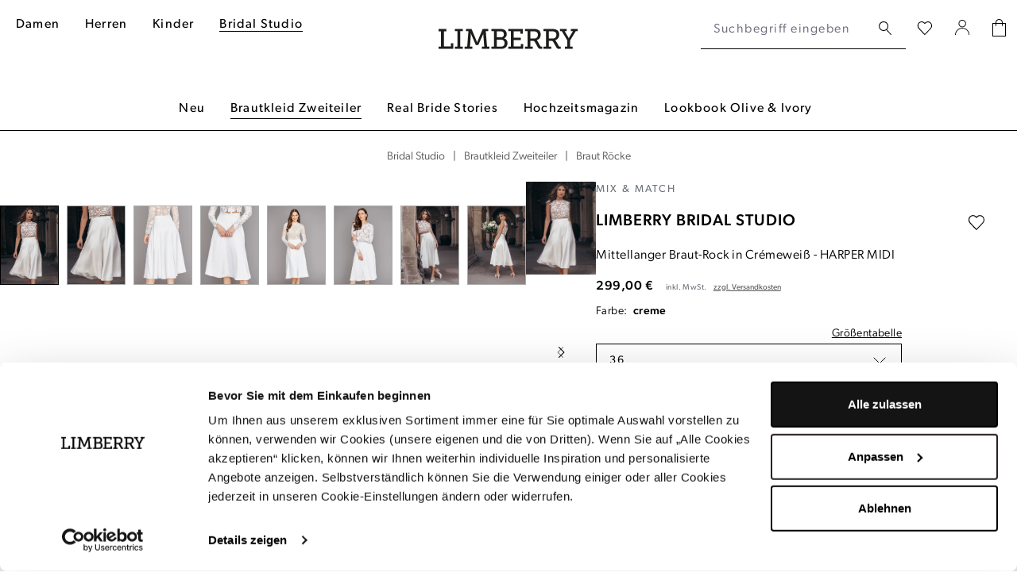

--- FILE ---
content_type: text/html; charset=UTF-8
request_url: https://www.limberry.de/limberry-bridal-studio-mittellanger-braut-rock-in-cremeweiss-harper-midi-36
body_size: 40148
content:
<!DOCTYPE html>
<html lang="de-DE"
      itemscope="itemscope"
      itemtype="https://schema.org/WebPage">


    
                            
    <head>
                            
                                    <meta charset="utf-8">
            
                <meta name="viewport"
          content="width=device-width, initial-scale=1, shrink-to-fit=no, maximum-scale=5">

                            <meta name="author"
                      content="">
                <meta name="robots"
                      content="index,follow">
                <meta name="revisit-after"
                      content="15 days">
                <meta name="keywords"
                      content="">
                <meta name="description"
                      content="Mittellanger Braut-Rock in Crémeweiß von LIMBERRY Bridal Studio ✓ Standesamt Brautmode ► Jetzt Brautlook reduziert entdecken!">
            
                    
                        <meta property="og:type" content="product"/>
        
                    <meta property="og:site_name" content="LIMBERRY"/>
        
                    <meta property="og:url" content="https://www.limberry.de/limberry-bridal-studio-mittellanger-braut-rock-in-cremeweiss-harper-midi-36"/>
        
                                    <meta property="og:title" content="Mittellanger Braut-Rock Sale | Bridal Studio"/>
                    
                                    <meta property="og:description" content="Mittellanger Braut-Rock in Crémeweiß von LIMBERRY Bridal Studio ✓ Standesamt Brautmode ► Jetzt Brautlook reduziert entdecken!"/>
                    
                                    <meta property="og:image" content="https://www.limberry.de/cdn-cgi/image/width=3000,quality=85,format=auto/media/07/fe/c9/1728566683/bridal-studio-hw24-rock-harper-maxi-cover.jpg"/>
                    
                                    <meta property="product:brand" content="Limberry Bridal Studio"/>
                    
                                
            <meta property="product:price:amount"
                  content="299"/>
            <meta property="product:price:currency"
                  content="EUR"/>
        
                    <meta property="product:product_link" content="https://www.limberry.de/limberry-bridal-studio-mittellanger-braut-rock-in-cremeweiss-harper-midi-36"/>
        
                    <meta name="twitter:card" content="summary"/>
        
                    <meta name="twitter:site" content="LIMBERRY"/>
        
                                    <meta property="twitter:title" content="Mittellanger Braut-Rock Sale | Bridal Studio"/>
                    
                                    <meta property="twitter:description" content="Mittellanger Braut-Rock in Crémeweiß von LIMBERRY Bridal Studio ✓ Standesamt Brautmode ► Jetzt Brautlook reduziert entdecken!"/>
                    
                                    <meta property="twitter:image" content="https://www.limberry.de/cdn-cgi/image/width=3000,quality=85,format=auto/media/07/fe/c9/1728566683/bridal-studio-hw24-rock-harper-maxi-cover.jpg"/>
                        
                            <meta itemprop="copyrightHolder"
                      content="LIMBERRY">
                <meta itemprop="copyrightYear"
                      content="">
                <meta itemprop="isFamilyFriendly"
                      content="false">
                <meta itemprop="image"
                      content="https://www.limberry.de/media/b5/40/54/1677581714/limberry-logo-webshop-2023.svg?ts=1677581714">
            
                                            <meta name="theme-color"
                      content="#fff">
                            
                                                    
            

                
                    <script type="application/ld+json">
            [{"@context":"https:\/\/schema.org\/","@type":"Product","name":"Mittellanger Braut-Rock in Cr\u00e9mewei\u00df ","description":"\nModel Ellen tr\u00e4gt Konfektionsgr\u00f6\u00dfe 32 und ist 179cm gro\u00df (Brust 90cm, Taille 67cm)\nMittellanger Braut-Rock vom Designer Label LIMBERRY BRIDAL STUDIO\nRockl\u00e4nge: 82 cm\nFlie\u00dfendes cremefarbenes Seiden-Georgette\nEingen\u00e4hter Futter-Rock\nRock in Teller-Form\nNahtfeiner Rei\u00dfverschluss hinten\nSchmales B\u00fcndchen\nProblemlose K\u00fcrzung m\u00f6glich\n\n","sku":"bridal+studio_hw25_rock_harper_midi_creme_36","mpn":"bridal+studio_hw25_rock_harper_midi_creme_36","brand":{"@type":"Brand","name":"Limberry Bridal Studio"},"image":["https:\/\/www.limberry.de\/cdn-cgi\/image\/width=3000,quality=85,format=auto\/media\/07\/fe\/c9\/1728566683\/bridal-studio-hw24-rock-harper-maxi-cover.jpg","https:\/\/www.limberry.de\/cdn-cgi\/image\/width=3000,quality=85,format=auto\/media\/cc\/1a\/20\/1728566683\/bridal-studio-hw24-rock-harper-maxi-detail.jpg","https:\/\/www.limberry.de\/cdn-cgi\/image\/width=3000,quality=85,format=auto\/media\/75\/e7\/1e\/1708942911\/bridal-studio-fs24-rock-harper-lang-back.jpg","https:\/\/www.limberry.de\/cdn-cgi\/image\/width=3000,quality=85,format=auto\/media\/16\/5b\/e4\/1708942911\/bridal-studio-fs24-rock-harper-lang-cover-2.jpg","https:\/\/www.limberry.de\/cdn-cgi\/image\/width=3000,quality=85,format=auto\/media\/43\/bd\/42\/1708535406\/bridal-studio-fs24-rock-harper-midi-look.jpg","https:\/\/www.limberry.de\/cdn-cgi\/image\/width=3000,quality=85,format=auto\/media\/23\/0d\/6c\/1708942056\/bridal-studio-fs24-rock-harper-midi-look-2.jpg","https:\/\/www.limberry.de\/cdn-cgi\/image\/width=3000,quality=85,format=auto\/media\/aa\/f6\/26\/1728566683\/bridal-studio-hw24-rock-harper-maxi-look.jpg","https:\/\/www.limberry.de\/cdn-cgi\/image\/width=3000,quality=85,format=auto\/media\/1d\/02\/dc\/1728566683\/bridal-studio-hw24-rock-harper-maxi-back.jpg"],"offers":[{"@type":"Offer","availability":"https:\/\/schema.org\/InStock","itemCondition":"https:\/\/schema.org\/NewCondition","priceCurrency":"EUR","priceValidUntil":"2026-01-30","url":"https:\/\/www.limberry.de\/limberry-bridal-studio-mittellanger-braut-rock-in-cremeweiss-harper-midi-36","price":299.0,"hasMerchantReturnPolicy":{"@type":"MerchantReturnPolicy","applicableCountry":"DE","returnPolicyCategory":"https:\/\/schema.org\/MerchantReturnFiniteReturnWindow","merchantReturnDays":14,"returnMethod":"https:\/\/schema.org\/ReturnByMail","returnFees":"https:\/\/schema.org\/FreeReturn"},"shippingDetails":{"@type":"OfferShippingDetails","shippingRate":{"@type":"MonetaryAmount","value":7.99,"currency":"EUR"},"shippingDestination":{"@type":"DefinedRegion","addressCountry":"DE"},"deliveryTime":{"@type":"ShippingDeliveryTime","transitTime":{"@type":"QuantitativeValue","minValue":null,"maxValue":null,"unitCode":""}}}}]},{"@context":"https:\/\/schema.org","@type":"BreadcrumbList","itemListElement":[{"@type":"ListItem","position":1,"name":"Bridal Studio","item":"https:\/\/www.limberry.de\/bridal-studio\/"},{"@type":"ListItem","position":2,"name":"Brautkleid Zweiteiler","item":"https:\/\/www.limberry.de\/bridal-studio\/brautkleid-zweiteiler\/"},{"@type":"ListItem","position":3,"name":"Kategorien","item":"https:\/\/www.limberry.de\/navigation\/051a68e510ad4254abe88c7ab5374dfe"},{"@type":"ListItem","position":4,"name":"Braut R\u00f6cke","item":"https:\/\/www.limberry.de\/bridal-studio\/brautkleid-zweiteiler\/braut-roecke\/"}]},{"@context":"https:\/\/schema.org","@type":"Organization"},{"@context":"https:\/\/schema.org","@type":"Organization","name":"LIMBERRY","url":"https:\/\/www.limberry.de\/","logo":"https:\/\/www.limberry.de\/media\/b5\/40\/54\/1677581714\/limberry-logo-webshop-2023.svg","contactPoint":{"@type":"ContactPoint","phoneNumber":"+49 40 228 970 8000","contactType":"customer service","areaServed":"DE","availableLanguage":"German"},"sameAs":["https:\/\/www.instagram.com\/limberry.de\/","https:\/\/www.youtube.com\/channel\/UCo6_ohoUY3vAfs-C1oPzVbA","https:\/\/de-de.facebook.com\/LIMBERRY\/","https:\/\/www.pinterest.de\/limberry\/"]}]
        </script>
            


                    <link rel="icon" href="https://www.limberry.de/cdn-cgi/image/width=3000,quality=85,format=auto/media/ca/79/02/1642698925/favicon.png">
        
                                <link rel="apple-touch-icon"
                  href="https://www.limberry.de/cdn-cgi/image/width=3000,quality=85,format=auto/media/ca/79/02/1642698925/favicon.png">
                    
        <link rel="canonical" href="https://www.limberry.de/limberry-bridal-studio-mittellanger-braut-rock-in-cremeweiss-harper-midi">
                    <title>Mittellanger Braut-Rock Sale | Bridal Studio</title>
    
                                                                                <link rel="stylesheet"
                      href="https://www.limberry.de/theme/667750cfac72fd7e00eb39d65fb2933d/css/all.css">
                                    

    
            <link rel="stylesheet" href="https://www.limberry.de/bundles/moorlfoundation/storefront/css/animate.css?1769769925">
    
    
            <script type="application/javascript">window.moorlAnimationZIndex = "9000";</script>
    
            <style>
            :root {
                --moorl-advanced-search-width: 600px;
            }
        </style>
    
    <link rel="stylesheet" href="https://use.typekit.net/gja5hlk.css">

                        
    <script>
        window.features = JSON.parse('\u007B\u0022V6_5_0_0\u0022\u003Atrue,\u0022v6.5.0.0\u0022\u003Atrue,\u0022V6_6_0_0\u0022\u003Atrue,\u0022v6.6.0.0\u0022\u003Atrue,\u0022V6_7_0_0\u0022\u003Atrue,\u0022v6.7.0.0\u0022\u003Atrue,\u0022V6_8_0_0\u0022\u003Afalse,\u0022v6.8.0.0\u0022\u003Afalse,\u0022DISABLE_VUE_COMPAT\u0022\u003Atrue,\u0022disable.vue.compat\u0022\u003Atrue,\u0022ACCESSIBILITY_TWEAKS\u0022\u003Atrue,\u0022accessibility.tweaks\u0022\u003Atrue,\u0022TELEMETRY_METRICS\u0022\u003Afalse,\u0022telemetry.metrics\u0022\u003Afalse,\u0022FLOW_EXECUTION_AFTER_BUSINESS_PROCESS\u0022\u003Afalse,\u0022flow.execution.after.business.process\u0022\u003Afalse,\u0022PERFORMANCE_TWEAKS\u0022\u003Afalse,\u0022performance.tweaks\u0022\u003Afalse,\u0022CACHE_CONTEXT_HASH_RULES_OPTIMIZATION\u0022\u003Afalse,\u0022cache.context.hash.rules.optimization\u0022\u003Afalse,\u0022DEFERRED_CART_ERRORS\u0022\u003Afalse,\u0022deferred.cart.errors\u0022\u003Afalse,\u0022PRODUCT_ANALYTICS\u0022\u003Afalse,\u0022product.analytics\u0022\u003Afalse\u007D');
    </script>
        

    <script>
        const cookieArr = document.cookie.split(";");
        const includedScript = document.getElementById('mcjs');

        cookieArr.forEach(cookie => {
            if (cookie.includes('jett-mc-ecom-js-snippet=1') && includedScript === null) {

                const connectedSiteEmbedUrls = JSON.parse('["https:\/\/chimpstatic.com\/mcjs-connected\/js\/users\/8b8f5e667bbbe70da25515213\/9807beef6641ea62a33b056fe.js"]');

                if (connectedSiteEmbedUrls.length === 0) {
                    return;
                }

                connectedSiteEmbedUrls.forEach((url, index) => {
                    let scriptTag = document.createElement('script');
                    scriptTag.setAttribute('type', 'text/javascript');
                    scriptTag.setAttribute('id', 'mcjs' + index);
                    scriptTag.setAttribute('src', url);
                    document.head.appendChild(scriptTag);
                });
            }
        })
    </script>

                    <!-- Jentis Loader -->
    
            <script>
  (function (sCDN, sCDNProject, sCDNWorkspace, sCDNVers) {
    if (
      window.localStorage !== null &&
      typeof window.localStorage === "object" &&
      typeof window.localStorage.getItem === "function" &&
      window.sessionStorage !== null &&
      typeof window.sessionStorage === "object" &&
      typeof window.sessionStorage.getItem === "function"
    ) {
      sCDNVers =
        window.sessionStorage.getItem("jts_preview_version") ||
        window.localStorage.getItem("jts_preview_version") ||
        sCDNVers;
    }
    window.jentis = window.jentis || {};
    window.jentis.config = window.jentis.config || {};
    window.jentis.config.frontend = window.jentis.config.frontend || {};
    window.jentis.config.frontend.cdnhost =
      sCDN + "/get/" + sCDNWorkspace + "/web/" + sCDNVers + "/";
    window.jentis.config.frontend.vers = sCDNVers;
    window.jentis.config.frontend.env = sCDNWorkspace;
    window.jentis.config.frontend.project = sCDNProject;
    window._jts = window._jts || [];
    var f = document.getElementsByTagName("script")[0];
    var j = document.createElement("script");
    j.async = true;
    j.src = window.jentis.config.frontend.cdnhost + "op8nuf.js";
    f.parentNode.insertBefore(j, f);
  })("https://qn49d3.limberry.de","limberry-de","live", "_");

  _jts.push({ track: "pageview" });
</script>
        <!-- END Jentis Loader -->

    	                                
                

            <script id="Cookiebot" src="https://consent.cookiebot.com/uc.js" data-cbid="f543ed08-6cd7-4818-8dcb-a7d3def45208" type="text/javascript" async></script><style data-shopstudio-pixelyourshop-hide-shopware-cookie-consent>.cookie-permission-container {display: none !important;}</style>
    
			<script>
			window.lastSeenProductId = 'b07fcf423dd16164c88b90adda0b622b';
            window.lastSeenProductAddRoute = '/lastseen-product/add';
		</script>
	

                            
            
            
            

        
                                                <script>
                window.activeNavigationId = '1f39d2adc0394b3b91eb29503fd12da5';
                window.activeRoute = 'frontend.detail.page';
                window.activeRouteParameters = '\u007B\u0022_httpCache\u0022\u003Atrue,\u0022productId\u0022\u003A\u0022b07fcf423dd16164c88b90adda0b622b\u0022\u007D';
                window.router = {
                    'frontend.cart.offcanvas': '/checkout/offcanvas',
                    'frontend.cookie.offcanvas': '/cookie/offcanvas',
                    'frontend.checkout.finish.page': '/checkout/finish',
                    'frontend.checkout.info': '/widgets/checkout/info',
                    'frontend.menu.offcanvas': '/widgets/menu/offcanvas',
                    'frontend.cms.page': '/widgets/cms',
                    'frontend.cms.navigation.page': '/widgets/cms/navigation',
                    'frontend.country.country-data': '/country/country-state-data',
                    'frontend.app-system.generate-token': '/app-system/Placeholder/generate-token',
                    'frontend.gateway.context': '/gateway/context',
                    'frontend.cookie.consent.offcanvas': '/cookie/consent-offcanvas',
                    'frontend.account.login.page': '/account/login',
                    };
                window.salesChannelId = '4085df8f578b4d748136144dd45b828b';
            </script>
        

        
    <script>
        window.router['widgets.swag.cmsExtensions.quickview'] = '/swag/cms-extensions/quickview';
        window.router['widgets.swag.cmsExtensions.quickview.variant'] = '/swag/cms-extensions/quickview/variant';
    </script>

    
                                <script>
                
                window.breakpoints = JSON.parse('\u007B\u0022xs\u0022\u003A0,\u0022sm\u0022\u003A576,\u0022md\u0022\u003A768,\u0022lg\u0022\u003A992,\u0022xl\u0022\u003A1200,\u0022xxl\u0022\u003A1400\u007D');
            </script>
        
                                    <script>
                    window.customerLoggedInState = 0;

                    window.wishlistEnabled = 1;
                </script>
                    
                        
                        
    <script>
        window.validationMessages = JSON.parse('\u007B\u0022required\u0022\u003A\u0022Die\u0020Eingabe\u0020darf\u0020nicht\u0020leer\u0020sein.\u0022,\u0022email\u0022\u003A\u0022Ung\\u00fcltige\u0020E\u002DMail\u002DAdresse.\u0020Die\u0020E\u002DMail\u0020ben\\u00f6tigt\u0020das\u0020Format\u0020\\\u0022nutzer\u0040beispiel.de\\\u0022.\u0022,\u0022confirmation\u0022\u003A\u0022Ihre\u0020Eingaben\u0020sind\u0020nicht\u0020identisch.\u0022,\u0022minLength\u0022\u003A\u0022Die\u0020Eingabe\u0020ist\u0020zu\u0020kurz.\u0022\u007D');
    </script>
        
                                                            <script>
                        window.themeJsPublicPath = 'https://www.limberry.de/theme/667750cfac72fd7e00eb39d65fb2933d/js/';
                    </script>
                                            <script type="text/javascript" src="https://www.limberry.de/theme/667750cfac72fd7e00eb39d65fb2933d/js/storefront/storefront.js" defer></script>
                                            <script type="text/javascript" src="https://www.limberry.de/theme/667750cfac72fd7e00eb39d65fb2933d/js/virtua-boost-products/virtua-boost-products.js" defer></script>
                                            <script type="text/javascript" src="https://www.limberry.de/theme/667750cfac72fd7e00eb39d65fb2933d/js/flink-size-charts/flink-size-charts.js" defer></script>
                                            <script type="text/javascript" src="https://www.limberry.de/theme/667750cfac72fd7e00eb39d65fb2933d/js/xanten-last-seen-product/xanten-last-seen-product.js" defer></script>
                                            <script type="text/javascript" src="https://www.limberry.de/theme/667750cfac72fd7e00eb39d65fb2933d/js/virtua-last-seen-gallery/virtua-last-seen-gallery.js" defer></script>
                                            <script type="text/javascript" src="https://www.limberry.de/theme/667750cfac72fd7e00eb39d65fb2933d/js/prems-one-page-checkout6/prems-one-page-checkout6.js" defer></script>
                                            <script type="text/javascript" src="https://www.limberry.de/theme/667750cfac72fd7e00eb39d65fb2933d/js/virtua-c-m-s-elements/virtua-c-m-s-elements.js" defer></script>
                                            <script type="text/javascript" src="https://www.limberry.de/theme/667750cfac72fd7e00eb39d65fb2933d/js/klarna-payment/klarna-payment.js" defer></script>
                                            <script type="text/javascript" src="https://www.limberry.de/theme/667750cfac72fd7e00eb39d65fb2933d/js/swag-cms-extensions/swag-cms-extensions.js" defer></script>
                                            <script type="text/javascript" src="https://www.limberry.de/theme/667750cfac72fd7e00eb39d65fb2933d/js/virtua-last-seen-category/virtua-last-seen-category.js" defer></script>
                                            <script type="text/javascript" src="https://www.limberry.de/theme/667750cfac72fd7e00eb39d65fb2933d/js/virtua-cookie-consent/virtua-cookie-consent.js" defer></script>
                                            <script type="text/javascript" src="https://www.limberry.de/theme/667750cfac72fd7e00eb39d65fb2933d/js/shop-studio-pixel-your-shop/shop-studio-pixel-your-shop.js" defer></script>
                                            <script type="text/javascript" src="https://www.limberry.de/theme/667750cfac72fd7e00eb39d65fb2933d/js/virtua-quick-filter/virtua-quick-filter.js" defer></script>
                                            <script type="text/javascript" src="https://www.limberry.de/theme/667750cfac72fd7e00eb39d65fb2933d/js/pluszwei-back-in-stock-reminder/pluszwei-back-in-stock-reminder.js" defer></script>
                                            <script type="text/javascript" src="https://www.limberry.de/theme/667750cfac72fd7e00eb39d65fb2933d/js/nds-filter-instant-delivery/nds-filter-instant-delivery.js" defer></script>
                                            <script type="text/javascript" src="https://www.limberry.de/theme/667750cfac72fd7e00eb39d65fb2933d/js/virtua-back-button/virtua-back-button.js" defer></script>
                                            <script type="text/javascript" src="https://www.limberry.de/theme/667750cfac72fd7e00eb39d65fb2933d/js/virtua-anker-link-plugin/virtua-anker-link-plugin.js" defer></script>
                                            <script type="text/javascript" src="https://www.limberry.de/theme/667750cfac72fd7e00eb39d65fb2933d/js/solid-product-videos/solid-product-videos.js" defer></script>
                                            <script type="text/javascript" src="https://www.limberry.de/theme/667750cfac72fd7e00eb39d65fb2933d/js/applifaction-google-maps-plugin/applifaction-google-maps-plugin.js" defer></script>
                                            <script type="text/javascript" src="https://www.limberry.de/theme/667750cfac72fd7e00eb39d65fb2933d/js/virtua-product-detail-data/virtua-product-detail-data.js" defer></script>
                                            <script type="text/javascript" src="https://www.limberry.de/theme/667750cfac72fd7e00eb39d65fb2933d/js/virtua-maximum-order-value/virtua-maximum-order-value.js" defer></script>
                                            <script type="text/javascript" src="https://www.limberry.de/theme/667750cfac72fd7e00eb39d65fb2933d/js/virtua-thumbnail-processor/virtua-thumbnail-processor.js" defer></script>
                                            <script type="text/javascript" src="https://www.limberry.de/theme/667750cfac72fd7e00eb39d65fb2933d/js/frosh-lazy-sizes/frosh-lazy-sizes.js" defer></script>
                                            <script type="text/javascript" src="https://www.limberry.de/theme/667750cfac72fd7e00eb39d65fb2933d/js/virtua-instant-delivery-filter-extension/virtua-instant-delivery-filter-extension.js" defer></script>
                                            <script type="text/javascript" src="https://www.limberry.de/theme/667750cfac72fd7e00eb39d65fb2933d/js/j-e-t-t-mc-ecommerce/j-e-t-t-mc-ecommerce.js" defer></script>
                                            <script type="text/javascript" src="https://www.limberry.de/theme/667750cfac72fd7e00eb39d65fb2933d/js/swag-pay-pal/swag-pay-pal.js" defer></script>
                                            <script type="text/javascript" src="https://www.limberry.de/theme/667750cfac72fd7e00eb39d65fb2933d/js/techd-care-instructions/techd-care-instructions.js" defer></script>
                                            <script type="text/javascript" src="https://www.limberry.de/theme/667750cfac72fd7e00eb39d65fb2933d/js/dvsn-return-shipment/dvsn-return-shipment.js" defer></script>
                                            <script type="text/javascript" src="https://www.limberry.de/theme/667750cfac72fd7e00eb39d65fb2933d/js/virtua-promo-shipment-return/virtua-promo-shipment-return.js" defer></script>
                                            <script type="text/javascript" src="https://www.limberry.de/theme/667750cfac72fd7e00eb39d65fb2933d/js/moorl-foundation/moorl-foundation.js" defer></script>
                                            <script type="text/javascript" src="https://www.limberry.de/theme/667750cfac72fd7e00eb39d65fb2933d/js/virtua-jentis-integration/virtua-jentis-integration.js" defer></script>
                                            <script type="text/javascript" src="https://www.limberry.de/theme/667750cfac72fd7e00eb39d65fb2933d/js/skynet-technologies-usa-allinoneaccessibility/skynet-technologies-usa-allinoneaccessibility.js" defer></script>
                                            <script type="text/javascript" src="https://www.limberry.de/theme/667750cfac72fd7e00eb39d65fb2933d/js/swag-custom-notification/swag-custom-notification.js" defer></script>
                                            <script type="text/javascript" src="https://www.limberry.de/theme/667750cfac72fd7e00eb39d65fb2933d/js/limberry-theme/limberry-theme.js" defer></script>
                                                        

    
        </head>

        
                <body class="is-ctl-product is-act-index is-active-route-frontend-detail-page">

    
        
                                <noscript class="noscript-main">
                
    <div role="alert"
         aria-live="polite"
         class="alert alert-info d-flex align-items-center">

                                                                        
                                                                                                                                                            <span class="icon icon-info" aria-hidden="true">
                                        <svg xmlns="http://www.w3.org/2000/svg" xmlns:xlink="http://www.w3.org/1999/xlink" width="24" height="24" viewBox="0 0 24 24"><defs><path d="M12 7c.5523 0 1 .4477 1 1s-.4477 1-1 1-1-.4477-1-1 .4477-1 1-1zm1 9c0 .5523-.4477 1-1 1s-1-.4477-1-1v-5c0-.5523.4477-1 1-1s1 .4477 1 1v5zm11-4c0 6.6274-5.3726 12-12 12S0 18.6274 0 12 5.3726 0 12 0s12 5.3726 12 12zM12 2C6.4772 2 2 6.4772 2 12s4.4772 10 10 10 10-4.4772 10-10S17.5228 2 12 2z" id="icons-default-info" /></defs><use xlink:href="#icons-default-info" fill="#758CA3" fill-rule="evenodd" /></svg>
                    </span>
                                                        
                                    
                    <div class="alert-content-container">
                                                    
                                                            Um unseren Shop in vollem Umfang nutzen zu können, empfehlen wir Ihnen Javascript in Ihrem Browser zu aktivieren.
                                    
                                                                </div>
            </div>
            </noscript>
        

            <noscript>
        <iframe src="https://www.googletagmanager.com/ns.html?id=GTM-KSWGR65" height="0" width="0" style="display:none;visibility:hidden"></iframe>
    </noscript>

    
                
    
                        
    
    <header class="header-main" data-sticky-header="true">
        
                            <div class="container header-container with-nav">
                                <div class="row g-0 header-wrapper">
                            <div class="col-4 d-lg-none">
                    <div class="row g-0 header-actions-left">
                                                                            <div class="col-auto">
                                <button class="btn nav-main-toggle-btn header-actions-btn header-open-offcanvas"
                                        type="button"
                                        data-off-canvas-menu="true"
                                        aria-label="Menü">
                                                                                                                                                                                                                        <span class="icon icon-menu-icon" aria-hidden="true">
                                        <svg width="16" height="17" viewBox="0 0 16 17" fill="none" xmlns="http://www.w3.org/2000/svg">
<rect width="16" height="1" fill="black"/>
<rect y="7" width="16" height="1" fill="black"/>
<rect y="14" width="16" height="1" fill="black"/>
</svg>

                    </span>
                                                                        </button>

                                <button class="btn nav-main-toggle-btn header-actions-btn header-close-offcanvas"
                                        type="button"
                                        aria-label="Menü">
                                                                                                                                                                                    <span class="icon icon-close-icon" aria-hidden="true">
                                        <svg width="32" height="32" viewBox="0 0 32 32" fill="none" xmlns="http://www.w3.org/2000/svg">
<path d="M24.1473 23.8527L7.85303 8.14697" stroke="black" stroke-linecap="round" stroke-linejoin="round"/>
<path d="M7.8527 23.8527L24.147 8.14697" stroke="black" stroke-linecap="round" stroke-linejoin="round"/>
</svg>

                    </span>
                                                                        </button>
                            </div>
                        
                                                                            <div class="col-auto">
                                <button class="btn header-actions-btn search-toggle-btn js-search-toggle-btn collapsed"
                                        type="button"
                                        data-bs-toggle="collapse"
                                        data-bs-target="#searchCollapse"
                                        aria-expanded="false"
                                        aria-controls="searchCollapse"
                                        aria-label="Suchen">
                                                                                                                                            <span class="icon icon-search-icon" aria-hidden="true">
                                        <svg width="16" height="18" viewBox="0 0 16 18" fill="none" xmlns="http://www.w3.org/2000/svg">
<path d="M15.68 16.1728L10.29 10.3128C11.4029 9.23642 12.0566 7.77158 12.1145 6.22446C12.1724 4.67734 11.63 3.16773 10.6008 2.01119C9.57153 0.854658 8.13507 0.140741 6.59169 0.018687C5.04831 -0.103367 3.51749 0.37589 2.31925 1.35627C1.121 2.33665 0.348104 3.74225 0.162121 5.27924C-0.0238614 6.81623 0.39147 8.36562 1.32129 9.6035C2.25111 10.8414 3.62344 11.6719 5.15139 11.9215C6.67934 12.1711 8.24462 11.8204 9.52002 10.9428C9.53429 10.9705 9.55484 10.9944 9.58002 11.0128L15 16.8528C15.0444 16.9044 15.0998 16.9456 15.162 16.9733C15.2243 17.0009 15.2919 17.0144 15.36 17.0128C15.486 17.0158 15.6081 16.9691 15.7 16.8828C15.7456 16.835 15.7813 16.7786 15.8049 16.717C15.8286 16.6553 15.8399 16.5896 15.838 16.5236C15.8361 16.4576 15.8212 16.3926 15.7941 16.3324C15.767 16.2722 15.7282 16.2179 15.68 16.1728ZM1.19002 6.02277C1.19002 5.04573 1.47974 4.09063 2.02256 3.27825C2.56537 2.46587 3.33689 1.8327 4.23956 1.4588C5.14223 1.08491 6.1355 0.987079 7.09376 1.17769C8.05203 1.3683 8.93225 1.83879 9.62313 2.52966C10.314 3.22053 10.7845 4.10076 10.9751 5.05902C11.1657 6.01729 11.0679 7.01056 10.694 7.91323C10.3201 8.81589 9.68691 9.58742 8.87454 10.1302C8.06216 10.673 7.10706 10.9628 6.13002 10.9628C4.81985 10.9628 3.56334 10.4423 2.63691 9.51588C1.71048 8.58945 1.19002 7.33294 1.19002 6.02277Z" fill="black"/>
</svg>

                    </span>
                                    </button>
                            </div>
                                            </div>
                </div>

                <div class="col-5 d-none d-lg-block header-top-navigation">
                                            <div class="col-auto">
                                                                <div class="container">
        
                    
                                                                                                                                                                                                                                                                                                                                                                                                                                                                                                                                    
    
    
                <nav class="navbar navbar-expand-lg main-navigation-menu"
                 id="main-navigation-menu"
                 itemscope="itemscope"
                 itemtype="https://schema.org/SiteNavigationElement"
                 data-navbar="true"
                 data-navbar-options="{&quot;pathIdList&quot;:[&quot;2f68aec3943543cf91ffe274e1138f22&quot;,&quot;3c908ad036c84daeaa0526a101132312&quot;,&quot;051a68e510ad4254abe88c7ab5374dfe&quot;]}"
                 aria-label="Hauptnavigation">
                <div class="collapse navbar-collapse" id="main_nav">
                    <ul class="navbar-nav main-navigation-menu-list flex-wrap">
                        
                        
                                                                                                                                                                                                                    
                                                                                                                    <li class="nav-item nav-item-4110ff48f7af4ffdbbceedf0f362399b ">
                                                                                            <a class="nav-link nav-item-4110ff48f7af4ffdbbceedf0f362399b-link root main-navigation-link p-2"
                                                   href="https://www.limberry.de/damen/"
                                                                                                                                                         itemprop="url"
                                                   title="Damen"
                                                >
                                                                                                            <span itemprop="name" class="main-navigation-link-text">Damen</span>
                                                                                                    </a>
                                            
                                                                                    </li>
                                                                    
                                                                                                                                                                                            
                                                                                                                    <li class="nav-item nav-item-0fd2e11c1041495bb89b9d86d692942d ">
                                                                                            <a class="nav-link nav-item-0fd2e11c1041495bb89b9d86d692942d-link root main-navigation-link p-2"
                                                   href="https://www.limberry.de/herren/"
                                                                                                                                                         itemprop="url"
                                                   title="Herren"
                                                >
                                                                                                            <span itemprop="name" class="main-navigation-link-text">Herren</span>
                                                                                                    </a>
                                            
                                                                                    </li>
                                                                    
                                                                                                                                                                                            
                                                                                                                    <li class="nav-item nav-item-d805c04d3e4f47bd86580f7d0b2e24d5 ">
                                                                                            <a class="nav-link nav-item-d805c04d3e4f47bd86580f7d0b2e24d5-link root main-navigation-link p-2"
                                                   href="https://www.limberry.de/kinder/"
                                                                                                                                                         itemprop="url"
                                                   title="Kinder"
                                                >
                                                                                                            <span itemprop="name" class="main-navigation-link-text">Kinder</span>
                                                                                                    </a>
                                            
                                                                                    </li>
                                                                    
                                                                                                                                                                                            
                                                                                                                    <li class="nav-item nav-item-2f68aec3943543cf91ffe274e1138f22 ">
                                                                                            <a class="nav-link nav-item-2f68aec3943543cf91ffe274e1138f22-link root main-navigation-link p-2"
                                                   href="https://www.limberry.de/bridal-studio/"
                                                                                                                                                         itemprop="url"
                                                   title="Bridal Studio"
                                                >
                                                                                                            <span itemprop="name" class="main-navigation-link-text">Bridal Studio</span>
                                                                                                    </a>
                                            
                                                                                    </li>
                                                                    
                                                                        </ul>
                </div>
            </nav>
        
    </div>
                                                    </div>
                                    </div>
            
                                        <div class="col-4 col-lg-2 header-logo-col pb-sm-2 my-3 m-lg-0">
                        <div class="header-logo-main text-center">
                    <a class="header-logo-main-link"
               href="/"
               title="Zur Startseite gehen">
                                    <picture class="header-logo-picture d-block m-auto">
                                                                                    <source srcset="https://www.limberry.de/media/83/19/03/1677581719/limberry-logo-webshop-2023-mobile.svg?ts=1677581719"
                                        media="(min-width: 768px) and (max-width: 991px)">
                                                    
                                                                                    <source srcset="https://www.limberry.de/media/83/19/03/1677581719/limberry-logo-webshop-2023-mobile.svg?ts=1677581719"
                                        media="(max-width: 767px)">
                                                    
                                                                                    <img src="https://www.limberry.de/media/b5/40/54/1677581714/limberry-logo-webshop-2023.svg?ts=1677581714"
                                     alt="Zur Startseite gehen"
                                     class="img-fluid header-logo-main-img">
                                                                        </picture>
                            </a>
            </div>
                </div>
            
                                        <div class="col-12 col-lg-auto order-2 order-lg-1 header-search-col">
                    
    <div class="collapse"
         id="searchCollapse">
        <div class="header-search">
            <form action="/search"
                  method="get"
                  data-search-widget="true"
                  data-url="/suggest?search="
                  class="header-search-form">
                                                    <div class="input-group">
                                                                            <input
                                    type="search"
                                    id="header-main-search-input"
                                    name="search"
                                    class="form-control header-search-input"
                                    autocomplete="off"
                                    autocapitalize="off"
                                    placeholder="Suchbegriff eingeben ..."
                                    aria-label="Suchbegriff eingeben ..."
                                    role="combobox"
                                    aria-autocomplete="list"
                                    aria-controls="search-suggest-listbox"
                                    aria-expanded="false"
                                    aria-describedby="search-suggest-result-info"
                                    value="">
                        
                                                                            <div class="input-group-append">
                                <button type="submit"
                                        class="btn header-search-btn"
                                        aria-label="Suchen">
                                    <span class="header-search-icon">
                                                                                                                                                <span class="icon icon-search-icon" aria-hidden="true">
                                        <svg width="16" height="18" viewBox="0 0 16 18" fill="none" xmlns="http://www.w3.org/2000/svg">
<path d="M15.68 16.1728L10.29 10.3128C11.4029 9.23642 12.0566 7.77158 12.1145 6.22446C12.1724 4.67734 11.63 3.16773 10.6008 2.01119C9.57153 0.854658 8.13507 0.140741 6.59169 0.018687C5.04831 -0.103367 3.51749 0.37589 2.31925 1.35627C1.121 2.33665 0.348104 3.74225 0.162121 5.27924C-0.0238614 6.81623 0.39147 8.36562 1.32129 9.6035C2.25111 10.8414 3.62344 11.6719 5.15139 11.9215C6.67934 12.1711 8.24462 11.8204 9.52002 10.9428C9.53429 10.9705 9.55484 10.9944 9.58002 11.0128L15 16.8528C15.0444 16.9044 15.0998 16.9456 15.162 16.9733C15.2243 17.0009 15.2919 17.0144 15.36 17.0128C15.486 17.0158 15.6081 16.9691 15.7 16.8828C15.7456 16.835 15.7813 16.7786 15.8049 16.717C15.8286 16.6553 15.8399 16.5896 15.838 16.5236C15.8361 16.4576 15.8212 16.3926 15.7941 16.3324C15.767 16.2722 15.7282 16.2179 15.68 16.1728ZM1.19002 6.02277C1.19002 5.04573 1.47974 4.09063 2.02256 3.27825C2.56537 2.46587 3.33689 1.8327 4.23956 1.4588C5.14223 1.08491 6.1355 0.987079 7.09376 1.17769C8.05203 1.3683 8.93225 1.83879 9.62313 2.52966C10.314 3.22053 10.7845 4.10076 10.9751 5.05902C11.1657 6.01729 11.0679 7.01056 10.694 7.91323C10.3201 8.81589 9.68691 9.58742 8.87454 10.1302C8.06216 10.673 7.10706 10.9628 6.13002 10.9628C4.81985 10.9628 3.56334 10.4423 2.63691 9.51588C1.71048 8.58945 1.19002 7.33294 1.19002 6.02277Z" fill="black"/>
</svg>

                    </span>
                                        </span>
                                </button>

                                                                                                    <button class="btn header-close-btn js-search-close-btn d-none"
                                            type="button"
                                            aria-label="Die Dropdown-Suche schließen">
                                    <span class="header-close-icon">
                                                                                                                                                <span class="icon icon-x" aria-hidden="true">
                                        <svg xmlns="http://www.w3.org/2000/svg" xmlns:xlink="http://www.w3.org/1999/xlink" width="24" height="24" viewBox="0 0 24 24"><defs><path d="m10.5858 12-7.293-7.2929c-.3904-.3905-.3904-1.0237 0-1.4142.3906-.3905 1.0238-.3905 1.4143 0L12 10.5858l7.2929-7.293c.3905-.3904 1.0237-.3904 1.4142 0 .3905.3906.3905 1.0238 0 1.4143L13.4142 12l7.293 7.2929c.3904.3905.3904 1.0237 0 1.4142-.3906.3905-1.0238.3905-1.4143 0L12 13.4142l-7.2929 7.293c-.3905.3904-1.0237.3904-1.4142 0-.3905-.3906-.3905-1.0238 0-1.4143L10.5858 12z" id="icons-default-x" /></defs><use xlink:href="#icons-default-x" fill="#758CA3" fill-rule="evenodd" /></svg>
                    </span>
                                        </span>
                                    </button>
                                                            </div>
                                            </div>
                            </form>
        </div>
    </div>
                </div>
            
                            <div class="col-4 col-lg-auto order-1 order-lg-2 header-actions-col">
                    <div class="row g-0 header-actions-right">
                                                                                                                <div class="col-auto">
                                    <div class="header-wishlist">
                                        <a class="btn header-wishlist-btn header-actions-btn"
                                           href="/wishlist"
                                           title="Wunschliste"
                                           aria-labelledby="wishlist-basket-live-area"
                                        >
                                                <span class="header-wishlist-icon">
                                                                                                                <span class="icon icon-wishlist-white" aria-hidden="true">
                                        <svg width="20" height="18" viewBox="0 0 20 18" fill="none" xmlns="http://www.w3.org/2000/svg">
<path d="M17.2898 1.33C16.4011 0.492036 15.2212 0.032951 13.9998 0.0500002H13.3598C12.1481 0.195142 11.0313 0.778448 10.2198 1.69L9.98982 1.92L9.40982 1.37C8.51227 0.509804 7.32286 0.0204678 6.07982 0C5.62649 0.000656404 5.17547 0.0646077 4.73982 0.190001C3.81212 0.421284 2.96873 0.91017 2.30697 1.60024C1.64521 2.29031 1.19207 3.15343 0.999825 4.09C0.909825 4.41 0.879824 4.74 0.819824 5.09V5.87C0.825454 5.92319 0.825454 5.97682 0.819824 6.03C0.947143 7.26795 1.48176 8.42863 2.33982 9.33C4.67316 11.7967 7.00649 14.26 9.33982 16.72C9.40393 16.8149 9.49033 16.8926 9.59145 16.9463C9.69257 17 9.80532 17.0281 9.91982 17.0281C10.0343 17.0281 10.1471 17 10.2482 16.9463C10.3493 16.8926 10.4357 16.8149 10.4998 16.72C12.8265 14.26 15.1598 11.7967 17.4998 9.33C18.0154 8.79085 18.4179 8.15396 18.6835 7.45685C18.9491 6.75974 19.0725 6.01651 19.0464 5.27097C19.0203 4.52543 18.8453 3.79265 18.5316 3.11581C18.2179 2.43898 17.7719 1.83178 17.2198 1.33H17.2898ZM18.0898 5.93C17.9899 6.94238 17.5492 7.89083 16.8398 8.62L11.7098 14.04L9.99982 15.85L8.17982 13.94C6.49983 12.1733 4.83316 10.4 3.17982 8.62C2.46429 7.88301 2.02309 6.92296 1.92982 5.9C1.92982 5.84 1.92982 5.78 1.92982 5.74V5.17C1.92982 5.09 1.92982 5.01 1.92982 4.93C1.92982 4.85 1.98982 4.53 2.02982 4.37C2.17429 3.61148 2.52952 2.90899 3.0548 2.34304C3.58008 1.77708 4.25416 1.37054 4.99982 1.17C5.35501 1.07242 5.72149 1.02199 6.08982 1.02C7.09523 1.04283 8.05249 1.45513 8.75982 2.17L9.12982 2.51L9.31982 2.7L10.0498 3.39L10.7298 2.66L10.7998 2.6L10.9698 2.42C11.6143 1.67919 12.5139 1.20797 13.4898 1.1H14.0198C14.9826 1.08815 15.9132 1.44608 16.6198 2.1C17.1568 2.57152 17.5712 3.16648 17.8273 3.83366C18.0834 4.50085 18.1735 5.22027 18.0898 5.93Z" fill="black"/>
</svg>

                    </span>
                                                                                                                    <span class="icon icon-wishlist-black icon-wishlist-changed" aria-hidden="true">
                                        <svg width="20" height="18" viewBox="0 0 20 18" fill="none" xmlns="http://www.w3.org/2000/svg">
<path d="M17.2898 2.1601C16.4023 1.32031 15.2215 0.860928 13.9998 0.8801H13.3598C12.1481 1.02524 11.0313 1.60855 10.2198 2.5201L9.98982 2.7501L9.40982 2.2001C8.51172 1.34075 7.32265 0.851551 6.07982 0.8301C5.62635 0.828733 5.17504 0.892725 4.73982 1.0201C3.81212 1.25138 2.96873 1.74027 2.30697 2.43034C1.64521 3.12041 1.19207 3.98353 0.999825 4.9201C0.922713 5.25012 0.862633 5.5839 0.819824 5.9201V6.7001C0.829834 6.75296 0.829834 6.80724 0.819824 6.8601C0.947143 8.09805 1.48176 9.25873 2.33982 10.1601C4.67316 12.6268 7.00649 15.0901 9.33982 17.5501C9.39117 17.6304 9.45837 17.6993 9.5373 17.7527C9.61624 17.8061 9.70525 17.8429 9.79887 17.8606C9.8925 17.8784 9.98877 17.8769 10.0818 17.8562C10.1748 17.8355 10.2626 17.796 10.3398 17.7401C10.415 17.6898 10.4796 17.6253 10.5298 17.5501L17.5298 10.1601C18.553 9.08833 19.1087 7.65418 19.075 6.17284C19.0412 4.6915 18.4207 3.28416 17.3498 2.2601L17.2498 2.1601H17.2898Z" fill="black"/>
</svg>

                    </span>
        </span>
        <span class="badge badge-primary header-wishlist-badge"
          id="wishlist-basket"
          data-wishlist-storage="true"
          data-wishlist-storage-options="{&quot;listPath&quot;:&quot;\/wishlist\/list&quot;,&quot;mergePath&quot;:&quot;\/wishlist\/merge&quot;,&quot;tokenMergePath&quot;:&quot;\/wishlist\/merge&quot;,&quot;pageletPath&quot;:&quot;\/wishlist\/merge\/pagelet&quot;,&quot;tokenPageletPath&quot;:&quot;\/wishlist\/merge\/pagelet&quot;}"
          data-wishlist-widget="true"
    ></span>
                                        </a>
                                    </div>
                                </div>
                                                    
                                                                            <div class="col-auto d-none d-lg-block">
                                <div class="account-menu">
                                        <div class="dropdown">
            <button class="btn account-menu-btn header-actions-btn"
            type="button"
            id="accountWidget"
            data-account-menu="true"
            data-bs-toggle="dropdown"
            aria-haspopup="true"
            aria-expanded="false"
            aria-label="Ihr Konto"
            title="Ihr Konto">
                                                                                                                <span class="icon icon-account" aria-hidden="true">
                                        <svg width="19" height="20" viewBox="0 0 19 20" fill="none" xmlns="http://www.w3.org/2000/svg">
<g clip-path="url(#clip0)">
<path d="M9.14388 9.4102C6.56939 9.4102 4.43878 7.32398 4.43878 4.7051C4.43878 2.08622 6.56939 0 9.14388 0C11.7184 0 13.849 2.08622 13.849 4.7051C13.849 7.32398 11.7184 9.4102 9.14388 9.4102ZM9.14388 0.887755C7.05766 0.887755 5.32654 2.61888 5.32654 4.7051C5.32654 6.79133 7.05766 8.52245 9.14388 8.52245C11.2301 8.52245 12.9612 6.79133 12.9612 4.7051C12.9612 2.61888 11.2301 0.887755 9.14388 0.887755Z" fill="black"/>
<path d="M18.2878 19.2199H17.4C17.4 14.648 13.7158 10.9638 9.14388 10.9638C4.57194 10.9638 0.887755 14.6923 0.887755 19.2199H0C0 14.2041 4.08367 10.076 9.14388 10.076C14.2041 10.076 18.2878 14.2041 18.2878 19.2199Z" fill="black"/>
</g>
<defs>
<clipPath id="clip0">
<rect width="18.2878" height="19.2199" fill="white"/>
</clipPath>
</defs>
</svg>

                    </span>
        </button>

                    <div class="dropdown-menu dropdown-menu-end account-menu-dropdown js-account-menu-dropdown"
                 aria-labelledby="accountWidget">
                

    
                                <button class="btn btn-light btn-block offcanvas-close js-offcanvas-close sticky-top">
                                                                                                                                                            <span class="icon icon-close-icon" aria-hidden="true">
                                        <svg width="32" height="32" viewBox="0 0 32 32" fill="none" xmlns="http://www.w3.org/2000/svg">
<path d="M24.1473 23.8527L7.85303 8.14697" stroke="black" stroke-linecap="round" stroke-linejoin="round"/>
<path d="M7.8527 23.8527L24.147 8.14697" stroke="black" stroke-linecap="round" stroke-linejoin="round"/>
</svg>

                    </span>
                    
                                                <span class="offcanvas-cart-text">
                    Menü schließen
                </span>
                            </button>
            
                        <div class="offcanvas-body">
                <div class="account-menu">
                                    <div class="dropdown-header account-menu-header">
                    Ihr Konto
                </div>
                    
                                    <div class="account-menu-login">
                                            <a href="/account/login"
                           title="Anmelden"
                           class="btn btn-primary account-menu-login-button">
                            Anmelden
                        </a>
                    
                                            <div class="account-menu-register">
                            oder
                            <a href="/account/login"
                               title="Registrieren">
                                registrieren
                            </a>
                        </div>
                                    </div>
                    
                    <div class="account-menu-links">
                    <div class="header-account-menu">
        <div class="card account-menu-inner">
                                        
                                                <nav class="list-group list-group-flush account-aside-list-group">
                                                                                        <a href="/account"
                                   title="Übersicht"
                                   class="list-group-item list-group-item-action account-aside-item"
                                   >
                                    Übersicht
                                </a>
                            
                                                            <a href="/account/profile"
                                   title="Persönliches Profil"
                                   class="list-group-item list-group-item-action account-aside-item"
                                   >
                                    Persönliches Profil
                                </a>
                            
                                                                                                                            <a href="/account/address"
                                   title="Adressen"
                                   class="list-group-item list-group-item-action account-aside-item"
                                   >
                                    Adressen
                                </a>
                            
                                                            <a href="/account/order"
                                   title="Bestellungen"
                                   class="list-group-item list-group-item-action account-aside-item"
                                   >
                                    Bestellungen
                                </a>
                                                    

            <a href="/dvsn/return-shipment/list"
           title="Rücksendungen"
           class="list-group-item list-group-item-action account-aside-item">
            Rücksendungen
        </a>
                        </nav>
                            
                                                </div>
    </div>
            </div>
            </div>
        </div>
    
                </div>
            </div>
                                </div>
                            </div>
                        
                                                                            <div class="col-auto">
                                <div class="header-cart"
                                     data-off-canvas-cart="true">
                                    <a class="btn header-cart-btn header-actions-btn"
                                       href="/checkout/cart"
                                       data-cart-widget="true"
                                       title="Warenkorb"
                                       aria-labelledby="cart-widget-aria-label"
                                       aria-haspopup="true"
                                    >
                                            <span class="header-cart-icon">
                                                                                                                <span class="icon icon-basket" aria-hidden="true">
                                        <svg width="17" height="22" viewBox="0 0 17 22" fill="none" xmlns="http://www.w3.org/2000/svg">
<path d="M13.14 4.93756H13V4.49756C13.0155 3.56493 12.7329 2.6517 12.1933 1.89086C11.6537 1.13002 10.8853 0.561315 10 0.26756C9.3403 0.0287285 8.63373 -0.0518236 7.93721 0.0323924C7.24068 0.116608 6.57367 0.363238 5.9899 0.752415C5.40614 1.14159 4.92194 1.66244 4.5763 2.27299C4.23067 2.88355 4.03327 3.56675 4 4.26756V4.93756H0V21.9376H17V4.93756H13.14ZM5 4.29756C5.02889 3.72197 5.19907 3.16235 5.49551 2.66812C5.79195 2.17388 6.20552 1.76025 6.69971 1.46374C7.19389 1.16722 7.75349 0.99696 8.32907 0.967978C8.90466 0.938996 9.47853 1.05219 10 1.29756C10.601 1.5522 11.1123 1.98036 11.4686 2.52726C11.8249 3.07416 12.0099 3.71492 12 4.36756V4.93756H5V4.29756ZM16 20.9376H1V5.93756H4V8.19756C4 8.33017 4.05268 8.45734 4.14645 8.55111C4.24021 8.64488 4.36739 8.69756 4.5 8.69756C4.63261 8.69756 4.75979 8.64488 4.85355 8.55111C4.94732 8.45734 5 8.33017 5 8.19756V5.93756H12V8.19756C12 8.33017 12.0527 8.45734 12.1464 8.55111C12.2402 8.64488 12.3674 8.69756 12.5 8.69756C12.6326 8.69756 12.7598 8.64488 12.8536 8.55111C12.9473 8.45734 13 8.33017 13 8.19756V5.93756H16V20.9376Z" fill="black"/>
</svg>

                    </span>
                </span>
                                    </a>
                                </div>
                            </div>
                                            </div>
                </div>
                    </div>

                                    <div class="row g-0 bottom-nav-content">
                                            <div class="col-12">
                                <div class="bottom-navigation"
         data-flyout-menu="true">
                    <div class="container">
                                                                            
                                                                                                                                                                                                                                                                                                                                                                                                                                                                                                                                                                                                                                                                                                                                                                                                                                                                                                                                                                                                                                                                                                                                                                                                                                                                                                                                                                                                                                                                    
                    
                                                                                            
                                                                                                                    
                                                                                                                    
                                                                                                                    
                                                                                <nav class="nav main-navigation-menu navbar-expand-lg"
                                 itemscope="itemscope"
                                 itemtype="https://schema.org/SiteNavigationElement"
                                 data-navbar="true"
                                 data-navbar-options="{&quot;pathIdList&quot;:[&quot;2f68aec3943543cf91ffe274e1138f22&quot;,&quot;3c908ad036c84daeaa0526a101132312&quot;,&quot;051a68e510ad4254abe88c7ab5374dfe&quot;]}"
                                 aria-label="Hauptnavigation">
                                <ul class="navbar-nav">
                                                                                                                                                                                                                                                        
                                                                                                                                                                        <li class="nav-item nav-item-019a9b4a71327a3e90a5b364745a79b3">
                                                                                                    <a class="nav-link main-navigation-link"
                                                                                                              href="https://www.limberry.de/bridal-studio/neu/"
                                                       itemprop="url"
                                                                                                               title="Neu">
                                                        <div class="main-navigation-link-text">
                                                            <span itemprop="name">Neu</span>
                                                        </div>
                                                    </a>
                                                

                                                                                                </li>
                                                                                                                                                                                                                                                                                                                                                                                
                                                                                                                                                                        <li class="nav-item nav-item-3c908ad036c84daeaa0526a101132312">
                                                                                                    <a class="nav-link main-navigation-link root active"
                                                       data-bs-toggle="dropdown"                                                       href="https://www.limberry.de/bridal-studio/brautkleid-zweiteiler/"
                                                       itemprop="url"
                                                                                                               title="Brautkleid Zweiteiler">
                                                        <div class="main-navigation-link-text">
                                                            <span itemprop="name">Brautkleid Zweiteiler</span>
                                                        </div>
                                                    </a>
                                                

                                                                                                                                                            <div class="navigation-flyouts dropdown-menu w-100 p-0">
                                                            <div class="navigation-flyout">
                                                                <div class="container">
                                                                            
    
            <div class="row navigation-flyout-content">
                            <div class="col categories-wrapper">
                                                        
    <div class="navigation-flyout-categories level-0">
                                                                                                                                        <div class="navigation-flyout-col folder">
                                                                                                                                                <div class="nav-item navigation-flyout-folder"
                                        title="Kategorien">
                                        <span itemprop="name">Kategorien</span>
                                    </div>
                                        
    <div class="navigation-flyout-categories level-1">
                                            
                            <div class="navigation-flyout-col wrapper">
                                                                                                                                            <div class="navigation-flyout-col">
                                                                                                                                    <a class="nav-item navigation-flyout-link"
                                    href="https://www.limberry.de/bridal-studio/brautkleid-zweiteiler/braut-bestseller/"
                                    itemprop="url"
                                                                        title="Braut Bestseller">
                                        <span itemprop="name">Braut Bestseller</span>
                                    </a>
                                                                                    </div>
                                                                                                                                            <div class="navigation-flyout-col">
                                                                                                                                    <a class="nav-item navigation-flyout-link"
                                    href="https://www.limberry.de/bridal-studio/brautkleid-zweiteiler/braut-bodies/"
                                    itemprop="url"
                                                                        title="Braut Bodies">
                                        <span itemprop="name">Braut Bodies</span>
                                    </a>
                                                                                    </div>
                                                                                                                                            <div class="navigation-flyout-col">
                                                                                                                                    <a class="nav-item navigation-flyout-link"
                                    href="https://www.limberry.de/bridal-studio/brautkleid-zweiteiler/braut-tops/"
                                    itemprop="url"
                                                                        title="Braut Tops">
                                        <span itemprop="name">Braut Tops</span>
                                    </a>
                                                                                    </div>
                                                                                                                                            <div class="navigation-flyout-col">
                                                                                                                                    <a class="nav-item navigation-flyout-link"
                                    href="https://www.limberry.de/bridal-studio/brautkleid-zweiteiler/braut-roecke/"
                                    itemprop="url"
                                                                        title="Braut Röcke">
                                        <span itemprop="name">Braut Röcke</span>
                                    </a>
                                                                                    </div>
                                                                                                                                            <div class="navigation-flyout-col">
                                                                                                                                    <a class="nav-item navigation-flyout-link"
                                    href="https://www.limberry.de/bridal-studio/brautkleid-zweiteiler/brauthosen/"
                                    itemprop="url"
                                                                        title="Brauthosen">
                                        <span itemprop="name">Brauthosen</span>
                                    </a>
                                                                                    </div>
                                                                                                                                            <div class="navigation-flyout-col">
                                                                                                                                    <a class="nav-item navigation-flyout-link"
                                    href="https://www.limberry.de/bridal-studio/brautkleid-zweiteiler/standesamt-brautkleider/"
                                    itemprop="url"
                                                                        title="Standesamt Brautkleider">
                                        <span itemprop="name">Standesamt Brautkleider</span>
                                    </a>
                                                                                    </div>
                                                                                                                                            <div class="navigation-flyout-col">
                                                                                                                                    <a class="nav-item navigation-flyout-link"
                                    href="https://www.limberry.de/bridal-studio/brautkleid-zweiteiler/braut-hosenanzuege/"
                                    itemprop="url"
                                                                        title="Braut Hosenanzüge">
                                        <span itemprop="name">Braut Hosenanzüge</span>
                                    </a>
                                                                                    </div>
                                    </div>
            
                            <div class="navigation-flyout-col wrapper">
                                                                                                                                            <div class="navigation-flyout-col">
                                                                                                                                    <a class="nav-item navigation-flyout-link"
                                    href="https://www.limberry.de/bridal-studio/brautkleid-zweiteiler/braut-blazer/"
                                    itemprop="url"
                                                                        title="Braut Blazer">
                                        <span itemprop="name">Braut Blazer</span>
                                    </a>
                                                                                    </div>
                                                                                                                                            <div class="navigation-flyout-col">
                                                                                                                                    <a class="nav-item navigation-flyout-link"
                                    href="https://www.limberry.de/bridal-studio/brautkleid-zweiteiler/braut-pullover/"
                                    itemprop="url"
                                                                        title="Braut Pullover">
                                        <span itemprop="name">Braut Pullover</span>
                                    </a>
                                                                                    </div>
                                                                                                                                            <div class="navigation-flyout-col">
                                                                                                                                    <a class="nav-item navigation-flyout-link"
                                    href="https://www.limberry.de/bridal-studio/brautkleid-zweiteiler/brautunterwaesche/"
                                    itemprop="url"
                                                                        title="Brautunterwäsche">
                                        <span itemprop="name">Brautunterwäsche</span>
                                    </a>
                                                                                    </div>
                                    </div>
                        </div>
                                                                                                        </div>
                                        </div>
                        
        </div>
    
                                <div class="col-auto first-teaser">
            <div class="navigation-flyout-teaser">
                                    <a class="navigation-flyout-teaser-image-container"
                       href="/bridal-studio/brautkleid-zweiteiler/">
                        
<img src="https://www.limberry.de/cdn-cgi/image/width%3D3000%2Cquality%3D85%2Cformat%3Dauto/media/5e/f2/c9/1759846660/bridal-studio-brautkleider-2026-P.jpg"                             srcset="https://www.limberry.de/cdn-cgi/image/width%3D800%2Cquality%3D85%2Cformat%3Dauto/media/5e/f2/c9/1759846660/bridal-studio-brautkleider-2026-P.jpg 800w, https://www.limberry.de/cdn-cgi/image/width%3D400%2Cquality%3D85%2Cformat%3Dauto/media/5e/f2/c9/1759846660/bridal-studio-brautkleider-2026-P.jpg 400w, https://www.limberry.de/cdn-cgi/image/width%3D1920%2Cquality%3D85%2Cformat%3Dauto/media/5e/f2/c9/1759846660/bridal-studio-brautkleider-2026-P.jpg 1920w"                                 sizes="320px"
                                         class="navigation-flyout-teaser-image" data-object-fit="cover" alt="navigation flyout" loading="eager"        />                        <span class="teaser-description">Brautkleid Zweiteiler</span>
                    </a>
                            </div>
        </div>
    
                    <div class="col-auto second-teaser d-none d-xl-block">
            <div class="navigation-flyout-teaser">
                                    <a class="navigation-flyout-teaser-image-container"
                       href="/service/bridal-faq/">
                        
<img src="https://www.limberry.de/cdn-cgi/image/width%3D3000%2Cquality%3D85%2Cformat%3Dauto/media/72/d3/1d/1759848382/bridal-studio-braut-tops-2026-P.jpg"                             srcset="https://www.limberry.de/cdn-cgi/image/width%3D800%2Cquality%3D85%2Cformat%3Dauto/media/72/d3/1d/1759848382/bridal-studio-braut-tops-2026-P.jpg 800w, https://www.limberry.de/cdn-cgi/image/width%3D400%2Cquality%3D85%2Cformat%3Dauto/media/72/d3/1d/1759848382/bridal-studio-braut-tops-2026-P.jpg 400w, https://www.limberry.de/cdn-cgi/image/width%3D1920%2Cquality%3D85%2Cformat%3Dauto/media/72/d3/1d/1759848382/bridal-studio-braut-tops-2026-P.jpg 1920w"                                 sizes="320px"
                                         class="navigation-flyout-teaser-image" data-object-fit="cover" alt="navigation flyout" title="Braut-Top Alana und Braut-Hose Loraine" loading="eager"        />                        <span class="teaser-description">BRIDAL FAQ</span>
                    </a>
                            </div>
        </div>
    
            </div>
                                                                    </div>
                                                            </div>
                                                        </div>
                                                                                                                                                    </li>
                                                                                                                                                                                                                                                                                                                                                                                
                                                                                                                                                                        <li class="nav-item nav-item-fcbc54eed53e476faf7caea0c0d42c24">
                                                                                                    <a class="nav-link main-navigation-link"
                                                                                                              href="https://www.limberry.de/bridal-studio/real-bride-stories/"
                                                       itemprop="url"
                                                                                                               title="Real Bride Stories">
                                                        <div class="main-navigation-link-text">
                                                            <span itemprop="name">Real Bride Stories</span>
                                                        </div>
                                                    </a>
                                                

                                                                                                </li>
                                                                                                                                                                                                                                                                                                                                                                                
                                                                                                                                                                        <li class="nav-item nav-item-445fea3a4b3e47e1ad6e995a8b1f96f6">
                                                                                                    <a class="nav-link main-navigation-link"
                                                                                                              href="https://www.limberry.de/bridal-studio/hochzeitsmagazin/"
                                                       itemprop="url"
                                                                                                               title="Hochzeitsmagazin">
                                                        <div class="main-navigation-link-text">
                                                            <span itemprop="name">Hochzeitsmagazin</span>
                                                        </div>
                                                    </a>
                                                

                                                                                                </li>
                                                                                                                                                                                                                                                                                                                                                                                
                                                                                                                                                                        <li class="nav-item nav-item-0199bdd9a6de78d38fc3900e753344bf">
                                                                                                    <a class="nav-link main-navigation-link"
                                                                                                              href="https://www.limberry.de/bridal-studio/lookbook-olive-ivory/"
                                                       itemprop="url"
                                                                                                               title="Lookbook Olive &amp; Ivory">
                                                        <div class="main-navigation-link-text">
                                                            <span itemprop="name">Lookbook Olive &amp; Ivory</span>
                                                        </div>
                                                    </a>
                                                

                                                                                                </li>
                                                                                                                                                                                        </ul>
                            </nav>
                                                                        </div>
            </div>
                        </div>
                                    </div>
                                    </div>
            </header>

    
                        <div class="d-none js-navigation-offcanvas-initial-content">
                                    

    
                                <button class="btn btn-light btn-block offcanvas-close js-offcanvas-close sticky-top">
                                                                                                                                                            <span class="icon icon-close-icon" aria-hidden="true">
                                        <svg width="32" height="32" viewBox="0 0 32 32" fill="none" xmlns="http://www.w3.org/2000/svg">
<path d="M24.1473 23.8527L7.85303 8.14697" stroke="black" stroke-linecap="round" stroke-linejoin="round"/>
<path d="M7.8527 23.8527L24.147 8.14697" stroke="black" stroke-linecap="round" stroke-linejoin="round"/>
</svg>

                    </span>
                    
                                                <span class="offcanvas-cart-text">
                    Menü schließen
                </span>
                            </button>
            
                        <div class="offcanvas-body">
                
                <div class="navigation-offcanvas-container"></div>
            </div>
    
                                </div>
            
        

                                        


                
            
                <main class="content-main" id="content-main">
                                        <div class="flashbags container">
                                            </div>
                
    <div class="flashbags container netzp-voucherlink-message"></div>
<script>
    document.addEventListener("DOMContentLoaded", (event) =>
    {
        if(window.location.hash)
        {
            // ?#msg=Message+1@info###Message+2@success###Message+3@error
            let params = window.location.hash.substring(1).split('#');

            if(params[0] !== "")
            {
                let messageParts = params[0].split("=");

                if(messageParts[0] === "msg")
                {
                    let page = document.getElementsByClassName("netzp-voucherlink-message")[0];
                    if (page)
                    {
                        let s = messageParts[1],
                            p = s.indexOf('&'); // strip additional parameters (affiliate codes etc.)

                        if(p >= 0)
                        {
                            s = s.substring(0, p);
                        }

                        let messages = s.split("@@@");
                        messages.reverse().forEach(function (msgPart, index)
                        {
                            let parts = msgPart.split('@'),
                                msg = parts[0], type = 'info';

                            if (parts.length > 1)
                            {
                                type = parts[1]
                            }

                            msg = decodeURI(msg);
                            msg = strip_tags(msg, '<b><i>');

                            let html = '';
                            html += '<div role="alert" class="alert alert-' + type + '">';
                            html +=     '<div class="alert-content-container">';
                            html +=         '<div class="alert-content">' + decodeURI(msg) + '</div>';
                            html +=     '</div>';
                            html += '</div>';

                            let msgDom = document.createElement("div");
                            msgDom.innerHTML = html;

                            page.insertBefore(msgDom.childNodes[0], page.childNodes[0]);
                        });
                    }

                    // some want to be able to recognize whether message(s) has been displayed
                    document.body.classList.add("is--netzp-voucher-msg");
                }
            }
        }
    });

    function strip_tags(input, allowed)
    {
        allowed = (((allowed || '') + '').toLowerCase().match(/<[a-z][a-z0-9]*>/g) || []).join('');

        let tags = /<\/?([a-z][a-z0-9]*)\b[^>]*>/gi

        return input.replace(tags, function ($0, $1) {
            return allowed.indexOf('<' + $1.toLowerCase() + '>') > -1 ? $0 : '';
        })
    }
</script>

                    <div class="container-main">
                            <div class="cms-breadcrumb container">
        
                        
                                    
                            
        

        <nav aria-label="breadcrumb"
             class="breadcrumb breadcrumb-container">
                                        <ol class="breadcrumb-list"
                    >
                                                                                                                    
                        
                                                    
                                                    
                                                                            <li class="breadcrumb-item"
                                                                itemprop="itemListElement"
                                itemscope
                                itemtype="https://schema.org/ListItem">
                                                                    <a href="https://www.limberry.de/bridal-studio/"
                                       class="breadcrumb-link"
                                       title="Bridal Studio"
                                                                             >
                                        <link
                                              href="https://www.limberry.de/bridal-studio/"/>
                                        <span class="breadcrumb-title"
                                             >Bridal Studio</span>
                                    </a>
                                    <meta/>
                                                            </li>
                        
                                                                                                                                                    <div class="breadcrumb-placeholder" aria-hidden="true">
                                        |
                                    </div>
                                                            
                                                                                                                                            
                        
                                                    
                                                                                                                
                                                                            <li class="breadcrumb-item"
                                                                itemprop="itemListElement"
                                itemscope
                                itemtype="https://schema.org/ListItem">
                                                                    <a href="https://www.limberry.de/bridal-studio/brautkleid-zweiteiler/"
                                       class="breadcrumb-link"
                                       title="Brautkleid Zweiteiler"
                                                                             >
                                        <link
                                              href="https://www.limberry.de/bridal-studio/brautkleid-zweiteiler/"/>
                                        <span class="breadcrumb-title"
                                             >Brautkleid Zweiteiler</span>
                                    </a>
                                    <meta/>
                                                            </li>
                        
                                                                                                                                                    <div class="breadcrumb-placeholder" aria-hidden="true">
                                        |
                                    </div>
                                                            
                                                                                                                                            
                                                                            
                                                    
                                                    
                                                                            <li class="breadcrumb-item"
                                aria-current="page"                                itemprop="itemListElement"
                                itemscope
                                itemtype="https://schema.org/ListItem">
                                                                    <span class="breadcrumb-title d-none d-sm-flex"
                                         >Braut Röcke</span>
                                                            </li>
                        
                                                                                                                                            
                                                            </ol>
                    </nav>
        </div>

                                            <div class="cms-page" >
                                            
        <div class="cms-sections">
                                            
            
            
            
                                        
                                    
                        
                                                                            
                                    
                            <div class="cms-section  pos-0 cms-section-default"
                     style="">

                            
    
            

                                        
    
                
                <section class="cms-section-default boxed">
                                        
            
                
    
    
    
    
    
            
    
                
            
    <div
        class="cms-block  pos-0 cms-block-gallery-buybox position-relative"
            >
                            
                    <div class="cms-block-container"
                 style="">
                                    <div class="cms-block-container-row row cms-row ">
                                                
        <div class="col-lg-7 product-detail-media" data-cms-element-id="01954166ad797bcc94709e25dba5462c">
                                                
                                                                                                                                                                                
                                                                                                            
                
        
            
    
    
                
    
        
    <div class="cms-element-image-gallery">
                    
            
                                        
            
            
                        
                        
                                        
    
    <a href="#content-after-target-01954166ad797bcc94709e244339aa87" class="skip-target visually-hidden-focusable overflow-hidden">
        Bildergalerie überspringen
    </a>
                
                <div class="row gallery-slider-row is-loading js-gallery-zoom-modal-container"
                                            data-magnifier="true"
                                                                data-magnifier-options='\u007B\u0022keepAspectRatioOnZoom\u0022\u003Atrue\u007D'
                                                                data-gallery-slider="true"
                        data-gallery-slider-options='{&quot;slider&quot;:{&quot;navPosition&quot;:&quot;bottom&quot;,&quot;speed&quot;:500,&quot;gutter&quot;:0,&quot;controls&quot;:true,&quot;autoHeight&quot;:false,&quot;startIndex&quot;:1},&quot;thumbnailSlider&quot;:{&quot;items&quot;:5,&quot;slideBy&quot;:4,&quot;controls&quot;:true,&quot;startIndex&quot;:1,&quot;ariaLive&quot;:false,&quot;responsive&quot;:{&quot;xs&quot;:{&quot;enabled&quot;:false,&quot;controls&quot;:false},&quot;sm&quot;:{&quot;enabled&quot;:false,&quot;controls&quot;:false},&quot;md&quot;:{&quot;axis&quot;:&quot;vertical&quot;},&quot;lg&quot;:{&quot;axis&quot;:&quot;vertical&quot;},&quot;xl&quot;:{&quot;axis&quot;:&quot;vertical&quot;},&quot;xxl&quot;:{&quot;axis&quot;:&quot;vertical&quot;}}}}'
                                         role="region"
                     aria-label="Bildergalerie mit 8 Elementen"
                     tabindex="0"
                >
                                            <div class="gallery-slider-col col order-1 order-md-2"
                             data-zoom-modal="true">
                                                        <div class="base-slider gallery-slider">
                                                                                                                                                                                                        <div class="gallery-slider-container"
                                                     data-gallery-slider-container="true">
                                                                                                                                                                                        
                
    <div class="gallery-slider-item-container">
                <div class="gallery-slider-item is-contain js-magnifier-container"
             style="min-height: 430px"            >
            
                                                                                                                                            
                                                                                                                                                                                                                                                    
                                                                                                                                                                                                                                                                                                                                                                                                                                
                                                                                
                                                                                
<img src="https://www.limberry.de/cdn-cgi/image/width%3D3000%2Cquality%3D85%2Cformat%3Dauto/media/07/fe/c9/1728566683/bridal-studio-hw24-rock-harper-maxi-cover.jpg"                             srcset="https://www.limberry.de/cdn-cgi/image/width%3D800%2Cquality%3D85%2Cformat%3Dauto/media/07/fe/c9/1728566683/bridal-studio-hw24-rock-harper-maxi-cover.jpg 800w, https://www.limberry.de/cdn-cgi/image/width%3D400%2Cquality%3D85%2Cformat%3Dauto/media/07/fe/c9/1728566683/bridal-studio-hw24-rock-harper-maxi-cover.jpg 400w, https://www.limberry.de/cdn-cgi/image/width%3D1920%2Cquality%3D85%2Cformat%3Dauto/media/07/fe/c9/1728566683/bridal-studio-hw24-rock-harper-maxi-cover.jpg 1920w, https://www.limberry.de/cdn-cgi/image/width%3D280%2Cquality%3D85%2Cformat%3Dauto/media/07/fe/c9/1728566683/bridal-studio-hw24-rock-harper-maxi-cover.jpg 280w"                                 sizes="(min-width: 1200px) 454px, (min-width: 992px) 400px, (min-width: 768px) 331px, (min-width: 576px) 767px, (min-width: 0px) 575px, 34vw"
                                         class="img-fluid gallery-slider-image magnifier-image js-magnifier-image" title="Braut-Rock Harper maxi" alt="Mittellanger Braut-Rock vom Designer Label LIMBERRY BRIDAL STUDIO" data-full-image="https://www.limberry.de/cdn-cgi/image/width=3000,quality=85,format=auto/media/07/fe/c9/1728566683/bridal-studio-hw24-rock-harper-maxi-cover.jpg" tabindex="0" data-object-fit="contain" itemprop="image primaryImageOfPage" loading="eager"        />                                                                            
                                    </div>
    </div>
                                                                                                                                    
                
    <div class="gallery-slider-item-container">
                <div class="gallery-slider-item is-contain js-magnifier-container"
             style="min-height: 430px"            >
            
                                                                                                                                            
                                                                                                                                                                                                                                                    
                                                                                                                                                                                                                                                                                                                                                                                                                                
                                                                                
                                                                                
<img src="https://www.limberry.de/cdn-cgi/image/width%3D3000%2Cquality%3D85%2Cformat%3Dauto/media/cc/1a/20/1728566683/bridal-studio-hw24-rock-harper-maxi-detail.jpg"                             srcset="https://www.limberry.de/cdn-cgi/image/width%3D800%2Cquality%3D85%2Cformat%3Dauto/media/cc/1a/20/1728566683/bridal-studio-hw24-rock-harper-maxi-detail.jpg 800w, https://www.limberry.de/cdn-cgi/image/width%3D400%2Cquality%3D85%2Cformat%3Dauto/media/cc/1a/20/1728566683/bridal-studio-hw24-rock-harper-maxi-detail.jpg 400w, https://www.limberry.de/cdn-cgi/image/width%3D1920%2Cquality%3D85%2Cformat%3Dauto/media/cc/1a/20/1728566683/bridal-studio-hw24-rock-harper-maxi-detail.jpg 1920w, https://www.limberry.de/cdn-cgi/image/width%3D280%2Cquality%3D85%2Cformat%3Dauto/media/cc/1a/20/1728566683/bridal-studio-hw24-rock-harper-maxi-detail.jpg 280w"                                 sizes="(min-width: 1200px) 454px, (min-width: 992px) 400px, (min-width: 768px) 331px, (min-width: 576px) 767px, (min-width: 0px) 575px, 34vw"
                                         class="img-fluid gallery-slider-image magnifier-image js-magnifier-image" title="Braut-Rock Harper maxi" alt="Mittellanger Braut-Rock in Crémeweiß" data-full-image="https://www.limberry.de/cdn-cgi/image/width=3000,quality=85,format=auto/media/cc/1a/20/1728566683/bridal-studio-hw24-rock-harper-maxi-detail.jpg" tabindex="0" data-object-fit="contain" itemprop="image" loading="eager"        />                                                                            
                                    </div>
    </div>
                                                                                                                                    
                
    <div class="gallery-slider-item-container">
                <div class="gallery-slider-item is-contain js-magnifier-container"
             style="min-height: 430px"            >
            
                                                                                                                                            
                                                                                                                                                                                                                                                    
                                                                                                                                                                                                                                                                                                                                                                                                                                
                                                                                
                                                                                
<img src="https://www.limberry.de/cdn-cgi/image/width%3D3000%2Cquality%3D85%2Cformat%3Dauto/media/75/e7/1e/1708942911/bridal-studio-fs24-rock-harper-lang-back.jpg"                             srcset="https://www.limberry.de/cdn-cgi/image/width%3D800%2Cquality%3D85%2Cformat%3Dauto/media/75/e7/1e/1708942911/bridal-studio-fs24-rock-harper-lang-back.jpg 800w, https://www.limberry.de/cdn-cgi/image/width%3D400%2Cquality%3D85%2Cformat%3Dauto/media/75/e7/1e/1708942911/bridal-studio-fs24-rock-harper-lang-back.jpg 400w, https://www.limberry.de/cdn-cgi/image/width%3D1920%2Cquality%3D85%2Cformat%3Dauto/media/75/e7/1e/1708942911/bridal-studio-fs24-rock-harper-lang-back.jpg 1920w"                                 sizes="(min-width: 1200px) 454px, (min-width: 992px) 400px, (min-width: 768px) 331px, (min-width: 576px) 767px, (min-width: 0px) 575px, 34vw"
                                         class="img-fluid gallery-slider-image magnifier-image js-magnifier-image" title="Braut-Rock Harper lang" alt="Mittellanger Braut-Rock vom Designer Label LIMBERRY BRIDAL STUDIO" data-full-image="https://www.limberry.de/cdn-cgi/image/width=3000,quality=85,format=auto/media/75/e7/1e/1708942911/bridal-studio-fs24-rock-harper-lang-back.jpg" tabindex="0" data-object-fit="contain" itemprop="image" loading="eager"        />                                                                            
                                    </div>
    </div>
                                                                                                                                    
                
    <div class="gallery-slider-item-container">
                <div class="gallery-slider-item is-contain js-magnifier-container"
             style="min-height: 430px"            >
            
                                                                                                                                            
                                                                                                                                                                                                                                                    
                                                                                                                                                                                                                                                                                                                                                                                                                                
                                                                                
                                                                                
<img src="https://www.limberry.de/cdn-cgi/image/width%3D3000%2Cquality%3D85%2Cformat%3Dauto/media/16/5b/e4/1708942911/bridal-studio-fs24-rock-harper-lang-cover-2.jpg"                             srcset="https://www.limberry.de/cdn-cgi/image/width%3D800%2Cquality%3D85%2Cformat%3Dauto/media/16/5b/e4/1708942911/bridal-studio-fs24-rock-harper-lang-cover-2.jpg 800w, https://www.limberry.de/cdn-cgi/image/width%3D400%2Cquality%3D85%2Cformat%3Dauto/media/16/5b/e4/1708942911/bridal-studio-fs24-rock-harper-lang-cover-2.jpg 400w, https://www.limberry.de/cdn-cgi/image/width%3D1920%2Cquality%3D85%2Cformat%3Dauto/media/16/5b/e4/1708942911/bridal-studio-fs24-rock-harper-lang-cover-2.jpg 1920w"                                 sizes="(min-width: 1200px) 454px, (min-width: 992px) 400px, (min-width: 768px) 331px, (min-width: 576px) 767px, (min-width: 0px) 575px, 34vw"
                                         class="img-fluid gallery-slider-image magnifier-image js-magnifier-image" title="Braut-Rock Harper" alt="Mittellanger Braut-Rock in Crémeweiß" data-full-image="https://www.limberry.de/cdn-cgi/image/width=3000,quality=85,format=auto/media/16/5b/e4/1708942911/bridal-studio-fs24-rock-harper-lang-cover-2.jpg" tabindex="0" data-object-fit="contain" itemprop="image" loading="eager"        />                                                                            
                                    </div>
    </div>
                                                                                                                                    
                
    <div class="gallery-slider-item-container">
                <div class="gallery-slider-item is-contain js-magnifier-container"
             style="min-height: 430px"            >
            
                                                                                                                                            
                                                                                                                                                                                                                                                    
                                                                                                                                                                                                                                                                                                                                                                                                                                
                                                                                
                                                                                
<img src="https://www.limberry.de/cdn-cgi/image/width%3D3000%2Cquality%3D85%2Cformat%3Dauto/media/43/bd/42/1708535406/bridal-studio-fs24-rock-harper-midi-look.jpg"                             srcset="https://www.limberry.de/cdn-cgi/image/width%3D800%2Cquality%3D85%2Cformat%3Dauto/media/43/bd/42/1708535406/bridal-studio-fs24-rock-harper-midi-look.jpg 800w, https://www.limberry.de/cdn-cgi/image/width%3D400%2Cquality%3D85%2Cformat%3Dauto/media/43/bd/42/1708535406/bridal-studio-fs24-rock-harper-midi-look.jpg 400w, https://www.limberry.de/cdn-cgi/image/width%3D1920%2Cquality%3D85%2Cformat%3Dauto/media/43/bd/42/1708535406/bridal-studio-fs24-rock-harper-midi-look.jpg 1920w"                                 sizes="(min-width: 1200px) 454px, (min-width: 992px) 400px, (min-width: 768px) 331px, (min-width: 576px) 767px, (min-width: 0px) 575px, 34vw"
                                         class="img-fluid gallery-slider-image magnifier-image js-magnifier-image" alt="" data-full-image="https://www.limberry.de/cdn-cgi/image/width=3000,quality=85,format=auto/media/43/bd/42/1708535406/bridal-studio-fs24-rock-harper-midi-look.jpg" tabindex="0" data-object-fit="contain" itemprop="image" loading="eager"        />                                                                            
                                    </div>
    </div>
                                                                                                                                    
                
    <div class="gallery-slider-item-container">
                <div class="gallery-slider-item is-contain js-magnifier-container"
             style="min-height: 430px"            >
            
                                                                                                                                            
                                                                                                                                                                                                                                                    
                                                                                                                                                                                                                                                                                                                                                                                                                                
                                                                                
                                                                                
<img src="https://www.limberry.de/cdn-cgi/image/width%3D3000%2Cquality%3D85%2Cformat%3Dauto/media/23/0d/6c/1708942056/bridal-studio-fs24-rock-harper-midi-look-2.jpg"                             srcset="https://www.limberry.de/cdn-cgi/image/width%3D800%2Cquality%3D85%2Cformat%3Dauto/media/23/0d/6c/1708942056/bridal-studio-fs24-rock-harper-midi-look-2.jpg 800w, https://www.limberry.de/cdn-cgi/image/width%3D400%2Cquality%3D85%2Cformat%3Dauto/media/23/0d/6c/1708942056/bridal-studio-fs24-rock-harper-midi-look-2.jpg 400w, https://www.limberry.de/cdn-cgi/image/width%3D1920%2Cquality%3D85%2Cformat%3Dauto/media/23/0d/6c/1708942056/bridal-studio-fs24-rock-harper-midi-look-2.jpg 1920w"                                 sizes="(min-width: 1200px) 454px, (min-width: 992px) 400px, (min-width: 768px) 331px, (min-width: 576px) 767px, (min-width: 0px) 575px, 34vw"
                                         class="img-fluid gallery-slider-image magnifier-image js-magnifier-image" alt="" data-full-image="https://www.limberry.de/cdn-cgi/image/width=3000,quality=85,format=auto/media/23/0d/6c/1708942056/bridal-studio-fs24-rock-harper-midi-look-2.jpg" tabindex="0" data-object-fit="contain" itemprop="image" loading="eager"        />                                                                            
                                    </div>
    </div>
                                                                                                                                    
                
    <div class="gallery-slider-item-container">
                <div class="gallery-slider-item is-contain js-magnifier-container"
             style="min-height: 430px"            >
            
                                                                                                                                            
                                                                                                                                                                                                                                                    
                                                                                                                                                                                                                                                                                                                                                                                                                                
                                                                                
                                                                                
<img src="https://www.limberry.de/cdn-cgi/image/width%3D3000%2Cquality%3D85%2Cformat%3Dauto/media/aa/f6/26/1728566683/bridal-studio-hw24-rock-harper-maxi-look.jpg"                             srcset="https://www.limberry.de/cdn-cgi/image/width%3D800%2Cquality%3D85%2Cformat%3Dauto/media/aa/f6/26/1728566683/bridal-studio-hw24-rock-harper-maxi-look.jpg 800w, https://www.limberry.de/cdn-cgi/image/width%3D400%2Cquality%3D85%2Cformat%3Dauto/media/aa/f6/26/1728566683/bridal-studio-hw24-rock-harper-maxi-look.jpg 400w, https://www.limberry.de/cdn-cgi/image/width%3D1920%2Cquality%3D85%2Cformat%3Dauto/media/aa/f6/26/1728566683/bridal-studio-hw24-rock-harper-maxi-look.jpg 1920w, https://www.limberry.de/cdn-cgi/image/width%3D280%2Cquality%3D85%2Cformat%3Dauto/media/aa/f6/26/1728566683/bridal-studio-hw24-rock-harper-maxi-look.jpg 280w"                                 sizes="(min-width: 1200px) 454px, (min-width: 992px) 400px, (min-width: 768px) 331px, (min-width: 576px) 767px, (min-width: 0px) 575px, 34vw"
                                         class="img-fluid gallery-slider-image magnifier-image js-magnifier-image" title="Braut-Rock Harper maxi" alt="Mittellanger Braut-Rock vom Designer Label LIMBERRY BRIDAL STUDIO" data-full-image="https://www.limberry.de/cdn-cgi/image/width=3000,quality=85,format=auto/media/aa/f6/26/1728566683/bridal-studio-hw24-rock-harper-maxi-look.jpg" tabindex="0" data-object-fit="contain" itemprop="image" loading="eager"        />                                                                            
                                    </div>
    </div>
                                                                                                                                    
                
    <div class="gallery-slider-item-container">
                <div class="gallery-slider-item is-contain js-magnifier-container"
             style="min-height: 430px"            >
            
                                                                                                                                            
                                                                                                                                                                                                                                                    
                                                                                                                                                                                                                                                                                                                                                                                                                                
                                                                                
                                                                                
<img src="https://www.limberry.de/cdn-cgi/image/width%3D3000%2Cquality%3D85%2Cformat%3Dauto/media/1d/02/dc/1728566683/bridal-studio-hw24-rock-harper-maxi-back.jpg"                             srcset="https://www.limberry.de/cdn-cgi/image/width%3D800%2Cquality%3D85%2Cformat%3Dauto/media/1d/02/dc/1728566683/bridal-studio-hw24-rock-harper-maxi-back.jpg 800w, https://www.limberry.de/cdn-cgi/image/width%3D400%2Cquality%3D85%2Cformat%3Dauto/media/1d/02/dc/1728566683/bridal-studio-hw24-rock-harper-maxi-back.jpg 400w, https://www.limberry.de/cdn-cgi/image/width%3D1920%2Cquality%3D85%2Cformat%3Dauto/media/1d/02/dc/1728566683/bridal-studio-hw24-rock-harper-maxi-back.jpg 1920w, https://www.limberry.de/cdn-cgi/image/width%3D280%2Cquality%3D85%2Cformat%3Dauto/media/1d/02/dc/1728566683/bridal-studio-hw24-rock-harper-maxi-back.jpg 280w"                                 sizes="(min-width: 1200px) 454px, (min-width: 992px) 400px, (min-width: 768px) 331px, (min-width: 576px) 767px, (min-width: 0px) 575px, 34vw"
                                         class="img-fluid gallery-slider-image magnifier-image js-magnifier-image" title="Braut-Rock Harper maxi" alt="Fließendes cremefarbenes Seiden-Georgette mit Reißverschluss hinten" data-full-image="https://www.limberry.de/cdn-cgi/image/width=3000,quality=85,format=auto/media/1d/02/dc/1728566683/bridal-studio-hw24-rock-harper-maxi-back.jpg" tabindex="0" data-object-fit="contain" itemprop="image" loading="eager"        />                                                                            
                                    </div>
    </div>
                                                                                                                                                            </div>
                                            
                                                                                                                                                <div class="gallery-slider-controls"
                                                         data-gallery-slider-controls="true">
                                                                                                                                                                                    <button class="base-slider-controls-prev gallery-slider-controls-prev is-nav-prev-inside"
                                                                        aria-label="Vorheriges">
                                                                                                                                                                                                                                                    <span class="icon icon-arrow-head-left" aria-hidden="true">
                                        <svg xmlns="http://www.w3.org/2000/svg" xmlns:xlink="http://www.w3.org/1999/xlink" width="24" height="24" viewBox="0 0 24 24"><defs><path id="icons-default-arrow-head-left" d="m12.5 7.9142 10.2929 10.293c.3905.3904 1.0237.3904 1.4142 0 .3905-.3906.3905-1.0238 0-1.4143l-11-11c-.3905-.3905-1.0237-.3905-1.4142 0l-11 11c-.3905.3905-.3905 1.0237 0 1.4142.3905.3905 1.0237.3905 1.4142 0L12.5 7.9142z" /></defs><use transform="matrix(0 1 1 0 .5 -.5)" xlink:href="#icons-default-arrow-head-left" fill="#758CA3" fill-rule="evenodd" /></svg>
                    </span>
                                                                                                                                        </button>
                                                            
                                                                                                                            <button class="base-slider-controls-next gallery-slider-controls-next is-nav-next-inside"
                                                                        aria-label="Nächstes">
                                                                                                                                                                                                                                                    <span class="icon icon-arrow-head-right" aria-hidden="true">
                                        <svg xmlns="http://www.w3.org/2000/svg" xmlns:xlink="http://www.w3.org/1999/xlink" width="24" height="24" viewBox="0 0 24 24"><defs><path id="icons-default-arrow-head-right" d="m11.5 7.9142 10.2929 10.293c.3905.3904 1.0237.3904 1.4142 0 .3905-.3906.3905-1.0238 0-1.4143l-11-11c-.3905-.3905-1.0237-.3905-1.4142 0l-11 11c-.3905.3905-.3905 1.0237 0 1.4142.3905.3905 1.0237.3905 1.4142 0L11.5 7.9142z" /></defs><use transform="rotate(90 11.5 12)" xlink:href="#icons-default-arrow-head-right" fill="#758CA3" fill-rule="evenodd" /></svg>
                    </span>
                                                                                                                                        </button>
                                                                                                                                                                        </div>
                                                                                                                                                                                                        
                                                                                                            <div class="base-slider-dots  hide-dots-mobile">
                                                                                                                                                                                                        <button
                                                            class="base-slider-dot"
                                                            data-nav-dot="1"
                                                            aria-label="Zeige Bild 1 von 8"
                                                            tabindex="-1">
                                                        </button>
                                                                                                                                                                                                                <button
                                                            class="base-slider-dot"
                                                            data-nav-dot="2"
                                                            aria-label="Zeige Bild 2 von 8"
                                                            tabindex="-1">
                                                        </button>
                                                                                                                                                                                                                <button
                                                            class="base-slider-dot"
                                                            data-nav-dot="3"
                                                            aria-label="Zeige Bild 3 von 8"
                                                            tabindex="-1">
                                                        </button>
                                                                                                                                                                                                                <button
                                                            class="base-slider-dot"
                                                            data-nav-dot="4"
                                                            aria-label="Zeige Bild 4 von 8"
                                                            tabindex="-1">
                                                        </button>
                                                                                                                                                                                                                <button
                                                            class="base-slider-dot"
                                                            data-nav-dot="5"
                                                            aria-label="Zeige Bild 5 von 8"
                                                            tabindex="-1">
                                                        </button>
                                                                                                                                                                                                                <button
                                                            class="base-slider-dot"
                                                            data-nav-dot="6"
                                                            aria-label="Zeige Bild 6 von 8"
                                                            tabindex="-1">
                                                        </button>
                                                                                                                                                                                                                <button
                                                            class="base-slider-dot"
                                                            data-nav-dot="7"
                                                            aria-label="Zeige Bild 7 von 8"
                                                            tabindex="-1">
                                                        </button>
                                                                                                                                                                                                                <button
                                                            class="base-slider-dot"
                                                            data-nav-dot="8"
                                                            aria-label="Zeige Bild 8 von 8"
                                                            tabindex="-1">
                                                        </button>
                                                                                                                                                                                        </div>
                                                                                                </div>
                        </div>
                    
                                                                        <div class="gallery-slider-thumbnails-col col-0 col-md-auto order-2 order-md-1 is-left">
                                <div class="gallery-slider-thumbnails-container">
                                            <div class="gallery-slider-thumbnails"
        data-gallery-slider-thumbnails="true"
        role="list">
                                                                                                                                    
                
        <div class="gallery-slider-thumbnails-item" role="listitem">
                    <div class="gallery-slider-thumbnails-item-inner">
                                
                                                                        
                                                                                                                        
                                                                                                                                                                                                                                                                                                                                                                                                            
                                                                            
<img src="https://www.limberry.de/cdn-cgi/image/width%3D3000%2Cquality%3D85%2Cformat%3Dauto/media/07/fe/c9/1728566683/bridal-studio-hw24-rock-harper-maxi-cover.jpg"                             srcset="https://www.limberry.de/cdn-cgi/image/width%3D800%2Cquality%3D85%2Cformat%3Dauto/media/07/fe/c9/1728566683/bridal-studio-hw24-rock-harper-maxi-cover.jpg 800w, https://www.limberry.de/cdn-cgi/image/width%3D400%2Cquality%3D85%2Cformat%3Dauto/media/07/fe/c9/1728566683/bridal-studio-hw24-rock-harper-maxi-cover.jpg 400w, https://www.limberry.de/cdn-cgi/image/width%3D1920%2Cquality%3D85%2Cformat%3Dauto/media/07/fe/c9/1728566683/bridal-studio-hw24-rock-harper-maxi-cover.jpg 1920w, https://www.limberry.de/cdn-cgi/image/width%3D280%2Cquality%3D85%2Cformat%3Dauto/media/07/fe/c9/1728566683/bridal-studio-hw24-rock-harper-maxi-cover.jpg 280w"                                 sizes="200px"
                                         class="gallery-slider-thumbnails-image" title="Braut-Rock Harper maxi" alt="Mittellanger Braut-Rock vom Designer Label LIMBERRY BRIDAL STUDIO" itemprop="image primaryImageOfPage" loading="eager"        />                                                                        
                                                </div>
            </div>
                                                                                                                
                
        <div class="gallery-slider-thumbnails-item" role="listitem">
                    <div class="gallery-slider-thumbnails-item-inner">
                                
                                                                        
                                                                                                                        
                                                                                                                                                                                                                                                                                                                                                                                                            
                                                                            
<img src="https://www.limberry.de/cdn-cgi/image/width%3D3000%2Cquality%3D85%2Cformat%3Dauto/media/cc/1a/20/1728566683/bridal-studio-hw24-rock-harper-maxi-detail.jpg"                             srcset="https://www.limberry.de/cdn-cgi/image/width%3D800%2Cquality%3D85%2Cformat%3Dauto/media/cc/1a/20/1728566683/bridal-studio-hw24-rock-harper-maxi-detail.jpg 800w, https://www.limberry.de/cdn-cgi/image/width%3D400%2Cquality%3D85%2Cformat%3Dauto/media/cc/1a/20/1728566683/bridal-studio-hw24-rock-harper-maxi-detail.jpg 400w, https://www.limberry.de/cdn-cgi/image/width%3D1920%2Cquality%3D85%2Cformat%3Dauto/media/cc/1a/20/1728566683/bridal-studio-hw24-rock-harper-maxi-detail.jpg 1920w, https://www.limberry.de/cdn-cgi/image/width%3D280%2Cquality%3D85%2Cformat%3Dauto/media/cc/1a/20/1728566683/bridal-studio-hw24-rock-harper-maxi-detail.jpg 280w"                                 sizes="200px"
                                         class="gallery-slider-thumbnails-image" title="Braut-Rock Harper maxi" alt="Mittellanger Braut-Rock in Crémeweiß" itemprop="image" loading="eager"        />                                                                        
                                                </div>
            </div>
                                                                                                                
                
        <div class="gallery-slider-thumbnails-item" role="listitem">
                    <div class="gallery-slider-thumbnails-item-inner">
                                
                                                                        
                                                                                                                        
                                                                                                                                                                                                                                                                                                                                                                                                            
                                                                            
<img src="https://www.limberry.de/cdn-cgi/image/width%3D3000%2Cquality%3D85%2Cformat%3Dauto/media/75/e7/1e/1708942911/bridal-studio-fs24-rock-harper-lang-back.jpg"                             srcset="https://www.limberry.de/cdn-cgi/image/width%3D800%2Cquality%3D85%2Cformat%3Dauto/media/75/e7/1e/1708942911/bridal-studio-fs24-rock-harper-lang-back.jpg 800w, https://www.limberry.de/cdn-cgi/image/width%3D400%2Cquality%3D85%2Cformat%3Dauto/media/75/e7/1e/1708942911/bridal-studio-fs24-rock-harper-lang-back.jpg 400w, https://www.limberry.de/cdn-cgi/image/width%3D1920%2Cquality%3D85%2Cformat%3Dauto/media/75/e7/1e/1708942911/bridal-studio-fs24-rock-harper-lang-back.jpg 1920w"                                 sizes="200px"
                                         class="gallery-slider-thumbnails-image" title="Braut-Rock Harper lang" alt="Mittellanger Braut-Rock vom Designer Label LIMBERRY BRIDAL STUDIO" itemprop="image" loading="eager"        />                                                                        
                                                </div>
            </div>
                                                                                                                
                
        <div class="gallery-slider-thumbnails-item" role="listitem">
                    <div class="gallery-slider-thumbnails-item-inner">
                                
                                                                        
                                                                                                                        
                                                                                                                                                                                                                                                                                                                                                                                                            
                                                                            
<img src="https://www.limberry.de/cdn-cgi/image/width%3D3000%2Cquality%3D85%2Cformat%3Dauto/media/16/5b/e4/1708942911/bridal-studio-fs24-rock-harper-lang-cover-2.jpg"                             srcset="https://www.limberry.de/cdn-cgi/image/width%3D800%2Cquality%3D85%2Cformat%3Dauto/media/16/5b/e4/1708942911/bridal-studio-fs24-rock-harper-lang-cover-2.jpg 800w, https://www.limberry.de/cdn-cgi/image/width%3D400%2Cquality%3D85%2Cformat%3Dauto/media/16/5b/e4/1708942911/bridal-studio-fs24-rock-harper-lang-cover-2.jpg 400w, https://www.limberry.de/cdn-cgi/image/width%3D1920%2Cquality%3D85%2Cformat%3Dauto/media/16/5b/e4/1708942911/bridal-studio-fs24-rock-harper-lang-cover-2.jpg 1920w"                                 sizes="200px"
                                         class="gallery-slider-thumbnails-image" title="Braut-Rock Harper" alt="Mittellanger Braut-Rock in Crémeweiß" itemprop="image" loading="eager"        />                                                                        
                                                </div>
            </div>
                                                                                                                
                
        <div class="gallery-slider-thumbnails-item" role="listitem">
                    <div class="gallery-slider-thumbnails-item-inner">
                                
                                                                        
                                                                                                                        
                                                                                                                                                                                                                                                                                                                                                                                                            
                                                                            
<img src="https://www.limberry.de/cdn-cgi/image/width%3D3000%2Cquality%3D85%2Cformat%3Dauto/media/43/bd/42/1708535406/bridal-studio-fs24-rock-harper-midi-look.jpg"                             srcset="https://www.limberry.de/cdn-cgi/image/width%3D800%2Cquality%3D85%2Cformat%3Dauto/media/43/bd/42/1708535406/bridal-studio-fs24-rock-harper-midi-look.jpg 800w, https://www.limberry.de/cdn-cgi/image/width%3D400%2Cquality%3D85%2Cformat%3Dauto/media/43/bd/42/1708535406/bridal-studio-fs24-rock-harper-midi-look.jpg 400w, https://www.limberry.de/cdn-cgi/image/width%3D1920%2Cquality%3D85%2Cformat%3Dauto/media/43/bd/42/1708535406/bridal-studio-fs24-rock-harper-midi-look.jpg 1920w"                                 sizes="200px"
                                         class="gallery-slider-thumbnails-image" itemprop="image" loading="eager"        />                                                                        
                                                </div>
            </div>
                                                                                                                
                
        <div class="gallery-slider-thumbnails-item" role="listitem">
                    <div class="gallery-slider-thumbnails-item-inner">
                                
                                                                        
                                                                                                                        
                                                                                                                                                                                                                                                                                                                                                                                                            
                                                                            
<img src="https://www.limberry.de/cdn-cgi/image/width%3D3000%2Cquality%3D85%2Cformat%3Dauto/media/23/0d/6c/1708942056/bridal-studio-fs24-rock-harper-midi-look-2.jpg"                             srcset="https://www.limberry.de/cdn-cgi/image/width%3D800%2Cquality%3D85%2Cformat%3Dauto/media/23/0d/6c/1708942056/bridal-studio-fs24-rock-harper-midi-look-2.jpg 800w, https://www.limberry.de/cdn-cgi/image/width%3D400%2Cquality%3D85%2Cformat%3Dauto/media/23/0d/6c/1708942056/bridal-studio-fs24-rock-harper-midi-look-2.jpg 400w, https://www.limberry.de/cdn-cgi/image/width%3D1920%2Cquality%3D85%2Cformat%3Dauto/media/23/0d/6c/1708942056/bridal-studio-fs24-rock-harper-midi-look-2.jpg 1920w"                                 sizes="200px"
                                         class="gallery-slider-thumbnails-image" itemprop="image" loading="eager"        />                                                                        
                                                </div>
            </div>
                                                                                                                
                
        <div class="gallery-slider-thumbnails-item" role="listitem">
                    <div class="gallery-slider-thumbnails-item-inner">
                                
                                                                        
                                                                                                                        
                                                                                                                                                                                                                                                                                                                                                                                                            
                                                                            
<img src="https://www.limberry.de/cdn-cgi/image/width%3D3000%2Cquality%3D85%2Cformat%3Dauto/media/aa/f6/26/1728566683/bridal-studio-hw24-rock-harper-maxi-look.jpg"                             srcset="https://www.limberry.de/cdn-cgi/image/width%3D800%2Cquality%3D85%2Cformat%3Dauto/media/aa/f6/26/1728566683/bridal-studio-hw24-rock-harper-maxi-look.jpg 800w, https://www.limberry.de/cdn-cgi/image/width%3D400%2Cquality%3D85%2Cformat%3Dauto/media/aa/f6/26/1728566683/bridal-studio-hw24-rock-harper-maxi-look.jpg 400w, https://www.limberry.de/cdn-cgi/image/width%3D1920%2Cquality%3D85%2Cformat%3Dauto/media/aa/f6/26/1728566683/bridal-studio-hw24-rock-harper-maxi-look.jpg 1920w, https://www.limberry.de/cdn-cgi/image/width%3D280%2Cquality%3D85%2Cformat%3Dauto/media/aa/f6/26/1728566683/bridal-studio-hw24-rock-harper-maxi-look.jpg 280w"                                 sizes="200px"
                                         class="gallery-slider-thumbnails-image" title="Braut-Rock Harper maxi" alt="Mittellanger Braut-Rock vom Designer Label LIMBERRY BRIDAL STUDIO" itemprop="image" loading="eager"        />                                                                        
                                                </div>
            </div>
                                                                                                                
                
        <div class="gallery-slider-thumbnails-item" role="listitem">
                    <div class="gallery-slider-thumbnails-item-inner">
                                
                                                                        
                                                                                                                        
                                                                                                                                                                                                                                                                                                                                                                                                            
                                                                            
<img src="https://www.limberry.de/cdn-cgi/image/width%3D3000%2Cquality%3D85%2Cformat%3Dauto/media/1d/02/dc/1728566683/bridal-studio-hw24-rock-harper-maxi-back.jpg"                             srcset="https://www.limberry.de/cdn-cgi/image/width%3D800%2Cquality%3D85%2Cformat%3Dauto/media/1d/02/dc/1728566683/bridal-studio-hw24-rock-harper-maxi-back.jpg 800w, https://www.limberry.de/cdn-cgi/image/width%3D400%2Cquality%3D85%2Cformat%3Dauto/media/1d/02/dc/1728566683/bridal-studio-hw24-rock-harper-maxi-back.jpg 400w, https://www.limberry.de/cdn-cgi/image/width%3D1920%2Cquality%3D85%2Cformat%3Dauto/media/1d/02/dc/1728566683/bridal-studio-hw24-rock-harper-maxi-back.jpg 1920w, https://www.limberry.de/cdn-cgi/image/width%3D280%2Cquality%3D85%2Cformat%3Dauto/media/1d/02/dc/1728566683/bridal-studio-hw24-rock-harper-maxi-back.jpg 280w"                                 sizes="200px"
                                         class="gallery-slider-thumbnails-image" title="Braut-Rock Harper maxi" alt="Fließendes cremefarbenes Seiden-Georgette mit Reißverschluss hinten" itemprop="image" loading="eager"        />                                                                        
                                                </div>
            </div>
                                                                                            
            </div>

                                                                            <div data-thumbnail-slider-controls="true" class="gallery-slider-thumbnails-controls">
                                                                                            <button
                                                    class="base-slider-controls-prev gallery-slider-thumbnails-controls-prev"
                                                    aria-label="Vorheriges"
                                                >
                                                                                                                                                                                                                                                                                <span class="icon icon-arrow-head-up" aria-hidden="true">
                                        <svg xmlns="http://www.w3.org/2000/svg" xmlns:xlink="http://www.w3.org/1999/xlink" width="24" height="24" viewBox="0 0 24 24"><defs><path id="icons-default-arrow-head-up" d="m12 7.4142 10.2929 10.293c.3905.3904 1.0237.3904 1.4142 0 .3905-.3906.3905-1.0238 0-1.4143l-11-11c-.3905-.3905-1.0237-.3905-1.4142 0l-11 11c-.3905.3905-.3905 1.0237 0 1.4142.3905.3905 1.0237.3905 1.4142 0L12 7.4142z" /></defs><use xlink:href="#icons-default-arrow-head-up" fill="#758CA3" fill-rule="evenodd" /></svg>
                    </span>
                                                                                                                                                                </button>
                                            
                                                                                            <button
                                                    class="base-slider-controls-next gallery-slider-thumbnails-controls-next"
                                                    aria-label="Nächstes"
                                                >
                                                                                                                                                                                                                                                                                <span class="icon icon-arrow-head-down" aria-hidden="true">
                                        <svg xmlns="http://www.w3.org/2000/svg" xmlns:xlink="http://www.w3.org/1999/xlink" width="24" height="24" viewBox="0 0 24 24"><defs><path id="icons-default-arrow-head-down" d="m12 7.4142 10.2929 10.293c.3905.3904 1.0237.3904 1.4142 0 .3905-.3906.3905-1.0238 0-1.4143l-11-11c-.3905-.3905-1.0237-.3905-1.4142 0l-11 11c-.3905.3905-.3905 1.0237 0 1.4142.3905.3905 1.0237.3905 1.4142 0L12 7.4142z" /></defs><use transform="matrix(1 0 0 -1 0 23)" xlink:href="#icons-default-arrow-head-down" fill="#758CA3" fill-rule="evenodd" /></svg>
                    </span>
                                                                                                                                                                </button>
                                                                                    </div>
                                                                    </div>
                            </div>
                                            
                                                                        <div class="zoom-modal-wrapper">
                                                                    <div class="modal is-fullscreen zoom-modal js-zoom-modal"
                                         data-bs-backdrop="false"
                                         data-image-zoom-modal="true"
                                         tabindex="-1"
                                         role="dialog"
                                         aria-modal="true"
                                         aria-hidden="true"
                                         aria-label="Bildergalerie mit %total% Elementen">
                                                                                    <div class="modal-dialog">
                                                                                                    <div class="modal-content" data-modal-gallery-slider="true" data-gallery-slider-options='{&quot;baseSliderWrapperClass&quot;:&quot;modal-body&quot;}' >
                                                                                                                    <button type="button"
                                                                    class="btn-close close"
                                                                    data-bs-dismiss="modal"
                                                                    aria-label="Schließen">
                                                                                                                                                                                            </button>
                                                        
                                                                                                                    <div class="modal-body">

                                                                                                                                    <div class="zoom-modal-actions btn-group"
                                                                         role="group"
                                                                         aria-label="zoom actions">

                                                                                                                                                    <button type="button"
                                                                                    class="btn btn-light image-zoom-btn js-image-zoom-out"
                                                                                    aria-label="Herauszoomen">
                                                                                                                                                                                                                                                                            <span class="icon icon-minus-circle" aria-hidden="true">
                                        <svg xmlns="http://www.w3.org/2000/svg" xmlns:xlink="http://www.w3.org/1999/xlink" width="24" height="24" viewBox="0 0 24 24"><defs><path d="M24 12c0 6.6274-5.3726 12-12 12S0 18.6274 0 12 5.3726 0 12 0s12 5.3726 12 12zM12 2C6.4772 2 2 6.4772 2 12s4.4772 10 10 10 10-4.4772 10-10S17.5228 2 12 2zM7 13c-.5523 0-1-.4477-1-1s.4477-1 1-1h10c.5523 0 1 .4477 1 1s-.4477 1-1 1H7z" id="icons-default-minus-circle" /></defs><use xlink:href="#icons-default-minus-circle" fill="#758CA3" fill-rule="evenodd" /></svg>
                    </span>
                                                                                                                                                                </button>
                                                                        
                                                                                                                                                    <button type="button"
                                                                                    class="btn btn-light image-zoom-btn js-image-zoom-reset"
                                                                                    aria-label="Zoom zurücksetzen">
                                                                                                                                                                                                                                                                            <span class="icon icon-screen-minimize" aria-hidden="true">
                                        <svg xmlns="http://www.w3.org/2000/svg" xmlns:xlink="http://www.w3.org/1999/xlink" width="24" height="24" viewBox="0 0 24 24"><defs><path d="M18.4142 7H22c.5523 0 1 .4477 1 1s-.4477 1-1 1h-6c-.5523 0-1-.4477-1-1V2c0-.5523.4477-1 1-1s1 .4477 1 1v3.5858l5.2929-5.293c.3905-.3904 1.0237-.3904 1.4142 0 .3905.3906.3905 1.0238 0 1.4143L18.4142 7zM17 18.4142V22c0 .5523-.4477 1-1 1s-1-.4477-1-1v-6c0-.5523.4477-1 1-1h6c.5523 0 1 .4477 1 1s-.4477 1-1 1h-3.5858l5.293 5.2929c.3904.3905.3904 1.0237 0 1.4142-.3906.3905-1.0238.3905-1.4143 0L17 18.4142zM7 5.5858V2c0-.5523.4477-1 1-1s1 .4477 1 1v6c0 .5523-.4477 1-1 1H2c-.5523 0-1-.4477-1-1s.4477-1 1-1h3.5858L.2928 1.7071C-.0975 1.3166-.0975.6834.2929.293c.3906-.3905 1.0238-.3905 1.4143 0L7 5.5858zM5.5858 17H2c-.5523 0-1-.4477-1-1s.4477-1 1-1h6c.5523 0 1 .4477 1 1v6c0 .5523-.4477 1-1 1s-1-.4477-1-1v-3.5858l-5.2929 5.293c-.3905.3904-1.0237.3904-1.4142 0-.3905-.3906-.3905-1.0238 0-1.4143L5.5858 17z" id="icons-default-screen-minimize" /></defs><use xlink:href="#icons-default-screen-minimize" fill="#758CA3" fill-rule="evenodd" /></svg>
                    </span>
                                                                                                                                                                </button>
                                                                        
                                                                                                                                                    <button type="button"
                                                                                    class="btn btn-light image-zoom-btn js-image-zoom-in"
                                                                                    aria-label="Hineinzoomen">
                                                                                                                                                                                                                                                                            <span class="icon icon-plus-circle" aria-hidden="true">
                                        <svg xmlns="http://www.w3.org/2000/svg" xmlns:xlink="http://www.w3.org/1999/xlink" width="24" height="24" viewBox="0 0 24 24"><defs><path d="M11 11V7c0-.5523.4477-1 1-1s1 .4477 1 1v4h4c.5523 0 1 .4477 1 1s-.4477 1-1 1h-4v4c0 .5523-.4477 1-1 1s-1-.4477-1-1v-4H7c-.5523 0-1-.4477-1-1s.4477-1 1-1h4zm1-9C6.4772 2 2 6.4772 2 12s4.4772 10 10 10 10-4.4772 10-10S17.5228 2 12 2zm12 10c0 6.6274-5.3726 12-12 12S0 18.6274 0 12 5.3726 0 12 0s12 5.3726 12 12z" id="icons-default-plus-circle" /></defs><use xlink:href="#icons-default-plus-circle" fill="#758CA3" fill-rule="evenodd" /></svg>
                    </span>
                                                                                                                                                                </button>
                                                                                                                                            </div>
                                                                
                                                                                                                                    <div class="gallery-slider"
                                                                         data-gallery-slider-container=true>
                                                                                                                                                                                                                                                    
                
        <div class="gallery-slider-item ">
                                                                                                                        <div class="image-zoom-container"
                                                                                                 data-image-zoom="true">
                                                                                                
                                                                                                                                                                                                                                                                                                                                                                                                                                                                                                                            
                                                                                                            
<img data-src="https://www.limberry.de/cdn-cgi/image/width%3D3000%2Cquality%3D85%2Cformat%3Dauto/media/07/fe/c9/1728566683/bridal-studio-hw24-rock-harper-maxi-cover.jpg"                             data-srcset="https://www.limberry.de/cdn-cgi/image/width%3D3000%2Cquality%3D85%2Cformat%3Dauto/media/07/fe/c9/1728566683/bridal-studio-hw24-rock-harper-maxi-cover.jpg 801w, https://www.limberry.de/cdn-cgi/image/width%3D800%2Cquality%3D85%2Cformat%3Dauto/media/07/fe/c9/1728566683/bridal-studio-hw24-rock-harper-maxi-cover.jpg 800w, https://www.limberry.de/cdn-cgi/image/width%3D400%2Cquality%3D85%2Cformat%3Dauto/media/07/fe/c9/1728566683/bridal-studio-hw24-rock-harper-maxi-cover.jpg 400w, https://www.limberry.de/cdn-cgi/image/width%3D1920%2Cquality%3D85%2Cformat%3Dauto/media/07/fe/c9/1728566683/bridal-studio-hw24-rock-harper-maxi-cover.jpg 1920w, https://www.limberry.de/cdn-cgi/image/width%3D280%2Cquality%3D85%2Cformat%3Dauto/media/07/fe/c9/1728566683/bridal-studio-hw24-rock-harper-maxi-cover.jpg 280w"                                          class="gallery-slider-image js-image-zoom-element js-load-img" title="Braut-Rock Harper maxi" alt="Mittellanger Braut-Rock vom Designer Label LIMBERRY BRIDAL STUDIO" tabindex="0" loading="eager"        />                                                                                                                                                                                                                                                                                                                                                                                                        </div>
                                                                                                                                                                                                                                                                                                                                                                                                                                                                            
            </div>
                                                                                                                                                                            
                
        <div class="gallery-slider-item ">
                                                                                                                        <div class="image-zoom-container"
                                                                                                 data-image-zoom="true">
                                                                                                
                                                                                                                                                                                                                                                                                                                                                                                                                                                                                                                            
                                                                                                            
<img data-src="https://www.limberry.de/cdn-cgi/image/width%3D3000%2Cquality%3D85%2Cformat%3Dauto/media/cc/1a/20/1728566683/bridal-studio-hw24-rock-harper-maxi-detail.jpg"                             data-srcset="https://www.limberry.de/cdn-cgi/image/width%3D3000%2Cquality%3D85%2Cformat%3Dauto/media/cc/1a/20/1728566683/bridal-studio-hw24-rock-harper-maxi-detail.jpg 801w, https://www.limberry.de/cdn-cgi/image/width%3D800%2Cquality%3D85%2Cformat%3Dauto/media/cc/1a/20/1728566683/bridal-studio-hw24-rock-harper-maxi-detail.jpg 800w, https://www.limberry.de/cdn-cgi/image/width%3D400%2Cquality%3D85%2Cformat%3Dauto/media/cc/1a/20/1728566683/bridal-studio-hw24-rock-harper-maxi-detail.jpg 400w, https://www.limberry.de/cdn-cgi/image/width%3D1920%2Cquality%3D85%2Cformat%3Dauto/media/cc/1a/20/1728566683/bridal-studio-hw24-rock-harper-maxi-detail.jpg 1920w, https://www.limberry.de/cdn-cgi/image/width%3D280%2Cquality%3D85%2Cformat%3Dauto/media/cc/1a/20/1728566683/bridal-studio-hw24-rock-harper-maxi-detail.jpg 280w"                                          class="gallery-slider-image js-image-zoom-element js-load-img" title="Braut-Rock Harper maxi" alt="Mittellanger Braut-Rock in Crémeweiß" tabindex="0" loading="eager"        />                                                                                                                                                                                                                                                                                                                                                                                                        </div>
                                                                                                                                                                                                                                                                                                                                                                                                                                                                            
            </div>
                                                                                                                                                                            
                
        <div class="gallery-slider-item ">
                                                                                                                        <div class="image-zoom-container"
                                                                                                 data-image-zoom="true">
                                                                                                
                                                                                                                                                                                                                                                                                                                                                                                                                                                                                                                            
                                                                                                            
<img data-src="https://www.limberry.de/cdn-cgi/image/width%3D3000%2Cquality%3D85%2Cformat%3Dauto/media/75/e7/1e/1708942911/bridal-studio-fs24-rock-harper-lang-back.jpg"                             data-srcset="https://www.limberry.de/cdn-cgi/image/width%3D3000%2Cquality%3D85%2Cformat%3Dauto/media/75/e7/1e/1708942911/bridal-studio-fs24-rock-harper-lang-back.jpg 801w, https://www.limberry.de/cdn-cgi/image/width%3D800%2Cquality%3D85%2Cformat%3Dauto/media/75/e7/1e/1708942911/bridal-studio-fs24-rock-harper-lang-back.jpg 800w, https://www.limberry.de/cdn-cgi/image/width%3D400%2Cquality%3D85%2Cformat%3Dauto/media/75/e7/1e/1708942911/bridal-studio-fs24-rock-harper-lang-back.jpg 400w, https://www.limberry.de/cdn-cgi/image/width%3D1920%2Cquality%3D85%2Cformat%3Dauto/media/75/e7/1e/1708942911/bridal-studio-fs24-rock-harper-lang-back.jpg 1920w"                                          class="gallery-slider-image js-image-zoom-element js-load-img" title="Braut-Rock Harper lang" alt="Mittellanger Braut-Rock vom Designer Label LIMBERRY BRIDAL STUDIO" tabindex="0" loading="eager"        />                                                                                                                                                                                                                                                                                                                                                                                                        </div>
                                                                                                                                                                                                                                                                                                                                                                                                                                                                            
            </div>
                                                                                                                                                                            
                
        <div class="gallery-slider-item ">
                                                                                                                        <div class="image-zoom-container"
                                                                                                 data-image-zoom="true">
                                                                                                
                                                                                                                                                                                                                                                                                                                                                                                                                                                                                                                            
                                                                                                            
<img data-src="https://www.limberry.de/cdn-cgi/image/width%3D3000%2Cquality%3D85%2Cformat%3Dauto/media/16/5b/e4/1708942911/bridal-studio-fs24-rock-harper-lang-cover-2.jpg"                             data-srcset="https://www.limberry.de/cdn-cgi/image/width%3D3000%2Cquality%3D85%2Cformat%3Dauto/media/16/5b/e4/1708942911/bridal-studio-fs24-rock-harper-lang-cover-2.jpg 801w, https://www.limberry.de/cdn-cgi/image/width%3D800%2Cquality%3D85%2Cformat%3Dauto/media/16/5b/e4/1708942911/bridal-studio-fs24-rock-harper-lang-cover-2.jpg 800w, https://www.limberry.de/cdn-cgi/image/width%3D400%2Cquality%3D85%2Cformat%3Dauto/media/16/5b/e4/1708942911/bridal-studio-fs24-rock-harper-lang-cover-2.jpg 400w, https://www.limberry.de/cdn-cgi/image/width%3D1920%2Cquality%3D85%2Cformat%3Dauto/media/16/5b/e4/1708942911/bridal-studio-fs24-rock-harper-lang-cover-2.jpg 1920w"                                          class="gallery-slider-image js-image-zoom-element js-load-img" title="Braut-Rock Harper" alt="Mittellanger Braut-Rock in Crémeweiß" tabindex="0" loading="eager"        />                                                                                                                                                                                                                                                                                                                                                                                                        </div>
                                                                                                                                                                                                                                                                                                                                                                                                                                                                            
            </div>
                                                                                                                                                                            
                
        <div class="gallery-slider-item ">
                                                                                                                        <div class="image-zoom-container"
                                                                                                 data-image-zoom="true">
                                                                                                
                                                                                                                                                                                                                                                                                                                                                                                                                                                                                                                            
                                                                                                            
<img data-src="https://www.limberry.de/cdn-cgi/image/width%3D3000%2Cquality%3D85%2Cformat%3Dauto/media/43/bd/42/1708535406/bridal-studio-fs24-rock-harper-midi-look.jpg"                             data-srcset="https://www.limberry.de/cdn-cgi/image/width%3D3000%2Cquality%3D85%2Cformat%3Dauto/media/43/bd/42/1708535406/bridal-studio-fs24-rock-harper-midi-look.jpg 801w, https://www.limberry.de/cdn-cgi/image/width%3D800%2Cquality%3D85%2Cformat%3Dauto/media/43/bd/42/1708535406/bridal-studio-fs24-rock-harper-midi-look.jpg 800w, https://www.limberry.de/cdn-cgi/image/width%3D400%2Cquality%3D85%2Cformat%3Dauto/media/43/bd/42/1708535406/bridal-studio-fs24-rock-harper-midi-look.jpg 400w, https://www.limberry.de/cdn-cgi/image/width%3D1920%2Cquality%3D85%2Cformat%3Dauto/media/43/bd/42/1708535406/bridal-studio-fs24-rock-harper-midi-look.jpg 1920w"                                          class="gallery-slider-image js-image-zoom-element js-load-img" alt="" tabindex="0" loading="eager"        />                                                                                                                                                                                                                                                                                                                                                                                                        </div>
                                                                                                                                                                                                                                                                                                                                                                                                                                                                            
            </div>
                                                                                                                                                                            
                
        <div class="gallery-slider-item ">
                                                                                                                        <div class="image-zoom-container"
                                                                                                 data-image-zoom="true">
                                                                                                
                                                                                                                                                                                                                                                                                                                                                                                                                                                                                                                            
                                                                                                            
<img data-src="https://www.limberry.de/cdn-cgi/image/width%3D3000%2Cquality%3D85%2Cformat%3Dauto/media/23/0d/6c/1708942056/bridal-studio-fs24-rock-harper-midi-look-2.jpg"                             data-srcset="https://www.limberry.de/cdn-cgi/image/width%3D3000%2Cquality%3D85%2Cformat%3Dauto/media/23/0d/6c/1708942056/bridal-studio-fs24-rock-harper-midi-look-2.jpg 801w, https://www.limberry.de/cdn-cgi/image/width%3D800%2Cquality%3D85%2Cformat%3Dauto/media/23/0d/6c/1708942056/bridal-studio-fs24-rock-harper-midi-look-2.jpg 800w, https://www.limberry.de/cdn-cgi/image/width%3D400%2Cquality%3D85%2Cformat%3Dauto/media/23/0d/6c/1708942056/bridal-studio-fs24-rock-harper-midi-look-2.jpg 400w, https://www.limberry.de/cdn-cgi/image/width%3D1920%2Cquality%3D85%2Cformat%3Dauto/media/23/0d/6c/1708942056/bridal-studio-fs24-rock-harper-midi-look-2.jpg 1920w"                                          class="gallery-slider-image js-image-zoom-element js-load-img" alt="" tabindex="0" loading="eager"        />                                                                                                                                                                                                                                                                                                                                                                                                        </div>
                                                                                                                                                                                                                                                                                                                                                                                                                                                                            
            </div>
                                                                                                                                                                            
                
        <div class="gallery-slider-item ">
                                                                                                                        <div class="image-zoom-container"
                                                                                                 data-image-zoom="true">
                                                                                                
                                                                                                                                                                                                                                                                                                                                                                                                                                                                                                                            
                                                                                                            
<img data-src="https://www.limberry.de/cdn-cgi/image/width%3D3000%2Cquality%3D85%2Cformat%3Dauto/media/aa/f6/26/1728566683/bridal-studio-hw24-rock-harper-maxi-look.jpg"                             data-srcset="https://www.limberry.de/cdn-cgi/image/width%3D3000%2Cquality%3D85%2Cformat%3Dauto/media/aa/f6/26/1728566683/bridal-studio-hw24-rock-harper-maxi-look.jpg 801w, https://www.limberry.de/cdn-cgi/image/width%3D800%2Cquality%3D85%2Cformat%3Dauto/media/aa/f6/26/1728566683/bridal-studio-hw24-rock-harper-maxi-look.jpg 800w, https://www.limberry.de/cdn-cgi/image/width%3D400%2Cquality%3D85%2Cformat%3Dauto/media/aa/f6/26/1728566683/bridal-studio-hw24-rock-harper-maxi-look.jpg 400w, https://www.limberry.de/cdn-cgi/image/width%3D1920%2Cquality%3D85%2Cformat%3Dauto/media/aa/f6/26/1728566683/bridal-studio-hw24-rock-harper-maxi-look.jpg 1920w, https://www.limberry.de/cdn-cgi/image/width%3D280%2Cquality%3D85%2Cformat%3Dauto/media/aa/f6/26/1728566683/bridal-studio-hw24-rock-harper-maxi-look.jpg 280w"                                          class="gallery-slider-image js-image-zoom-element js-load-img" title="Braut-Rock Harper maxi" alt="Mittellanger Braut-Rock vom Designer Label LIMBERRY BRIDAL STUDIO" tabindex="0" loading="eager"        />                                                                                                                                                                                                                                                                                                                                                                                                        </div>
                                                                                                                                                                                                                                                                                                                                                                                                                                                                            
            </div>
                                                                                                                                                                            
                
        <div class="gallery-slider-item ">
                                                                                                                        <div class="image-zoom-container"
                                                                                                 data-image-zoom="true">
                                                                                                
                                                                                                                                                                                                                                                                                                                                                                                                                                                                                                                            
                                                                                                            
<img data-src="https://www.limberry.de/cdn-cgi/image/width%3D3000%2Cquality%3D85%2Cformat%3Dauto/media/1d/02/dc/1728566683/bridal-studio-hw24-rock-harper-maxi-back.jpg"                             data-srcset="https://www.limberry.de/cdn-cgi/image/width%3D3000%2Cquality%3D85%2Cformat%3Dauto/media/1d/02/dc/1728566683/bridal-studio-hw24-rock-harper-maxi-back.jpg 801w, https://www.limberry.de/cdn-cgi/image/width%3D800%2Cquality%3D85%2Cformat%3Dauto/media/1d/02/dc/1728566683/bridal-studio-hw24-rock-harper-maxi-back.jpg 800w, https://www.limberry.de/cdn-cgi/image/width%3D400%2Cquality%3D85%2Cformat%3Dauto/media/1d/02/dc/1728566683/bridal-studio-hw24-rock-harper-maxi-back.jpg 400w, https://www.limberry.de/cdn-cgi/image/width%3D1920%2Cquality%3D85%2Cformat%3Dauto/media/1d/02/dc/1728566683/bridal-studio-hw24-rock-harper-maxi-back.jpg 1920w, https://www.limberry.de/cdn-cgi/image/width%3D280%2Cquality%3D85%2Cformat%3Dauto/media/1d/02/dc/1728566683/bridal-studio-hw24-rock-harper-maxi-back.jpg 280w"                                          class="gallery-slider-image js-image-zoom-element js-load-img" title="Braut-Rock Harper maxi" alt="Fließendes cremefarbenes Seiden-Georgette mit Reißverschluss hinten" tabindex="0" loading="eager"        />                                                                                                                                                                                                                                                                                                                                                                                                        </div>
                                                                                                                                                                                                                                                                                                                                                                                                                                                                            
            </div>
                                                                                                                                                                                                                        </div>
                                                                
                                                                                                                                                                                                            <div class="gallery-slider-controls"
                                                                             data-gallery-slider-controls="true">
                                                                                                                                                            <button class="base-slider-controls-prev gallery-slider-controls-prev"
                                                                                        aria-label="Vorheriges">
                                                                                                                                                                                                                                                                                    <span class="icon icon-arrow-head-left" aria-hidden="true">
                                        <svg xmlns="http://www.w3.org/2000/svg" xmlns:xlink="http://www.w3.org/1999/xlink" width="24" height="24" viewBox="0 0 24 24"><use transform="matrix(0 1 1 0 .5 -.5)" xlink:href="#icons-default-arrow-head-left" fill="#758CA3" fill-rule="evenodd" /></svg>
                    </span>
                                                                                                                                                                        </button>
                                                                            
                                                                                                                                                            <button class="base-slider-controls-next gallery-slider-controls-next"
                                                                                        aria-label="Nächstes">
                                                                                                                                                                                                                                                                                    <span class="icon icon-arrow-head-right" aria-hidden="true">
                                        <svg xmlns="http://www.w3.org/2000/svg" xmlns:xlink="http://www.w3.org/1999/xlink" width="24" height="24" viewBox="0 0 24 24"><use transform="rotate(90 11.5 12)" xlink:href="#icons-default-arrow-head-right" fill="#758CA3" fill-rule="evenodd" /></svg>
                    </span>
                                                                                                                                                                        </button>
                                                                                                                                                    </div>
                                                                                                                                                                                                </div>
                                                        
                                                                                                                                                                                    <div class="modal-footer">
                                                                                                                                            <div class="gallery-slider-modal-controls">
                                                                            <div data-thumbnail-slider-controls="true" class="gallery-slider-modal-thumbnails">
                                                                                <button class="base-slider-controls-prev gallery-slider-thumbnails-controls-prev"
                                                                                        aria-label="Vorheriges">
                                                                                                                                                                                                                                                                                    <span class="icon icon-arrow-head-left" aria-hidden="true">
                                        <svg xmlns="http://www.w3.org/2000/svg" xmlns:xlink="http://www.w3.org/1999/xlink" width="24" height="24" viewBox="0 0 24 24"><use transform="matrix(0 1 1 0 .5 -.5)" xlink:href="#icons-default-arrow-head-left" fill="#758CA3" fill-rule="evenodd" /></svg>
                    </span>
                                                                                                                                                                        </button>
                                                                                <button class="base-slider-controls-next gallery-slider-thumbnails-controls-next"
                                                                                        aria-label="Nächstes">
                                                                                                                                                                                                                                                                                    <span class="icon icon-arrow-head-right" aria-hidden="true">
                                        <svg xmlns="http://www.w3.org/2000/svg" xmlns:xlink="http://www.w3.org/1999/xlink" width="24" height="24" viewBox="0 0 24 24"><use transform="rotate(90 11.5 12)" xlink:href="#icons-default-arrow-head-right" fill="#758CA3" fill-rule="evenodd" /></svg>
                    </span>
                                                                                                                                                                        </button>
                                                                            </div>
                                                                        </div>
                                                                    
                                                                                                                                            <div class="gallery-slider-thumbnails"
                                                                             data-gallery-slider-thumbnails=true>
                                                                                                                                                                                                                                                            
                
    <div class="gallery-slider-thumbnails-item">
                    <div class="gallery-slider-thumbnails-item-inner">
                                
                                                                        
                                                                                                                                                        
                                                                                                            
<img data-src="https://www.limberry.de/cdn-cgi/image/width%3D3000%2Cquality%3D85%2Cformat%3Dauto/media/07/fe/c9/1728566683/bridal-studio-hw24-rock-harper-maxi-cover.jpg"                             data-srcset="https://www.limberry.de/cdn-cgi/image/width%3D800%2Cquality%3D85%2Cformat%3Dauto/media/07/fe/c9/1728566683/bridal-studio-hw24-rock-harper-maxi-cover.jpg 800w, https://www.limberry.de/cdn-cgi/image/width%3D400%2Cquality%3D85%2Cformat%3Dauto/media/07/fe/c9/1728566683/bridal-studio-hw24-rock-harper-maxi-cover.jpg 400w, https://www.limberry.de/cdn-cgi/image/width%3D1920%2Cquality%3D85%2Cformat%3Dauto/media/07/fe/c9/1728566683/bridal-studio-hw24-rock-harper-maxi-cover.jpg 1920w, https://www.limberry.de/cdn-cgi/image/width%3D280%2Cquality%3D85%2Cformat%3Dauto/media/07/fe/c9/1728566683/bridal-studio-hw24-rock-harper-maxi-cover.jpg 280w"                                 sizes="200px"
                                         class="gallery-slider-thumbnails-image js-load-img" title="Braut-Rock Harper maxi" alt="Mittellanger Braut-Rock vom Designer Label LIMBERRY BRIDAL STUDIO" loading="eager"        />                                                                                                        
                                                </div>
            </div>
                                                                                                                                                                                
                
    <div class="gallery-slider-thumbnails-item">
                    <div class="gallery-slider-thumbnails-item-inner">
                                
                                                                        
                                                                                                                                                        
                                                                                                            
<img data-src="https://www.limberry.de/cdn-cgi/image/width%3D3000%2Cquality%3D85%2Cformat%3Dauto/media/cc/1a/20/1728566683/bridal-studio-hw24-rock-harper-maxi-detail.jpg"                             data-srcset="https://www.limberry.de/cdn-cgi/image/width%3D800%2Cquality%3D85%2Cformat%3Dauto/media/cc/1a/20/1728566683/bridal-studio-hw24-rock-harper-maxi-detail.jpg 800w, https://www.limberry.de/cdn-cgi/image/width%3D400%2Cquality%3D85%2Cformat%3Dauto/media/cc/1a/20/1728566683/bridal-studio-hw24-rock-harper-maxi-detail.jpg 400w, https://www.limberry.de/cdn-cgi/image/width%3D1920%2Cquality%3D85%2Cformat%3Dauto/media/cc/1a/20/1728566683/bridal-studio-hw24-rock-harper-maxi-detail.jpg 1920w, https://www.limberry.de/cdn-cgi/image/width%3D280%2Cquality%3D85%2Cformat%3Dauto/media/cc/1a/20/1728566683/bridal-studio-hw24-rock-harper-maxi-detail.jpg 280w"                                 sizes="200px"
                                         class="gallery-slider-thumbnails-image js-load-img" title="Braut-Rock Harper maxi" alt="Mittellanger Braut-Rock in Crémeweiß" loading="eager"        />                                                                                                        
                                                </div>
            </div>
                                                                                                                                                                                
                
    <div class="gallery-slider-thumbnails-item">
                    <div class="gallery-slider-thumbnails-item-inner">
                                
                                                                        
                                                                                                                                                        
                                                                                                            
<img data-src="https://www.limberry.de/cdn-cgi/image/width%3D3000%2Cquality%3D85%2Cformat%3Dauto/media/75/e7/1e/1708942911/bridal-studio-fs24-rock-harper-lang-back.jpg"                             data-srcset="https://www.limberry.de/cdn-cgi/image/width%3D800%2Cquality%3D85%2Cformat%3Dauto/media/75/e7/1e/1708942911/bridal-studio-fs24-rock-harper-lang-back.jpg 800w, https://www.limberry.de/cdn-cgi/image/width%3D400%2Cquality%3D85%2Cformat%3Dauto/media/75/e7/1e/1708942911/bridal-studio-fs24-rock-harper-lang-back.jpg 400w, https://www.limberry.de/cdn-cgi/image/width%3D1920%2Cquality%3D85%2Cformat%3Dauto/media/75/e7/1e/1708942911/bridal-studio-fs24-rock-harper-lang-back.jpg 1920w"                                 sizes="200px"
                                         class="gallery-slider-thumbnails-image js-load-img" title="Braut-Rock Harper lang" alt="Mittellanger Braut-Rock vom Designer Label LIMBERRY BRIDAL STUDIO" loading="eager"        />                                                                                                        
                                                </div>
            </div>
                                                                                                                                                                                
                
    <div class="gallery-slider-thumbnails-item">
                    <div class="gallery-slider-thumbnails-item-inner">
                                
                                                                        
                                                                                                                                                        
                                                                                                            
<img data-src="https://www.limberry.de/cdn-cgi/image/width%3D3000%2Cquality%3D85%2Cformat%3Dauto/media/16/5b/e4/1708942911/bridal-studio-fs24-rock-harper-lang-cover-2.jpg"                             data-srcset="https://www.limberry.de/cdn-cgi/image/width%3D800%2Cquality%3D85%2Cformat%3Dauto/media/16/5b/e4/1708942911/bridal-studio-fs24-rock-harper-lang-cover-2.jpg 800w, https://www.limberry.de/cdn-cgi/image/width%3D400%2Cquality%3D85%2Cformat%3Dauto/media/16/5b/e4/1708942911/bridal-studio-fs24-rock-harper-lang-cover-2.jpg 400w, https://www.limberry.de/cdn-cgi/image/width%3D1920%2Cquality%3D85%2Cformat%3Dauto/media/16/5b/e4/1708942911/bridal-studio-fs24-rock-harper-lang-cover-2.jpg 1920w"                                 sizes="200px"
                                         class="gallery-slider-thumbnails-image js-load-img" title="Braut-Rock Harper" alt="Mittellanger Braut-Rock in Crémeweiß" loading="eager"        />                                                                                                        
                                                </div>
            </div>
                                                                                                                                                                                
                
    <div class="gallery-slider-thumbnails-item">
                    <div class="gallery-slider-thumbnails-item-inner">
                                
                                                                        
                                                                                                                                                        
                                                                                                            
<img data-src="https://www.limberry.de/cdn-cgi/image/width%3D3000%2Cquality%3D85%2Cformat%3Dauto/media/43/bd/42/1708535406/bridal-studio-fs24-rock-harper-midi-look.jpg"                             data-srcset="https://www.limberry.de/cdn-cgi/image/width%3D800%2Cquality%3D85%2Cformat%3Dauto/media/43/bd/42/1708535406/bridal-studio-fs24-rock-harper-midi-look.jpg 800w, https://www.limberry.de/cdn-cgi/image/width%3D400%2Cquality%3D85%2Cformat%3Dauto/media/43/bd/42/1708535406/bridal-studio-fs24-rock-harper-midi-look.jpg 400w, https://www.limberry.de/cdn-cgi/image/width%3D1920%2Cquality%3D85%2Cformat%3Dauto/media/43/bd/42/1708535406/bridal-studio-fs24-rock-harper-midi-look.jpg 1920w"                                 sizes="200px"
                                         class="gallery-slider-thumbnails-image js-load-img" loading="eager"        />                                                                                                        
                                                </div>
            </div>
                                                                                                                                                                                
                
    <div class="gallery-slider-thumbnails-item">
                    <div class="gallery-slider-thumbnails-item-inner">
                                
                                                                        
                                                                                                                                                        
                                                                                                            
<img data-src="https://www.limberry.de/cdn-cgi/image/width%3D3000%2Cquality%3D85%2Cformat%3Dauto/media/23/0d/6c/1708942056/bridal-studio-fs24-rock-harper-midi-look-2.jpg"                             data-srcset="https://www.limberry.de/cdn-cgi/image/width%3D800%2Cquality%3D85%2Cformat%3Dauto/media/23/0d/6c/1708942056/bridal-studio-fs24-rock-harper-midi-look-2.jpg 800w, https://www.limberry.de/cdn-cgi/image/width%3D400%2Cquality%3D85%2Cformat%3Dauto/media/23/0d/6c/1708942056/bridal-studio-fs24-rock-harper-midi-look-2.jpg 400w, https://www.limberry.de/cdn-cgi/image/width%3D1920%2Cquality%3D85%2Cformat%3Dauto/media/23/0d/6c/1708942056/bridal-studio-fs24-rock-harper-midi-look-2.jpg 1920w"                                 sizes="200px"
                                         class="gallery-slider-thumbnails-image js-load-img" loading="eager"        />                                                                                                        
                                                </div>
            </div>
                                                                                                                                                                                
                
    <div class="gallery-slider-thumbnails-item">
                    <div class="gallery-slider-thumbnails-item-inner">
                                
                                                                        
                                                                                                                                                        
                                                                                                            
<img data-src="https://www.limberry.de/cdn-cgi/image/width%3D3000%2Cquality%3D85%2Cformat%3Dauto/media/aa/f6/26/1728566683/bridal-studio-hw24-rock-harper-maxi-look.jpg"                             data-srcset="https://www.limberry.de/cdn-cgi/image/width%3D800%2Cquality%3D85%2Cformat%3Dauto/media/aa/f6/26/1728566683/bridal-studio-hw24-rock-harper-maxi-look.jpg 800w, https://www.limberry.de/cdn-cgi/image/width%3D400%2Cquality%3D85%2Cformat%3Dauto/media/aa/f6/26/1728566683/bridal-studio-hw24-rock-harper-maxi-look.jpg 400w, https://www.limberry.de/cdn-cgi/image/width%3D1920%2Cquality%3D85%2Cformat%3Dauto/media/aa/f6/26/1728566683/bridal-studio-hw24-rock-harper-maxi-look.jpg 1920w, https://www.limberry.de/cdn-cgi/image/width%3D280%2Cquality%3D85%2Cformat%3Dauto/media/aa/f6/26/1728566683/bridal-studio-hw24-rock-harper-maxi-look.jpg 280w"                                 sizes="200px"
                                         class="gallery-slider-thumbnails-image js-load-img" title="Braut-Rock Harper maxi" alt="Mittellanger Braut-Rock vom Designer Label LIMBERRY BRIDAL STUDIO" loading="eager"        />                                                                                                        
                                                </div>
            </div>
                                                                                                                                                                                
                
    <div class="gallery-slider-thumbnails-item">
                    <div class="gallery-slider-thumbnails-item-inner">
                                
                                                                        
                                                                                                                                                        
                                                                                                            
<img data-src="https://www.limberry.de/cdn-cgi/image/width%3D3000%2Cquality%3D85%2Cformat%3Dauto/media/1d/02/dc/1728566683/bridal-studio-hw24-rock-harper-maxi-back.jpg"                             data-srcset="https://www.limberry.de/cdn-cgi/image/width%3D800%2Cquality%3D85%2Cformat%3Dauto/media/1d/02/dc/1728566683/bridal-studio-hw24-rock-harper-maxi-back.jpg 800w, https://www.limberry.de/cdn-cgi/image/width%3D400%2Cquality%3D85%2Cformat%3Dauto/media/1d/02/dc/1728566683/bridal-studio-hw24-rock-harper-maxi-back.jpg 400w, https://www.limberry.de/cdn-cgi/image/width%3D1920%2Cquality%3D85%2Cformat%3Dauto/media/1d/02/dc/1728566683/bridal-studio-hw24-rock-harper-maxi-back.jpg 1920w, https://www.limberry.de/cdn-cgi/image/width%3D280%2Cquality%3D85%2Cformat%3Dauto/media/1d/02/dc/1728566683/bridal-studio-hw24-rock-harper-maxi-back.jpg 280w"                                 sizes="200px"
                                         class="gallery-slider-thumbnails-image js-load-img" title="Braut-Rock Harper maxi" alt="Fließendes cremefarbenes Seiden-Georgette mit Reißverschluss hinten" loading="eager"        />                                                                                                        
                                                </div>
            </div>
                                                                                                                                                                                                                                    </div>
                                                                                                                                    </div>
                                                                                                                                                                        </div>
                                                                                            </div>
                                                                            </div>
                                                            </div>
                                                            </div>
            

                        </div>

            <div id="content-after-target-01954166ad797bcc94709e244339aa87"></div>
                

            <button class="scroll-to-cross-selling-button">
            <span>Ähnliche Produkte</span>
        </button>
            </div>
    

    
    <button class="back-previous-page-button" data-back-button="true" data-back-button-feature-options="{&quot;backToUrl&quot;:&quot;https://www.limberry.de/\/navigation\/1f39d2adc0394b3b91eb29503fd12da5&quot;}" aria-label="back button">
        <span class="icon-back"></span>
    </button>

            
        <div class="col-lg-5 product-detail-buy" data-cms-element-id="01954166ad797bcc94709e2613ddebcb">
                                
        
    
            <div class="cms-element-buy-box"
             data-buy-box="true"
             data-buy-box-options='{&quot;elementId&quot;:&quot;01954166ad797bcc94709e2613ddebcb&quot;}'>

                                                    <div class="product-detail-buy-01954166ad797bcc94709e2613ddebcb js-magnifier-zoom-image-container">
                                                        <div itemprop="brand" itemtype="https://schema.org/Brand" itemscope>
                        <meta itemprop="name" content="Limberry Bridal Studio">
                    </div>
                            
                                                <meta itemprop="gtin13"
                          content="4251959149661">
                            
                                        
                                                                                                                
                                                                                    
                            
                                                                                    
                            
                                                                                    
                            
                                                
            <div itemprop="offers"
         itemscope="itemscope"
         itemtype="http://schema.org/Offer">

                    <div class="page-product-detail-flags-block-container">
                                                
        
                            
                                                                
        
        <div class="product-custom-flags-container">
            <ul class="product-flags-list">
                                    
                                                                                                                                                        
                                                                
                                                                                                                                    <li class="product-flags-list-item detail-page-flag custom-flag">
                                    <span class="flag-name">MIX &amp; MATCH</span>
                                                                    </li>
                                                                                                    </ul>
        </div>
                </div>
        
                    <div class="product-detail-name">
    <div class="product-detail-name-title">
        <span>
                            <a href="/bridal-studio/brautkleid-zweiteiler/" class="product-detail-manufacturer-link"
                   rel="noreferrer noopener"
                   target="_self"
                   title="Limberry Bridal Studio">
                    LIMBERRY BRIDAL STUDIO
                </a>
                    </span>
    </div>

    <div class="product-detail-name-wishlist d-block">
                                        
    
    
    <div class="product-wishlist">
                    
                <button
                    class="product-wishlist-b07fcf423dd16164c88b90adda0b622b product-wishlist-action border-0 product-wishlist-not-added product-wishlist-loading"
                    title="Wunschliste ein-/ausschalten"
                    data-add-to-wishlist="true"
                    data-add-to-wishlist-options="{&quot;productId&quot;:&quot;b07fcf423dd16164c88b90adda0b622b&quot;,&quot;router&quot;:{&quot;add&quot;:{&quot;afterLoginPath&quot;:&quot;\/wishlist\/add-after-login\/b07fcf423dd16164c88b90adda0b622b&quot;,&quot;path&quot;:&quot;\/wishlist\/add\/b07fcf423dd16164c88b90adda0b622b&quot;},&quot;remove&quot;:{&quot;path&quot;:&quot;\/wishlist\/remove\/b07fcf423dd16164c88b90adda0b622b&quot;}},&quot;productSku&quot;:&quot;bridal+studio_hw25_rock_harper_midi_creme_36&quot;}"
            >
                                                                                                                                                            <span class="icon icon-wishlist-black icon-md icon-wishlist icon-wishlist-added" aria-hidden="true">
                                        <svg width="20" height="18" viewBox="0 0 20 18" fill="none" xmlns="http://www.w3.org/2000/svg">
<path d="M17.2898 2.1601C16.4023 1.32031 15.2215 0.860928 13.9998 0.8801H13.3598C12.1481 1.02524 11.0313 1.60855 10.2198 2.5201L9.98982 2.7501L9.40982 2.2001C8.51172 1.34075 7.32265 0.851551 6.07982 0.8301C5.62635 0.828733 5.17504 0.892725 4.73982 1.0201C3.81212 1.25138 2.96873 1.74027 2.30697 2.43034C1.64521 3.12041 1.19207 3.98353 0.999825 4.9201C0.922713 5.25012 0.862633 5.5839 0.819824 5.9201V6.7001C0.829834 6.75296 0.829834 6.80724 0.819824 6.8601C0.947143 8.09805 1.48176 9.25873 2.33982 10.1601C4.67316 12.6268 7.00649 15.0901 9.33982 17.5501C9.39117 17.6304 9.45837 17.6993 9.5373 17.7527C9.61624 17.8061 9.70525 17.8429 9.79887 17.8606C9.8925 17.8784 9.98877 17.8769 10.0818 17.8562C10.1748 17.8355 10.2626 17.796 10.3398 17.7401C10.415 17.6898 10.4796 17.6253 10.5298 17.5501L17.5298 10.1601C18.553 9.08833 19.1087 7.65418 19.075 6.17284C19.0412 4.6915 18.4207 3.28416 17.3498 2.2601L17.2498 2.1601H17.2898Z" fill="black"/>
</svg>

                    </span>
                                                                                                                                <span class="icon icon-wishlist-white icon-md icon-wishlist icon-wishlist-not-added" aria-hidden="true">
                                        <svg width="20" height="18" viewBox="0 0 20 18" fill="none" xmlns="http://www.w3.org/2000/svg">
<path d="M17.2898 1.33C16.4011 0.492036 15.2212 0.032951 13.9998 0.0500002H13.3598C12.1481 0.195142 11.0313 0.778448 10.2198 1.69L9.98982 1.92L9.40982 1.37C8.51227 0.509804 7.32286 0.0204678 6.07982 0C5.62649 0.000656404 5.17547 0.0646077 4.73982 0.190001C3.81212 0.421284 2.96873 0.91017 2.30697 1.60024C1.64521 2.29031 1.19207 3.15343 0.999825 4.09C0.909825 4.41 0.879824 4.74 0.819824 5.09V5.87C0.825454 5.92319 0.825454 5.97682 0.819824 6.03C0.947143 7.26795 1.48176 8.42863 2.33982 9.33C4.67316 11.7967 7.00649 14.26 9.33982 16.72C9.40393 16.8149 9.49033 16.8926 9.59145 16.9463C9.69257 17 9.80532 17.0281 9.91982 17.0281C10.0343 17.0281 10.1471 17 10.2482 16.9463C10.3493 16.8926 10.4357 16.8149 10.4998 16.72C12.8265 14.26 15.1598 11.7967 17.4998 9.33C18.0154 8.79085 18.4179 8.15396 18.6835 7.45685C18.9491 6.75974 19.0725 6.01651 19.0464 5.27097C19.0203 4.52543 18.8453 3.79265 18.5316 3.11581C18.2179 2.43898 17.7719 1.83178 17.2198 1.33H17.2898ZM18.0898 5.93C17.9899 6.94238 17.5492 7.89083 16.8398 8.62L11.7098 14.04L9.99982 15.85L8.17982 13.94C6.49983 12.1733 4.83316 10.4 3.17982 8.62C2.46429 7.88301 2.02309 6.92296 1.92982 5.9C1.92982 5.84 1.92982 5.78 1.92982 5.74V5.17C1.92982 5.09 1.92982 5.01 1.92982 4.93C1.92982 4.85 1.98982 4.53 2.02982 4.37C2.17429 3.61148 2.52952 2.90899 3.0548 2.34304C3.58008 1.77708 4.25416 1.37054 4.99982 1.17C5.35501 1.07242 5.72149 1.02199 6.08982 1.02C7.09523 1.04283 8.05249 1.45513 8.75982 2.17L9.12982 2.51L9.31982 2.7L10.0498 3.39L10.7298 2.66L10.7998 2.6L10.9698 2.42C11.6143 1.67919 12.5139 1.20797 13.4898 1.1H14.0198C14.9826 1.08815 15.9132 1.44608 16.6198 2.1C17.1568 2.57152 17.5712 3.16648 17.8273 3.83366C18.0834 4.50085 18.1735 5.22027 18.0898 5.93Z" fill="black"/>
</svg>

                    </span>
    
                                            <span class="product-wishlist-btn-content text-wishlist-not-added product-wishlist-btn-content-md">
                            Zur Wunschliste hinzufügen
                        </span>
                        <span class="product-wishlist-btn-content text-wishlist-remove product-wishlist-btn-content-md">
                            Von der Wunschliste entfernen
                        </span>
                                                </button>
        
    </div>
                        </div>
</div>
        
                            
<div class="product-detail-model">
    <h1 class="product-detail-model-text">
                     <span class="product-detail-model-text-product-name">Mittellanger Braut-Rock in Crémeweiß </span>
        
                     
                <span class="product-detail-model-text-dash"> - </span>
             
                <span class="product-detail-model-text-model">HARPER MIDI</span>
            </h1>
</div>
        
                                    <meta itemprop="url"
                      content="https://www.limberry.de/limberry-bridal-studio-mittellanger-braut-rock-in-cremeweiss-harper-midi-36">
            
                                        
                            <meta itemprop="priceCurrency"
                      content="EUR">
            
                                <div class="product-detail-price-with-tax mb-2 pb-1 d-flex align-items-center">
                    <div class="product-detail-price-container">
                                    
        
        <meta itemprop="price"
              content="299">

                <div class="product-detail-price-with-discounts">
        <p class="product-detail-price">
            299,00 €
                    </p>
    </div>

    
                                </div>

                                            <div class="product-detail-tax-container ms-3">
                                                        <p class="product-detail-tax">inkl. MwSt. <button data-ajax-modal="true" data-url="/widgets/cms/036d3ceb9014496cb46c0b8e46d14ee8">zzgl. Versandkosten</button></p>
                        </div>
                                    </div>
            

    
                        
            
                                        
                    
                    <div class="product-detail-custom-color-block-container mb-2 pb-1">
                    
                    <div class="product-detail-color">
            <p class="product-detail-color-title p-0">Farbe:
                                    <span class="product-detail-color-text">
                        creme
                                            </span>
                            </p>
        </div>
                </div>
        
                                    <div class="product-detail-configurator-container">
                        <div class="product-detail-configurator">
                            
                    <form data-variant-switch="true" data-variant-switch-options="{&quot;url&quot;:&quot;https:\/\/www.limberry.de\/detail\/e7a41cbcc7da8e22aa1d80686af3459b\/switch&quot;,&quot;pageType&quot;:&quot;product_detail&quot;}">
                                                        <div class="product-detail-configurator-group">
                                                                        <div class="product-detail-configurator-group-titles">
                                                                    <p class="product-detail-configurator-group-titles-title">Größe</p>

                                                                            
            <div class="flink-size-chart-button-container">

                                                    
                        
                        
            <p>
                <a href="#flink-size-chart-modal" data-bs-toggle="modal" class="flink-size-chart-button ">
                                            Größentabelle
                                    </a>
            </p>
        </div>
                                                                                                    </div>
                                                <div class="product-detail-page-collapse">
                                                                                        <div class="product-detail-page-collapse-header custom-configurator"
                                     role="button"
                                     data-bs-toggle="collapse"
                                     data-bs-target="#product-b07fcf423dd16164c88b90adda0b622b-f0f308ce38364d02a4b30717ebbdfbef"
                                     aria-expanded="false"
                                     aria-controls="product-b07fcf423dd16164c88b90adda0b622b-f0f308ce38364d02a4b30717ebbdfbef"
                                >
                                                                                                                    
                                                                                                                                                            
                                                                                                                                                                                                                                                
                                                                                                                                                                                                                                                                                                                
                                            <p class="product-detail-page-collapse-header-title custom-configurator
                                                                                                ">36

                                                
                                                
                                                                                                    
                                                    
                                                                                                                                                </p>
                                                                                                                                                            
                                                                                                                                                            
                                                                            
                                    <button
                                            class="product-detail-page-collapse-header-button filter-panel-item-toggle collapsed custom-configurator"
                                            type="button"
                                            data-bs-toggle="collapse"
                                            data-bs-target="#product-b07fcf423dd16164c88b90adda0b622b-f0f308ce38364d02a4b30717ebbdfbef"
                                            aria-expanded="false"
                                            aria-controls=product-b07fcf423dd16164c88b90adda0b622b-f0f308ce38364d02a4b30717ebbdfbef>

                                        <span class="icon icon-arrow-medium-up icon-filter-panel-item-toggle custom-configurator">
                                            <img
                                                    class="custom-configurator"
                                                    src="https://www.limberry.de/bundles/limberrytheme/icons/product-detail/arrow-up.svg?1769769925"
                                                    alt="icon"/>
                                        </span>

                                        <span class="icon icon-arrow-medium-down icon-filter-panel-item-toggle custom-configurator">
                                            <img
                                                    class="custom-configurator"
                                                    src="https://www.limberry.de/bundles/limberrytheme/icons/product-detail/arrow-down.svg?1769769925"
                                                    alt="icon"/>
                                        </span>
                                    </button>
                                </div>
                            
                                                            <div class="collapse  page-product-detail-custom"
                                     id="product-b07fcf423dd16164c88b90adda0b622b-f0f308ce38364d02a4b30717ebbdfbef"
                                     data-collapse-content-after-click="true">
                                    <ul class="page-product-detail-custom-options custom-configurator"
                                        role="list">
                                        <li class="page-product-detail-custom-option custom-configurator size-first"
                                            role="listitem"
                                            data-bs-toggle="collapse"
                                            data-bs-target="#product-b07fcf423dd16164c88b90adda0b622b-f0f308ce38364d02a4b30717ebbdfbef"
                                            aria-expanded="false"
                                            aria-controls="product-b07fcf423dd16164c88b90adda0b622b-f0f308ce38364d02a4b30717ebbdfbef">
                                            <span class="product-detail-configurator-option-label product-detail-configurator-option-name custom-configurator">
                                                                                                    Bitte Größe wählen
                                                                                            </span>
                                                                                            <span class="product-detail-configurator-option-label product-detail-configurator-option-name custom-configurator additional-text">
                                                    Passform - Fällt etwas größer aus als üblich.
                                                </span>
                                                                                    </li>

                                                                                                                                                                            
                                            
                                                                                                                                        
                                                                                                                                                                                                                                                                                            
                                                                                            <li class="page-product-detail-custom-option custom-configurator size-32"
                                                    role="listitem">
                                                                                                                                                                        <input type="radio"
                                                                   name="f0f308ce38364d02a4b30717ebbdfbef"
                                                                   value="ba0842df18204090aab326aeb491d8c1"
                                                                   class="product-detail-configurator-option-input  btn-check"
                                                                   id="f0f308ce38364d02a4b30717ebbdfbef-ba0842df18204090aab326aeb491d8c1"
                                                                   aria-labelledby="f0f308ce38364d02a4b30717ebbdfbef-ba0842df18204090aab326aeb491d8c1-label"
                                                                   >

                                                                                
                    
    <label class="product-detail-configurator-option-label custom-configurator
         out-stock                is-display-text"
                       title="32"
           for="f0f308ce38364d02a4b30717ebbdfbef-ba0842df18204090aab326aeb491d8c1">


                                    32

                
                
                                    
                    
                                            <span>Größe anfragen</span>
                                                            </label>
                                                        
                                                                                                    </li>
                                                                                                                                                                                                                        
                                            
                                            
                                                                                                                                                                                                                                                                                            
                                                                                            <li class="page-product-detail-custom-option custom-configurator size-34"
                                                    role="listitem">
                                                                                                                                                                        <input type="radio"
                                                                   name="f0f308ce38364d02a4b30717ebbdfbef"
                                                                   value="6c36d13166d346b6a93ba712c0ad34fb"
                                                                   class="product-detail-configurator-option-input is-combinable btn-check"
                                                                   id="f0f308ce38364d02a4b30717ebbdfbef-6c36d13166d346b6a93ba712c0ad34fb"
                                                                   aria-labelledby="f0f308ce38364d02a4b30717ebbdfbef-6c36d13166d346b6a93ba712c0ad34fb-label"
                                                                   >

                                                                                
                    
    <label class="product-detail-configurator-option-label custom-configurator
                 is-combinable         is-display-text"
                       title="34"
           for="f0f308ce38364d02a4b30717ebbdfbef-6c36d13166d346b6a93ba712c0ad34fb">


                                    34

                
                
                                                            <span>Letzter Artikel</span>
                    
                    
                                                            </label>
                                                        
                                                                                                    </li>
                                                                                                                                                                                                                        
                                                                                                                                        
                                            
                                                                                                                                                                                                                                                                                            
                                                                                            <li class="page-product-detail-custom-option custom-configurator is-active size-36"
                                                    role="listitem">
                                                                                                                                                                        <input type="radio"
                                                                   name="f0f308ce38364d02a4b30717ebbdfbef"
                                                                   value="2b8cea5517dd4c6ca6069ccaf1c82f24"
                                                                   class="product-detail-configurator-option-input is-combinable btn-check"
                                                                   id="f0f308ce38364d02a4b30717ebbdfbef-2b8cea5517dd4c6ca6069ccaf1c82f24"
                                                                   aria-labelledby="f0f308ce38364d02a4b30717ebbdfbef-2b8cea5517dd4c6ca6069ccaf1c82f24-label"
                                                                   checked="checked">

                                                                                
                    
    <label class="product-detail-configurator-option-label custom-configurator
         is-active          is-combinable         is-display-text"
                       title="36"
           for="f0f308ce38364d02a4b30717ebbdfbef-2b8cea5517dd4c6ca6069ccaf1c82f24">


                                    36

                
                
                                    
                    
                                                            </label>
                                                        
                                                                                                    </li>
                                                                                                                                                                                                                        
                                            
                                            
                                                                                                                                                                                                                                                                                            
                                                                                            <li class="page-product-detail-custom-option custom-configurator size-38"
                                                    role="listitem">
                                                                                                                                                                        <input type="radio"
                                                                   name="f0f308ce38364d02a4b30717ebbdfbef"
                                                                   value="ab95fdcf03c34d74a73cb14518a504fc"
                                                                   class="product-detail-configurator-option-input is-combinable btn-check"
                                                                   id="f0f308ce38364d02a4b30717ebbdfbef-ab95fdcf03c34d74a73cb14518a504fc"
                                                                   aria-labelledby="f0f308ce38364d02a4b30717ebbdfbef-ab95fdcf03c34d74a73cb14518a504fc-label"
                                                                   >

                                                                                
                    
    <label class="product-detail-configurator-option-label custom-configurator
                 is-combinable         is-display-text"
                       title="38"
           for="f0f308ce38364d02a4b30717ebbdfbef-ab95fdcf03c34d74a73cb14518a504fc">


                                    38

                
                
                                                            <span>Letzter Artikel</span>
                    
                    
                                                            </label>
                                                        
                                                                                                    </li>
                                                                                                                                                                                                                        
                                            
                                            
                                                                                                                                                                                                                                                                                            
                                                                                            <li class="page-product-detail-custom-option custom-configurator size-40"
                                                    role="listitem">
                                                                                                                                                                        <input type="radio"
                                                                   name="f0f308ce38364d02a4b30717ebbdfbef"
                                                                   value="32e4e9e0b44449f184e9e77dc51c2123"
                                                                   class="product-detail-configurator-option-input is-combinable btn-check"
                                                                   id="f0f308ce38364d02a4b30717ebbdfbef-32e4e9e0b44449f184e9e77dc51c2123"
                                                                   aria-labelledby="f0f308ce38364d02a4b30717ebbdfbef-32e4e9e0b44449f184e9e77dc51c2123-label"
                                                                   >

                                                                                
                    
    <label class="product-detail-configurator-option-label custom-configurator
                 is-combinable         is-display-text"
                       title="40"
           for="f0f308ce38364d02a4b30717ebbdfbef-32e4e9e0b44449f184e9e77dc51c2123">


                                    40

                
                
                                    
                    
                                                            </label>
                                                        
                                                                                                    </li>
                                                                                                                        </ul>
                                </div>
                                                    </div>
                                    </div>
                                    </form>
            </div>
                </div>
                    
                                    <div class="product-detail-form-container">
                    
                
                
        <form
            id="productDetailPageBuyProductForm"
            action="/checkout/line-item/add"
            method="post"
            class="buy-widget"
            data-add-to-cart="true">
        
                                <div class="form-row buy-widget-container">
                                    <div class="d-none">
                                                <select name="lineItems[b07fcf423dd16164c88b90adda0b622b][quantity]"
                                    class="custom-select product-detail-quantity-select">
                                                                    <option value="1">
                                        1
                                                                                                                                                                </option>
                                                            </select>
                        
            </div>

                                                                        <input type="hidden"
                           name="redirectTo"
                           value="frontend.detail.page">

                    <input type="hidden"
                           name="redirectParameters"
                           data-redirect-parameters="true"
                           value='{"productId": "b07fcf423dd16164c88b90adda0b622b"}'>
                
                                                    <input type="hidden"
                           name="lineItems[b07fcf423dd16164c88b90adda0b622b][id]"
                           value="b07fcf423dd16164c88b90adda0b622b">
                    <input type="hidden"
                           name="lineItems[b07fcf423dd16164c88b90adda0b622b][type]"
                           value="product">
                    <input type="hidden"
                           name="lineItems[b07fcf423dd16164c88b90adda0b622b][referencedId]"
                           value="b07fcf423dd16164c88b90adda0b622b">
                    <input type="hidden"
                           name="lineItems[b07fcf423dd16164c88b90adda0b622b][stackable]"
                           value="1">
                    <input type="hidden"
                           name="lineItems[b07fcf423dd16164c88b90adda0b622b][removable]"
                           value="1">
                
                                                    <input type="hidden"
                           name="product-name"
                           value="Mittellanger Braut-Rock in Crémeweiß ">
                    <input type="hidden"
                           name="brand-name"
                           value="Limberry Bridal Studio">
                
                                    <div class="d-grid">
                                                        
                            <button class="btn btn-primary btn-buy rounded-0"
                    title="In den Warenkorb"
                    aria-label="In den Warenkorb">
                    In den Warenkorb
                </button>
                    
            </div>
            </div>
        

            
        
                                            
                
                
                            
                </form>

                    </div>
                    
                            
                                                                                                                                
            
            

                                <div class="product-detail-shipping-block d-grid gap-2">
                            
            <div class="d-flex align-items-center product-detail-shipping-block-data">
            <img class="product-detail-shipping-block-image"
                 src="https://www.limberry.de/bundles/virtuaproductdetaildata/assets/lieferung-icon-2025.png?1769769925"
                 alt="Delivery icon">
            <div class="product-delivery-information">
                
                                                                                <link itemprop="availability" href="https://schema.org/InStock" />
                        <p class="delivery-information delivery-available ps-2">
                            <span class="delivery-status-indicator bg-success"></span>

                            Sofort lieferbar, Lieferzeit 2-3 Tage
                        </p>
                                                </div>
        </div>
    
        <div class="d-flex align-items-center product-detail-shipping-block-data">
            <img class="product-detail-shipping-block-image"
                 src="https://www.limberry.de/bundles/virtuaproductdetaildata/assets/ruecksendung-icon-2025.png?1769769925"
                 alt="Return icon">
            <p class="product-detail-shipping-block-text ps-2">Kostenlose Rücksendung aus Deutschland / Österreich</p>
        </div>

        <div class="d-flex align-items-center product-detail-shipping-block-data">
            <img class="product-detail-shipping-block-image"
                 src="https://www.limberry.de/bundles/virtuaproductdetaildata/assets/klarna-payment-badge-2025.png?1769769925"
                 alt="Klarna payment icon">
            <p class="product-detail-shipping-block-text ps-2">Kauf auf Rechnung mit Klarna</p>
        </div>

            </div>
                    
                                
                                                        
            
            <div class="accordion"
                 id="accordionProductDetail">
                                                                            
                                                 
    <div class="product-detail-description-container card">
                        <div class="component-product-page-header-collapse-header filter-panel-item-toggle card-header">
                    <button class="component-product-page-header-collapse-header-button "
                    data-bs-toggle="collapse"
                    data-bs-target='#product-description--1-2042995938-1696821605' aria-expanded='' aria-controls='product-description--1-2042995938-1696821605'>

                                    <span class="component-product-page-header-collapse-header-title">Produktdetails</span>
                
                <span class="icon icon-plus">
                    <img src="https://www.limberry.de/bundles/limberrytheme/icons/filter-icons/plus.svg?1769769925" alt="icon"/>
                </span>

                <span class="icon icon-minus">
                    <img src="https://www.limberry.de/bundles/limberrytheme/icons/filter-icons/minus.svg?1769769925" alt="icon"/>
                </span>
            </button>
            </div>
        
             
     <div class="product-detail-description-container-body collapse  show "
          id="product-description--1-2042995938-1696821605"
          data-parent="#accordionProductDetail"
          data-jentis-collapse="true"
          data-jentis-collapse-options="{&quot;collapseType&quot;:&quot;details&quot;,&quot;title&quot;:&quot;Produktdetails&quot;}">
                                          <div class="product-detail-description-info">
                        <p class="product-detail-description-info-text card-body"><ul>
<li>Model Ellen trägt Konfektionsgröße 32 und ist 179cm groß (Brust 90cm, Taille 67cm)</li>
<li>Mittellanger Braut-Rock vom Designer Label LIMBERRY BRIDAL STUDIO</li>
<li>Rocklänge: 82 cm</li>
<li>Fließendes cremefarbenes Seiden-Georgette</li>
<li>Eingenähter Futter-Rock</li>
<li>Rock in Teller-Form</li>
<li>Nahtfeiner Reißverschluss hinten</li>
<li>Schmales Bündchen</li>
<li>Problemlose Kürzung möglich</li>
<li></li>
</ul></p>

                                            </div>
                
              </div>
     </div>
                                                                                                
                                                 
    <div class="product-detail-description-container card">
                        <div class="component-product-page-header-collapse-header filter-panel-item-toggle card-header">
                    <button class="component-product-page-header-collapse-header-button  collapsed "
                    data-bs-toggle="collapse"
                    data-bs-target='#product-description--2-223072300-498869830' aria-expanded='' aria-controls='product-description--2-223072300-498869830'>

                                    <span class="component-product-page-header-collapse-header-title">Größe &amp; Passform</span>
                
                <span class="icon icon-plus">
                    <img src="https://www.limberry.de/bundles/limberrytheme/icons/filter-icons/plus.svg?1769769925" alt="icon"/>
                </span>

                <span class="icon icon-minus">
                    <img src="https://www.limberry.de/bundles/limberrytheme/icons/filter-icons/minus.svg?1769769925" alt="icon"/>
                </span>
            </button>
            </div>
        
             
     <div class="product-detail-description-container-body collapse "
          id="product-description--2-223072300-498869830"
          data-parent="#accordionProductDetail"
          data-jentis-collapse="true"
          data-jentis-collapse-options="{&quot;collapseType&quot;:&quot;size&quot;,&quot;title&quot;:&quot;Gr\u00f6\u00dfe &amp; Passform&quot;}">
                                          <div class="product-detail-description-info">
                        <p class="product-detail-description-info-text card-body"><ul>
<li>Unser Model Ellen ist 179cm groß (Brustumfang 90cm, Taillenumfang 67cm) und trägt eine Gr. 32. Finden Sie mithilfe unserer Größentabelle Ihre Größe.</li>
<li>Änderungsmöglichkeiten: Länge kürzen, Taille schmälern (Nutzen Sie hierfür unseren Änderungsschneidergutschein)</li>
<li>Unser Tipp: Shapewear als perfekte Ergänzung</li>
<li>Für weitere Fragen schauen Sie in das <a href="https://www.limberry.de/service/bridal-faq/">FAQ</a> oder kontaktieren Sie uns direkt..</li>
</ul></p>

                                            </div>
                
              </div>
     </div>
                                                                                                
                                                 
    <div class="product-detail-description-container card">
                        <div class="component-product-page-header-collapse-header filter-panel-item-toggle card-header">
                    <button class="component-product-page-header-collapse-header-button  collapsed "
                    data-bs-toggle="collapse"
                    data-bs-target='#product-description--3-1912247073-103454343' aria-expanded='' aria-controls='product-description--3-1912247073-103454343'>

                                    <span class="component-product-page-header-collapse-header-title">Material &amp; Pflege</span>
                
                <span class="icon icon-plus">
                    <img src="https://www.limberry.de/bundles/limberrytheme/icons/filter-icons/plus.svg?1769769925" alt="icon"/>
                </span>

                <span class="icon icon-minus">
                    <img src="https://www.limberry.de/bundles/limberrytheme/icons/filter-icons/minus.svg?1769769925" alt="icon"/>
                </span>
            </button>
            </div>
        
             
     <div class="product-detail-description-container-body collapse "
          id="product-description--3-1912247073-103454343"
          data-parent="#accordionProductDetail"
          data-jentis-collapse="true"
          data-jentis-collapse-options="{&quot;collapseType&quot;:&quot;material&quot;,&quot;title&quot;:&quot;Material &amp; Pflege&quot;}">
                                          <div class="product-detail-description-info">
                        <p class="product-detail-description-info-text card-body">Oberstoff: 100% Polyester
Futterstoff: 100% Viskose</p>

                                            </div>
                
              </div>
     </div>
                                                                                                
                                                 
    <div class="product-detail-description-container card">
                        <div class="component-product-page-header-collapse-header filter-panel-item-toggle card-header">
                    <button class="component-product-page-header-collapse-header-button  collapsed "
                    data-bs-toggle="collapse"
                    data-bs-target='#product-description--4-712485312-1764770235' aria-expanded='' aria-controls='product-description--4-712485312-1764770235'>

                                    <span class="component-product-page-header-collapse-header-title">Versand &amp; Rückgabe</span>
                
                <span class="icon icon-plus">
                    <img src="https://www.limberry.de/bundles/limberrytheme/icons/filter-icons/plus.svg?1769769925" alt="icon"/>
                </span>

                <span class="icon icon-minus">
                    <img src="https://www.limberry.de/bundles/limberrytheme/icons/filter-icons/minus.svg?1769769925" alt="icon"/>
                </span>
            </button>
            </div>
        
             
     <div class="product-detail-description-container-body collapse "
          id="product-description--4-712485312-1764770235"
          data-parent="#accordionProductDetail"
          data-jentis-collapse="true"
          data-jentis-collapse-options="{&quot;collapseType&quot;:&quot;delivery&quot;,&quot;title&quot;:&quot;Versand &amp; R\u00fcckgabe&quot;}">
                                          <div class="product-detail-description-info">
                        <p class="product-detail-description-info-text card-body">Unser Standardversand erfolgt per DHL mit einer Lieferzeit von 2-3 Werktagen. Die Versandkosten innerhalb Deutschlands belaufen sich auf 5,99  €. Für den Versand nach Österreich werden 7,99 € berechnet und die Lieferung benötigt circa 2-5 Werktage. Produkte im Originalzustand können in DE / AT innerhalb von 14 Tagen retourniert werden. Der Rückversand für Teilretouren ist kostenlos. Bei Vollretouren fallen Rücksendekosten in Höhe von 5,99 € für Deutschland und 7,99 € für Österreich an. Diese Kosten verrechnen wir mit den Versandkosten Ihrer Bestellung. Das bedeutet: Normalerweise würden Sie bei einer Vollretoure die Versandkosten Ihrer Bestellung erstattet bekommen. Damit keine Mehrkosten für Sie entstehen, verrechnen wir die Erstattung der Versandkosten mit den Rücksendekosten. Optional besteht die Möglichkeit eines Expressversands. Nähere Infos dazu finden Sie in unseren FAQs unter Versand und Rückgabe.</p>

                                            </div>
                
              </div>
     </div>
                                                </div>
            </div>

                            
        
    
                                <div class="product-detail-ordernumber-container">
                                            <span class="product-detail-ordernumber-label">
                            Produktnummer:
                        </span>
                    
                                            <meta itemprop="productID"
                              content="b07fcf423dd16164c88b90adda0b622b">
                        <span class="product-detail-ordernumber"
                             >
                            bridal+studio_hw25_rock_harper_midi_creme_36
                        </span>
                                    </div>
                    

        </div>
                                    </div>
    

                        </div>
                        </div>
                            </div>
            </div>

                                                        
            
                
                
    
    
    
    
            
    
                
                                                
    <div
        class="cms-block hidden-desktop hidden-tablet hidden-mobile  pos-1 cms-block-product-description-reviews position-relative"
            >
                            
                    <div class="cms-block-container"
                 style="padding: 20px 0 20px 0;">
                                    <div class="cms-block-container-row row cms-row ">
                            
    <div class="col-12" data-cms-element-id="01954166ad797bcc94709e232648e1d8">
                                </div>
                    </div>
                            </div>
            </div>

                                                        
            
                
    
    
    
    
    
            
    
                
            
    <div
        class="cms-block  pos-2 cms-block-cross-selling position-relative"
            >
                            
                    <div class="cms-block-container"
                 style="">
                                    <div class="cms-block-container-row row cms-row ">
                                        <div class="col-12" data-cms-element-id="01954166ad797bcc94709e21410788bc">
                                            
            <div class="product-detail-cross-selling">
            <div class="card card-tabs" data-cross-selling="true">
                                    <div class="card-header product-detail-tab-navigation product-cross-selling-tab-navigation">
                            
    <div class="shop-the-look">
                
                                                                    <div class="tab-shop-the-look">
                <h2 class="shop-the-look-slider-header">
                                            Das passt dazu
                                    </h2>
                                                    <div class="product-detail-tabs-content card-body">
                                                                            <div class="tab-content">
                                                                                                                                                                                                                    <div class="tab-pane fade show active"
                                         id="cross-selling-tab-0199f1ce31e674b880b75a906a0a9005-pane"
                                         role="tabpanel"
                                         aria-labelledby="cross-selling-tab-0199f1ce31e674b880b75a906a0a9005">
                                        
                                                                                                                            	
	
	
			<div class="cms-element-product-slider">
			    
    
                <div class="base-slider
            product-slider            has-nav            "
             data-base-slider="true"
             data-base-slider-options="{&quot;slider&quot;:{&quot;slideBy&quot;:1,&quot;nav&quot;:false,&quot;controls&quot;:true,&quot;preventScrollOnTouch&quot;:&quot;auto&quot;,&quot;responsive&quot;:{&quot;xs&quot;:{&quot;gutter&quot;:55,&quot;items&quot;:3,&quot;loop&quot;:true},&quot;sm&quot;:{&quot;gutter&quot;:110,&quot;items&quot;:3,&quot;loop&quot;:true},&quot;md&quot;:{&quot;gutter&quot;:90,&quot;items&quot;:4,&quot;loop&quot;:true},&quot;lg&quot;:{&quot;gutter&quot;:20,&quot;items&quot;:4,&quot;loop&quot;:false},&quot;xl&quot;:{&quot;gutter&quot;:24,&quot;items&quot;:4,&quot;loop&quot;:false},&quot;xxl&quot;:{&quot;gutter&quot;:24,&quot;items&quot;:4,&quot;loop&quot;:false}}}}">

                                                            <div class="cms-element-title">
                        <p class="cms-element-title-paragraph">Das passt dazu</p>
                    </div>
                            
                                                                            <div class="product-slider-container slider-products desktop"
                         data-base-slider-container="true">

                                                                                                                                        <div class="product-slider-item
                                
                                ">
                                                    
                
            
                        <script data-shopstudio-pixelyourshop-pixel-event="click-product" data-delay="next-page-load" data-on-bind="click" data-on-class="_parent .product-box .product-name, _parent .product-box .product-image, _parent .product-box .product-image-placeholder, _parent .product-box .product-action .btn.btn-light" data-priority="10" type="application/json">{"product":{"id":"1b772cef9e67fc345da3ee2ce1e83eaa","name":" Cremefarbenes Braut-Top mit R\u00fcckenschn\u00fcrung","number":"bridal+studio_fs26_top_bow_creme_34","ean":"4251959147407","price":349,"variant":"34","currency":"EUR","manufacturer":null,"category":null,"categoryLevel1":null,"categoryLevel2":null,"categoryLevel3":null,"categoryLevel4":null,"categoryLevel5":null,"quantity":1,"listId":null,"listName":null}}</script>
            
                        <script data-shopstudio-pixelyourshop-pixel-event="add-to-wishlist" data-on-bind="click" data-on-class="_parent [data-add-to-wishlist]" data-priority="20" type="application/json">{"products":[{"id":"1b772cef9e67fc345da3ee2ce1e83eaa","name":" Cremefarbenes Braut-Top mit R\u00fcckenschn\u00fcrung","number":"bridal+studio_fs26_top_bow_creme_34","ean":"4251959147407","price":349,"variant":"34","currency":"EUR","manufacturer":null,"category":null,"categoryLevel1":null,"categoryLevel2":null,"categoryLevel3":null,"categoryLevel4":null,"categoryLevel5":null,"quantity":1,"listId":null,"listName":null}],"totalPrice":349,"currency":"EUR"}</script>
            
        
    
    
    
                                                
        <div class="card product-box box-standard slider-product">
                                        <div class="card-body">
                                                                <div class="product-image-wrapper">
                            <a href="https://www.limberry.de/limberry-bridal-studio-cremefarbenes-braut-top-mit-rueckenschnuerung-bow-34"
                               title=" Cremefarbenes Braut-Top mit Rückenschnürung"
                               class="product-image-link is-standard">
                                                                    
<img src="https://www.limberry.de/cdn-cgi/image/width%3D3000%2Cquality%3D85%2Cformat%3Dauto/media/1b/10/cb/1760441709/limberry-bridal-studio-braut-top-bow-cover-2.jpg"                             srcset="https://www.limberry.de/cdn-cgi/image/width%3D800%2Cquality%3D85%2Cformat%3Dauto/media/1b/10/cb/1760441709/limberry-bridal-studio-braut-top-bow-cover-2.jpg 800w, https://www.limberry.de/cdn-cgi/image/width%3D400%2Cquality%3D85%2Cformat%3Dauto/media/1b/10/cb/1760441709/limberry-bridal-studio-braut-top-bow-cover-2.jpg 400w, https://www.limberry.de/cdn-cgi/image/width%3D1920%2Cquality%3D85%2Cformat%3Dauto/media/1b/10/cb/1760441709/limberry-bridal-studio-braut-top-bow-cover-2.jpg 1920w, https://www.limberry.de/cdn-cgi/image/width%3D280%2Cquality%3D85%2Cformat%3Dauto/media/1b/10/cb/1760441709/limberry-bridal-studio-braut-top-bow-cover-2.jpg 280w"                                 sizes="(min-width: 1200px) , (min-width: 992px) , (min-width: 768px) 500px, (min-width: 576px) , (min-width: 0px) 200px, 100vw"
                                         class="product-image is-standard" alt="Braut-Top mit Rückenschnürung Cropped" title="Braut-Top Bow" loading="eager"        />                                                            </a>

                                                                                                                                    
    
    
    <div class="product-wishlist">
                    
                <button
                    class="product-wishlist-1b772cef9e67fc345da3ee2ce1e83eaa product-wishlist-action-circle border-0 product-wishlist-not-added product-wishlist-loading"
                    title="Wunschliste ein-/ausschalten"
                    data-add-to-wishlist="true"
                    data-add-to-wishlist-options="{&quot;productId&quot;:&quot;1b772cef9e67fc345da3ee2ce1e83eaa&quot;,&quot;router&quot;:{&quot;add&quot;:{&quot;afterLoginPath&quot;:&quot;\/wishlist\/add-after-login\/1b772cef9e67fc345da3ee2ce1e83eaa&quot;,&quot;path&quot;:&quot;\/wishlist\/add\/1b772cef9e67fc345da3ee2ce1e83eaa&quot;},&quot;remove&quot;:{&quot;path&quot;:&quot;\/wishlist\/remove\/1b772cef9e67fc345da3ee2ce1e83eaa&quot;}},&quot;productSku&quot;:&quot;bridal+studio_fs26_top_bow_creme_34&quot;}"
            >
                                                                                                                                                            <span class="icon icon-wishlist-black icon-md icon-wishlist icon-wishlist-added" aria-hidden="true">
                                        <svg width="20" height="18" viewBox="0 0 20 18" fill="none" xmlns="http://www.w3.org/2000/svg">
<path d="M17.2898 2.1601C16.4023 1.32031 15.2215 0.860928 13.9998 0.8801H13.3598C12.1481 1.02524 11.0313 1.60855 10.2198 2.5201L9.98982 2.7501L9.40982 2.2001C8.51172 1.34075 7.32265 0.851551 6.07982 0.8301C5.62635 0.828733 5.17504 0.892725 4.73982 1.0201C3.81212 1.25138 2.96873 1.74027 2.30697 2.43034C1.64521 3.12041 1.19207 3.98353 0.999825 4.9201C0.922713 5.25012 0.862633 5.5839 0.819824 5.9201V6.7001C0.829834 6.75296 0.829834 6.80724 0.819824 6.8601C0.947143 8.09805 1.48176 9.25873 2.33982 10.1601C4.67316 12.6268 7.00649 15.0901 9.33982 17.5501C9.39117 17.6304 9.45837 17.6993 9.5373 17.7527C9.61624 17.8061 9.70525 17.8429 9.79887 17.8606C9.8925 17.8784 9.98877 17.8769 10.0818 17.8562C10.1748 17.8355 10.2626 17.796 10.3398 17.7401C10.415 17.6898 10.4796 17.6253 10.5298 17.5501L17.5298 10.1601C18.553 9.08833 19.1087 7.65418 19.075 6.17284C19.0412 4.6915 18.4207 3.28416 17.3498 2.2601L17.2498 2.1601H17.2898Z" fill="black"/>
</svg>

                    </span>
                                                                                                                                <span class="icon icon-wishlist-white icon-md icon-wishlist icon-wishlist-not-added" aria-hidden="true">
                                        <svg width="20" height="18" viewBox="0 0 20 18" fill="none" xmlns="http://www.w3.org/2000/svg">
<path d="M17.2898 1.33C16.4011 0.492036 15.2212 0.032951 13.9998 0.0500002H13.3598C12.1481 0.195142 11.0313 0.778448 10.2198 1.69L9.98982 1.92L9.40982 1.37C8.51227 0.509804 7.32286 0.0204678 6.07982 0C5.62649 0.000656404 5.17547 0.0646077 4.73982 0.190001C3.81212 0.421284 2.96873 0.91017 2.30697 1.60024C1.64521 2.29031 1.19207 3.15343 0.999825 4.09C0.909825 4.41 0.879824 4.74 0.819824 5.09V5.87C0.825454 5.92319 0.825454 5.97682 0.819824 6.03C0.947143 7.26795 1.48176 8.42863 2.33982 9.33C4.67316 11.7967 7.00649 14.26 9.33982 16.72C9.40393 16.8149 9.49033 16.8926 9.59145 16.9463C9.69257 17 9.80532 17.0281 9.91982 17.0281C10.0343 17.0281 10.1471 17 10.2482 16.9463C10.3493 16.8926 10.4357 16.8149 10.4998 16.72C12.8265 14.26 15.1598 11.7967 17.4998 9.33C18.0154 8.79085 18.4179 8.15396 18.6835 7.45685C18.9491 6.75974 19.0725 6.01651 19.0464 5.27097C19.0203 4.52543 18.8453 3.79265 18.5316 3.11581C18.2179 2.43898 17.7719 1.83178 17.2198 1.33H17.2898ZM18.0898 5.93C17.9899 6.94238 17.5492 7.89083 16.8398 8.62L11.7098 14.04L9.99982 15.85L8.17982 13.94C6.49983 12.1733 4.83316 10.4 3.17982 8.62C2.46429 7.88301 2.02309 6.92296 1.92982 5.9C1.92982 5.84 1.92982 5.78 1.92982 5.74V5.17C1.92982 5.09 1.92982 5.01 1.92982 4.93C1.92982 4.85 1.98982 4.53 2.02982 4.37C2.17429 3.61148 2.52952 2.90899 3.0548 2.34304C3.58008 1.77708 4.25416 1.37054 4.99982 1.17C5.35501 1.07242 5.72149 1.02199 6.08982 1.02C7.09523 1.04283 8.05249 1.45513 8.75982 2.17L9.12982 2.51L9.31982 2.7L10.0498 3.39L10.7298 2.66L10.7998 2.6L10.9698 2.42C11.6143 1.67919 12.5139 1.20797 13.4898 1.1H14.0198C14.9826 1.08815 15.9132 1.44608 16.6198 2.1C17.1568 2.57152 17.5712 3.16648 17.8273 3.83366C18.0834 4.50085 18.1735 5.22027 18.0898 5.93Z" fill="black"/>
</svg>

                    </span>
    
                                                </button>
        
    </div>
                                                                                    </div>
                    
                                                                                            <div class="product-info">
                                                                                                                                                
                
            <a href="https://www.limberry.de/limberry-bridal-studio-cremefarbenes-braut-top-mit-rueckenschnuerung-bow-34"
        class="product-name"
        title=" Cremefarbenes Braut-Top mit Rückenschnürung - BOW">
             Cremefarbenes Braut-Top mit Rückenschnürung - BOW
        </a>
                                                                </div>
                                                            </div>
                    </div>

                    <script data-shopstudio-pixelyourshop-pixel-event="click-product" data-on-bind="click" data-on-class="_parent .product-box .product-name, _parent .product-box .product-image, _parent .product-box .product-image-placeholder" data-priority="10" type="application/json">{"product":{"id":"1b772cef9e67fc345da3ee2ce1e83eaa","name":" Cremefarbenes Braut-Top mit R\u00fcckenschn\u00fcrung","number":"bridal+studio_fs26_top_bow_creme_34","ean":"4251959147407","price":349,"variant":"34","currency":"EUR","manufacturer":null,"category":null,"categoryLevel1":null,"categoryLevel2":null,"categoryLevel3":null,"categoryLevel4":null,"categoryLevel5":null,"quantity":1,"listId":null,"listName":null}}</script>
                
                                </div>
                                                                                                                                            <div class="product-slider-item
                                
                                ">
                                                    
                
            
                        <script data-shopstudio-pixelyourshop-pixel-event="click-product" data-delay="next-page-load" data-on-bind="click" data-on-class="_parent .product-box .product-name, _parent .product-box .product-image, _parent .product-box .product-image-placeholder, _parent .product-box .product-action .btn.btn-light" data-priority="10" type="application/json">{"product":{"id":"34cbc5084c22bd8a33a596c402221450","name":"Cremefarbenes Braut-Top mit langen \u00c4rmeln","number":"bridal+studio_hw25_top_victoria_creme_32","ean":"4251959149432","price":299,"variant":"32","currency":"EUR","manufacturer":null,"category":null,"categoryLevel1":null,"categoryLevel2":null,"categoryLevel3":null,"categoryLevel4":null,"categoryLevel5":null,"quantity":1,"listId":null,"listName":null}}</script>
            
                        <script data-shopstudio-pixelyourshop-pixel-event="add-to-wishlist" data-on-bind="click" data-on-class="_parent [data-add-to-wishlist]" data-priority="20" type="application/json">{"products":[{"id":"34cbc5084c22bd8a33a596c402221450","name":"Cremefarbenes Braut-Top mit langen \u00c4rmeln","number":"bridal+studio_hw25_top_victoria_creme_32","ean":"4251959149432","price":299,"variant":"32","currency":"EUR","manufacturer":null,"category":null,"categoryLevel1":null,"categoryLevel2":null,"categoryLevel3":null,"categoryLevel4":null,"categoryLevel5":null,"quantity":1,"listId":null,"listName":null}],"totalPrice":299,"currency":"EUR"}</script>
            
        
    
    
    
                                                
        <div class="card product-box box-standard slider-product">
                                        <div class="card-body">
                                                                <div class="product-image-wrapper">
                            <a href="https://www.limberry.de/limberry-bridal-studio-cremefarbenes-braut-top-mit-langen-aermeln-victoria-32"
                               title="Cremefarbenes Braut-Top mit langen Ärmeln"
                               class="product-image-link is-standard">
                                                                    
<img src="https://www.limberry.de/cdn-cgi/image/width%3D3000%2Cquality%3D85%2Cformat%3Dauto/media/14/e4/62/1708364254/bridal%2Bstudio-fs24-top-victoria-creme-cover.jpg"                             srcset="https://www.limberry.de/cdn-cgi/image/width%3D800%2Cquality%3D85%2Cformat%3Dauto/media/14/e4/62/1708364254/bridal%2Bstudio-fs24-top-victoria-creme-cover.jpg 800w, https://www.limberry.de/cdn-cgi/image/width%3D400%2Cquality%3D85%2Cformat%3Dauto/media/14/e4/62/1708364254/bridal%2Bstudio-fs24-top-victoria-creme-cover.jpg 400w, https://www.limberry.de/cdn-cgi/image/width%3D1920%2Cquality%3D85%2Cformat%3Dauto/media/14/e4/62/1708364254/bridal%2Bstudio-fs24-top-victoria-creme-cover.jpg 1920w"                                 sizes="(min-width: 1200px) , (min-width: 992px) , (min-width: 768px) 500px, (min-width: 576px) , (min-width: 0px) 200px, 100vw"
                                         class="product-image is-standard" alt="Langarm Braut-Top in Creme" title="Braut-Top Victoria" loading="eager"        />                                                            </a>

                                                                                                                                    
    
    
    <div class="product-wishlist">
                    
                <button
                    class="product-wishlist-34cbc5084c22bd8a33a596c402221450 product-wishlist-action-circle border-0 product-wishlist-not-added product-wishlist-loading"
                    title="Wunschliste ein-/ausschalten"
                    data-add-to-wishlist="true"
                    data-add-to-wishlist-options="{&quot;productId&quot;:&quot;34cbc5084c22bd8a33a596c402221450&quot;,&quot;router&quot;:{&quot;add&quot;:{&quot;afterLoginPath&quot;:&quot;\/wishlist\/add-after-login\/34cbc5084c22bd8a33a596c402221450&quot;,&quot;path&quot;:&quot;\/wishlist\/add\/34cbc5084c22bd8a33a596c402221450&quot;},&quot;remove&quot;:{&quot;path&quot;:&quot;\/wishlist\/remove\/34cbc5084c22bd8a33a596c402221450&quot;}},&quot;productSku&quot;:&quot;bridal+studio_hw25_top_victoria_creme_32&quot;}"
            >
                                                                                                                                                            <span class="icon icon-wishlist-black icon-md icon-wishlist icon-wishlist-added" aria-hidden="true">
                                        <svg width="20" height="18" viewBox="0 0 20 18" fill="none" xmlns="http://www.w3.org/2000/svg">
<path d="M17.2898 2.1601C16.4023 1.32031 15.2215 0.860928 13.9998 0.8801H13.3598C12.1481 1.02524 11.0313 1.60855 10.2198 2.5201L9.98982 2.7501L9.40982 2.2001C8.51172 1.34075 7.32265 0.851551 6.07982 0.8301C5.62635 0.828733 5.17504 0.892725 4.73982 1.0201C3.81212 1.25138 2.96873 1.74027 2.30697 2.43034C1.64521 3.12041 1.19207 3.98353 0.999825 4.9201C0.922713 5.25012 0.862633 5.5839 0.819824 5.9201V6.7001C0.829834 6.75296 0.829834 6.80724 0.819824 6.8601C0.947143 8.09805 1.48176 9.25873 2.33982 10.1601C4.67316 12.6268 7.00649 15.0901 9.33982 17.5501C9.39117 17.6304 9.45837 17.6993 9.5373 17.7527C9.61624 17.8061 9.70525 17.8429 9.79887 17.8606C9.8925 17.8784 9.98877 17.8769 10.0818 17.8562C10.1748 17.8355 10.2626 17.796 10.3398 17.7401C10.415 17.6898 10.4796 17.6253 10.5298 17.5501L17.5298 10.1601C18.553 9.08833 19.1087 7.65418 19.075 6.17284C19.0412 4.6915 18.4207 3.28416 17.3498 2.2601L17.2498 2.1601H17.2898Z" fill="black"/>
</svg>

                    </span>
                                                                                                                                <span class="icon icon-wishlist-white icon-md icon-wishlist icon-wishlist-not-added" aria-hidden="true">
                                        <svg width="20" height="18" viewBox="0 0 20 18" fill="none" xmlns="http://www.w3.org/2000/svg">
<path d="M17.2898 1.33C16.4011 0.492036 15.2212 0.032951 13.9998 0.0500002H13.3598C12.1481 0.195142 11.0313 0.778448 10.2198 1.69L9.98982 1.92L9.40982 1.37C8.51227 0.509804 7.32286 0.0204678 6.07982 0C5.62649 0.000656404 5.17547 0.0646077 4.73982 0.190001C3.81212 0.421284 2.96873 0.91017 2.30697 1.60024C1.64521 2.29031 1.19207 3.15343 0.999825 4.09C0.909825 4.41 0.879824 4.74 0.819824 5.09V5.87C0.825454 5.92319 0.825454 5.97682 0.819824 6.03C0.947143 7.26795 1.48176 8.42863 2.33982 9.33C4.67316 11.7967 7.00649 14.26 9.33982 16.72C9.40393 16.8149 9.49033 16.8926 9.59145 16.9463C9.69257 17 9.80532 17.0281 9.91982 17.0281C10.0343 17.0281 10.1471 17 10.2482 16.9463C10.3493 16.8926 10.4357 16.8149 10.4998 16.72C12.8265 14.26 15.1598 11.7967 17.4998 9.33C18.0154 8.79085 18.4179 8.15396 18.6835 7.45685C18.9491 6.75974 19.0725 6.01651 19.0464 5.27097C19.0203 4.52543 18.8453 3.79265 18.5316 3.11581C18.2179 2.43898 17.7719 1.83178 17.2198 1.33H17.2898ZM18.0898 5.93C17.9899 6.94238 17.5492 7.89083 16.8398 8.62L11.7098 14.04L9.99982 15.85L8.17982 13.94C6.49983 12.1733 4.83316 10.4 3.17982 8.62C2.46429 7.88301 2.02309 6.92296 1.92982 5.9C1.92982 5.84 1.92982 5.78 1.92982 5.74V5.17C1.92982 5.09 1.92982 5.01 1.92982 4.93C1.92982 4.85 1.98982 4.53 2.02982 4.37C2.17429 3.61148 2.52952 2.90899 3.0548 2.34304C3.58008 1.77708 4.25416 1.37054 4.99982 1.17C5.35501 1.07242 5.72149 1.02199 6.08982 1.02C7.09523 1.04283 8.05249 1.45513 8.75982 2.17L9.12982 2.51L9.31982 2.7L10.0498 3.39L10.7298 2.66L10.7998 2.6L10.9698 2.42C11.6143 1.67919 12.5139 1.20797 13.4898 1.1H14.0198C14.9826 1.08815 15.9132 1.44608 16.6198 2.1C17.1568 2.57152 17.5712 3.16648 17.8273 3.83366C18.0834 4.50085 18.1735 5.22027 18.0898 5.93Z" fill="black"/>
</svg>

                    </span>
    
                                                </button>
        
    </div>
                                                                                    </div>
                    
                                                                                            <div class="product-info">
                                                                                                                                                
                
            <a href="https://www.limberry.de/limberry-bridal-studio-cremefarbenes-braut-top-mit-langen-aermeln-victoria-32"
        class="product-name"
        title="Cremefarbenes Braut-Top mit langen Ärmeln - VICTORIA ">
            Cremefarbenes Braut-Top mit langen Ärmeln - VICTORIA 
        </a>
                                                                </div>
                                                            </div>
                    </div>

                    <script data-shopstudio-pixelyourshop-pixel-event="click-product" data-on-bind="click" data-on-class="_parent .product-box .product-name, _parent .product-box .product-image, _parent .product-box .product-image-placeholder" data-priority="10" type="application/json">{"product":{"id":"34cbc5084c22bd8a33a596c402221450","name":"Cremefarbenes Braut-Top mit langen \u00c4rmeln","number":"bridal+studio_hw25_top_victoria_creme_32","ean":"4251959149432","price":299,"variant":"32","currency":"EUR","manufacturer":null,"category":null,"categoryLevel1":null,"categoryLevel2":null,"categoryLevel3":null,"categoryLevel4":null,"categoryLevel5":null,"quantity":1,"listId":null,"listName":null}}</script>
                
                                </div>
                                                                                                                                            <div class="product-slider-item
                                
                                ">
                                                    
                
            
                        <script data-shopstudio-pixelyourshop-pixel-event="click-product" data-delay="next-page-load" data-on-bind="click" data-on-class="_parent .product-box .product-name, _parent .product-box .product-image, _parent .product-box .product-image-placeholder, _parent .product-box .product-action .btn.btn-light" data-priority="10" type="application/json">{"product":{"id":"03edb9b6506c632bd962737910857259","name":"Cremefarbenes Braut-Top mit Fl\u00fcgel\u00e4rmel","number":"bridal+studio_hw25_top_jasmine_creme_34","ean":"4251959148022","price":299,"variant":"34","currency":"EUR","manufacturer":null,"category":null,"categoryLevel1":null,"categoryLevel2":null,"categoryLevel3":null,"categoryLevel4":null,"categoryLevel5":null,"quantity":1,"listId":null,"listName":null}}</script>
            
                        <script data-shopstudio-pixelyourshop-pixel-event="add-to-wishlist" data-on-bind="click" data-on-class="_parent [data-add-to-wishlist]" data-priority="20" type="application/json">{"products":[{"id":"03edb9b6506c632bd962737910857259","name":"Cremefarbenes Braut-Top mit Fl\u00fcgel\u00e4rmel","number":"bridal+studio_hw25_top_jasmine_creme_34","ean":"4251959148022","price":299,"variant":"34","currency":"EUR","manufacturer":null,"category":null,"categoryLevel1":null,"categoryLevel2":null,"categoryLevel3":null,"categoryLevel4":null,"categoryLevel5":null,"quantity":1,"listId":null,"listName":null}],"totalPrice":299,"currency":"EUR"}</script>
            
        
    
    
    
                                                
        <div class="card product-box box-standard slider-product">
                                        <div class="card-body">
                                                                <div class="product-image-wrapper">
                            <a href="https://www.limberry.de/limberry-bridal-studio-cremefarbenes-braut-top-mit-fluegelaermel-jasmine-34"
                               title="Cremefarbenes Braut-Top mit Flügelärmel"
                               class="product-image-link is-standard">
                                                                    
<img src="https://www.limberry.de/cdn-cgi/image/width%3D3000%2Cquality%3D85%2Cformat%3Dauto/media/93/82/49/1760707471/limberry-bridal-studio-braut-top-jasmine-cover-1.jpg"                             srcset="https://www.limberry.de/cdn-cgi/image/width%3D800%2Cquality%3D85%2Cformat%3Dauto/media/93/82/49/1760707471/limberry-bridal-studio-braut-top-jasmine-cover-1.jpg 800w, https://www.limberry.de/cdn-cgi/image/width%3D400%2Cquality%3D85%2Cformat%3Dauto/media/93/82/49/1760707471/limberry-bridal-studio-braut-top-jasmine-cover-1.jpg 400w, https://www.limberry.de/cdn-cgi/image/width%3D1920%2Cquality%3D85%2Cformat%3Dauto/media/93/82/49/1760707471/limberry-bridal-studio-braut-top-jasmine-cover-1.jpg 1920w, https://www.limberry.de/cdn-cgi/image/width%3D280%2Cquality%3D85%2Cformat%3Dauto/media/93/82/49/1760707471/limberry-bridal-studio-braut-top-jasmine-cover-1.jpg 280w"                                 sizes="(min-width: 1200px) , (min-width: 992px) , (min-width: 768px) 500px, (min-width: 576px) , (min-width: 0px) 200px, 100vw"
                                         class="product-image is-standard" alt="Cremefarbenes Braut-Top mit Flügelärmel" title="Braut-Top Jasmin" loading="eager"        />                                                            </a>

                                                                                                                                    
    
    
    <div class="product-wishlist">
                    
                <button
                    class="product-wishlist-03edb9b6506c632bd962737910857259 product-wishlist-action-circle border-0 product-wishlist-not-added product-wishlist-loading"
                    title="Wunschliste ein-/ausschalten"
                    data-add-to-wishlist="true"
                    data-add-to-wishlist-options="{&quot;productId&quot;:&quot;03edb9b6506c632bd962737910857259&quot;,&quot;router&quot;:{&quot;add&quot;:{&quot;afterLoginPath&quot;:&quot;\/wishlist\/add-after-login\/03edb9b6506c632bd962737910857259&quot;,&quot;path&quot;:&quot;\/wishlist\/add\/03edb9b6506c632bd962737910857259&quot;},&quot;remove&quot;:{&quot;path&quot;:&quot;\/wishlist\/remove\/03edb9b6506c632bd962737910857259&quot;}},&quot;productSku&quot;:&quot;bridal+studio_hw25_top_jasmine_creme_34&quot;}"
            >
                                                                                                                                                            <span class="icon icon-wishlist-black icon-md icon-wishlist icon-wishlist-added" aria-hidden="true">
                                        <svg width="20" height="18" viewBox="0 0 20 18" fill="none" xmlns="http://www.w3.org/2000/svg">
<path d="M17.2898 2.1601C16.4023 1.32031 15.2215 0.860928 13.9998 0.8801H13.3598C12.1481 1.02524 11.0313 1.60855 10.2198 2.5201L9.98982 2.7501L9.40982 2.2001C8.51172 1.34075 7.32265 0.851551 6.07982 0.8301C5.62635 0.828733 5.17504 0.892725 4.73982 1.0201C3.81212 1.25138 2.96873 1.74027 2.30697 2.43034C1.64521 3.12041 1.19207 3.98353 0.999825 4.9201C0.922713 5.25012 0.862633 5.5839 0.819824 5.9201V6.7001C0.829834 6.75296 0.829834 6.80724 0.819824 6.8601C0.947143 8.09805 1.48176 9.25873 2.33982 10.1601C4.67316 12.6268 7.00649 15.0901 9.33982 17.5501C9.39117 17.6304 9.45837 17.6993 9.5373 17.7527C9.61624 17.8061 9.70525 17.8429 9.79887 17.8606C9.8925 17.8784 9.98877 17.8769 10.0818 17.8562C10.1748 17.8355 10.2626 17.796 10.3398 17.7401C10.415 17.6898 10.4796 17.6253 10.5298 17.5501L17.5298 10.1601C18.553 9.08833 19.1087 7.65418 19.075 6.17284C19.0412 4.6915 18.4207 3.28416 17.3498 2.2601L17.2498 2.1601H17.2898Z" fill="black"/>
</svg>

                    </span>
                                                                                                                                <span class="icon icon-wishlist-white icon-md icon-wishlist icon-wishlist-not-added" aria-hidden="true">
                                        <svg width="20" height="18" viewBox="0 0 20 18" fill="none" xmlns="http://www.w3.org/2000/svg">
<path d="M17.2898 1.33C16.4011 0.492036 15.2212 0.032951 13.9998 0.0500002H13.3598C12.1481 0.195142 11.0313 0.778448 10.2198 1.69L9.98982 1.92L9.40982 1.37C8.51227 0.509804 7.32286 0.0204678 6.07982 0C5.62649 0.000656404 5.17547 0.0646077 4.73982 0.190001C3.81212 0.421284 2.96873 0.91017 2.30697 1.60024C1.64521 2.29031 1.19207 3.15343 0.999825 4.09C0.909825 4.41 0.879824 4.74 0.819824 5.09V5.87C0.825454 5.92319 0.825454 5.97682 0.819824 6.03C0.947143 7.26795 1.48176 8.42863 2.33982 9.33C4.67316 11.7967 7.00649 14.26 9.33982 16.72C9.40393 16.8149 9.49033 16.8926 9.59145 16.9463C9.69257 17 9.80532 17.0281 9.91982 17.0281C10.0343 17.0281 10.1471 17 10.2482 16.9463C10.3493 16.8926 10.4357 16.8149 10.4998 16.72C12.8265 14.26 15.1598 11.7967 17.4998 9.33C18.0154 8.79085 18.4179 8.15396 18.6835 7.45685C18.9491 6.75974 19.0725 6.01651 19.0464 5.27097C19.0203 4.52543 18.8453 3.79265 18.5316 3.11581C18.2179 2.43898 17.7719 1.83178 17.2198 1.33H17.2898ZM18.0898 5.93C17.9899 6.94238 17.5492 7.89083 16.8398 8.62L11.7098 14.04L9.99982 15.85L8.17982 13.94C6.49983 12.1733 4.83316 10.4 3.17982 8.62C2.46429 7.88301 2.02309 6.92296 1.92982 5.9C1.92982 5.84 1.92982 5.78 1.92982 5.74V5.17C1.92982 5.09 1.92982 5.01 1.92982 4.93C1.92982 4.85 1.98982 4.53 2.02982 4.37C2.17429 3.61148 2.52952 2.90899 3.0548 2.34304C3.58008 1.77708 4.25416 1.37054 4.99982 1.17C5.35501 1.07242 5.72149 1.02199 6.08982 1.02C7.09523 1.04283 8.05249 1.45513 8.75982 2.17L9.12982 2.51L9.31982 2.7L10.0498 3.39L10.7298 2.66L10.7998 2.6L10.9698 2.42C11.6143 1.67919 12.5139 1.20797 13.4898 1.1H14.0198C14.9826 1.08815 15.9132 1.44608 16.6198 2.1C17.1568 2.57152 17.5712 3.16648 17.8273 3.83366C18.0834 4.50085 18.1735 5.22027 18.0898 5.93Z" fill="black"/>
</svg>

                    </span>
    
                                                </button>
        
    </div>
                                                                                    </div>
                    
                                                                                            <div class="product-info">
                                                                                                                                                
                
            <a href="https://www.limberry.de/limberry-bridal-studio-cremefarbenes-braut-top-mit-fluegelaermel-jasmine-34"
        class="product-name"
        title="Cremefarbenes Braut-Top mit Flügelärmel - JASMINE">
            Cremefarbenes Braut-Top mit Flügelärmel - JASMINE
        </a>
                                                                </div>
                                                            </div>
                    </div>

                    <script data-shopstudio-pixelyourshop-pixel-event="click-product" data-on-bind="click" data-on-class="_parent .product-box .product-name, _parent .product-box .product-image, _parent .product-box .product-image-placeholder" data-priority="10" type="application/json">{"product":{"id":"03edb9b6506c632bd962737910857259","name":"Cremefarbenes Braut-Top mit Fl\u00fcgel\u00e4rmel","number":"bridal+studio_hw25_top_jasmine_creme_34","ean":"4251959148022","price":299,"variant":"34","currency":"EUR","manufacturer":null,"category":null,"categoryLevel1":null,"categoryLevel2":null,"categoryLevel3":null,"categoryLevel4":null,"categoryLevel5":null,"quantity":1,"listId":null,"listName":null}}</script>
                
                                </div>
                                                                                                                                            <div class="product-slider-item
                                
                                ">
                                                    
                
            
                        <script data-shopstudio-pixelyourshop-pixel-event="click-product" data-delay="next-page-load" data-on-bind="click" data-on-class="_parent .product-box .product-name, _parent .product-box .product-image, _parent .product-box .product-image-placeholder, _parent .product-box .product-action .btn.btn-light" data-priority="10" type="application/json">{"product":{"id":"ddf8eea6d7952f6b661690401fe0f1b7","name":"Cremefarbenes Braut-Top mit langen \u00c4rmeln","number":"bridal+studio_hw25_top_elenor_creme_32","ean":"4251959149333","price":299,"variant":"32","currency":"EUR","manufacturer":null,"category":null,"categoryLevel1":null,"categoryLevel2":null,"categoryLevel3":null,"categoryLevel4":null,"categoryLevel5":null,"quantity":1,"listId":null,"listName":null}}</script>
            
                        <script data-shopstudio-pixelyourshop-pixel-event="add-to-wishlist" data-on-bind="click" data-on-class="_parent [data-add-to-wishlist]" data-priority="20" type="application/json">{"products":[{"id":"ddf8eea6d7952f6b661690401fe0f1b7","name":"Cremefarbenes Braut-Top mit langen \u00c4rmeln","number":"bridal+studio_hw25_top_elenor_creme_32","ean":"4251959149333","price":299,"variant":"32","currency":"EUR","manufacturer":null,"category":null,"categoryLevel1":null,"categoryLevel2":null,"categoryLevel3":null,"categoryLevel4":null,"categoryLevel5":null,"quantity":1,"listId":null,"listName":null}],"totalPrice":299,"currency":"EUR"}</script>
            
        
    
    
    
                                                
        <div class="card product-box box-standard slider-product">
                                        <div class="card-body">
                                                                <div class="product-image-wrapper">
                            <a href="https://www.limberry.de/limberry-bridal-studio-cremefarbenes-braut-top-mit-langen-aermeln-elenor-32"
                               title="Cremefarbenes Braut-Top mit langen Ärmeln"
                               class="product-image-link is-standard">
                                                                    
<img src="https://www.limberry.de/cdn-cgi/image/width%3D3000%2Cquality%3D85%2Cformat%3Dauto/media/4a/71/ee/1708420427/bridal-studio-fs24-top-elenor-creme-cover.jpg"                             srcset="https://www.limberry.de/cdn-cgi/image/width%3D800%2Cquality%3D85%2Cformat%3Dauto/media/4a/71/ee/1708420427/bridal-studio-fs24-top-elenor-creme-cover.jpg 800w, https://www.limberry.de/cdn-cgi/image/width%3D400%2Cquality%3D85%2Cformat%3Dauto/media/4a/71/ee/1708420427/bridal-studio-fs24-top-elenor-creme-cover.jpg 400w, https://www.limberry.de/cdn-cgi/image/width%3D1920%2Cquality%3D85%2Cformat%3Dauto/media/4a/71/ee/1708420427/bridal-studio-fs24-top-elenor-creme-cover.jpg 1920w"                                 sizes="(min-width: 1200px) , (min-width: 992px) , (min-width: 768px) 500px, (min-width: 576px) , (min-width: 0px) 200px, 100vw"
                                         class="product-image is-standard" alt="Cremefarbenes Braut-Top mit langen Ärmeln" title="Braut-Top Elenor" loading="eager"        />                                                            </a>

                                                                                                                                    
    
    
    <div class="product-wishlist">
                    
                <button
                    class="product-wishlist-ddf8eea6d7952f6b661690401fe0f1b7 product-wishlist-action-circle border-0 product-wishlist-not-added product-wishlist-loading"
                    title="Wunschliste ein-/ausschalten"
                    data-add-to-wishlist="true"
                    data-add-to-wishlist-options="{&quot;productId&quot;:&quot;ddf8eea6d7952f6b661690401fe0f1b7&quot;,&quot;router&quot;:{&quot;add&quot;:{&quot;afterLoginPath&quot;:&quot;\/wishlist\/add-after-login\/ddf8eea6d7952f6b661690401fe0f1b7&quot;,&quot;path&quot;:&quot;\/wishlist\/add\/ddf8eea6d7952f6b661690401fe0f1b7&quot;},&quot;remove&quot;:{&quot;path&quot;:&quot;\/wishlist\/remove\/ddf8eea6d7952f6b661690401fe0f1b7&quot;}},&quot;productSku&quot;:&quot;bridal+studio_hw25_top_elenor_creme_32&quot;}"
            >
                                                                                                                                                            <span class="icon icon-wishlist-black icon-md icon-wishlist icon-wishlist-added" aria-hidden="true">
                                        <svg width="20" height="18" viewBox="0 0 20 18" fill="none" xmlns="http://www.w3.org/2000/svg">
<path d="M17.2898 2.1601C16.4023 1.32031 15.2215 0.860928 13.9998 0.8801H13.3598C12.1481 1.02524 11.0313 1.60855 10.2198 2.5201L9.98982 2.7501L9.40982 2.2001C8.51172 1.34075 7.32265 0.851551 6.07982 0.8301C5.62635 0.828733 5.17504 0.892725 4.73982 1.0201C3.81212 1.25138 2.96873 1.74027 2.30697 2.43034C1.64521 3.12041 1.19207 3.98353 0.999825 4.9201C0.922713 5.25012 0.862633 5.5839 0.819824 5.9201V6.7001C0.829834 6.75296 0.829834 6.80724 0.819824 6.8601C0.947143 8.09805 1.48176 9.25873 2.33982 10.1601C4.67316 12.6268 7.00649 15.0901 9.33982 17.5501C9.39117 17.6304 9.45837 17.6993 9.5373 17.7527C9.61624 17.8061 9.70525 17.8429 9.79887 17.8606C9.8925 17.8784 9.98877 17.8769 10.0818 17.8562C10.1748 17.8355 10.2626 17.796 10.3398 17.7401C10.415 17.6898 10.4796 17.6253 10.5298 17.5501L17.5298 10.1601C18.553 9.08833 19.1087 7.65418 19.075 6.17284C19.0412 4.6915 18.4207 3.28416 17.3498 2.2601L17.2498 2.1601H17.2898Z" fill="black"/>
</svg>

                    </span>
                                                                                                                                <span class="icon icon-wishlist-white icon-md icon-wishlist icon-wishlist-not-added" aria-hidden="true">
                                        <svg width="20" height="18" viewBox="0 0 20 18" fill="none" xmlns="http://www.w3.org/2000/svg">
<path d="M17.2898 1.33C16.4011 0.492036 15.2212 0.032951 13.9998 0.0500002H13.3598C12.1481 0.195142 11.0313 0.778448 10.2198 1.69L9.98982 1.92L9.40982 1.37C8.51227 0.509804 7.32286 0.0204678 6.07982 0C5.62649 0.000656404 5.17547 0.0646077 4.73982 0.190001C3.81212 0.421284 2.96873 0.91017 2.30697 1.60024C1.64521 2.29031 1.19207 3.15343 0.999825 4.09C0.909825 4.41 0.879824 4.74 0.819824 5.09V5.87C0.825454 5.92319 0.825454 5.97682 0.819824 6.03C0.947143 7.26795 1.48176 8.42863 2.33982 9.33C4.67316 11.7967 7.00649 14.26 9.33982 16.72C9.40393 16.8149 9.49033 16.8926 9.59145 16.9463C9.69257 17 9.80532 17.0281 9.91982 17.0281C10.0343 17.0281 10.1471 17 10.2482 16.9463C10.3493 16.8926 10.4357 16.8149 10.4998 16.72C12.8265 14.26 15.1598 11.7967 17.4998 9.33C18.0154 8.79085 18.4179 8.15396 18.6835 7.45685C18.9491 6.75974 19.0725 6.01651 19.0464 5.27097C19.0203 4.52543 18.8453 3.79265 18.5316 3.11581C18.2179 2.43898 17.7719 1.83178 17.2198 1.33H17.2898ZM18.0898 5.93C17.9899 6.94238 17.5492 7.89083 16.8398 8.62L11.7098 14.04L9.99982 15.85L8.17982 13.94C6.49983 12.1733 4.83316 10.4 3.17982 8.62C2.46429 7.88301 2.02309 6.92296 1.92982 5.9C1.92982 5.84 1.92982 5.78 1.92982 5.74V5.17C1.92982 5.09 1.92982 5.01 1.92982 4.93C1.92982 4.85 1.98982 4.53 2.02982 4.37C2.17429 3.61148 2.52952 2.90899 3.0548 2.34304C3.58008 1.77708 4.25416 1.37054 4.99982 1.17C5.35501 1.07242 5.72149 1.02199 6.08982 1.02C7.09523 1.04283 8.05249 1.45513 8.75982 2.17L9.12982 2.51L9.31982 2.7L10.0498 3.39L10.7298 2.66L10.7998 2.6L10.9698 2.42C11.6143 1.67919 12.5139 1.20797 13.4898 1.1H14.0198C14.9826 1.08815 15.9132 1.44608 16.6198 2.1C17.1568 2.57152 17.5712 3.16648 17.8273 3.83366C18.0834 4.50085 18.1735 5.22027 18.0898 5.93Z" fill="black"/>
</svg>

                    </span>
    
                                                </button>
        
    </div>
                                                                                    </div>
                    
                                                                                            <div class="product-info">
                                                                                                                                                
                
            <a href="https://www.limberry.de/limberry-bridal-studio-cremefarbenes-braut-top-mit-langen-aermeln-elenor-32"
        class="product-name"
        title="Cremefarbenes Braut-Top mit langen Ärmeln - ELENOR ">
            Cremefarbenes Braut-Top mit langen Ärmeln - ELENOR 
        </a>
                                                                </div>
                                                            </div>
                    </div>

                    <script data-shopstudio-pixelyourshop-pixel-event="click-product" data-on-bind="click" data-on-class="_parent .product-box .product-name, _parent .product-box .product-image, _parent .product-box .product-image-placeholder" data-priority="10" type="application/json">{"product":{"id":"ddf8eea6d7952f6b661690401fe0f1b7","name":"Cremefarbenes Braut-Top mit langen \u00c4rmeln","number":"bridal+studio_hw25_top_elenor_creme_32","ean":"4251959149333","price":299,"variant":"32","currency":"EUR","manufacturer":null,"category":null,"categoryLevel1":null,"categoryLevel2":null,"categoryLevel3":null,"categoryLevel4":null,"categoryLevel5":null,"quantity":1,"listId":null,"listName":null}}</script>
                
                                </div>
                                                                                                                                            <div class="product-slider-item
                                
                                ">
                                                    
                
            
                        <script data-shopstudio-pixelyourshop-pixel-event="click-product" data-delay="next-page-load" data-on-bind="click" data-on-class="_parent .product-box .product-name, _parent .product-box .product-image, _parent .product-box .product-image-placeholder, _parent .product-box .product-action .btn.btn-light" data-priority="10" type="application/json">{"product":{"id":"fe127053c7f5ea8e90ba965f44bd8733","name":"Cropped Braut-Top mit Halbarm in Cremewei\u00df","number":"bridal+studio_fs26_top_alana_creme_34","ean":"4251959147551","price":299,"variant":"34","currency":"EUR","manufacturer":null,"category":null,"categoryLevel1":null,"categoryLevel2":null,"categoryLevel3":null,"categoryLevel4":null,"categoryLevel5":null,"quantity":1,"listId":null,"listName":null}}</script>
            
                        <script data-shopstudio-pixelyourshop-pixel-event="add-to-wishlist" data-on-bind="click" data-on-class="_parent [data-add-to-wishlist]" data-priority="20" type="application/json">{"products":[{"id":"fe127053c7f5ea8e90ba965f44bd8733","name":"Cropped Braut-Top mit Halbarm in Cremewei\u00df","number":"bridal+studio_fs26_top_alana_creme_34","ean":"4251959147551","price":299,"variant":"34","currency":"EUR","manufacturer":null,"category":null,"categoryLevel1":null,"categoryLevel2":null,"categoryLevel3":null,"categoryLevel4":null,"categoryLevel5":null,"quantity":1,"listId":null,"listName":null}],"totalPrice":299,"currency":"EUR"}</script>
            
        
    
    
    
                                                
        <div class="card product-box box-standard slider-product">
                                        <div class="card-body">
                                                                <div class="product-image-wrapper">
                            <a href="https://www.limberry.de/limberry-bridal-studio-cropped-braut-top-mit-halbarm-in-cremeweiss-alana-34"
                               title="Cropped Braut-Top mit Halbarm in Cremeweiß"
                               class="product-image-link is-standard">
                                                                    
<img src="https://www.limberry.de/cdn-cgi/image/width%3D3000%2Cquality%3D85%2Cformat%3Dauto/media/c3/9b/0f/1760441813/limberry-bridal-studio-braut-top-alana-cover-1.jpg"                             srcset="https://www.limberry.de/cdn-cgi/image/width%3D800%2Cquality%3D85%2Cformat%3Dauto/media/c3/9b/0f/1760441813/limberry-bridal-studio-braut-top-alana-cover-1.jpg 800w, https://www.limberry.de/cdn-cgi/image/width%3D400%2Cquality%3D85%2Cformat%3Dauto/media/c3/9b/0f/1760441813/limberry-bridal-studio-braut-top-alana-cover-1.jpg 400w, https://www.limberry.de/cdn-cgi/image/width%3D1920%2Cquality%3D85%2Cformat%3Dauto/media/c3/9b/0f/1760441813/limberry-bridal-studio-braut-top-alana-cover-1.jpg 1920w, https://www.limberry.de/cdn-cgi/image/width%3D280%2Cquality%3D85%2Cformat%3Dauto/media/c3/9b/0f/1760441813/limberry-bridal-studio-braut-top-alana-cover-1.jpg 280w"                                 sizes="(min-width: 1200px) , (min-width: 992px) , (min-width: 768px) 500px, (min-width: 576px) , (min-width: 0px) 200px, 100vw"
                                         class="product-image is-standard" alt="Cropped Braut-Top mit Halbarm in Cremeweiß" title="Braut-Top Alana" loading="eager"        />                                                            </a>

                                                                                                                                    
    
    
    <div class="product-wishlist">
                    
                <button
                    class="product-wishlist-fe127053c7f5ea8e90ba965f44bd8733 product-wishlist-action-circle border-0 product-wishlist-not-added product-wishlist-loading"
                    title="Wunschliste ein-/ausschalten"
                    data-add-to-wishlist="true"
                    data-add-to-wishlist-options="{&quot;productId&quot;:&quot;fe127053c7f5ea8e90ba965f44bd8733&quot;,&quot;router&quot;:{&quot;add&quot;:{&quot;afterLoginPath&quot;:&quot;\/wishlist\/add-after-login\/fe127053c7f5ea8e90ba965f44bd8733&quot;,&quot;path&quot;:&quot;\/wishlist\/add\/fe127053c7f5ea8e90ba965f44bd8733&quot;},&quot;remove&quot;:{&quot;path&quot;:&quot;\/wishlist\/remove\/fe127053c7f5ea8e90ba965f44bd8733&quot;}},&quot;productSku&quot;:&quot;bridal+studio_fs26_top_alana_creme_34&quot;}"
            >
                                                                                                                                                            <span class="icon icon-wishlist-black icon-md icon-wishlist icon-wishlist-added" aria-hidden="true">
                                        <svg width="20" height="18" viewBox="0 0 20 18" fill="none" xmlns="http://www.w3.org/2000/svg">
<path d="M17.2898 2.1601C16.4023 1.32031 15.2215 0.860928 13.9998 0.8801H13.3598C12.1481 1.02524 11.0313 1.60855 10.2198 2.5201L9.98982 2.7501L9.40982 2.2001C8.51172 1.34075 7.32265 0.851551 6.07982 0.8301C5.62635 0.828733 5.17504 0.892725 4.73982 1.0201C3.81212 1.25138 2.96873 1.74027 2.30697 2.43034C1.64521 3.12041 1.19207 3.98353 0.999825 4.9201C0.922713 5.25012 0.862633 5.5839 0.819824 5.9201V6.7001C0.829834 6.75296 0.829834 6.80724 0.819824 6.8601C0.947143 8.09805 1.48176 9.25873 2.33982 10.1601C4.67316 12.6268 7.00649 15.0901 9.33982 17.5501C9.39117 17.6304 9.45837 17.6993 9.5373 17.7527C9.61624 17.8061 9.70525 17.8429 9.79887 17.8606C9.8925 17.8784 9.98877 17.8769 10.0818 17.8562C10.1748 17.8355 10.2626 17.796 10.3398 17.7401C10.415 17.6898 10.4796 17.6253 10.5298 17.5501L17.5298 10.1601C18.553 9.08833 19.1087 7.65418 19.075 6.17284C19.0412 4.6915 18.4207 3.28416 17.3498 2.2601L17.2498 2.1601H17.2898Z" fill="black"/>
</svg>

                    </span>
                                                                                                                                <span class="icon icon-wishlist-white icon-md icon-wishlist icon-wishlist-not-added" aria-hidden="true">
                                        <svg width="20" height="18" viewBox="0 0 20 18" fill="none" xmlns="http://www.w3.org/2000/svg">
<path d="M17.2898 1.33C16.4011 0.492036 15.2212 0.032951 13.9998 0.0500002H13.3598C12.1481 0.195142 11.0313 0.778448 10.2198 1.69L9.98982 1.92L9.40982 1.37C8.51227 0.509804 7.32286 0.0204678 6.07982 0C5.62649 0.000656404 5.17547 0.0646077 4.73982 0.190001C3.81212 0.421284 2.96873 0.91017 2.30697 1.60024C1.64521 2.29031 1.19207 3.15343 0.999825 4.09C0.909825 4.41 0.879824 4.74 0.819824 5.09V5.87C0.825454 5.92319 0.825454 5.97682 0.819824 6.03C0.947143 7.26795 1.48176 8.42863 2.33982 9.33C4.67316 11.7967 7.00649 14.26 9.33982 16.72C9.40393 16.8149 9.49033 16.8926 9.59145 16.9463C9.69257 17 9.80532 17.0281 9.91982 17.0281C10.0343 17.0281 10.1471 17 10.2482 16.9463C10.3493 16.8926 10.4357 16.8149 10.4998 16.72C12.8265 14.26 15.1598 11.7967 17.4998 9.33C18.0154 8.79085 18.4179 8.15396 18.6835 7.45685C18.9491 6.75974 19.0725 6.01651 19.0464 5.27097C19.0203 4.52543 18.8453 3.79265 18.5316 3.11581C18.2179 2.43898 17.7719 1.83178 17.2198 1.33H17.2898ZM18.0898 5.93C17.9899 6.94238 17.5492 7.89083 16.8398 8.62L11.7098 14.04L9.99982 15.85L8.17982 13.94C6.49983 12.1733 4.83316 10.4 3.17982 8.62C2.46429 7.88301 2.02309 6.92296 1.92982 5.9C1.92982 5.84 1.92982 5.78 1.92982 5.74V5.17C1.92982 5.09 1.92982 5.01 1.92982 4.93C1.92982 4.85 1.98982 4.53 2.02982 4.37C2.17429 3.61148 2.52952 2.90899 3.0548 2.34304C3.58008 1.77708 4.25416 1.37054 4.99982 1.17C5.35501 1.07242 5.72149 1.02199 6.08982 1.02C7.09523 1.04283 8.05249 1.45513 8.75982 2.17L9.12982 2.51L9.31982 2.7L10.0498 3.39L10.7298 2.66L10.7998 2.6L10.9698 2.42C11.6143 1.67919 12.5139 1.20797 13.4898 1.1H14.0198C14.9826 1.08815 15.9132 1.44608 16.6198 2.1C17.1568 2.57152 17.5712 3.16648 17.8273 3.83366C18.0834 4.50085 18.1735 5.22027 18.0898 5.93Z" fill="black"/>
</svg>

                    </span>
    
                                                </button>
        
    </div>
                                                                                    </div>
                    
                                                                                            <div class="product-info">
                                                                                                                                                
                
            <a href="https://www.limberry.de/limberry-bridal-studio-cropped-braut-top-mit-halbarm-in-cremeweiss-alana-34"
        class="product-name"
        title="Cropped Braut-Top mit Halbarm in Cremeweiß - ALANA">
            Cropped Braut-Top mit Halbarm in Cremeweiß - ALANA
        </a>
                                                                </div>
                                                            </div>
                    </div>

                    <script data-shopstudio-pixelyourshop-pixel-event="click-product" data-on-bind="click" data-on-class="_parent .product-box .product-name, _parent .product-box .product-image, _parent .product-box .product-image-placeholder" data-priority="10" type="application/json">{"product":{"id":"fe127053c7f5ea8e90ba965f44bd8733","name":"Cropped Braut-Top mit Halbarm in Cremewei\u00df","number":"bridal+studio_fs26_top_alana_creme_34","ean":"4251959147551","price":299,"variant":"34","currency":"EUR","manufacturer":null,"category":null,"categoryLevel1":null,"categoryLevel2":null,"categoryLevel3":null,"categoryLevel4":null,"categoryLevel5":null,"quantity":1,"listId":null,"listName":null}}</script>
                
                                </div>
                                                                                                                                            <div class="product-slider-item
                                
                                ">
                                                    
                
            
                        <script data-shopstudio-pixelyourshop-pixel-event="click-product" data-delay="next-page-load" data-on-bind="click" data-on-class="_parent .product-box .product-name, _parent .product-box .product-image, _parent .product-box .product-image-placeholder, _parent .product-box .product-action .btn.btn-light" data-priority="10" type="application/json">{"product":{"id":"42b1ab87b29f4a99c7f12ce2aa00cace","name":"Nudefarbenes Croptop mit Spaghettitr\u00e4gern","number":"bridal+studio_hw25_top_page_nude_34","ean":"4251959148220","price":99,"variant":"34","currency":"EUR","manufacturer":null,"category":null,"categoryLevel1":null,"categoryLevel2":null,"categoryLevel3":null,"categoryLevel4":null,"categoryLevel5":null,"quantity":1,"listId":null,"listName":null}}</script>
            
                        <script data-shopstudio-pixelyourshop-pixel-event="add-to-wishlist" data-on-bind="click" data-on-class="_parent [data-add-to-wishlist]" data-priority="20" type="application/json">{"products":[{"id":"42b1ab87b29f4a99c7f12ce2aa00cace","name":"Nudefarbenes Croptop mit Spaghettitr\u00e4gern","number":"bridal+studio_hw25_top_page_nude_34","ean":"4251959148220","price":99,"variant":"34","currency":"EUR","manufacturer":null,"category":null,"categoryLevel1":null,"categoryLevel2":null,"categoryLevel3":null,"categoryLevel4":null,"categoryLevel5":null,"quantity":1,"listId":null,"listName":null}],"totalPrice":99,"currency":"EUR"}</script>
            
        
    
    
    
                                                
        <div class="card product-box box-standard slider-product">
                                        <div class="card-body">
                                                                <div class="product-image-wrapper">
                            <a href="https://www.limberry.de/limberry-bridal-studio-nudefarbenes-croptop-mit-spaghettitraegern-page-34"
                               title="Nudefarbenes Croptop mit Spaghettiträgern"
                               class="product-image-link is-standard">
                                                                    
<img src="https://www.limberry.de/cdn-cgi/image/width%3D3000%2Cquality%3D85%2Cformat%3Dauto/media/a0/5c/23/1716470600/limberry-bridal-studio-unterziehtop-page-cover.jpg"                             srcset="https://www.limberry.de/cdn-cgi/image/width%3D800%2Cquality%3D85%2Cformat%3Dauto/media/a0/5c/23/1716470600/limberry-bridal-studio-unterziehtop-page-cover.jpg 800w, https://www.limberry.de/cdn-cgi/image/width%3D400%2Cquality%3D85%2Cformat%3Dauto/media/a0/5c/23/1716470600/limberry-bridal-studio-unterziehtop-page-cover.jpg 400w, https://www.limberry.de/cdn-cgi/image/width%3D1920%2Cquality%3D85%2Cformat%3Dauto/media/a0/5c/23/1716470600/limberry-bridal-studio-unterziehtop-page-cover.jpg 1920w, https://www.limberry.de/cdn-cgi/image/width%3D280%2Cquality%3D85%2Cformat%3Dauto/media/a0/5c/23/1716470600/limberry-bridal-studio-unterziehtop-page-cover.jpg 280w"                                 sizes="(min-width: 1200px) , (min-width: 992px) , (min-width: 768px) 500px, (min-width: 576px) , (min-width: 0px) 200px, 100vw"
                                         class="product-image is-standard" alt="Nudefarbenes Croptop mit Spaghettiträgern" title="Unterziehtop Page" loading="eager"        />                                                            </a>

                                                                                                                                    
    
    
    <div class="product-wishlist">
                    
                <button
                    class="product-wishlist-42b1ab87b29f4a99c7f12ce2aa00cace product-wishlist-action-circle border-0 product-wishlist-not-added product-wishlist-loading"
                    title="Wunschliste ein-/ausschalten"
                    data-add-to-wishlist="true"
                    data-add-to-wishlist-options="{&quot;productId&quot;:&quot;42b1ab87b29f4a99c7f12ce2aa00cace&quot;,&quot;router&quot;:{&quot;add&quot;:{&quot;afterLoginPath&quot;:&quot;\/wishlist\/add-after-login\/42b1ab87b29f4a99c7f12ce2aa00cace&quot;,&quot;path&quot;:&quot;\/wishlist\/add\/42b1ab87b29f4a99c7f12ce2aa00cace&quot;},&quot;remove&quot;:{&quot;path&quot;:&quot;\/wishlist\/remove\/42b1ab87b29f4a99c7f12ce2aa00cace&quot;}},&quot;productSku&quot;:&quot;bridal+studio_hw25_top_page_nude_34&quot;}"
            >
                                                                                                                                                            <span class="icon icon-wishlist-black icon-md icon-wishlist icon-wishlist-added" aria-hidden="true">
                                        <svg width="20" height="18" viewBox="0 0 20 18" fill="none" xmlns="http://www.w3.org/2000/svg">
<path d="M17.2898 2.1601C16.4023 1.32031 15.2215 0.860928 13.9998 0.8801H13.3598C12.1481 1.02524 11.0313 1.60855 10.2198 2.5201L9.98982 2.7501L9.40982 2.2001C8.51172 1.34075 7.32265 0.851551 6.07982 0.8301C5.62635 0.828733 5.17504 0.892725 4.73982 1.0201C3.81212 1.25138 2.96873 1.74027 2.30697 2.43034C1.64521 3.12041 1.19207 3.98353 0.999825 4.9201C0.922713 5.25012 0.862633 5.5839 0.819824 5.9201V6.7001C0.829834 6.75296 0.829834 6.80724 0.819824 6.8601C0.947143 8.09805 1.48176 9.25873 2.33982 10.1601C4.67316 12.6268 7.00649 15.0901 9.33982 17.5501C9.39117 17.6304 9.45837 17.6993 9.5373 17.7527C9.61624 17.8061 9.70525 17.8429 9.79887 17.8606C9.8925 17.8784 9.98877 17.8769 10.0818 17.8562C10.1748 17.8355 10.2626 17.796 10.3398 17.7401C10.415 17.6898 10.4796 17.6253 10.5298 17.5501L17.5298 10.1601C18.553 9.08833 19.1087 7.65418 19.075 6.17284C19.0412 4.6915 18.4207 3.28416 17.3498 2.2601L17.2498 2.1601H17.2898Z" fill="black"/>
</svg>

                    </span>
                                                                                                                                <span class="icon icon-wishlist-white icon-md icon-wishlist icon-wishlist-not-added" aria-hidden="true">
                                        <svg width="20" height="18" viewBox="0 0 20 18" fill="none" xmlns="http://www.w3.org/2000/svg">
<path d="M17.2898 1.33C16.4011 0.492036 15.2212 0.032951 13.9998 0.0500002H13.3598C12.1481 0.195142 11.0313 0.778448 10.2198 1.69L9.98982 1.92L9.40982 1.37C8.51227 0.509804 7.32286 0.0204678 6.07982 0C5.62649 0.000656404 5.17547 0.0646077 4.73982 0.190001C3.81212 0.421284 2.96873 0.91017 2.30697 1.60024C1.64521 2.29031 1.19207 3.15343 0.999825 4.09C0.909825 4.41 0.879824 4.74 0.819824 5.09V5.87C0.825454 5.92319 0.825454 5.97682 0.819824 6.03C0.947143 7.26795 1.48176 8.42863 2.33982 9.33C4.67316 11.7967 7.00649 14.26 9.33982 16.72C9.40393 16.8149 9.49033 16.8926 9.59145 16.9463C9.69257 17 9.80532 17.0281 9.91982 17.0281C10.0343 17.0281 10.1471 17 10.2482 16.9463C10.3493 16.8926 10.4357 16.8149 10.4998 16.72C12.8265 14.26 15.1598 11.7967 17.4998 9.33C18.0154 8.79085 18.4179 8.15396 18.6835 7.45685C18.9491 6.75974 19.0725 6.01651 19.0464 5.27097C19.0203 4.52543 18.8453 3.79265 18.5316 3.11581C18.2179 2.43898 17.7719 1.83178 17.2198 1.33H17.2898ZM18.0898 5.93C17.9899 6.94238 17.5492 7.89083 16.8398 8.62L11.7098 14.04L9.99982 15.85L8.17982 13.94C6.49983 12.1733 4.83316 10.4 3.17982 8.62C2.46429 7.88301 2.02309 6.92296 1.92982 5.9C1.92982 5.84 1.92982 5.78 1.92982 5.74V5.17C1.92982 5.09 1.92982 5.01 1.92982 4.93C1.92982 4.85 1.98982 4.53 2.02982 4.37C2.17429 3.61148 2.52952 2.90899 3.0548 2.34304C3.58008 1.77708 4.25416 1.37054 4.99982 1.17C5.35501 1.07242 5.72149 1.02199 6.08982 1.02C7.09523 1.04283 8.05249 1.45513 8.75982 2.17L9.12982 2.51L9.31982 2.7L10.0498 3.39L10.7298 2.66L10.7998 2.6L10.9698 2.42C11.6143 1.67919 12.5139 1.20797 13.4898 1.1H14.0198C14.9826 1.08815 15.9132 1.44608 16.6198 2.1C17.1568 2.57152 17.5712 3.16648 17.8273 3.83366C18.0834 4.50085 18.1735 5.22027 18.0898 5.93Z" fill="black"/>
</svg>

                    </span>
    
                                                </button>
        
    </div>
                                                                                    </div>
                    
                                                                                            <div class="product-info">
                                                                                                                                                
                
            <a href="https://www.limberry.de/limberry-bridal-studio-nudefarbenes-croptop-mit-spaghettitraegern-page-34"
        class="product-name"
        title="Nudefarbenes Croptop mit Spaghettiträgern - PAGE">
            Nudefarbenes Croptop mit Spaghettiträgern - PAGE
        </a>
                                                                </div>
                                                            </div>
                    </div>

                    <script data-shopstudio-pixelyourshop-pixel-event="click-product" data-on-bind="click" data-on-class="_parent .product-box .product-name, _parent .product-box .product-image, _parent .product-box .product-image-placeholder" data-priority="10" type="application/json">{"product":{"id":"42b1ab87b29f4a99c7f12ce2aa00cace","name":"Nudefarbenes Croptop mit Spaghettitr\u00e4gern","number":"bridal+studio_hw25_top_page_nude_34","ean":"4251959148220","price":99,"variant":"34","currency":"EUR","manufacturer":null,"category":null,"categoryLevel1":null,"categoryLevel2":null,"categoryLevel3":null,"categoryLevel4":null,"categoryLevel5":null,"quantity":1,"listId":null,"listName":null}}</script>
                
                                </div>
                                                                                                                                            <div class="product-slider-item
                                
                                ">
                                                    
                
            
                        <script data-shopstudio-pixelyourshop-pixel-event="click-product" data-delay="next-page-load" data-on-bind="click" data-on-class="_parent .product-box .product-name, _parent .product-box .product-image, _parent .product-box .product-image-placeholder, _parent .product-box .product-action .btn.btn-light" data-priority="10" type="application/json">{"product":{"id":"5695087479a158f41461feaabb29f2ca","name":"Braut-Top in cremewei\u00df mit r\u00fcckenfreiem Design","number":"bridal+studio_hw25_top_lydia_creme_36","ean":"4251959147971","price":299,"variant":"36","currency":"EUR","manufacturer":null,"category":null,"categoryLevel1":null,"categoryLevel2":null,"categoryLevel3":null,"categoryLevel4":null,"categoryLevel5":null,"quantity":1,"listId":null,"listName":null}}</script>
            
                        <script data-shopstudio-pixelyourshop-pixel-event="add-to-wishlist" data-on-bind="click" data-on-class="_parent [data-add-to-wishlist]" data-priority="20" type="application/json">{"products":[{"id":"5695087479a158f41461feaabb29f2ca","name":"Braut-Top in cremewei\u00df mit r\u00fcckenfreiem Design","number":"bridal+studio_hw25_top_lydia_creme_36","ean":"4251959147971","price":299,"variant":"36","currency":"EUR","manufacturer":null,"category":null,"categoryLevel1":null,"categoryLevel2":null,"categoryLevel3":null,"categoryLevel4":null,"categoryLevel5":null,"quantity":1,"listId":null,"listName":null}],"totalPrice":299,"currency":"EUR"}</script>
            
        
    
    
    
                                                
        <div class="card product-box box-standard slider-product">
                                        <div class="card-body">
                                                                <div class="product-image-wrapper">
                            <a href="https://www.limberry.de/limberry-bridal-studio-braut-top-in-cremeweiss-mit-rueckenfreiem-design-lydia-36"
                               title="Braut-Top in cremeweiß mit rückenfreiem Design"
                               class="product-image-link is-standard">
                                                                    
<img src="https://www.limberry.de/cdn-cgi/image/width%3D3000%2Cquality%3D85%2Cformat%3Dauto/media/fb/78/e0/1749128701/bridal-studio-top-lydia-cover-neu.jpg"                             srcset="https://www.limberry.de/cdn-cgi/image/width%3D800%2Cquality%3D85%2Cformat%3Dauto/media/fb/78/e0/1749128701/bridal-studio-top-lydia-cover-neu.jpg 800w, https://www.limberry.de/cdn-cgi/image/width%3D400%2Cquality%3D85%2Cformat%3Dauto/media/fb/78/e0/1749128701/bridal-studio-top-lydia-cover-neu.jpg 400w, https://www.limberry.de/cdn-cgi/image/width%3D1920%2Cquality%3D85%2Cformat%3Dauto/media/fb/78/e0/1749128701/bridal-studio-top-lydia-cover-neu.jpg 1920w, https://www.limberry.de/cdn-cgi/image/width%3D280%2Cquality%3D85%2Cformat%3Dauto/media/fb/78/e0/1749128701/bridal-studio-top-lydia-cover-neu.jpg 280w"                                 sizes="(min-width: 1200px) , (min-width: 992px) , (min-width: 768px) 500px, (min-width: 576px) , (min-width: 0px) 200px, 100vw"
                                         class="product-image is-standard" alt="Braut-Top in cremeweiß mit rückenfreiem Desig" title="Braut-Top Lydia" loading="eager"        />                                                            </a>

                                                                                                                                    
    
    
    <div class="product-wishlist">
                    
                <button
                    class="product-wishlist-5695087479a158f41461feaabb29f2ca product-wishlist-action-circle border-0 product-wishlist-not-added product-wishlist-loading"
                    title="Wunschliste ein-/ausschalten"
                    data-add-to-wishlist="true"
                    data-add-to-wishlist-options="{&quot;productId&quot;:&quot;5695087479a158f41461feaabb29f2ca&quot;,&quot;router&quot;:{&quot;add&quot;:{&quot;afterLoginPath&quot;:&quot;\/wishlist\/add-after-login\/5695087479a158f41461feaabb29f2ca&quot;,&quot;path&quot;:&quot;\/wishlist\/add\/5695087479a158f41461feaabb29f2ca&quot;},&quot;remove&quot;:{&quot;path&quot;:&quot;\/wishlist\/remove\/5695087479a158f41461feaabb29f2ca&quot;}},&quot;productSku&quot;:&quot;bridal+studio_hw25_top_lydia_creme_36&quot;}"
            >
                                                                                                                                                            <span class="icon icon-wishlist-black icon-md icon-wishlist icon-wishlist-added" aria-hidden="true">
                                        <svg width="20" height="18" viewBox="0 0 20 18" fill="none" xmlns="http://www.w3.org/2000/svg">
<path d="M17.2898 2.1601C16.4023 1.32031 15.2215 0.860928 13.9998 0.8801H13.3598C12.1481 1.02524 11.0313 1.60855 10.2198 2.5201L9.98982 2.7501L9.40982 2.2001C8.51172 1.34075 7.32265 0.851551 6.07982 0.8301C5.62635 0.828733 5.17504 0.892725 4.73982 1.0201C3.81212 1.25138 2.96873 1.74027 2.30697 2.43034C1.64521 3.12041 1.19207 3.98353 0.999825 4.9201C0.922713 5.25012 0.862633 5.5839 0.819824 5.9201V6.7001C0.829834 6.75296 0.829834 6.80724 0.819824 6.8601C0.947143 8.09805 1.48176 9.25873 2.33982 10.1601C4.67316 12.6268 7.00649 15.0901 9.33982 17.5501C9.39117 17.6304 9.45837 17.6993 9.5373 17.7527C9.61624 17.8061 9.70525 17.8429 9.79887 17.8606C9.8925 17.8784 9.98877 17.8769 10.0818 17.8562C10.1748 17.8355 10.2626 17.796 10.3398 17.7401C10.415 17.6898 10.4796 17.6253 10.5298 17.5501L17.5298 10.1601C18.553 9.08833 19.1087 7.65418 19.075 6.17284C19.0412 4.6915 18.4207 3.28416 17.3498 2.2601L17.2498 2.1601H17.2898Z" fill="black"/>
</svg>

                    </span>
                                                                                                                                <span class="icon icon-wishlist-white icon-md icon-wishlist icon-wishlist-not-added" aria-hidden="true">
                                        <svg width="20" height="18" viewBox="0 0 20 18" fill="none" xmlns="http://www.w3.org/2000/svg">
<path d="M17.2898 1.33C16.4011 0.492036 15.2212 0.032951 13.9998 0.0500002H13.3598C12.1481 0.195142 11.0313 0.778448 10.2198 1.69L9.98982 1.92L9.40982 1.37C8.51227 0.509804 7.32286 0.0204678 6.07982 0C5.62649 0.000656404 5.17547 0.0646077 4.73982 0.190001C3.81212 0.421284 2.96873 0.91017 2.30697 1.60024C1.64521 2.29031 1.19207 3.15343 0.999825 4.09C0.909825 4.41 0.879824 4.74 0.819824 5.09V5.87C0.825454 5.92319 0.825454 5.97682 0.819824 6.03C0.947143 7.26795 1.48176 8.42863 2.33982 9.33C4.67316 11.7967 7.00649 14.26 9.33982 16.72C9.40393 16.8149 9.49033 16.8926 9.59145 16.9463C9.69257 17 9.80532 17.0281 9.91982 17.0281C10.0343 17.0281 10.1471 17 10.2482 16.9463C10.3493 16.8926 10.4357 16.8149 10.4998 16.72C12.8265 14.26 15.1598 11.7967 17.4998 9.33C18.0154 8.79085 18.4179 8.15396 18.6835 7.45685C18.9491 6.75974 19.0725 6.01651 19.0464 5.27097C19.0203 4.52543 18.8453 3.79265 18.5316 3.11581C18.2179 2.43898 17.7719 1.83178 17.2198 1.33H17.2898ZM18.0898 5.93C17.9899 6.94238 17.5492 7.89083 16.8398 8.62L11.7098 14.04L9.99982 15.85L8.17982 13.94C6.49983 12.1733 4.83316 10.4 3.17982 8.62C2.46429 7.88301 2.02309 6.92296 1.92982 5.9C1.92982 5.84 1.92982 5.78 1.92982 5.74V5.17C1.92982 5.09 1.92982 5.01 1.92982 4.93C1.92982 4.85 1.98982 4.53 2.02982 4.37C2.17429 3.61148 2.52952 2.90899 3.0548 2.34304C3.58008 1.77708 4.25416 1.37054 4.99982 1.17C5.35501 1.07242 5.72149 1.02199 6.08982 1.02C7.09523 1.04283 8.05249 1.45513 8.75982 2.17L9.12982 2.51L9.31982 2.7L10.0498 3.39L10.7298 2.66L10.7998 2.6L10.9698 2.42C11.6143 1.67919 12.5139 1.20797 13.4898 1.1H14.0198C14.9826 1.08815 15.9132 1.44608 16.6198 2.1C17.1568 2.57152 17.5712 3.16648 17.8273 3.83366C18.0834 4.50085 18.1735 5.22027 18.0898 5.93Z" fill="black"/>
</svg>

                    </span>
    
                                                </button>
        
    </div>
                                                                                    </div>
                    
                                                                                            <div class="product-info">
                                                                                                                                                
                
            <a href="https://www.limberry.de/limberry-bridal-studio-braut-top-in-cremeweiss-mit-rueckenfreiem-design-lydia-36"
        class="product-name"
        title="Braut-Top in cremeweiß mit rückenfreiem Design - LYDIA">
            Braut-Top in cremeweiß mit rückenfreiem Design - LYDIA
        </a>
                                                                </div>
                                                            </div>
                    </div>

                    <script data-shopstudio-pixelyourshop-pixel-event="click-product" data-on-bind="click" data-on-class="_parent .product-box .product-name, _parent .product-box .product-image, _parent .product-box .product-image-placeholder" data-priority="10" type="application/json">{"product":{"id":"5695087479a158f41461feaabb29f2ca","name":"Braut-Top in cremewei\u00df mit r\u00fcckenfreiem Design","number":"bridal+studio_hw25_top_lydia_creme_36","ean":"4251959147971","price":299,"variant":"36","currency":"EUR","manufacturer":null,"category":null,"categoryLevel1":null,"categoryLevel2":null,"categoryLevel3":null,"categoryLevel4":null,"categoryLevel5":null,"quantity":1,"listId":null,"listName":null}}</script>
                
                                </div>
                                                                                                                                            <div class="product-slider-item
                                
                                ">
                                                    
                
            
                        <script data-shopstudio-pixelyourshop-pixel-event="click-product" data-delay="next-page-load" data-on-bind="click" data-on-class="_parent .product-box .product-name, _parent .product-box .product-image, _parent .product-box .product-image-placeholder, _parent .product-box .product-action .btn.btn-light" data-priority="10" type="application/json">{"product":{"id":"f138c0519a2869ddf399c7af759d70a6","name":"Korsagen Braut-Top in Cremewei\u00df mit breiten Tr\u00e4gern","number":"bridal+studio_fs26_top_rae_creme_34","ean":"4251959147506","price":249,"variant":"34","currency":"EUR","manufacturer":null,"category":null,"categoryLevel1":null,"categoryLevel2":null,"categoryLevel3":null,"categoryLevel4":null,"categoryLevel5":null,"quantity":1,"listId":null,"listName":null}}</script>
            
                        <script data-shopstudio-pixelyourshop-pixel-event="add-to-wishlist" data-on-bind="click" data-on-class="_parent [data-add-to-wishlist]" data-priority="20" type="application/json">{"products":[{"id":"f138c0519a2869ddf399c7af759d70a6","name":"Korsagen Braut-Top in Cremewei\u00df mit breiten Tr\u00e4gern","number":"bridal+studio_fs26_top_rae_creme_34","ean":"4251959147506","price":249,"variant":"34","currency":"EUR","manufacturer":null,"category":null,"categoryLevel1":null,"categoryLevel2":null,"categoryLevel3":null,"categoryLevel4":null,"categoryLevel5":null,"quantity":1,"listId":null,"listName":null}],"totalPrice":249,"currency":"EUR"}</script>
            
        
    
    
    
                                                
        <div class="card product-box box-standard slider-product">
                                        <div class="card-body">
                                                                <div class="product-image-wrapper">
                            <a href="https://www.limberry.de/limberry-bridal-studio-korsagen-braut-top-in-cremeweiss-mit-breiten-traegern-rae-34"
                               title="Korsagen Braut-Top in Cremeweiß mit breiten Trägern"
                               class="product-image-link is-standard">
                                                                    
<img src="https://www.limberry.de/cdn-cgi/image/width%3D3000%2Cquality%3D85%2Cformat%3Dauto/media/aa/00/e4/1760440727/limberry-bridal-studio-braut-top-rae-cover-1.jpg"                             srcset="https://www.limberry.de/cdn-cgi/image/width%3D800%2Cquality%3D85%2Cformat%3Dauto/media/aa/00/e4/1760440727/limberry-bridal-studio-braut-top-rae-cover-1.jpg 800w, https://www.limberry.de/cdn-cgi/image/width%3D400%2Cquality%3D85%2Cformat%3Dauto/media/aa/00/e4/1760440727/limberry-bridal-studio-braut-top-rae-cover-1.jpg 400w, https://www.limberry.de/cdn-cgi/image/width%3D1920%2Cquality%3D85%2Cformat%3Dauto/media/aa/00/e4/1760440727/limberry-bridal-studio-braut-top-rae-cover-1.jpg 1920w, https://www.limberry.de/cdn-cgi/image/width%3D280%2Cquality%3D85%2Cformat%3Dauto/media/aa/00/e4/1760440727/limberry-bridal-studio-braut-top-rae-cover-1.jpg 280w"                                 sizes="(min-width: 1200px) , (min-width: 992px) , (min-width: 768px) 500px, (min-width: 576px) , (min-width: 0px) 200px, 100vw"
                                         class="product-image is-standard" alt="Korsagen Braut-Top in Cremeweiß mit breiten Trägern" title="Korsagen Braut-Top in Cremeweiß mit breiten Trägern" loading="eager"        />                                                            </a>

                                                                                                                                    
    
    
    <div class="product-wishlist">
                    
                <button
                    class="product-wishlist-f138c0519a2869ddf399c7af759d70a6 product-wishlist-action-circle border-0 product-wishlist-not-added product-wishlist-loading"
                    title="Wunschliste ein-/ausschalten"
                    data-add-to-wishlist="true"
                    data-add-to-wishlist-options="{&quot;productId&quot;:&quot;f138c0519a2869ddf399c7af759d70a6&quot;,&quot;router&quot;:{&quot;add&quot;:{&quot;afterLoginPath&quot;:&quot;\/wishlist\/add-after-login\/f138c0519a2869ddf399c7af759d70a6&quot;,&quot;path&quot;:&quot;\/wishlist\/add\/f138c0519a2869ddf399c7af759d70a6&quot;},&quot;remove&quot;:{&quot;path&quot;:&quot;\/wishlist\/remove\/f138c0519a2869ddf399c7af759d70a6&quot;}},&quot;productSku&quot;:&quot;bridal+studio_fs26_top_rae_creme_34&quot;}"
            >
                                                                                                                                                            <span class="icon icon-wishlist-black icon-md icon-wishlist icon-wishlist-added" aria-hidden="true">
                                        <svg width="20" height="18" viewBox="0 0 20 18" fill="none" xmlns="http://www.w3.org/2000/svg">
<path d="M17.2898 2.1601C16.4023 1.32031 15.2215 0.860928 13.9998 0.8801H13.3598C12.1481 1.02524 11.0313 1.60855 10.2198 2.5201L9.98982 2.7501L9.40982 2.2001C8.51172 1.34075 7.32265 0.851551 6.07982 0.8301C5.62635 0.828733 5.17504 0.892725 4.73982 1.0201C3.81212 1.25138 2.96873 1.74027 2.30697 2.43034C1.64521 3.12041 1.19207 3.98353 0.999825 4.9201C0.922713 5.25012 0.862633 5.5839 0.819824 5.9201V6.7001C0.829834 6.75296 0.829834 6.80724 0.819824 6.8601C0.947143 8.09805 1.48176 9.25873 2.33982 10.1601C4.67316 12.6268 7.00649 15.0901 9.33982 17.5501C9.39117 17.6304 9.45837 17.6993 9.5373 17.7527C9.61624 17.8061 9.70525 17.8429 9.79887 17.8606C9.8925 17.8784 9.98877 17.8769 10.0818 17.8562C10.1748 17.8355 10.2626 17.796 10.3398 17.7401C10.415 17.6898 10.4796 17.6253 10.5298 17.5501L17.5298 10.1601C18.553 9.08833 19.1087 7.65418 19.075 6.17284C19.0412 4.6915 18.4207 3.28416 17.3498 2.2601L17.2498 2.1601H17.2898Z" fill="black"/>
</svg>

                    </span>
                                                                                                                                <span class="icon icon-wishlist-white icon-md icon-wishlist icon-wishlist-not-added" aria-hidden="true">
                                        <svg width="20" height="18" viewBox="0 0 20 18" fill="none" xmlns="http://www.w3.org/2000/svg">
<path d="M17.2898 1.33C16.4011 0.492036 15.2212 0.032951 13.9998 0.0500002H13.3598C12.1481 0.195142 11.0313 0.778448 10.2198 1.69L9.98982 1.92L9.40982 1.37C8.51227 0.509804 7.32286 0.0204678 6.07982 0C5.62649 0.000656404 5.17547 0.0646077 4.73982 0.190001C3.81212 0.421284 2.96873 0.91017 2.30697 1.60024C1.64521 2.29031 1.19207 3.15343 0.999825 4.09C0.909825 4.41 0.879824 4.74 0.819824 5.09V5.87C0.825454 5.92319 0.825454 5.97682 0.819824 6.03C0.947143 7.26795 1.48176 8.42863 2.33982 9.33C4.67316 11.7967 7.00649 14.26 9.33982 16.72C9.40393 16.8149 9.49033 16.8926 9.59145 16.9463C9.69257 17 9.80532 17.0281 9.91982 17.0281C10.0343 17.0281 10.1471 17 10.2482 16.9463C10.3493 16.8926 10.4357 16.8149 10.4998 16.72C12.8265 14.26 15.1598 11.7967 17.4998 9.33C18.0154 8.79085 18.4179 8.15396 18.6835 7.45685C18.9491 6.75974 19.0725 6.01651 19.0464 5.27097C19.0203 4.52543 18.8453 3.79265 18.5316 3.11581C18.2179 2.43898 17.7719 1.83178 17.2198 1.33H17.2898ZM18.0898 5.93C17.9899 6.94238 17.5492 7.89083 16.8398 8.62L11.7098 14.04L9.99982 15.85L8.17982 13.94C6.49983 12.1733 4.83316 10.4 3.17982 8.62C2.46429 7.88301 2.02309 6.92296 1.92982 5.9C1.92982 5.84 1.92982 5.78 1.92982 5.74V5.17C1.92982 5.09 1.92982 5.01 1.92982 4.93C1.92982 4.85 1.98982 4.53 2.02982 4.37C2.17429 3.61148 2.52952 2.90899 3.0548 2.34304C3.58008 1.77708 4.25416 1.37054 4.99982 1.17C5.35501 1.07242 5.72149 1.02199 6.08982 1.02C7.09523 1.04283 8.05249 1.45513 8.75982 2.17L9.12982 2.51L9.31982 2.7L10.0498 3.39L10.7298 2.66L10.7998 2.6L10.9698 2.42C11.6143 1.67919 12.5139 1.20797 13.4898 1.1H14.0198C14.9826 1.08815 15.9132 1.44608 16.6198 2.1C17.1568 2.57152 17.5712 3.16648 17.8273 3.83366C18.0834 4.50085 18.1735 5.22027 18.0898 5.93Z" fill="black"/>
</svg>

                    </span>
    
                                                </button>
        
    </div>
                                                                                    </div>
                    
                                                                                            <div class="product-info">
                                                                                                                                                
                
            <a href="https://www.limberry.de/limberry-bridal-studio-korsagen-braut-top-in-cremeweiss-mit-breiten-traegern-rae-34"
        class="product-name"
        title="Korsagen Braut-Top in Cremeweiß mit breiten Trägern - RAE">
            Korsagen Braut-Top in Cremeweiß mit breiten Trägern - RAE
        </a>
                                                                </div>
                                                            </div>
                    </div>

                    <script data-shopstudio-pixelyourshop-pixel-event="click-product" data-on-bind="click" data-on-class="_parent .product-box .product-name, _parent .product-box .product-image, _parent .product-box .product-image-placeholder" data-priority="10" type="application/json">{"product":{"id":"f138c0519a2869ddf399c7af759d70a6","name":"Korsagen Braut-Top in Cremewei\u00df mit breiten Tr\u00e4gern","number":"bridal+studio_fs26_top_rae_creme_34","ean":"4251959147506","price":249,"variant":"34","currency":"EUR","manufacturer":null,"category":null,"categoryLevel1":null,"categoryLevel2":null,"categoryLevel3":null,"categoryLevel4":null,"categoryLevel5":null,"quantity":1,"listId":null,"listName":null}}</script>
                
                                </div>
                                                                                                                                            <div class="product-slider-item
                                
                                ">
                                                    
                
            
                        <script data-shopstudio-pixelyourshop-pixel-event="click-product" data-delay="next-page-load" data-on-bind="click" data-on-class="_parent .product-box .product-name, _parent .product-box .product-image, _parent .product-box .product-image-placeholder, _parent .product-box .product-action .btn.btn-light" data-priority="10" type="application/json">{"product":{"id":"33020b35bdbca36d04ef07e0644395f5","name":" Cremefarbenes Braut-Top mit d\u00fcnnen Tr\u00e4gern","number":"bridal+studio_fs26_top_leiana_creme_34","ean":"4251959147452","price":299,"variant":"34","currency":"EUR","manufacturer":null,"category":null,"categoryLevel1":null,"categoryLevel2":null,"categoryLevel3":null,"categoryLevel4":null,"categoryLevel5":null,"quantity":1,"listId":null,"listName":null}}</script>
            
                        <script data-shopstudio-pixelyourshop-pixel-event="add-to-wishlist" data-on-bind="click" data-on-class="_parent [data-add-to-wishlist]" data-priority="20" type="application/json">{"products":[{"id":"33020b35bdbca36d04ef07e0644395f5","name":" Cremefarbenes Braut-Top mit d\u00fcnnen Tr\u00e4gern","number":"bridal+studio_fs26_top_leiana_creme_34","ean":"4251959147452","price":299,"variant":"34","currency":"EUR","manufacturer":null,"category":null,"categoryLevel1":null,"categoryLevel2":null,"categoryLevel3":null,"categoryLevel4":null,"categoryLevel5":null,"quantity":1,"listId":null,"listName":null}],"totalPrice":299,"currency":"EUR"}</script>
            
        
    
    
    
                                                
        <div class="card product-box box-standard slider-product">
                                        <div class="card-body">
                                                                <div class="product-image-wrapper">
                            <a href="https://www.limberry.de/limberry-bridal-studio-cremefarbenes-braut-top-mit-duennen-traegern-leiana-34"
                               title=" Cremefarbenes Braut-Top mit dünnen Trägern"
                               class="product-image-link is-standard">
                                                                    
<img src="https://www.limberry.de/cdn-cgi/image/width%3D3000%2Cquality%3D85%2Cformat%3Dauto/media/4e/72/b3/1760600911/limberry-bridal-studio-braut-top-leiana-cover-2.jpg"                             srcset="https://www.limberry.de/cdn-cgi/image/width%3D800%2Cquality%3D85%2Cformat%3Dauto/media/4e/72/b3/1760600911/limberry-bridal-studio-braut-top-leiana-cover-2.jpg 800w, https://www.limberry.de/cdn-cgi/image/width%3D400%2Cquality%3D85%2Cformat%3Dauto/media/4e/72/b3/1760600911/limberry-bridal-studio-braut-top-leiana-cover-2.jpg 400w, https://www.limberry.de/cdn-cgi/image/width%3D1920%2Cquality%3D85%2Cformat%3Dauto/media/4e/72/b3/1760600911/limberry-bridal-studio-braut-top-leiana-cover-2.jpg 1920w, https://www.limberry.de/cdn-cgi/image/width%3D280%2Cquality%3D85%2Cformat%3Dauto/media/4e/72/b3/1760600911/limberry-bridal-studio-braut-top-leiana-cover-2.jpg 280w"                                 sizes="(min-width: 1200px) , (min-width: 992px) , (min-width: 768px) 500px, (min-width: 576px) , (min-width: 0px) 200px, 100vw"
                                         class="product-image is-standard" alt="Cremefarbenes Braut-Top mit dünnen Trägern" title="Braut-Top Leiana" loading="eager"        />                                                            </a>

                                                                                                                                    
    
    
    <div class="product-wishlist">
                    
                <button
                    class="product-wishlist-33020b35bdbca36d04ef07e0644395f5 product-wishlist-action-circle border-0 product-wishlist-not-added product-wishlist-loading"
                    title="Wunschliste ein-/ausschalten"
                    data-add-to-wishlist="true"
                    data-add-to-wishlist-options="{&quot;productId&quot;:&quot;33020b35bdbca36d04ef07e0644395f5&quot;,&quot;router&quot;:{&quot;add&quot;:{&quot;afterLoginPath&quot;:&quot;\/wishlist\/add-after-login\/33020b35bdbca36d04ef07e0644395f5&quot;,&quot;path&quot;:&quot;\/wishlist\/add\/33020b35bdbca36d04ef07e0644395f5&quot;},&quot;remove&quot;:{&quot;path&quot;:&quot;\/wishlist\/remove\/33020b35bdbca36d04ef07e0644395f5&quot;}},&quot;productSku&quot;:&quot;bridal+studio_fs26_top_leiana_creme_34&quot;}"
            >
                                                                                                                                                            <span class="icon icon-wishlist-black icon-md icon-wishlist icon-wishlist-added" aria-hidden="true">
                                        <svg width="20" height="18" viewBox="0 0 20 18" fill="none" xmlns="http://www.w3.org/2000/svg">
<path d="M17.2898 2.1601C16.4023 1.32031 15.2215 0.860928 13.9998 0.8801H13.3598C12.1481 1.02524 11.0313 1.60855 10.2198 2.5201L9.98982 2.7501L9.40982 2.2001C8.51172 1.34075 7.32265 0.851551 6.07982 0.8301C5.62635 0.828733 5.17504 0.892725 4.73982 1.0201C3.81212 1.25138 2.96873 1.74027 2.30697 2.43034C1.64521 3.12041 1.19207 3.98353 0.999825 4.9201C0.922713 5.25012 0.862633 5.5839 0.819824 5.9201V6.7001C0.829834 6.75296 0.829834 6.80724 0.819824 6.8601C0.947143 8.09805 1.48176 9.25873 2.33982 10.1601C4.67316 12.6268 7.00649 15.0901 9.33982 17.5501C9.39117 17.6304 9.45837 17.6993 9.5373 17.7527C9.61624 17.8061 9.70525 17.8429 9.79887 17.8606C9.8925 17.8784 9.98877 17.8769 10.0818 17.8562C10.1748 17.8355 10.2626 17.796 10.3398 17.7401C10.415 17.6898 10.4796 17.6253 10.5298 17.5501L17.5298 10.1601C18.553 9.08833 19.1087 7.65418 19.075 6.17284C19.0412 4.6915 18.4207 3.28416 17.3498 2.2601L17.2498 2.1601H17.2898Z" fill="black"/>
</svg>

                    </span>
                                                                                                                                <span class="icon icon-wishlist-white icon-md icon-wishlist icon-wishlist-not-added" aria-hidden="true">
                                        <svg width="20" height="18" viewBox="0 0 20 18" fill="none" xmlns="http://www.w3.org/2000/svg">
<path d="M17.2898 1.33C16.4011 0.492036 15.2212 0.032951 13.9998 0.0500002H13.3598C12.1481 0.195142 11.0313 0.778448 10.2198 1.69L9.98982 1.92L9.40982 1.37C8.51227 0.509804 7.32286 0.0204678 6.07982 0C5.62649 0.000656404 5.17547 0.0646077 4.73982 0.190001C3.81212 0.421284 2.96873 0.91017 2.30697 1.60024C1.64521 2.29031 1.19207 3.15343 0.999825 4.09C0.909825 4.41 0.879824 4.74 0.819824 5.09V5.87C0.825454 5.92319 0.825454 5.97682 0.819824 6.03C0.947143 7.26795 1.48176 8.42863 2.33982 9.33C4.67316 11.7967 7.00649 14.26 9.33982 16.72C9.40393 16.8149 9.49033 16.8926 9.59145 16.9463C9.69257 17 9.80532 17.0281 9.91982 17.0281C10.0343 17.0281 10.1471 17 10.2482 16.9463C10.3493 16.8926 10.4357 16.8149 10.4998 16.72C12.8265 14.26 15.1598 11.7967 17.4998 9.33C18.0154 8.79085 18.4179 8.15396 18.6835 7.45685C18.9491 6.75974 19.0725 6.01651 19.0464 5.27097C19.0203 4.52543 18.8453 3.79265 18.5316 3.11581C18.2179 2.43898 17.7719 1.83178 17.2198 1.33H17.2898ZM18.0898 5.93C17.9899 6.94238 17.5492 7.89083 16.8398 8.62L11.7098 14.04L9.99982 15.85L8.17982 13.94C6.49983 12.1733 4.83316 10.4 3.17982 8.62C2.46429 7.88301 2.02309 6.92296 1.92982 5.9C1.92982 5.84 1.92982 5.78 1.92982 5.74V5.17C1.92982 5.09 1.92982 5.01 1.92982 4.93C1.92982 4.85 1.98982 4.53 2.02982 4.37C2.17429 3.61148 2.52952 2.90899 3.0548 2.34304C3.58008 1.77708 4.25416 1.37054 4.99982 1.17C5.35501 1.07242 5.72149 1.02199 6.08982 1.02C7.09523 1.04283 8.05249 1.45513 8.75982 2.17L9.12982 2.51L9.31982 2.7L10.0498 3.39L10.7298 2.66L10.7998 2.6L10.9698 2.42C11.6143 1.67919 12.5139 1.20797 13.4898 1.1H14.0198C14.9826 1.08815 15.9132 1.44608 16.6198 2.1C17.1568 2.57152 17.5712 3.16648 17.8273 3.83366C18.0834 4.50085 18.1735 5.22027 18.0898 5.93Z" fill="black"/>
</svg>

                    </span>
    
                                                </button>
        
    </div>
                                                                                    </div>
                    
                                                                                            <div class="product-info">
                                                                                                                                                
                
            <a href="https://www.limberry.de/limberry-bridal-studio-cremefarbenes-braut-top-mit-duennen-traegern-leiana-34"
        class="product-name"
        title=" Cremefarbenes Braut-Top mit dünnen Trägern - LEIANA">
             Cremefarbenes Braut-Top mit dünnen Trägern - LEIANA
        </a>
                                                                </div>
                                                            </div>
                    </div>

                    <script data-shopstudio-pixelyourshop-pixel-event="click-product" data-on-bind="click" data-on-class="_parent .product-box .product-name, _parent .product-box .product-image, _parent .product-box .product-image-placeholder" data-priority="10" type="application/json">{"product":{"id":"33020b35bdbca36d04ef07e0644395f5","name":" Cremefarbenes Braut-Top mit d\u00fcnnen Tr\u00e4gern","number":"bridal+studio_fs26_top_leiana_creme_34","ean":"4251959147452","price":299,"variant":"34","currency":"EUR","manufacturer":null,"category":null,"categoryLevel1":null,"categoryLevel2":null,"categoryLevel3":null,"categoryLevel4":null,"categoryLevel5":null,"quantity":1,"listId":null,"listName":null}}</script>
                
                                </div>
                                                                                                                                            <div class="product-slider-item
                                
                                ">
                                                    
                
            
                        <script data-shopstudio-pixelyourshop-pixel-event="click-product" data-delay="next-page-load" data-on-bind="click" data-on-class="_parent .product-box .product-name, _parent .product-box .product-image, _parent .product-box .product-image-placeholder, _parent .product-box .product-action .btn.btn-light" data-priority="10" type="application/json">{"product":{"id":"b3457efa599599d7f9ce4b0e1af3eb45","name":"Cremefarbenes Braut-Top mit d\u00fcnnen Tr\u00e4gern","number":"bridal+studio_hw25_top_grace_creme_34","ean":"4251959149371","price":269,"variant":"34","currency":"EUR","manufacturer":null,"category":null,"categoryLevel1":null,"categoryLevel2":null,"categoryLevel3":null,"categoryLevel4":null,"categoryLevel5":null,"quantity":1,"listId":null,"listName":null}}</script>
            
                        <script data-shopstudio-pixelyourshop-pixel-event="add-to-wishlist" data-on-bind="click" data-on-class="_parent [data-add-to-wishlist]" data-priority="20" type="application/json">{"products":[{"id":"b3457efa599599d7f9ce4b0e1af3eb45","name":"Cremefarbenes Braut-Top mit d\u00fcnnen Tr\u00e4gern","number":"bridal+studio_hw25_top_grace_creme_34","ean":"4251959149371","price":269,"variant":"34","currency":"EUR","manufacturer":null,"category":null,"categoryLevel1":null,"categoryLevel2":null,"categoryLevel3":null,"categoryLevel4":null,"categoryLevel5":null,"quantity":1,"listId":null,"listName":null}],"totalPrice":269,"currency":"EUR"}</script>
            
        
    
    
    
                                                
        <div class="card product-box box-standard slider-product">
                                        <div class="card-body">
                                                                <div class="product-image-wrapper">
                            <a href="https://www.limberry.de/limberry-bridal-studio-cremefarbenes-braut-top-mit-duennen-traegern-grace-34"
                               title="Cremefarbenes Braut-Top mit dünnen Trägern"
                               class="product-image-link is-standard">
                                                                    
<img src="https://www.limberry.de/cdn-cgi/image/width%3D3000%2Cquality%3D85%2Cformat%3Dauto/media/d6/89/47/1708524653/bridal-studio-fs24-top-grace-creme-cover-2.jpg"                             srcset="https://www.limberry.de/cdn-cgi/image/width%3D800%2Cquality%3D85%2Cformat%3Dauto/media/d6/89/47/1708524653/bridal-studio-fs24-top-grace-creme-cover-2.jpg 800w, https://www.limberry.de/cdn-cgi/image/width%3D400%2Cquality%3D85%2Cformat%3Dauto/media/d6/89/47/1708524653/bridal-studio-fs24-top-grace-creme-cover-2.jpg 400w, https://www.limberry.de/cdn-cgi/image/width%3D1920%2Cquality%3D85%2Cformat%3Dauto/media/d6/89/47/1708524653/bridal-studio-fs24-top-grace-creme-cover-2.jpg 1920w"                                 sizes="(min-width: 1200px) , (min-width: 992px) , (min-width: 768px) 500px, (min-width: 576px) , (min-width: 0px) 200px, 100vw"
                                         class="product-image is-standard" alt="Cremefarbenes Braut-Top mit dünnen Trägern" title="Braut-Top Grace" loading="eager"        />                                                            </a>

                                                                                                                                    
    
    
    <div class="product-wishlist">
                    
                <button
                    class="product-wishlist-b3457efa599599d7f9ce4b0e1af3eb45 product-wishlist-action-circle border-0 product-wishlist-not-added product-wishlist-loading"
                    title="Wunschliste ein-/ausschalten"
                    data-add-to-wishlist="true"
                    data-add-to-wishlist-options="{&quot;productId&quot;:&quot;b3457efa599599d7f9ce4b0e1af3eb45&quot;,&quot;router&quot;:{&quot;add&quot;:{&quot;afterLoginPath&quot;:&quot;\/wishlist\/add-after-login\/b3457efa599599d7f9ce4b0e1af3eb45&quot;,&quot;path&quot;:&quot;\/wishlist\/add\/b3457efa599599d7f9ce4b0e1af3eb45&quot;},&quot;remove&quot;:{&quot;path&quot;:&quot;\/wishlist\/remove\/b3457efa599599d7f9ce4b0e1af3eb45&quot;}},&quot;productSku&quot;:&quot;bridal+studio_hw25_top_grace_creme_34&quot;}"
            >
                                                                                                                                                            <span class="icon icon-wishlist-black icon-md icon-wishlist icon-wishlist-added" aria-hidden="true">
                                        <svg width="20" height="18" viewBox="0 0 20 18" fill="none" xmlns="http://www.w3.org/2000/svg">
<path d="M17.2898 2.1601C16.4023 1.32031 15.2215 0.860928 13.9998 0.8801H13.3598C12.1481 1.02524 11.0313 1.60855 10.2198 2.5201L9.98982 2.7501L9.40982 2.2001C8.51172 1.34075 7.32265 0.851551 6.07982 0.8301C5.62635 0.828733 5.17504 0.892725 4.73982 1.0201C3.81212 1.25138 2.96873 1.74027 2.30697 2.43034C1.64521 3.12041 1.19207 3.98353 0.999825 4.9201C0.922713 5.25012 0.862633 5.5839 0.819824 5.9201V6.7001C0.829834 6.75296 0.829834 6.80724 0.819824 6.8601C0.947143 8.09805 1.48176 9.25873 2.33982 10.1601C4.67316 12.6268 7.00649 15.0901 9.33982 17.5501C9.39117 17.6304 9.45837 17.6993 9.5373 17.7527C9.61624 17.8061 9.70525 17.8429 9.79887 17.8606C9.8925 17.8784 9.98877 17.8769 10.0818 17.8562C10.1748 17.8355 10.2626 17.796 10.3398 17.7401C10.415 17.6898 10.4796 17.6253 10.5298 17.5501L17.5298 10.1601C18.553 9.08833 19.1087 7.65418 19.075 6.17284C19.0412 4.6915 18.4207 3.28416 17.3498 2.2601L17.2498 2.1601H17.2898Z" fill="black"/>
</svg>

                    </span>
                                                                                                                                <span class="icon icon-wishlist-white icon-md icon-wishlist icon-wishlist-not-added" aria-hidden="true">
                                        <svg width="20" height="18" viewBox="0 0 20 18" fill="none" xmlns="http://www.w3.org/2000/svg">
<path d="M17.2898 1.33C16.4011 0.492036 15.2212 0.032951 13.9998 0.0500002H13.3598C12.1481 0.195142 11.0313 0.778448 10.2198 1.69L9.98982 1.92L9.40982 1.37C8.51227 0.509804 7.32286 0.0204678 6.07982 0C5.62649 0.000656404 5.17547 0.0646077 4.73982 0.190001C3.81212 0.421284 2.96873 0.91017 2.30697 1.60024C1.64521 2.29031 1.19207 3.15343 0.999825 4.09C0.909825 4.41 0.879824 4.74 0.819824 5.09V5.87C0.825454 5.92319 0.825454 5.97682 0.819824 6.03C0.947143 7.26795 1.48176 8.42863 2.33982 9.33C4.67316 11.7967 7.00649 14.26 9.33982 16.72C9.40393 16.8149 9.49033 16.8926 9.59145 16.9463C9.69257 17 9.80532 17.0281 9.91982 17.0281C10.0343 17.0281 10.1471 17 10.2482 16.9463C10.3493 16.8926 10.4357 16.8149 10.4998 16.72C12.8265 14.26 15.1598 11.7967 17.4998 9.33C18.0154 8.79085 18.4179 8.15396 18.6835 7.45685C18.9491 6.75974 19.0725 6.01651 19.0464 5.27097C19.0203 4.52543 18.8453 3.79265 18.5316 3.11581C18.2179 2.43898 17.7719 1.83178 17.2198 1.33H17.2898ZM18.0898 5.93C17.9899 6.94238 17.5492 7.89083 16.8398 8.62L11.7098 14.04L9.99982 15.85L8.17982 13.94C6.49983 12.1733 4.83316 10.4 3.17982 8.62C2.46429 7.88301 2.02309 6.92296 1.92982 5.9C1.92982 5.84 1.92982 5.78 1.92982 5.74V5.17C1.92982 5.09 1.92982 5.01 1.92982 4.93C1.92982 4.85 1.98982 4.53 2.02982 4.37C2.17429 3.61148 2.52952 2.90899 3.0548 2.34304C3.58008 1.77708 4.25416 1.37054 4.99982 1.17C5.35501 1.07242 5.72149 1.02199 6.08982 1.02C7.09523 1.04283 8.05249 1.45513 8.75982 2.17L9.12982 2.51L9.31982 2.7L10.0498 3.39L10.7298 2.66L10.7998 2.6L10.9698 2.42C11.6143 1.67919 12.5139 1.20797 13.4898 1.1H14.0198C14.9826 1.08815 15.9132 1.44608 16.6198 2.1C17.1568 2.57152 17.5712 3.16648 17.8273 3.83366C18.0834 4.50085 18.1735 5.22027 18.0898 5.93Z" fill="black"/>
</svg>

                    </span>
    
                                                </button>
        
    </div>
                                                                                    </div>
                    
                                                                                            <div class="product-info">
                                                                                                                                                
                
            <a href="https://www.limberry.de/limberry-bridal-studio-cremefarbenes-braut-top-mit-duennen-traegern-grace-34"
        class="product-name"
        title="Cremefarbenes Braut-Top mit dünnen Trägern - GRACE ">
            Cremefarbenes Braut-Top mit dünnen Trägern - GRACE 
        </a>
                                                                </div>
                                                            </div>
                    </div>

                    <script data-shopstudio-pixelyourshop-pixel-event="click-product" data-on-bind="click" data-on-class="_parent .product-box .product-name, _parent .product-box .product-image, _parent .product-box .product-image-placeholder" data-priority="10" type="application/json">{"product":{"id":"b3457efa599599d7f9ce4b0e1af3eb45","name":"Cremefarbenes Braut-Top mit d\u00fcnnen Tr\u00e4gern","number":"bridal+studio_hw25_top_grace_creme_34","ean":"4251959149371","price":269,"variant":"34","currency":"EUR","manufacturer":null,"category":null,"categoryLevel1":null,"categoryLevel2":null,"categoryLevel3":null,"categoryLevel4":null,"categoryLevel5":null,"quantity":1,"listId":null,"listName":null}}</script>
                
                                </div>
                                                                                                                                            <div class="product-slider-item
                                
                                ">
                                                    
                
            
                        <script data-shopstudio-pixelyourshop-pixel-event="click-product" data-delay="next-page-load" data-on-bind="click" data-on-class="_parent .product-box .product-name, _parent .product-box .product-image, _parent .product-box .product-image-placeholder, _parent .product-box .product-action .btn.btn-light" data-priority="10" type="application/json">{"product":{"id":"5c0d6b7ba4720f1c4bd214422c746887","name":"Cropped Braut-Top aus Blumenspitze in Cr\u00e9mewei\u00df","number":"bridal+studio_hw25_top_lavender_creme_34","ean":"4251959148787","price":299,"variant":"34","currency":"EUR","manufacturer":null,"category":null,"categoryLevel1":null,"categoryLevel2":null,"categoryLevel3":null,"categoryLevel4":null,"categoryLevel5":null,"quantity":1,"listId":null,"listName":null}}</script>
            
                        <script data-shopstudio-pixelyourshop-pixel-event="add-to-wishlist" data-on-bind="click" data-on-class="_parent [data-add-to-wishlist]" data-priority="20" type="application/json">{"products":[{"id":"5c0d6b7ba4720f1c4bd214422c746887","name":"Cropped Braut-Top aus Blumenspitze in Cr\u00e9mewei\u00df","number":"bridal+studio_hw25_top_lavender_creme_34","ean":"4251959148787","price":299,"variant":"34","currency":"EUR","manufacturer":null,"category":null,"categoryLevel1":null,"categoryLevel2":null,"categoryLevel3":null,"categoryLevel4":null,"categoryLevel5":null,"quantity":1,"listId":null,"listName":null}],"totalPrice":299,"currency":"EUR"}</script>
            
        
    
    
    
                                                
        <div class="card product-box box-standard slider-product">
                                        <div class="card-body">
                                                                <div class="product-image-wrapper">
                            <a href="https://www.limberry.de/detail/5c0d6b7ba4720f1c4bd214422c746887"
                               title="Cropped Braut-Top aus Blumenspitze in Crémeweiß"
                               class="product-image-link is-standard">
                                                                    
<img src="https://www.limberry.de/cdn-cgi/image/width%3D3000%2Cquality%3D85%2Cformat%3Dauto/media/94/aa/b9/1761132970/limberry-bridal-studio-braut-top-lavender-cover-2.jpg"                             srcset="https://www.limberry.de/cdn-cgi/image/width%3D800%2Cquality%3D85%2Cformat%3Dauto/media/94/aa/b9/1761132970/limberry-bridal-studio-braut-top-lavender-cover-2.jpg 800w, https://www.limberry.de/cdn-cgi/image/width%3D400%2Cquality%3D85%2Cformat%3Dauto/media/94/aa/b9/1761132970/limberry-bridal-studio-braut-top-lavender-cover-2.jpg 400w, https://www.limberry.de/cdn-cgi/image/width%3D1920%2Cquality%3D85%2Cformat%3Dauto/media/94/aa/b9/1761132970/limberry-bridal-studio-braut-top-lavender-cover-2.jpg 1920w, https://www.limberry.de/cdn-cgi/image/width%3D280%2Cquality%3D85%2Cformat%3Dauto/media/94/aa/b9/1761132970/limberry-bridal-studio-braut-top-lavender-cover-2.jpg 280w"                                 sizes="(min-width: 1200px) , (min-width: 992px) , (min-width: 768px) 500px, (min-width: 576px) , (min-width: 0px) 200px, 100vw"
                                         class="product-image is-standard" alt="Cropped Braut-Top aus Blumenspitze in Crémeweiß" title="Cropped Braut-Top aus Blumenspitze in Crémeweiß" loading="eager"        />                                                            </a>

                                                                                                                                    
    
    
    <div class="product-wishlist">
                    
                <button
                    class="product-wishlist-5c0d6b7ba4720f1c4bd214422c746887 product-wishlist-action-circle border-0 product-wishlist-not-added product-wishlist-loading"
                    title="Wunschliste ein-/ausschalten"
                    data-add-to-wishlist="true"
                    data-add-to-wishlist-options="{&quot;productId&quot;:&quot;5c0d6b7ba4720f1c4bd214422c746887&quot;,&quot;router&quot;:{&quot;add&quot;:{&quot;afterLoginPath&quot;:&quot;\/wishlist\/add-after-login\/5c0d6b7ba4720f1c4bd214422c746887&quot;,&quot;path&quot;:&quot;\/wishlist\/add\/5c0d6b7ba4720f1c4bd214422c746887&quot;},&quot;remove&quot;:{&quot;path&quot;:&quot;\/wishlist\/remove\/5c0d6b7ba4720f1c4bd214422c746887&quot;}},&quot;productSku&quot;:&quot;bridal+studio_hw25_top_lavender_creme_34&quot;}"
            >
                                                                                                                                                            <span class="icon icon-wishlist-black icon-md icon-wishlist icon-wishlist-added" aria-hidden="true">
                                        <svg width="20" height="18" viewBox="0 0 20 18" fill="none" xmlns="http://www.w3.org/2000/svg">
<path d="M17.2898 2.1601C16.4023 1.32031 15.2215 0.860928 13.9998 0.8801H13.3598C12.1481 1.02524 11.0313 1.60855 10.2198 2.5201L9.98982 2.7501L9.40982 2.2001C8.51172 1.34075 7.32265 0.851551 6.07982 0.8301C5.62635 0.828733 5.17504 0.892725 4.73982 1.0201C3.81212 1.25138 2.96873 1.74027 2.30697 2.43034C1.64521 3.12041 1.19207 3.98353 0.999825 4.9201C0.922713 5.25012 0.862633 5.5839 0.819824 5.9201V6.7001C0.829834 6.75296 0.829834 6.80724 0.819824 6.8601C0.947143 8.09805 1.48176 9.25873 2.33982 10.1601C4.67316 12.6268 7.00649 15.0901 9.33982 17.5501C9.39117 17.6304 9.45837 17.6993 9.5373 17.7527C9.61624 17.8061 9.70525 17.8429 9.79887 17.8606C9.8925 17.8784 9.98877 17.8769 10.0818 17.8562C10.1748 17.8355 10.2626 17.796 10.3398 17.7401C10.415 17.6898 10.4796 17.6253 10.5298 17.5501L17.5298 10.1601C18.553 9.08833 19.1087 7.65418 19.075 6.17284C19.0412 4.6915 18.4207 3.28416 17.3498 2.2601L17.2498 2.1601H17.2898Z" fill="black"/>
</svg>

                    </span>
                                                                                                                                <span class="icon icon-wishlist-white icon-md icon-wishlist icon-wishlist-not-added" aria-hidden="true">
                                        <svg width="20" height="18" viewBox="0 0 20 18" fill="none" xmlns="http://www.w3.org/2000/svg">
<path d="M17.2898 1.33C16.4011 0.492036 15.2212 0.032951 13.9998 0.0500002H13.3598C12.1481 0.195142 11.0313 0.778448 10.2198 1.69L9.98982 1.92L9.40982 1.37C8.51227 0.509804 7.32286 0.0204678 6.07982 0C5.62649 0.000656404 5.17547 0.0646077 4.73982 0.190001C3.81212 0.421284 2.96873 0.91017 2.30697 1.60024C1.64521 2.29031 1.19207 3.15343 0.999825 4.09C0.909825 4.41 0.879824 4.74 0.819824 5.09V5.87C0.825454 5.92319 0.825454 5.97682 0.819824 6.03C0.947143 7.26795 1.48176 8.42863 2.33982 9.33C4.67316 11.7967 7.00649 14.26 9.33982 16.72C9.40393 16.8149 9.49033 16.8926 9.59145 16.9463C9.69257 17 9.80532 17.0281 9.91982 17.0281C10.0343 17.0281 10.1471 17 10.2482 16.9463C10.3493 16.8926 10.4357 16.8149 10.4998 16.72C12.8265 14.26 15.1598 11.7967 17.4998 9.33C18.0154 8.79085 18.4179 8.15396 18.6835 7.45685C18.9491 6.75974 19.0725 6.01651 19.0464 5.27097C19.0203 4.52543 18.8453 3.79265 18.5316 3.11581C18.2179 2.43898 17.7719 1.83178 17.2198 1.33H17.2898ZM18.0898 5.93C17.9899 6.94238 17.5492 7.89083 16.8398 8.62L11.7098 14.04L9.99982 15.85L8.17982 13.94C6.49983 12.1733 4.83316 10.4 3.17982 8.62C2.46429 7.88301 2.02309 6.92296 1.92982 5.9C1.92982 5.84 1.92982 5.78 1.92982 5.74V5.17C1.92982 5.09 1.92982 5.01 1.92982 4.93C1.92982 4.85 1.98982 4.53 2.02982 4.37C2.17429 3.61148 2.52952 2.90899 3.0548 2.34304C3.58008 1.77708 4.25416 1.37054 4.99982 1.17C5.35501 1.07242 5.72149 1.02199 6.08982 1.02C7.09523 1.04283 8.05249 1.45513 8.75982 2.17L9.12982 2.51L9.31982 2.7L10.0498 3.39L10.7298 2.66L10.7998 2.6L10.9698 2.42C11.6143 1.67919 12.5139 1.20797 13.4898 1.1H14.0198C14.9826 1.08815 15.9132 1.44608 16.6198 2.1C17.1568 2.57152 17.5712 3.16648 17.8273 3.83366C18.0834 4.50085 18.1735 5.22027 18.0898 5.93Z" fill="black"/>
</svg>

                    </span>
    
                                                </button>
        
    </div>
                                                                                    </div>
                    
                                                                                            <div class="product-info">
                                                                                                                                                
                
            <a href="https://www.limberry.de/detail/5c0d6b7ba4720f1c4bd214422c746887"
        class="product-name"
        title="Cropped Braut-Top aus Blumenspitze in Crémeweiß - LAVENDER">
            Cropped Braut-Top aus Blumenspitze in Crémeweiß - LAVENDER
        </a>
                                                                </div>
                                                            </div>
                    </div>

                    <script data-shopstudio-pixelyourshop-pixel-event="click-product" data-on-bind="click" data-on-class="_parent .product-box .product-name, _parent .product-box .product-image, _parent .product-box .product-image-placeholder" data-priority="10" type="application/json">{"product":{"id":"5c0d6b7ba4720f1c4bd214422c746887","name":"Cropped Braut-Top aus Blumenspitze in Cr\u00e9mewei\u00df","number":"bridal+studio_hw25_top_lavender_creme_34","ean":"4251959148787","price":299,"variant":"34","currency":"EUR","manufacturer":null,"category":null,"categoryLevel1":null,"categoryLevel2":null,"categoryLevel3":null,"categoryLevel4":null,"categoryLevel5":null,"quantity":1,"listId":null,"listName":null}}</script>
                
                                </div>
                                                                                                                                            <div class="product-slider-item
                                
                                ">
                                                    
                
            
                        <script data-shopstudio-pixelyourshop-pixel-event="click-product" data-delay="next-page-load" data-on-bind="click" data-on-class="_parent .product-box .product-name, _parent .product-box .product-image, _parent .product-box .product-image-placeholder, _parent .product-box .product-action .btn.btn-light" data-priority="10" type="application/json">{"product":{"id":"356ccd155312b55e30ff719e4598898a","name":"Cremefarbenes Braut-Top mit tiefem R\u00fcckenausschnitt","number":"bridal+studio_hw25_top_charlene_creme_34","ean":"4251959148060","price":299,"variant":"34","currency":"EUR","manufacturer":null,"category":null,"categoryLevel1":null,"categoryLevel2":null,"categoryLevel3":null,"categoryLevel4":null,"categoryLevel5":null,"quantity":1,"listId":null,"listName":null}}</script>
            
                        <script data-shopstudio-pixelyourshop-pixel-event="add-to-wishlist" data-on-bind="click" data-on-class="_parent [data-add-to-wishlist]" data-priority="20" type="application/json">{"products":[{"id":"356ccd155312b55e30ff719e4598898a","name":"Cremefarbenes Braut-Top mit tiefem R\u00fcckenausschnitt","number":"bridal+studio_hw25_top_charlene_creme_34","ean":"4251959148060","price":299,"variant":"34","currency":"EUR","manufacturer":null,"category":null,"categoryLevel1":null,"categoryLevel2":null,"categoryLevel3":null,"categoryLevel4":null,"categoryLevel5":null,"quantity":1,"listId":null,"listName":null}],"totalPrice":299,"currency":"EUR"}</script>
            
        
    
    
    
                                                
        <div class="card product-box box-standard slider-product">
                                        <div class="card-body">
                                                                <div class="product-image-wrapper">
                            <a href="https://www.limberry.de/limberry-bridal-studio-cremefarbenes-braut-top-mit-tiefem-rueckenausschnitt-charlene-34"
                               title="Cremefarbenes Braut-Top mit tiefem Rückenausschnitt"
                               class="product-image-link is-standard">
                                                                    
<img src="https://www.limberry.de/cdn-cgi/image/width%3D3000%2Cquality%3D85%2Cformat%3Dauto/media/d1/7b/fb/1708529265/bridal-studio-fs24-top-charlene-cover-2.jpg"                             srcset="https://www.limberry.de/cdn-cgi/image/width%3D800%2Cquality%3D85%2Cformat%3Dauto/media/d1/7b/fb/1708529265/bridal-studio-fs24-top-charlene-cover-2.jpg 800w, https://www.limberry.de/cdn-cgi/image/width%3D400%2Cquality%3D85%2Cformat%3Dauto/media/d1/7b/fb/1708529265/bridal-studio-fs24-top-charlene-cover-2.jpg 400w, https://www.limberry.de/cdn-cgi/image/width%3D1920%2Cquality%3D85%2Cformat%3Dauto/media/d1/7b/fb/1708529265/bridal-studio-fs24-top-charlene-cover-2.jpg 1920w"                                 sizes="(min-width: 1200px) , (min-width: 992px) , (min-width: 768px) 500px, (min-width: 576px) , (min-width: 0px) 200px, 100vw"
                                         class="product-image is-standard" alt="Cremefarbenes Braut-Top mit tiefem Rückenausschnitt" title="Braut-Top Charlene" loading="eager"        />                                                            </a>

                                                                                                                                    
    
    
    <div class="product-wishlist">
                    
                <button
                    class="product-wishlist-356ccd155312b55e30ff719e4598898a product-wishlist-action-circle border-0 product-wishlist-not-added product-wishlist-loading"
                    title="Wunschliste ein-/ausschalten"
                    data-add-to-wishlist="true"
                    data-add-to-wishlist-options="{&quot;productId&quot;:&quot;356ccd155312b55e30ff719e4598898a&quot;,&quot;router&quot;:{&quot;add&quot;:{&quot;afterLoginPath&quot;:&quot;\/wishlist\/add-after-login\/356ccd155312b55e30ff719e4598898a&quot;,&quot;path&quot;:&quot;\/wishlist\/add\/356ccd155312b55e30ff719e4598898a&quot;},&quot;remove&quot;:{&quot;path&quot;:&quot;\/wishlist\/remove\/356ccd155312b55e30ff719e4598898a&quot;}},&quot;productSku&quot;:&quot;bridal+studio_hw25_top_charlene_creme_34&quot;}"
            >
                                                                                                                                                            <span class="icon icon-wishlist-black icon-md icon-wishlist icon-wishlist-added" aria-hidden="true">
                                        <svg width="20" height="18" viewBox="0 0 20 18" fill="none" xmlns="http://www.w3.org/2000/svg">
<path d="M17.2898 2.1601C16.4023 1.32031 15.2215 0.860928 13.9998 0.8801H13.3598C12.1481 1.02524 11.0313 1.60855 10.2198 2.5201L9.98982 2.7501L9.40982 2.2001C8.51172 1.34075 7.32265 0.851551 6.07982 0.8301C5.62635 0.828733 5.17504 0.892725 4.73982 1.0201C3.81212 1.25138 2.96873 1.74027 2.30697 2.43034C1.64521 3.12041 1.19207 3.98353 0.999825 4.9201C0.922713 5.25012 0.862633 5.5839 0.819824 5.9201V6.7001C0.829834 6.75296 0.829834 6.80724 0.819824 6.8601C0.947143 8.09805 1.48176 9.25873 2.33982 10.1601C4.67316 12.6268 7.00649 15.0901 9.33982 17.5501C9.39117 17.6304 9.45837 17.6993 9.5373 17.7527C9.61624 17.8061 9.70525 17.8429 9.79887 17.8606C9.8925 17.8784 9.98877 17.8769 10.0818 17.8562C10.1748 17.8355 10.2626 17.796 10.3398 17.7401C10.415 17.6898 10.4796 17.6253 10.5298 17.5501L17.5298 10.1601C18.553 9.08833 19.1087 7.65418 19.075 6.17284C19.0412 4.6915 18.4207 3.28416 17.3498 2.2601L17.2498 2.1601H17.2898Z" fill="black"/>
</svg>

                    </span>
                                                                                                                                <span class="icon icon-wishlist-white icon-md icon-wishlist icon-wishlist-not-added" aria-hidden="true">
                                        <svg width="20" height="18" viewBox="0 0 20 18" fill="none" xmlns="http://www.w3.org/2000/svg">
<path d="M17.2898 1.33C16.4011 0.492036 15.2212 0.032951 13.9998 0.0500002H13.3598C12.1481 0.195142 11.0313 0.778448 10.2198 1.69L9.98982 1.92L9.40982 1.37C8.51227 0.509804 7.32286 0.0204678 6.07982 0C5.62649 0.000656404 5.17547 0.0646077 4.73982 0.190001C3.81212 0.421284 2.96873 0.91017 2.30697 1.60024C1.64521 2.29031 1.19207 3.15343 0.999825 4.09C0.909825 4.41 0.879824 4.74 0.819824 5.09V5.87C0.825454 5.92319 0.825454 5.97682 0.819824 6.03C0.947143 7.26795 1.48176 8.42863 2.33982 9.33C4.67316 11.7967 7.00649 14.26 9.33982 16.72C9.40393 16.8149 9.49033 16.8926 9.59145 16.9463C9.69257 17 9.80532 17.0281 9.91982 17.0281C10.0343 17.0281 10.1471 17 10.2482 16.9463C10.3493 16.8926 10.4357 16.8149 10.4998 16.72C12.8265 14.26 15.1598 11.7967 17.4998 9.33C18.0154 8.79085 18.4179 8.15396 18.6835 7.45685C18.9491 6.75974 19.0725 6.01651 19.0464 5.27097C19.0203 4.52543 18.8453 3.79265 18.5316 3.11581C18.2179 2.43898 17.7719 1.83178 17.2198 1.33H17.2898ZM18.0898 5.93C17.9899 6.94238 17.5492 7.89083 16.8398 8.62L11.7098 14.04L9.99982 15.85L8.17982 13.94C6.49983 12.1733 4.83316 10.4 3.17982 8.62C2.46429 7.88301 2.02309 6.92296 1.92982 5.9C1.92982 5.84 1.92982 5.78 1.92982 5.74V5.17C1.92982 5.09 1.92982 5.01 1.92982 4.93C1.92982 4.85 1.98982 4.53 2.02982 4.37C2.17429 3.61148 2.52952 2.90899 3.0548 2.34304C3.58008 1.77708 4.25416 1.37054 4.99982 1.17C5.35501 1.07242 5.72149 1.02199 6.08982 1.02C7.09523 1.04283 8.05249 1.45513 8.75982 2.17L9.12982 2.51L9.31982 2.7L10.0498 3.39L10.7298 2.66L10.7998 2.6L10.9698 2.42C11.6143 1.67919 12.5139 1.20797 13.4898 1.1H14.0198C14.9826 1.08815 15.9132 1.44608 16.6198 2.1C17.1568 2.57152 17.5712 3.16648 17.8273 3.83366C18.0834 4.50085 18.1735 5.22027 18.0898 5.93Z" fill="black"/>
</svg>

                    </span>
    
                                                </button>
        
    </div>
                                                                                    </div>
                    
                                                                                            <div class="product-info">
                                                                                                                                                
                
            <a href="https://www.limberry.de/limberry-bridal-studio-cremefarbenes-braut-top-mit-tiefem-rueckenausschnitt-charlene-34"
        class="product-name"
        title="Cremefarbenes Braut-Top mit tiefem Rückenausschnitt - CHARLENE ">
            Cremefarbenes Braut-Top mit tiefem Rückenausschnitt - CHARLENE 
        </a>
                                                                </div>
                                                            </div>
                    </div>

                    <script data-shopstudio-pixelyourshop-pixel-event="click-product" data-on-bind="click" data-on-class="_parent .product-box .product-name, _parent .product-box .product-image, _parent .product-box .product-image-placeholder" data-priority="10" type="application/json">{"product":{"id":"356ccd155312b55e30ff719e4598898a","name":"Cremefarbenes Braut-Top mit tiefem R\u00fcckenausschnitt","number":"bridal+studio_hw25_top_charlene_creme_34","ean":"4251959148060","price":299,"variant":"34","currency":"EUR","manufacturer":null,"category":null,"categoryLevel1":null,"categoryLevel2":null,"categoryLevel3":null,"categoryLevel4":null,"categoryLevel5":null,"quantity":1,"listId":null,"listName":null}}</script>
                
                                </div>
                                                                                                                                            <div class="product-slider-item
                                
                                ">
                                                    
                
            
                        <script data-shopstudio-pixelyourshop-pixel-event="click-product" data-delay="next-page-load" data-on-bind="click" data-on-class="_parent .product-box .product-name, _parent .product-box .product-image, _parent .product-box .product-image-placeholder, _parent .product-box .product-action .btn.btn-light" data-priority="10" type="application/json">{"product":{"id":"40a97ab4bbfdf555b5f8c8de41f94825","name":"Transparenter Braut-Topper mit Blumenmuster","number":"bridal+studio_fs26_top_coleen_creme_34","ean":"4251959147650","price":399,"variant":"34","currency":"EUR","manufacturer":null,"category":null,"categoryLevel1":null,"categoryLevel2":null,"categoryLevel3":null,"categoryLevel4":null,"categoryLevel5":null,"quantity":1,"listId":null,"listName":null}}</script>
            
                        <script data-shopstudio-pixelyourshop-pixel-event="add-to-wishlist" data-on-bind="click" data-on-class="_parent [data-add-to-wishlist]" data-priority="20" type="application/json">{"products":[{"id":"40a97ab4bbfdf555b5f8c8de41f94825","name":"Transparenter Braut-Topper mit Blumenmuster","number":"bridal+studio_fs26_top_coleen_creme_34","ean":"4251959147650","price":399,"variant":"34","currency":"EUR","manufacturer":null,"category":null,"categoryLevel1":null,"categoryLevel2":null,"categoryLevel3":null,"categoryLevel4":null,"categoryLevel5":null,"quantity":1,"listId":null,"listName":null}],"totalPrice":399,"currency":"EUR"}</script>
            
        
    
    
    
                                                
        <div class="card product-box box-standard slider-product">
                                        <div class="card-body">
                                                                <div class="product-image-wrapper">
                            <a href="https://www.limberry.de/limberry-bridal-studio-transparenter-braut-topper-mit-blumenmuster-coleen-34"
                               title="Transparenter Braut-Topper mit Blumenmuster"
                               class="product-image-link is-standard">
                                                                    
<img src="https://www.limberry.de/cdn-cgi/image/width%3D3000%2Cquality%3D85%2Cformat%3Dauto/media/g0/c5/c1/1760441276/limberry-bridal-studio-braut-top-coleen-blumenranke-cover-1.jpg"                             srcset="https://www.limberry.de/cdn-cgi/image/width%3D800%2Cquality%3D85%2Cformat%3Dauto/media/g0/c5/c1/1760441276/limberry-bridal-studio-braut-top-coleen-blumenranke-cover-1.jpg 800w, https://www.limberry.de/cdn-cgi/image/width%3D400%2Cquality%3D85%2Cformat%3Dauto/media/g0/c5/c1/1760441276/limberry-bridal-studio-braut-top-coleen-blumenranke-cover-1.jpg 400w, https://www.limberry.de/cdn-cgi/image/width%3D1920%2Cquality%3D85%2Cformat%3Dauto/media/g0/c5/c1/1760441276/limberry-bridal-studio-braut-top-coleen-blumenranke-cover-1.jpg 1920w, https://www.limberry.de/cdn-cgi/image/width%3D280%2Cquality%3D85%2Cformat%3Dauto/media/g0/c5/c1/1760441276/limberry-bridal-studio-braut-top-coleen-blumenranke-cover-1.jpg 280w"                                 sizes="(min-width: 1200px) , (min-width: 992px) , (min-width: 768px) 500px, (min-width: 576px) , (min-width: 0px) 200px, 100vw"
                                         class="product-image is-standard" alt="Transparenter Braut-Topper mit Blumenmuster" title="Braut-Topper Coleen" loading="eager"        />                                                            </a>

                                                                                                                                    
    
    
    <div class="product-wishlist">
                    
                <button
                    class="product-wishlist-40a97ab4bbfdf555b5f8c8de41f94825 product-wishlist-action-circle border-0 product-wishlist-not-added product-wishlist-loading"
                    title="Wunschliste ein-/ausschalten"
                    data-add-to-wishlist="true"
                    data-add-to-wishlist-options="{&quot;productId&quot;:&quot;40a97ab4bbfdf555b5f8c8de41f94825&quot;,&quot;router&quot;:{&quot;add&quot;:{&quot;afterLoginPath&quot;:&quot;\/wishlist\/add-after-login\/40a97ab4bbfdf555b5f8c8de41f94825&quot;,&quot;path&quot;:&quot;\/wishlist\/add\/40a97ab4bbfdf555b5f8c8de41f94825&quot;},&quot;remove&quot;:{&quot;path&quot;:&quot;\/wishlist\/remove\/40a97ab4bbfdf555b5f8c8de41f94825&quot;}},&quot;productSku&quot;:&quot;bridal+studio_fs26_top_coleen_creme_34&quot;}"
            >
                                                                                                                                                            <span class="icon icon-wishlist-black icon-md icon-wishlist icon-wishlist-added" aria-hidden="true">
                                        <svg width="20" height="18" viewBox="0 0 20 18" fill="none" xmlns="http://www.w3.org/2000/svg">
<path d="M17.2898 2.1601C16.4023 1.32031 15.2215 0.860928 13.9998 0.8801H13.3598C12.1481 1.02524 11.0313 1.60855 10.2198 2.5201L9.98982 2.7501L9.40982 2.2001C8.51172 1.34075 7.32265 0.851551 6.07982 0.8301C5.62635 0.828733 5.17504 0.892725 4.73982 1.0201C3.81212 1.25138 2.96873 1.74027 2.30697 2.43034C1.64521 3.12041 1.19207 3.98353 0.999825 4.9201C0.922713 5.25012 0.862633 5.5839 0.819824 5.9201V6.7001C0.829834 6.75296 0.829834 6.80724 0.819824 6.8601C0.947143 8.09805 1.48176 9.25873 2.33982 10.1601C4.67316 12.6268 7.00649 15.0901 9.33982 17.5501C9.39117 17.6304 9.45837 17.6993 9.5373 17.7527C9.61624 17.8061 9.70525 17.8429 9.79887 17.8606C9.8925 17.8784 9.98877 17.8769 10.0818 17.8562C10.1748 17.8355 10.2626 17.796 10.3398 17.7401C10.415 17.6898 10.4796 17.6253 10.5298 17.5501L17.5298 10.1601C18.553 9.08833 19.1087 7.65418 19.075 6.17284C19.0412 4.6915 18.4207 3.28416 17.3498 2.2601L17.2498 2.1601H17.2898Z" fill="black"/>
</svg>

                    </span>
                                                                                                                                <span class="icon icon-wishlist-white icon-md icon-wishlist icon-wishlist-not-added" aria-hidden="true">
                                        <svg width="20" height="18" viewBox="0 0 20 18" fill="none" xmlns="http://www.w3.org/2000/svg">
<path d="M17.2898 1.33C16.4011 0.492036 15.2212 0.032951 13.9998 0.0500002H13.3598C12.1481 0.195142 11.0313 0.778448 10.2198 1.69L9.98982 1.92L9.40982 1.37C8.51227 0.509804 7.32286 0.0204678 6.07982 0C5.62649 0.000656404 5.17547 0.0646077 4.73982 0.190001C3.81212 0.421284 2.96873 0.91017 2.30697 1.60024C1.64521 2.29031 1.19207 3.15343 0.999825 4.09C0.909825 4.41 0.879824 4.74 0.819824 5.09V5.87C0.825454 5.92319 0.825454 5.97682 0.819824 6.03C0.947143 7.26795 1.48176 8.42863 2.33982 9.33C4.67316 11.7967 7.00649 14.26 9.33982 16.72C9.40393 16.8149 9.49033 16.8926 9.59145 16.9463C9.69257 17 9.80532 17.0281 9.91982 17.0281C10.0343 17.0281 10.1471 17 10.2482 16.9463C10.3493 16.8926 10.4357 16.8149 10.4998 16.72C12.8265 14.26 15.1598 11.7967 17.4998 9.33C18.0154 8.79085 18.4179 8.15396 18.6835 7.45685C18.9491 6.75974 19.0725 6.01651 19.0464 5.27097C19.0203 4.52543 18.8453 3.79265 18.5316 3.11581C18.2179 2.43898 17.7719 1.83178 17.2198 1.33H17.2898ZM18.0898 5.93C17.9899 6.94238 17.5492 7.89083 16.8398 8.62L11.7098 14.04L9.99982 15.85L8.17982 13.94C6.49983 12.1733 4.83316 10.4 3.17982 8.62C2.46429 7.88301 2.02309 6.92296 1.92982 5.9C1.92982 5.84 1.92982 5.78 1.92982 5.74V5.17C1.92982 5.09 1.92982 5.01 1.92982 4.93C1.92982 4.85 1.98982 4.53 2.02982 4.37C2.17429 3.61148 2.52952 2.90899 3.0548 2.34304C3.58008 1.77708 4.25416 1.37054 4.99982 1.17C5.35501 1.07242 5.72149 1.02199 6.08982 1.02C7.09523 1.04283 8.05249 1.45513 8.75982 2.17L9.12982 2.51L9.31982 2.7L10.0498 3.39L10.7298 2.66L10.7998 2.6L10.9698 2.42C11.6143 1.67919 12.5139 1.20797 13.4898 1.1H14.0198C14.9826 1.08815 15.9132 1.44608 16.6198 2.1C17.1568 2.57152 17.5712 3.16648 17.8273 3.83366C18.0834 4.50085 18.1735 5.22027 18.0898 5.93Z" fill="black"/>
</svg>

                    </span>
    
                                                </button>
        
    </div>
                                                                                    </div>
                    
                                                                                            <div class="product-info">
                                                                                                                                                
                
            <a href="https://www.limberry.de/limberry-bridal-studio-transparenter-braut-topper-mit-blumenmuster-coleen-34"
        class="product-name"
        title="Transparenter Braut-Topper mit Blumenmuster - COLEEN ">
            Transparenter Braut-Topper mit Blumenmuster - COLEEN 
        </a>
                                                                </div>
                                                            </div>
                    </div>

                    <script data-shopstudio-pixelyourshop-pixel-event="click-product" data-on-bind="click" data-on-class="_parent .product-box .product-name, _parent .product-box .product-image, _parent .product-box .product-image-placeholder" data-priority="10" type="application/json">{"product":{"id":"40a97ab4bbfdf555b5f8c8de41f94825","name":"Transparenter Braut-Topper mit Blumenmuster","number":"bridal+studio_fs26_top_coleen_creme_34","ean":"4251959147650","price":399,"variant":"34","currency":"EUR","manufacturer":null,"category":null,"categoryLevel1":null,"categoryLevel2":null,"categoryLevel3":null,"categoryLevel4":null,"categoryLevel5":null,"quantity":1,"listId":null,"listName":null}}</script>
                
                                </div>
                                                                                                                                            <div class="product-slider-item
                                
                                ">
                                                    
                
            
                        <script data-shopstudio-pixelyourshop-pixel-event="click-product" data-delay="next-page-load" data-on-bind="click" data-on-class="_parent .product-box .product-name, _parent .product-box .product-image, _parent .product-box .product-image-placeholder, _parent .product-box .product-action .btn.btn-light" data-priority="10" type="application/json">{"product":{"id":"bad564e00a7f732be5846274fa1b978a","name":"Cremefarbenes Braut-Top mit d\u00fcnnen Tr\u00e4gern","number":"bridal+studio_hw25_top_daisy_creme_34","ean":"4251959149036","price":269,"variant":"34","currency":"EUR","manufacturer":null,"category":null,"categoryLevel1":null,"categoryLevel2":null,"categoryLevel3":null,"categoryLevel4":null,"categoryLevel5":null,"quantity":1,"listId":null,"listName":null}}</script>
            
                        <script data-shopstudio-pixelyourshop-pixel-event="add-to-wishlist" data-on-bind="click" data-on-class="_parent [data-add-to-wishlist]" data-priority="20" type="application/json">{"products":[{"id":"bad564e00a7f732be5846274fa1b978a","name":"Cremefarbenes Braut-Top mit d\u00fcnnen Tr\u00e4gern","number":"bridal+studio_hw25_top_daisy_creme_34","ean":"4251959149036","price":269,"variant":"34","currency":"EUR","manufacturer":null,"category":null,"categoryLevel1":null,"categoryLevel2":null,"categoryLevel3":null,"categoryLevel4":null,"categoryLevel5":null,"quantity":1,"listId":null,"listName":null}],"totalPrice":269,"currency":"EUR"}</script>
            
        
    
    
    
                                                
        <div class="card product-box box-standard slider-product">
                                        <div class="card-body">
                                                                <div class="product-image-wrapper">
                            <a href="https://www.limberry.de/limberry-bridal-studio-cremefarbenes-braut-top-mit-duennen-traegern-daisy-34"
                               title="Cremefarbenes Braut-Top mit dünnen Trägern"
                               class="product-image-link is-standard">
                                                                    
<img src="https://www.limberry.de/cdn-cgi/image/width%3D3000%2Cquality%3D85%2Cformat%3Dauto/media/6b/b4/4a/1715672964/limberry-bridalstudio-fs24-top-daisy-creme-cover.jpg"                             srcset="https://www.limberry.de/cdn-cgi/image/width%3D800%2Cquality%3D85%2Cformat%3Dauto/media/6b/b4/4a/1715672964/limberry-bridalstudio-fs24-top-daisy-creme-cover.jpg 800w, https://www.limberry.de/cdn-cgi/image/width%3D400%2Cquality%3D85%2Cformat%3Dauto/media/6b/b4/4a/1715672964/limberry-bridalstudio-fs24-top-daisy-creme-cover.jpg 400w, https://www.limberry.de/cdn-cgi/image/width%3D1920%2Cquality%3D85%2Cformat%3Dauto/media/6b/b4/4a/1715672964/limberry-bridalstudio-fs24-top-daisy-creme-cover.jpg 1920w, https://www.limberry.de/cdn-cgi/image/width%3D280%2Cquality%3D85%2Cformat%3Dauto/media/6b/b4/4a/1715672964/limberry-bridalstudio-fs24-top-daisy-creme-cover.jpg 280w"                                 sizes="(min-width: 1200px) , (min-width: 992px) , (min-width: 768px) 500px, (min-width: 576px) , (min-width: 0px) 200px, 100vw"
                                         class="product-image is-standard" alt="Cremefarbenes Braut-Top mit dünnen Trägern vom Designer Label LIMBERRY BRIDAL STUDIO" title="Braut-Top Daisy" loading="eager"        />                                                            </a>

                                                                                                                                    
    
    
    <div class="product-wishlist">
                    
                <button
                    class="product-wishlist-bad564e00a7f732be5846274fa1b978a product-wishlist-action-circle border-0 product-wishlist-not-added product-wishlist-loading"
                    title="Wunschliste ein-/ausschalten"
                    data-add-to-wishlist="true"
                    data-add-to-wishlist-options="{&quot;productId&quot;:&quot;bad564e00a7f732be5846274fa1b978a&quot;,&quot;router&quot;:{&quot;add&quot;:{&quot;afterLoginPath&quot;:&quot;\/wishlist\/add-after-login\/bad564e00a7f732be5846274fa1b978a&quot;,&quot;path&quot;:&quot;\/wishlist\/add\/bad564e00a7f732be5846274fa1b978a&quot;},&quot;remove&quot;:{&quot;path&quot;:&quot;\/wishlist\/remove\/bad564e00a7f732be5846274fa1b978a&quot;}},&quot;productSku&quot;:&quot;bridal+studio_hw25_top_daisy_creme_34&quot;}"
            >
                                                                                                                                                            <span class="icon icon-wishlist-black icon-md icon-wishlist icon-wishlist-added" aria-hidden="true">
                                        <svg width="20" height="18" viewBox="0 0 20 18" fill="none" xmlns="http://www.w3.org/2000/svg">
<path d="M17.2898 2.1601C16.4023 1.32031 15.2215 0.860928 13.9998 0.8801H13.3598C12.1481 1.02524 11.0313 1.60855 10.2198 2.5201L9.98982 2.7501L9.40982 2.2001C8.51172 1.34075 7.32265 0.851551 6.07982 0.8301C5.62635 0.828733 5.17504 0.892725 4.73982 1.0201C3.81212 1.25138 2.96873 1.74027 2.30697 2.43034C1.64521 3.12041 1.19207 3.98353 0.999825 4.9201C0.922713 5.25012 0.862633 5.5839 0.819824 5.9201V6.7001C0.829834 6.75296 0.829834 6.80724 0.819824 6.8601C0.947143 8.09805 1.48176 9.25873 2.33982 10.1601C4.67316 12.6268 7.00649 15.0901 9.33982 17.5501C9.39117 17.6304 9.45837 17.6993 9.5373 17.7527C9.61624 17.8061 9.70525 17.8429 9.79887 17.8606C9.8925 17.8784 9.98877 17.8769 10.0818 17.8562C10.1748 17.8355 10.2626 17.796 10.3398 17.7401C10.415 17.6898 10.4796 17.6253 10.5298 17.5501L17.5298 10.1601C18.553 9.08833 19.1087 7.65418 19.075 6.17284C19.0412 4.6915 18.4207 3.28416 17.3498 2.2601L17.2498 2.1601H17.2898Z" fill="black"/>
</svg>

                    </span>
                                                                                                                                <span class="icon icon-wishlist-white icon-md icon-wishlist icon-wishlist-not-added" aria-hidden="true">
                                        <svg width="20" height="18" viewBox="0 0 20 18" fill="none" xmlns="http://www.w3.org/2000/svg">
<path d="M17.2898 1.33C16.4011 0.492036 15.2212 0.032951 13.9998 0.0500002H13.3598C12.1481 0.195142 11.0313 0.778448 10.2198 1.69L9.98982 1.92L9.40982 1.37C8.51227 0.509804 7.32286 0.0204678 6.07982 0C5.62649 0.000656404 5.17547 0.0646077 4.73982 0.190001C3.81212 0.421284 2.96873 0.91017 2.30697 1.60024C1.64521 2.29031 1.19207 3.15343 0.999825 4.09C0.909825 4.41 0.879824 4.74 0.819824 5.09V5.87C0.825454 5.92319 0.825454 5.97682 0.819824 6.03C0.947143 7.26795 1.48176 8.42863 2.33982 9.33C4.67316 11.7967 7.00649 14.26 9.33982 16.72C9.40393 16.8149 9.49033 16.8926 9.59145 16.9463C9.69257 17 9.80532 17.0281 9.91982 17.0281C10.0343 17.0281 10.1471 17 10.2482 16.9463C10.3493 16.8926 10.4357 16.8149 10.4998 16.72C12.8265 14.26 15.1598 11.7967 17.4998 9.33C18.0154 8.79085 18.4179 8.15396 18.6835 7.45685C18.9491 6.75974 19.0725 6.01651 19.0464 5.27097C19.0203 4.52543 18.8453 3.79265 18.5316 3.11581C18.2179 2.43898 17.7719 1.83178 17.2198 1.33H17.2898ZM18.0898 5.93C17.9899 6.94238 17.5492 7.89083 16.8398 8.62L11.7098 14.04L9.99982 15.85L8.17982 13.94C6.49983 12.1733 4.83316 10.4 3.17982 8.62C2.46429 7.88301 2.02309 6.92296 1.92982 5.9C1.92982 5.84 1.92982 5.78 1.92982 5.74V5.17C1.92982 5.09 1.92982 5.01 1.92982 4.93C1.92982 4.85 1.98982 4.53 2.02982 4.37C2.17429 3.61148 2.52952 2.90899 3.0548 2.34304C3.58008 1.77708 4.25416 1.37054 4.99982 1.17C5.35501 1.07242 5.72149 1.02199 6.08982 1.02C7.09523 1.04283 8.05249 1.45513 8.75982 2.17L9.12982 2.51L9.31982 2.7L10.0498 3.39L10.7298 2.66L10.7998 2.6L10.9698 2.42C11.6143 1.67919 12.5139 1.20797 13.4898 1.1H14.0198C14.9826 1.08815 15.9132 1.44608 16.6198 2.1C17.1568 2.57152 17.5712 3.16648 17.8273 3.83366C18.0834 4.50085 18.1735 5.22027 18.0898 5.93Z" fill="black"/>
</svg>

                    </span>
    
                                                </button>
        
    </div>
                                                                                    </div>
                    
                                                                                            <div class="product-info">
                                                                                                                                                
                
            <a href="https://www.limberry.de/limberry-bridal-studio-cremefarbenes-braut-top-mit-duennen-traegern-daisy-34"
        class="product-name"
        title="Cremefarbenes Braut-Top mit dünnen Trägern - DAISY ">
            Cremefarbenes Braut-Top mit dünnen Trägern - DAISY 
        </a>
                                                                </div>
                                                            </div>
                    </div>

                    <script data-shopstudio-pixelyourshop-pixel-event="click-product" data-on-bind="click" data-on-class="_parent .product-box .product-name, _parent .product-box .product-image, _parent .product-box .product-image-placeholder" data-priority="10" type="application/json">{"product":{"id":"bad564e00a7f732be5846274fa1b978a","name":"Cremefarbenes Braut-Top mit d\u00fcnnen Tr\u00e4gern","number":"bridal+studio_hw25_top_daisy_creme_34","ean":"4251959149036","price":269,"variant":"34","currency":"EUR","manufacturer":null,"category":null,"categoryLevel1":null,"categoryLevel2":null,"categoryLevel3":null,"categoryLevel4":null,"categoryLevel5":null,"quantity":1,"listId":null,"listName":null}}</script>
                
                                </div>
                                                                                                                                            <div class="product-slider-item
                                
                                ">
                                                    
                
            
                        <script data-shopstudio-pixelyourshop-pixel-event="click-product" data-delay="next-page-load" data-on-bind="click" data-on-class="_parent .product-box .product-name, _parent .product-box .product-image, _parent .product-box .product-image-placeholder, _parent .product-box .product-action .btn.btn-light" data-priority="10" type="application/json">{"product":{"id":"f164faf7461ba70334221c809ddafff5","name":"Cremefarbenes Mieder Braut-Top mit Puff\u00e4rmeln","number":"bridal+studio_fs26_top_avie_creme_34","ean":"4251959147605","price":449,"variant":"34","currency":"EUR","manufacturer":null,"category":null,"categoryLevel1":null,"categoryLevel2":null,"categoryLevel3":null,"categoryLevel4":null,"categoryLevel5":null,"quantity":1,"listId":null,"listName":null}}</script>
            
                        <script data-shopstudio-pixelyourshop-pixel-event="add-to-wishlist" data-on-bind="click" data-on-class="_parent [data-add-to-wishlist]" data-priority="20" type="application/json">{"products":[{"id":"f164faf7461ba70334221c809ddafff5","name":"Cremefarbenes Mieder Braut-Top mit Puff\u00e4rmeln","number":"bridal+studio_fs26_top_avie_creme_34","ean":"4251959147605","price":449,"variant":"34","currency":"EUR","manufacturer":null,"category":null,"categoryLevel1":null,"categoryLevel2":null,"categoryLevel3":null,"categoryLevel4":null,"categoryLevel5":null,"quantity":1,"listId":null,"listName":null}],"totalPrice":449,"currency":"EUR"}</script>
            
        
    
    
    
                                                
        <div class="card product-box box-standard slider-product">
                                        <div class="card-body">
                                                                <div class="product-image-wrapper">
                            <a href="https://www.limberry.de/limberry-bridal-studio-cremefarbenes-mieder-braut-top-mit-puffaermeln-avie-34"
                               title="Cremefarbenes Mieder Braut-Top mit Puffärmeln"
                               class="product-image-link is-standard">
                                                                    
<img src="https://www.limberry.de/cdn-cgi/image/width%3D3000%2Cquality%3D85%2Cformat%3Dauto/media/24/06/73/1760441198/limberry-bridal-studio-braut-top-avie-cover-1.jpg"                             srcset="https://www.limberry.de/cdn-cgi/image/width%3D800%2Cquality%3D85%2Cformat%3Dauto/media/24/06/73/1760441198/limberry-bridal-studio-braut-top-avie-cover-1.jpg 800w, https://www.limberry.de/cdn-cgi/image/width%3D400%2Cquality%3D85%2Cformat%3Dauto/media/24/06/73/1760441198/limberry-bridal-studio-braut-top-avie-cover-1.jpg 400w, https://www.limberry.de/cdn-cgi/image/width%3D1920%2Cquality%3D85%2Cformat%3Dauto/media/24/06/73/1760441198/limberry-bridal-studio-braut-top-avie-cover-1.jpg 1920w, https://www.limberry.de/cdn-cgi/image/width%3D280%2Cquality%3D85%2Cformat%3Dauto/media/24/06/73/1760441198/limberry-bridal-studio-braut-top-avie-cover-1.jpg 280w"                                 sizes="(min-width: 1200px) , (min-width: 992px) , (min-width: 768px) 500px, (min-width: 576px) , (min-width: 0px) 200px, 100vw"
                                         class="product-image is-standard" alt="Cremefarbenes Mieder Braut-Top mit Puffärmeln" title="Braut-Top Avie" loading="eager"        />                                                            </a>

                                                                                                                                    
    
    
    <div class="product-wishlist">
                    
                <button
                    class="product-wishlist-f164faf7461ba70334221c809ddafff5 product-wishlist-action-circle border-0 product-wishlist-not-added product-wishlist-loading"
                    title="Wunschliste ein-/ausschalten"
                    data-add-to-wishlist="true"
                    data-add-to-wishlist-options="{&quot;productId&quot;:&quot;f164faf7461ba70334221c809ddafff5&quot;,&quot;router&quot;:{&quot;add&quot;:{&quot;afterLoginPath&quot;:&quot;\/wishlist\/add-after-login\/f164faf7461ba70334221c809ddafff5&quot;,&quot;path&quot;:&quot;\/wishlist\/add\/f164faf7461ba70334221c809ddafff5&quot;},&quot;remove&quot;:{&quot;path&quot;:&quot;\/wishlist\/remove\/f164faf7461ba70334221c809ddafff5&quot;}},&quot;productSku&quot;:&quot;bridal+studio_fs26_top_avie_creme_34&quot;}"
            >
                                                                                                                                                            <span class="icon icon-wishlist-black icon-md icon-wishlist icon-wishlist-added" aria-hidden="true">
                                        <svg width="20" height="18" viewBox="0 0 20 18" fill="none" xmlns="http://www.w3.org/2000/svg">
<path d="M17.2898 2.1601C16.4023 1.32031 15.2215 0.860928 13.9998 0.8801H13.3598C12.1481 1.02524 11.0313 1.60855 10.2198 2.5201L9.98982 2.7501L9.40982 2.2001C8.51172 1.34075 7.32265 0.851551 6.07982 0.8301C5.62635 0.828733 5.17504 0.892725 4.73982 1.0201C3.81212 1.25138 2.96873 1.74027 2.30697 2.43034C1.64521 3.12041 1.19207 3.98353 0.999825 4.9201C0.922713 5.25012 0.862633 5.5839 0.819824 5.9201V6.7001C0.829834 6.75296 0.829834 6.80724 0.819824 6.8601C0.947143 8.09805 1.48176 9.25873 2.33982 10.1601C4.67316 12.6268 7.00649 15.0901 9.33982 17.5501C9.39117 17.6304 9.45837 17.6993 9.5373 17.7527C9.61624 17.8061 9.70525 17.8429 9.79887 17.8606C9.8925 17.8784 9.98877 17.8769 10.0818 17.8562C10.1748 17.8355 10.2626 17.796 10.3398 17.7401C10.415 17.6898 10.4796 17.6253 10.5298 17.5501L17.5298 10.1601C18.553 9.08833 19.1087 7.65418 19.075 6.17284C19.0412 4.6915 18.4207 3.28416 17.3498 2.2601L17.2498 2.1601H17.2898Z" fill="black"/>
</svg>

                    </span>
                                                                                                                                <span class="icon icon-wishlist-white icon-md icon-wishlist icon-wishlist-not-added" aria-hidden="true">
                                        <svg width="20" height="18" viewBox="0 0 20 18" fill="none" xmlns="http://www.w3.org/2000/svg">
<path d="M17.2898 1.33C16.4011 0.492036 15.2212 0.032951 13.9998 0.0500002H13.3598C12.1481 0.195142 11.0313 0.778448 10.2198 1.69L9.98982 1.92L9.40982 1.37C8.51227 0.509804 7.32286 0.0204678 6.07982 0C5.62649 0.000656404 5.17547 0.0646077 4.73982 0.190001C3.81212 0.421284 2.96873 0.91017 2.30697 1.60024C1.64521 2.29031 1.19207 3.15343 0.999825 4.09C0.909825 4.41 0.879824 4.74 0.819824 5.09V5.87C0.825454 5.92319 0.825454 5.97682 0.819824 6.03C0.947143 7.26795 1.48176 8.42863 2.33982 9.33C4.67316 11.7967 7.00649 14.26 9.33982 16.72C9.40393 16.8149 9.49033 16.8926 9.59145 16.9463C9.69257 17 9.80532 17.0281 9.91982 17.0281C10.0343 17.0281 10.1471 17 10.2482 16.9463C10.3493 16.8926 10.4357 16.8149 10.4998 16.72C12.8265 14.26 15.1598 11.7967 17.4998 9.33C18.0154 8.79085 18.4179 8.15396 18.6835 7.45685C18.9491 6.75974 19.0725 6.01651 19.0464 5.27097C19.0203 4.52543 18.8453 3.79265 18.5316 3.11581C18.2179 2.43898 17.7719 1.83178 17.2198 1.33H17.2898ZM18.0898 5.93C17.9899 6.94238 17.5492 7.89083 16.8398 8.62L11.7098 14.04L9.99982 15.85L8.17982 13.94C6.49983 12.1733 4.83316 10.4 3.17982 8.62C2.46429 7.88301 2.02309 6.92296 1.92982 5.9C1.92982 5.84 1.92982 5.78 1.92982 5.74V5.17C1.92982 5.09 1.92982 5.01 1.92982 4.93C1.92982 4.85 1.98982 4.53 2.02982 4.37C2.17429 3.61148 2.52952 2.90899 3.0548 2.34304C3.58008 1.77708 4.25416 1.37054 4.99982 1.17C5.35501 1.07242 5.72149 1.02199 6.08982 1.02C7.09523 1.04283 8.05249 1.45513 8.75982 2.17L9.12982 2.51L9.31982 2.7L10.0498 3.39L10.7298 2.66L10.7998 2.6L10.9698 2.42C11.6143 1.67919 12.5139 1.20797 13.4898 1.1H14.0198C14.9826 1.08815 15.9132 1.44608 16.6198 2.1C17.1568 2.57152 17.5712 3.16648 17.8273 3.83366C18.0834 4.50085 18.1735 5.22027 18.0898 5.93Z" fill="black"/>
</svg>

                    </span>
    
                                                </button>
        
    </div>
                                                                                    </div>
                    
                                                                                            <div class="product-info">
                                                                                                                                                
                
            <a href="https://www.limberry.de/limberry-bridal-studio-cremefarbenes-mieder-braut-top-mit-puffaermeln-avie-34"
        class="product-name"
        title="Cremefarbenes Mieder Braut-Top mit Puffärmeln - AVIE">
            Cremefarbenes Mieder Braut-Top mit Puffärmeln - AVIE
        </a>
                                                                </div>
                                                            </div>
                    </div>

                    <script data-shopstudio-pixelyourshop-pixel-event="click-product" data-on-bind="click" data-on-class="_parent .product-box .product-name, _parent .product-box .product-image, _parent .product-box .product-image-placeholder" data-priority="10" type="application/json">{"product":{"id":"f164faf7461ba70334221c809ddafff5","name":"Cremefarbenes Mieder Braut-Top mit Puff\u00e4rmeln","number":"bridal+studio_fs26_top_avie_creme_34","ean":"4251959147605","price":449,"variant":"34","currency":"EUR","manufacturer":null,"category":null,"categoryLevel1":null,"categoryLevel2":null,"categoryLevel3":null,"categoryLevel4":null,"categoryLevel5":null,"quantity":1,"listId":null,"listName":null}}</script>
                
                                </div>
                                                                                                                                            <div class="product-slider-item
                                
                                ">
                                                    
                
            
                        <script data-shopstudio-pixelyourshop-pixel-event="click-product" data-delay="next-page-load" data-on-bind="click" data-on-class="_parent .product-box .product-name, _parent .product-box .product-image, _parent .product-box .product-image-placeholder, _parent .product-box .product-action .btn.btn-light" data-priority="10" type="application/json">{"product":{"id":"c70650cdb26b5913259966489e7a5b52","name":"Transparenter Braut-Topper mit Streublumen","number":"bridal+studio_fs26_top_aileen_creme_34","ean":"4251959147704","price":349,"variant":"34","currency":"EUR","manufacturer":null,"category":null,"categoryLevel1":null,"categoryLevel2":null,"categoryLevel3":null,"categoryLevel4":null,"categoryLevel5":null,"quantity":1,"listId":null,"listName":null}}</script>
            
                        <script data-shopstudio-pixelyourshop-pixel-event="add-to-wishlist" data-on-bind="click" data-on-class="_parent [data-add-to-wishlist]" data-priority="20" type="application/json">{"products":[{"id":"c70650cdb26b5913259966489e7a5b52","name":"Transparenter Braut-Topper mit Streublumen","number":"bridal+studio_fs26_top_aileen_creme_34","ean":"4251959147704","price":349,"variant":"34","currency":"EUR","manufacturer":null,"category":null,"categoryLevel1":null,"categoryLevel2":null,"categoryLevel3":null,"categoryLevel4":null,"categoryLevel5":null,"quantity":1,"listId":null,"listName":null}],"totalPrice":349,"currency":"EUR"}</script>
            
        
    
    
    
                                                
        <div class="card product-box box-standard slider-product">
                                        <div class="card-body">
                                                                <div class="product-image-wrapper">
                            <a href="https://www.limberry.de/limberry-bridal-studio-transparenter-braut-topper-mit-streublumen-aileen-34"
                               title="Transparenter Braut-Topper mit Streublumen"
                               class="product-image-link is-standard">
                                                                    
<img src="https://www.limberry.de/cdn-cgi/image/width%3D3000%2Cquality%3D85%2Cformat%3Dauto/media/fb/b9/c8/1760442617/limberry-bridal-studio-braut-top-aileen-streublumen-cover-2.jpg"                             srcset="https://www.limberry.de/cdn-cgi/image/width%3D800%2Cquality%3D85%2Cformat%3Dauto/media/fb/b9/c8/1760442617/limberry-bridal-studio-braut-top-aileen-streublumen-cover-2.jpg 800w, https://www.limberry.de/cdn-cgi/image/width%3D400%2Cquality%3D85%2Cformat%3Dauto/media/fb/b9/c8/1760442617/limberry-bridal-studio-braut-top-aileen-streublumen-cover-2.jpg 400w, https://www.limberry.de/cdn-cgi/image/width%3D1920%2Cquality%3D85%2Cformat%3Dauto/media/fb/b9/c8/1760442617/limberry-bridal-studio-braut-top-aileen-streublumen-cover-2.jpg 1920w, https://www.limberry.de/cdn-cgi/image/width%3D280%2Cquality%3D85%2Cformat%3Dauto/media/fb/b9/c8/1760442617/limberry-bridal-studio-braut-top-aileen-streublumen-cover-2.jpg 280w"                                 sizes="(min-width: 1200px) , (min-width: 992px) , (min-width: 768px) 500px, (min-width: 576px) , (min-width: 0px) 200px, 100vw"
                                         class="product-image is-standard" alt="Transparenter Braut-Topper mit Streublumen" title="Braut-Topper Aileen" loading="eager"        />                                                            </a>

                                                                                                                                    
    
    
    <div class="product-wishlist">
                    
                <button
                    class="product-wishlist-c70650cdb26b5913259966489e7a5b52 product-wishlist-action-circle border-0 product-wishlist-not-added product-wishlist-loading"
                    title="Wunschliste ein-/ausschalten"
                    data-add-to-wishlist="true"
                    data-add-to-wishlist-options="{&quot;productId&quot;:&quot;c70650cdb26b5913259966489e7a5b52&quot;,&quot;router&quot;:{&quot;add&quot;:{&quot;afterLoginPath&quot;:&quot;\/wishlist\/add-after-login\/c70650cdb26b5913259966489e7a5b52&quot;,&quot;path&quot;:&quot;\/wishlist\/add\/c70650cdb26b5913259966489e7a5b52&quot;},&quot;remove&quot;:{&quot;path&quot;:&quot;\/wishlist\/remove\/c70650cdb26b5913259966489e7a5b52&quot;}},&quot;productSku&quot;:&quot;bridal+studio_fs26_top_aileen_creme_34&quot;}"
            >
                                                                                                                                                            <span class="icon icon-wishlist-black icon-md icon-wishlist icon-wishlist-added" aria-hidden="true">
                                        <svg width="20" height="18" viewBox="0 0 20 18" fill="none" xmlns="http://www.w3.org/2000/svg">
<path d="M17.2898 2.1601C16.4023 1.32031 15.2215 0.860928 13.9998 0.8801H13.3598C12.1481 1.02524 11.0313 1.60855 10.2198 2.5201L9.98982 2.7501L9.40982 2.2001C8.51172 1.34075 7.32265 0.851551 6.07982 0.8301C5.62635 0.828733 5.17504 0.892725 4.73982 1.0201C3.81212 1.25138 2.96873 1.74027 2.30697 2.43034C1.64521 3.12041 1.19207 3.98353 0.999825 4.9201C0.922713 5.25012 0.862633 5.5839 0.819824 5.9201V6.7001C0.829834 6.75296 0.829834 6.80724 0.819824 6.8601C0.947143 8.09805 1.48176 9.25873 2.33982 10.1601C4.67316 12.6268 7.00649 15.0901 9.33982 17.5501C9.39117 17.6304 9.45837 17.6993 9.5373 17.7527C9.61624 17.8061 9.70525 17.8429 9.79887 17.8606C9.8925 17.8784 9.98877 17.8769 10.0818 17.8562C10.1748 17.8355 10.2626 17.796 10.3398 17.7401C10.415 17.6898 10.4796 17.6253 10.5298 17.5501L17.5298 10.1601C18.553 9.08833 19.1087 7.65418 19.075 6.17284C19.0412 4.6915 18.4207 3.28416 17.3498 2.2601L17.2498 2.1601H17.2898Z" fill="black"/>
</svg>

                    </span>
                                                                                                                                <span class="icon icon-wishlist-white icon-md icon-wishlist icon-wishlist-not-added" aria-hidden="true">
                                        <svg width="20" height="18" viewBox="0 0 20 18" fill="none" xmlns="http://www.w3.org/2000/svg">
<path d="M17.2898 1.33C16.4011 0.492036 15.2212 0.032951 13.9998 0.0500002H13.3598C12.1481 0.195142 11.0313 0.778448 10.2198 1.69L9.98982 1.92L9.40982 1.37C8.51227 0.509804 7.32286 0.0204678 6.07982 0C5.62649 0.000656404 5.17547 0.0646077 4.73982 0.190001C3.81212 0.421284 2.96873 0.91017 2.30697 1.60024C1.64521 2.29031 1.19207 3.15343 0.999825 4.09C0.909825 4.41 0.879824 4.74 0.819824 5.09V5.87C0.825454 5.92319 0.825454 5.97682 0.819824 6.03C0.947143 7.26795 1.48176 8.42863 2.33982 9.33C4.67316 11.7967 7.00649 14.26 9.33982 16.72C9.40393 16.8149 9.49033 16.8926 9.59145 16.9463C9.69257 17 9.80532 17.0281 9.91982 17.0281C10.0343 17.0281 10.1471 17 10.2482 16.9463C10.3493 16.8926 10.4357 16.8149 10.4998 16.72C12.8265 14.26 15.1598 11.7967 17.4998 9.33C18.0154 8.79085 18.4179 8.15396 18.6835 7.45685C18.9491 6.75974 19.0725 6.01651 19.0464 5.27097C19.0203 4.52543 18.8453 3.79265 18.5316 3.11581C18.2179 2.43898 17.7719 1.83178 17.2198 1.33H17.2898ZM18.0898 5.93C17.9899 6.94238 17.5492 7.89083 16.8398 8.62L11.7098 14.04L9.99982 15.85L8.17982 13.94C6.49983 12.1733 4.83316 10.4 3.17982 8.62C2.46429 7.88301 2.02309 6.92296 1.92982 5.9C1.92982 5.84 1.92982 5.78 1.92982 5.74V5.17C1.92982 5.09 1.92982 5.01 1.92982 4.93C1.92982 4.85 1.98982 4.53 2.02982 4.37C2.17429 3.61148 2.52952 2.90899 3.0548 2.34304C3.58008 1.77708 4.25416 1.37054 4.99982 1.17C5.35501 1.07242 5.72149 1.02199 6.08982 1.02C7.09523 1.04283 8.05249 1.45513 8.75982 2.17L9.12982 2.51L9.31982 2.7L10.0498 3.39L10.7298 2.66L10.7998 2.6L10.9698 2.42C11.6143 1.67919 12.5139 1.20797 13.4898 1.1H14.0198C14.9826 1.08815 15.9132 1.44608 16.6198 2.1C17.1568 2.57152 17.5712 3.16648 17.8273 3.83366C18.0834 4.50085 18.1735 5.22027 18.0898 5.93Z" fill="black"/>
</svg>

                    </span>
    
                                                </button>
        
    </div>
                                                                                    </div>
                    
                                                                                            <div class="product-info">
                                                                                                                                                
                
            <a href="https://www.limberry.de/limberry-bridal-studio-transparenter-braut-topper-mit-streublumen-aileen-34"
        class="product-name"
        title="Transparenter Braut-Topper mit Streublumen - AILEEN">
            Transparenter Braut-Topper mit Streublumen - AILEEN
        </a>
                                                                </div>
                                                            </div>
                    </div>

                    <script data-shopstudio-pixelyourshop-pixel-event="click-product" data-on-bind="click" data-on-class="_parent .product-box .product-name, _parent .product-box .product-image, _parent .product-box .product-image-placeholder" data-priority="10" type="application/json">{"product":{"id":"c70650cdb26b5913259966489e7a5b52","name":"Transparenter Braut-Topper mit Streublumen","number":"bridal+studio_fs26_top_aileen_creme_34","ean":"4251959147704","price":349,"variant":"34","currency":"EUR","manufacturer":null,"category":null,"categoryLevel1":null,"categoryLevel2":null,"categoryLevel3":null,"categoryLevel4":null,"categoryLevel5":null,"quantity":1,"listId":null,"listName":null}}</script>
                
                                </div>
                                                                        </div>
                
                                                                            <div class="product-slider-controls-container">
                            <div class="base-slider-controls"
                                 data-base-slider-controls="true">
                                                                                                    <button class="base-slider-controls-prev product-slider-controls-prev" aria-label="base slider prev">
                                                                                                                                                                                                                                    <span class="icon icon-arrow-head-left" aria-hidden="true">
                                        <svg xmlns="http://www.w3.org/2000/svg" xmlns:xlink="http://www.w3.org/1999/xlink" width="24" height="24" viewBox="0 0 24 24"><use transform="matrix(0 1 1 0 .5 -.5)" xlink:href="#icons-default-arrow-head-left" fill="#758CA3" fill-rule="evenodd" /></svg>
                    </span>
                                                                                </button>
                                    <button class="base-slider-controls-next product-slider-controls-next" aria-label="base slider next">
                                                                                                                                                                                                                                    <span class="icon icon-arrow-head-right" aria-hidden="true">
                                        <svg xmlns="http://www.w3.org/2000/svg" xmlns:xlink="http://www.w3.org/1999/xlink" width="24" height="24" viewBox="0 0 24 24"><use transform="rotate(90 11.5 12)" xlink:href="#icons-default-arrow-head-right" fill="#758CA3" fill-rule="evenodd" /></svg>
                    </span>
                                                                                </button>
                                                            </div>
                        </div>
                                                        </div>
    		</div>
	
			        <div id="content-after-target-01954166ad78758792b1e318852f0efe"></div>
    
	                                                                            </div>
                                                                                                                                                                                                                                                                                                                                                                                                                                                                </div>
                                            </div>
                            </div>
                                                                    <div class="tab-shop-the-look">
                <h2 class="shop-the-look-slider-header">
                                            Braut Röcke
                                    </h2>
                                                    <div class="product-detail-tabs-content card-body">
                                                                            <div class="tab-content">
                                                                                                                                                                                                                                                                                                                                                                                                    <div class="tab-pane fade show"
                                         id="cross-selling-tab-0199f1ce5ae87e01b119eae2af5ed358-pane"
                                         role="tabpanel"
                                         aria-labelledby="cross-selling-tab-0199f1ce5ae87e01b119eae2af5ed358">
                                        
                                                                                                                            	
	
	
			<div class="cms-element-product-slider">
			    
    
                <div class="base-slider
            product-slider            has-nav            "
             data-base-slider="true"
             data-base-slider-options="{&quot;slider&quot;:{&quot;slideBy&quot;:1,&quot;nav&quot;:false,&quot;controls&quot;:true,&quot;preventScrollOnTouch&quot;:&quot;auto&quot;,&quot;responsive&quot;:{&quot;xs&quot;:{&quot;gutter&quot;:55,&quot;items&quot;:3,&quot;loop&quot;:true},&quot;sm&quot;:{&quot;gutter&quot;:110,&quot;items&quot;:3,&quot;loop&quot;:true},&quot;md&quot;:{&quot;gutter&quot;:90,&quot;items&quot;:4,&quot;loop&quot;:true},&quot;lg&quot;:{&quot;gutter&quot;:20,&quot;items&quot;:4,&quot;loop&quot;:false},&quot;xl&quot;:{&quot;gutter&quot;:24,&quot;items&quot;:4,&quot;loop&quot;:false},&quot;xxl&quot;:{&quot;gutter&quot;:24,&quot;items&quot;:4,&quot;loop&quot;:false}}}}">

                                                            <div class="cms-element-title">
                        <p class="cms-element-title-paragraph">Braut Röcke</p>
                    </div>
                            
                                                                            <div class="product-slider-container slider-products desktop"
                         data-base-slider-container="true">

                                                                                                                                        <div class="product-slider-item
                                
                                ">
                                                    
                
            
                        <script data-shopstudio-pixelyourshop-pixel-event="click-product" data-delay="next-page-load" data-on-bind="click" data-on-class="_parent .product-box .product-name, _parent .product-box .product-image, _parent .product-box .product-image-placeholder, _parent .product-box .product-action .btn.btn-light" data-priority="10" type="application/json">{"product":{"id":"92ed80f168f4d2298abbf727f28f4b18","name":"Mittellanger Braut-Rock aus T\u00fcll in Cr\u00e9mewei\u00df","number":"bridal+studio_hw25_rock_helen+mittel_creme_34","ean":"4251959148930","price":399,"variant":"34","currency":"EUR","manufacturer":null,"category":null,"categoryLevel1":null,"categoryLevel2":null,"categoryLevel3":null,"categoryLevel4":null,"categoryLevel5":null,"quantity":1,"listId":null,"listName":null}}</script>
            
                        <script data-shopstudio-pixelyourshop-pixel-event="add-to-wishlist" data-on-bind="click" data-on-class="_parent [data-add-to-wishlist]" data-priority="20" type="application/json">{"products":[{"id":"92ed80f168f4d2298abbf727f28f4b18","name":"Mittellanger Braut-Rock aus T\u00fcll in Cr\u00e9mewei\u00df","number":"bridal+studio_hw25_rock_helen+mittel_creme_34","ean":"4251959148930","price":399,"variant":"34","currency":"EUR","manufacturer":null,"category":null,"categoryLevel1":null,"categoryLevel2":null,"categoryLevel3":null,"categoryLevel4":null,"categoryLevel5":null,"quantity":1,"listId":null,"listName":null}],"totalPrice":399,"currency":"EUR"}</script>
            
        
    
    
    
                                                
        <div class="card product-box box-standard slider-product">
                                        <div class="card-body">
                                                                <div class="product-image-wrapper">
                            <a href="https://www.limberry.de/limberry-bridal-studio-mittellanger-braut-rock-aus-tuell-in-cremeweiss-helen-midi-34"
                               title="Mittellanger Braut-Rock aus Tüll in Crémeweiß"
                               class="product-image-link is-standard">
                                                                    
<img src="https://www.limberry.de/cdn-cgi/image/width%3D3000%2Cquality%3D85%2Cformat%3Dauto/media/d7/93/0c/1708689918/bridal-studio-fs24-rock-helen-midi-cover-3.jpg"                             srcset="https://www.limberry.de/cdn-cgi/image/width%3D800%2Cquality%3D85%2Cformat%3Dauto/media/d7/93/0c/1708689918/bridal-studio-fs24-rock-helen-midi-cover-3.jpg 800w, https://www.limberry.de/cdn-cgi/image/width%3D400%2Cquality%3D85%2Cformat%3Dauto/media/d7/93/0c/1708689918/bridal-studio-fs24-rock-helen-midi-cover-3.jpg 400w, https://www.limberry.de/cdn-cgi/image/width%3D1920%2Cquality%3D85%2Cformat%3Dauto/media/d7/93/0c/1708689918/bridal-studio-fs24-rock-helen-midi-cover-3.jpg 1920w"                                 sizes="(min-width: 1200px) , (min-width: 992px) , (min-width: 768px) 500px, (min-width: 576px) , (min-width: 0px) 200px, 100vw"
                                         class="product-image is-standard" alt="Mittellanger Braut-Rock aus Tüll in Crémeweiß" title="Braut-Rock Helen midi" loading="eager"        />                                                            </a>

                                                                                                                                    
    
    
    <div class="product-wishlist">
                    
                <button
                    class="product-wishlist-92ed80f168f4d2298abbf727f28f4b18 product-wishlist-action-circle border-0 product-wishlist-not-added product-wishlist-loading"
                    title="Wunschliste ein-/ausschalten"
                    data-add-to-wishlist="true"
                    data-add-to-wishlist-options="{&quot;productId&quot;:&quot;92ed80f168f4d2298abbf727f28f4b18&quot;,&quot;router&quot;:{&quot;add&quot;:{&quot;afterLoginPath&quot;:&quot;\/wishlist\/add-after-login\/92ed80f168f4d2298abbf727f28f4b18&quot;,&quot;path&quot;:&quot;\/wishlist\/add\/92ed80f168f4d2298abbf727f28f4b18&quot;},&quot;remove&quot;:{&quot;path&quot;:&quot;\/wishlist\/remove\/92ed80f168f4d2298abbf727f28f4b18&quot;}},&quot;productSku&quot;:&quot;bridal+studio_hw25_rock_helen+mittel_creme_34&quot;}"
            >
                                                                                                                                                            <span class="icon icon-wishlist-black icon-md icon-wishlist icon-wishlist-added" aria-hidden="true">
                                        <svg width="20" height="18" viewBox="0 0 20 18" fill="none" xmlns="http://www.w3.org/2000/svg">
<path d="M17.2898 2.1601C16.4023 1.32031 15.2215 0.860928 13.9998 0.8801H13.3598C12.1481 1.02524 11.0313 1.60855 10.2198 2.5201L9.98982 2.7501L9.40982 2.2001C8.51172 1.34075 7.32265 0.851551 6.07982 0.8301C5.62635 0.828733 5.17504 0.892725 4.73982 1.0201C3.81212 1.25138 2.96873 1.74027 2.30697 2.43034C1.64521 3.12041 1.19207 3.98353 0.999825 4.9201C0.922713 5.25012 0.862633 5.5839 0.819824 5.9201V6.7001C0.829834 6.75296 0.829834 6.80724 0.819824 6.8601C0.947143 8.09805 1.48176 9.25873 2.33982 10.1601C4.67316 12.6268 7.00649 15.0901 9.33982 17.5501C9.39117 17.6304 9.45837 17.6993 9.5373 17.7527C9.61624 17.8061 9.70525 17.8429 9.79887 17.8606C9.8925 17.8784 9.98877 17.8769 10.0818 17.8562C10.1748 17.8355 10.2626 17.796 10.3398 17.7401C10.415 17.6898 10.4796 17.6253 10.5298 17.5501L17.5298 10.1601C18.553 9.08833 19.1087 7.65418 19.075 6.17284C19.0412 4.6915 18.4207 3.28416 17.3498 2.2601L17.2498 2.1601H17.2898Z" fill="black"/>
</svg>

                    </span>
                                                                                                                                <span class="icon icon-wishlist-white icon-md icon-wishlist icon-wishlist-not-added" aria-hidden="true">
                                        <svg width="20" height="18" viewBox="0 0 20 18" fill="none" xmlns="http://www.w3.org/2000/svg">
<path d="M17.2898 1.33C16.4011 0.492036 15.2212 0.032951 13.9998 0.0500002H13.3598C12.1481 0.195142 11.0313 0.778448 10.2198 1.69L9.98982 1.92L9.40982 1.37C8.51227 0.509804 7.32286 0.0204678 6.07982 0C5.62649 0.000656404 5.17547 0.0646077 4.73982 0.190001C3.81212 0.421284 2.96873 0.91017 2.30697 1.60024C1.64521 2.29031 1.19207 3.15343 0.999825 4.09C0.909825 4.41 0.879824 4.74 0.819824 5.09V5.87C0.825454 5.92319 0.825454 5.97682 0.819824 6.03C0.947143 7.26795 1.48176 8.42863 2.33982 9.33C4.67316 11.7967 7.00649 14.26 9.33982 16.72C9.40393 16.8149 9.49033 16.8926 9.59145 16.9463C9.69257 17 9.80532 17.0281 9.91982 17.0281C10.0343 17.0281 10.1471 17 10.2482 16.9463C10.3493 16.8926 10.4357 16.8149 10.4998 16.72C12.8265 14.26 15.1598 11.7967 17.4998 9.33C18.0154 8.79085 18.4179 8.15396 18.6835 7.45685C18.9491 6.75974 19.0725 6.01651 19.0464 5.27097C19.0203 4.52543 18.8453 3.79265 18.5316 3.11581C18.2179 2.43898 17.7719 1.83178 17.2198 1.33H17.2898ZM18.0898 5.93C17.9899 6.94238 17.5492 7.89083 16.8398 8.62L11.7098 14.04L9.99982 15.85L8.17982 13.94C6.49983 12.1733 4.83316 10.4 3.17982 8.62C2.46429 7.88301 2.02309 6.92296 1.92982 5.9C1.92982 5.84 1.92982 5.78 1.92982 5.74V5.17C1.92982 5.09 1.92982 5.01 1.92982 4.93C1.92982 4.85 1.98982 4.53 2.02982 4.37C2.17429 3.61148 2.52952 2.90899 3.0548 2.34304C3.58008 1.77708 4.25416 1.37054 4.99982 1.17C5.35501 1.07242 5.72149 1.02199 6.08982 1.02C7.09523 1.04283 8.05249 1.45513 8.75982 2.17L9.12982 2.51L9.31982 2.7L10.0498 3.39L10.7298 2.66L10.7998 2.6L10.9698 2.42C11.6143 1.67919 12.5139 1.20797 13.4898 1.1H14.0198C14.9826 1.08815 15.9132 1.44608 16.6198 2.1C17.1568 2.57152 17.5712 3.16648 17.8273 3.83366C18.0834 4.50085 18.1735 5.22027 18.0898 5.93Z" fill="black"/>
</svg>

                    </span>
    
                                                </button>
        
    </div>
                                                                                    </div>
                    
                                                                                            <div class="product-info">
                                                                                                                                                
                
            <a href="https://www.limberry.de/limberry-bridal-studio-mittellanger-braut-rock-aus-tuell-in-cremeweiss-helen-midi-34"
        class="product-name"
        title="Mittellanger Braut-Rock aus Tüll in Crémeweiß - HELEN MIDI">
            Mittellanger Braut-Rock aus Tüll in Crémeweiß - HELEN MIDI
        </a>
                                                                </div>
                                                            </div>
                    </div>

                    <script data-shopstudio-pixelyourshop-pixel-event="click-product" data-on-bind="click" data-on-class="_parent .product-box .product-name, _parent .product-box .product-image, _parent .product-box .product-image-placeholder" data-priority="10" type="application/json">{"product":{"id":"92ed80f168f4d2298abbf727f28f4b18","name":"Mittellanger Braut-Rock aus T\u00fcll in Cr\u00e9mewei\u00df","number":"bridal+studio_hw25_rock_helen+mittel_creme_34","ean":"4251959148930","price":399,"variant":"34","currency":"EUR","manufacturer":null,"category":null,"categoryLevel1":null,"categoryLevel2":null,"categoryLevel3":null,"categoryLevel4":null,"categoryLevel5":null,"quantity":1,"listId":null,"listName":null}}</script>
                
                                </div>
                                                                                                                                            <div class="product-slider-item
                                
                                ">
                                                    
                
            
                        <script data-shopstudio-pixelyourshop-pixel-event="click-product" data-delay="next-page-load" data-on-bind="click" data-on-class="_parent .product-box .product-name, _parent .product-box .product-image, _parent .product-box .product-image-placeholder, _parent .product-box .product-action .btn.btn-light" data-priority="10" type="application/json">{"product":{"id":"a4fcbd61e23fbc2b0625133609db852b","name":"Midi Braut-Bleistiftrock aus Spitze in Cr\u00e9mewei\u00df","number":"bridal+studio_hw25_rock_juniper_creme_34","ean":"4251959149272","price":369,"variant":"34","currency":"EUR","manufacturer":null,"category":null,"categoryLevel1":null,"categoryLevel2":null,"categoryLevel3":null,"categoryLevel4":null,"categoryLevel5":null,"quantity":1,"listId":null,"listName":null}}</script>
            
                        <script data-shopstudio-pixelyourshop-pixel-event="add-to-wishlist" data-on-bind="click" data-on-class="_parent [data-add-to-wishlist]" data-priority="20" type="application/json">{"products":[{"id":"a4fcbd61e23fbc2b0625133609db852b","name":"Midi Braut-Bleistiftrock aus Spitze in Cr\u00e9mewei\u00df","number":"bridal+studio_hw25_rock_juniper_creme_34","ean":"4251959149272","price":369,"variant":"34","currency":"EUR","manufacturer":null,"category":null,"categoryLevel1":null,"categoryLevel2":null,"categoryLevel3":null,"categoryLevel4":null,"categoryLevel5":null,"quantity":1,"listId":null,"listName":null}],"totalPrice":369,"currency":"EUR"}</script>
            
        
    
    
    
                                                
        <div class="card product-box box-standard slider-product">
                                        <div class="card-body">
                                                                <div class="product-image-wrapper">
                            <a href="https://www.limberry.de/limberry-bridal-studio-midi-braut-bleistiftrock-aus-spitze-in-cremeweiss-juniper-34"
                               title="Midi Braut-Bleistiftrock aus Spitze in Crémeweiß"
                               class="product-image-link is-standard">
                                                                    
<img src="https://www.limberry.de/cdn-cgi/image/width%3D3000%2Cquality%3D85%2Cformat%3Dauto/media/a9/63/f2/1730991115/bridal-studio-fs25-rock-juniper-cover-2.jpg"                             srcset="https://www.limberry.de/cdn-cgi/image/width%3D800%2Cquality%3D85%2Cformat%3Dauto/media/a9/63/f2/1730991115/bridal-studio-fs25-rock-juniper-cover-2.jpg 800w, https://www.limberry.de/cdn-cgi/image/width%3D400%2Cquality%3D85%2Cformat%3Dauto/media/a9/63/f2/1730991115/bridal-studio-fs25-rock-juniper-cover-2.jpg 400w, https://www.limberry.de/cdn-cgi/image/width%3D1920%2Cquality%3D85%2Cformat%3Dauto/media/a9/63/f2/1730991115/bridal-studio-fs25-rock-juniper-cover-2.jpg 1920w, https://www.limberry.de/cdn-cgi/image/width%3D280%2Cquality%3D85%2Cformat%3Dauto/media/a9/63/f2/1730991115/bridal-studio-fs25-rock-juniper-cover-2.jpg 280w"                                 sizes="(min-width: 1200px) , (min-width: 992px) , (min-width: 768px) 500px, (min-width: 576px) , (min-width: 0px) 200px, 100vw"
                                         class="product-image is-standard" alt="Midi Braut-Bleistiftrock aus Spitze in Crémeweiß" title="Braut-Rock Juniper" loading="eager"        />                                                            </a>

                                                                                                                                    
    
    
    <div class="product-wishlist">
                    
                <button
                    class="product-wishlist-a4fcbd61e23fbc2b0625133609db852b product-wishlist-action-circle border-0 product-wishlist-not-added product-wishlist-loading"
                    title="Wunschliste ein-/ausschalten"
                    data-add-to-wishlist="true"
                    data-add-to-wishlist-options="{&quot;productId&quot;:&quot;a4fcbd61e23fbc2b0625133609db852b&quot;,&quot;router&quot;:{&quot;add&quot;:{&quot;afterLoginPath&quot;:&quot;\/wishlist\/add-after-login\/a4fcbd61e23fbc2b0625133609db852b&quot;,&quot;path&quot;:&quot;\/wishlist\/add\/a4fcbd61e23fbc2b0625133609db852b&quot;},&quot;remove&quot;:{&quot;path&quot;:&quot;\/wishlist\/remove\/a4fcbd61e23fbc2b0625133609db852b&quot;}},&quot;productSku&quot;:&quot;bridal+studio_hw25_rock_juniper_creme_34&quot;}"
            >
                                                                                                                                                            <span class="icon icon-wishlist-black icon-md icon-wishlist icon-wishlist-added" aria-hidden="true">
                                        <svg width="20" height="18" viewBox="0 0 20 18" fill="none" xmlns="http://www.w3.org/2000/svg">
<path d="M17.2898 2.1601C16.4023 1.32031 15.2215 0.860928 13.9998 0.8801H13.3598C12.1481 1.02524 11.0313 1.60855 10.2198 2.5201L9.98982 2.7501L9.40982 2.2001C8.51172 1.34075 7.32265 0.851551 6.07982 0.8301C5.62635 0.828733 5.17504 0.892725 4.73982 1.0201C3.81212 1.25138 2.96873 1.74027 2.30697 2.43034C1.64521 3.12041 1.19207 3.98353 0.999825 4.9201C0.922713 5.25012 0.862633 5.5839 0.819824 5.9201V6.7001C0.829834 6.75296 0.829834 6.80724 0.819824 6.8601C0.947143 8.09805 1.48176 9.25873 2.33982 10.1601C4.67316 12.6268 7.00649 15.0901 9.33982 17.5501C9.39117 17.6304 9.45837 17.6993 9.5373 17.7527C9.61624 17.8061 9.70525 17.8429 9.79887 17.8606C9.8925 17.8784 9.98877 17.8769 10.0818 17.8562C10.1748 17.8355 10.2626 17.796 10.3398 17.7401C10.415 17.6898 10.4796 17.6253 10.5298 17.5501L17.5298 10.1601C18.553 9.08833 19.1087 7.65418 19.075 6.17284C19.0412 4.6915 18.4207 3.28416 17.3498 2.2601L17.2498 2.1601H17.2898Z" fill="black"/>
</svg>

                    </span>
                                                                                                                                <span class="icon icon-wishlist-white icon-md icon-wishlist icon-wishlist-not-added" aria-hidden="true">
                                        <svg width="20" height="18" viewBox="0 0 20 18" fill="none" xmlns="http://www.w3.org/2000/svg">
<path d="M17.2898 1.33C16.4011 0.492036 15.2212 0.032951 13.9998 0.0500002H13.3598C12.1481 0.195142 11.0313 0.778448 10.2198 1.69L9.98982 1.92L9.40982 1.37C8.51227 0.509804 7.32286 0.0204678 6.07982 0C5.62649 0.000656404 5.17547 0.0646077 4.73982 0.190001C3.81212 0.421284 2.96873 0.91017 2.30697 1.60024C1.64521 2.29031 1.19207 3.15343 0.999825 4.09C0.909825 4.41 0.879824 4.74 0.819824 5.09V5.87C0.825454 5.92319 0.825454 5.97682 0.819824 6.03C0.947143 7.26795 1.48176 8.42863 2.33982 9.33C4.67316 11.7967 7.00649 14.26 9.33982 16.72C9.40393 16.8149 9.49033 16.8926 9.59145 16.9463C9.69257 17 9.80532 17.0281 9.91982 17.0281C10.0343 17.0281 10.1471 17 10.2482 16.9463C10.3493 16.8926 10.4357 16.8149 10.4998 16.72C12.8265 14.26 15.1598 11.7967 17.4998 9.33C18.0154 8.79085 18.4179 8.15396 18.6835 7.45685C18.9491 6.75974 19.0725 6.01651 19.0464 5.27097C19.0203 4.52543 18.8453 3.79265 18.5316 3.11581C18.2179 2.43898 17.7719 1.83178 17.2198 1.33H17.2898ZM18.0898 5.93C17.9899 6.94238 17.5492 7.89083 16.8398 8.62L11.7098 14.04L9.99982 15.85L8.17982 13.94C6.49983 12.1733 4.83316 10.4 3.17982 8.62C2.46429 7.88301 2.02309 6.92296 1.92982 5.9C1.92982 5.84 1.92982 5.78 1.92982 5.74V5.17C1.92982 5.09 1.92982 5.01 1.92982 4.93C1.92982 4.85 1.98982 4.53 2.02982 4.37C2.17429 3.61148 2.52952 2.90899 3.0548 2.34304C3.58008 1.77708 4.25416 1.37054 4.99982 1.17C5.35501 1.07242 5.72149 1.02199 6.08982 1.02C7.09523 1.04283 8.05249 1.45513 8.75982 2.17L9.12982 2.51L9.31982 2.7L10.0498 3.39L10.7298 2.66L10.7998 2.6L10.9698 2.42C11.6143 1.67919 12.5139 1.20797 13.4898 1.1H14.0198C14.9826 1.08815 15.9132 1.44608 16.6198 2.1C17.1568 2.57152 17.5712 3.16648 17.8273 3.83366C18.0834 4.50085 18.1735 5.22027 18.0898 5.93Z" fill="black"/>
</svg>

                    </span>
    
                                                </button>
        
    </div>
                                                                                    </div>
                    
                                                                                            <div class="product-info">
                                                                                                                                                
                
            <a href="https://www.limberry.de/limberry-bridal-studio-midi-braut-bleistiftrock-aus-spitze-in-cremeweiss-juniper-34"
        class="product-name"
        title="Midi Braut-Bleistiftrock aus Spitze in Crémeweiß - JUNIPER">
            Midi Braut-Bleistiftrock aus Spitze in Crémeweiß - JUNIPER
        </a>
                                                                </div>
                                                            </div>
                    </div>

                    <script data-shopstudio-pixelyourshop-pixel-event="click-product" data-on-bind="click" data-on-class="_parent .product-box .product-name, _parent .product-box .product-image, _parent .product-box .product-image-placeholder" data-priority="10" type="application/json">{"product":{"id":"a4fcbd61e23fbc2b0625133609db852b","name":"Midi Braut-Bleistiftrock aus Spitze in Cr\u00e9mewei\u00df","number":"bridal+studio_hw25_rock_juniper_creme_34","ean":"4251959149272","price":369,"variant":"34","currency":"EUR","manufacturer":null,"category":null,"categoryLevel1":null,"categoryLevel2":null,"categoryLevel3":null,"categoryLevel4":null,"categoryLevel5":null,"quantity":1,"listId":null,"listName":null}}</script>
                
                                </div>
                                                                                                                                            <div class="product-slider-item
                                
                                ">
                                                    
                
            
                        <script data-shopstudio-pixelyourshop-pixel-event="click-product" data-delay="next-page-load" data-on-bind="click" data-on-class="_parent .product-box .product-name, _parent .product-box .product-image, _parent .product-box .product-image-placeholder, _parent .product-box .product-action .btn.btn-light" data-priority="10" type="application/json">{"product":{"id":"55c643d3443cf679cb5453aa121c43c9","name":"Langer Braut-Rock mit Schlitz","number":"bridal+studio_fs26_rock_mariposa_creme_34","ean":"4251959147759","price":599,"variant":"34","currency":"EUR","manufacturer":null,"category":null,"categoryLevel1":null,"categoryLevel2":null,"categoryLevel3":null,"categoryLevel4":null,"categoryLevel5":null,"quantity":1,"listId":null,"listName":null}}</script>
            
                        <script data-shopstudio-pixelyourshop-pixel-event="add-to-wishlist" data-on-bind="click" data-on-class="_parent [data-add-to-wishlist]" data-priority="20" type="application/json">{"products":[{"id":"55c643d3443cf679cb5453aa121c43c9","name":"Langer Braut-Rock mit Schlitz","number":"bridal+studio_fs26_rock_mariposa_creme_34","ean":"4251959147759","price":599,"variant":"34","currency":"EUR","manufacturer":null,"category":null,"categoryLevel1":null,"categoryLevel2":null,"categoryLevel3":null,"categoryLevel4":null,"categoryLevel5":null,"quantity":1,"listId":null,"listName":null}],"totalPrice":599,"currency":"EUR"}</script>
            
        
    
    
    
                                                
        <div class="card product-box box-standard slider-product">
                                        <div class="card-body">
                                                                <div class="product-image-wrapper">
                            <a href="https://www.limberry.de/limberry-bridal-studio-langer-braut-rock-mit-schlitz-mariposa-34"
                               title="Langer Braut-Rock mit Schlitz"
                               class="product-image-link is-standard">
                                                                    
<img src="https://www.limberry.de/cdn-cgi/image/width%3D3000%2Cquality%3D85%2Cformat%3Dauto/media/8d/f6/71/1760441613/limberry-bridal-studio-braut-rock-mariposa-cover-3.jpg"                             srcset="https://www.limberry.de/cdn-cgi/image/width%3D800%2Cquality%3D85%2Cformat%3Dauto/media/8d/f6/71/1760441613/limberry-bridal-studio-braut-rock-mariposa-cover-3.jpg 800w, https://www.limberry.de/cdn-cgi/image/width%3D400%2Cquality%3D85%2Cformat%3Dauto/media/8d/f6/71/1760441613/limberry-bridal-studio-braut-rock-mariposa-cover-3.jpg 400w, https://www.limberry.de/cdn-cgi/image/width%3D1920%2Cquality%3D85%2Cformat%3Dauto/media/8d/f6/71/1760441613/limberry-bridal-studio-braut-rock-mariposa-cover-3.jpg 1920w, https://www.limberry.de/cdn-cgi/image/width%3D280%2Cquality%3D85%2Cformat%3Dauto/media/8d/f6/71/1760441613/limberry-bridal-studio-braut-rock-mariposa-cover-3.jpg 280w"                                 sizes="(min-width: 1200px) , (min-width: 992px) , (min-width: 768px) 500px, (min-width: 576px) , (min-width: 0px) 200px, 100vw"
                                         class="product-image is-standard" alt="Langer Braut-Rock mit Schlitz vom Designer Label LIMBERRY Bridal Studio" title="Braut-Rock Mariposa" loading="eager"        />                                                            </a>

                                                                                                                                    
    
    
    <div class="product-wishlist">
                    
                <button
                    class="product-wishlist-55c643d3443cf679cb5453aa121c43c9 product-wishlist-action-circle border-0 product-wishlist-not-added product-wishlist-loading"
                    title="Wunschliste ein-/ausschalten"
                    data-add-to-wishlist="true"
                    data-add-to-wishlist-options="{&quot;productId&quot;:&quot;55c643d3443cf679cb5453aa121c43c9&quot;,&quot;router&quot;:{&quot;add&quot;:{&quot;afterLoginPath&quot;:&quot;\/wishlist\/add-after-login\/55c643d3443cf679cb5453aa121c43c9&quot;,&quot;path&quot;:&quot;\/wishlist\/add\/55c643d3443cf679cb5453aa121c43c9&quot;},&quot;remove&quot;:{&quot;path&quot;:&quot;\/wishlist\/remove\/55c643d3443cf679cb5453aa121c43c9&quot;}},&quot;productSku&quot;:&quot;bridal+studio_fs26_rock_mariposa_creme_34&quot;}"
            >
                                                                                                                                                            <span class="icon icon-wishlist-black icon-md icon-wishlist icon-wishlist-added" aria-hidden="true">
                                        <svg width="20" height="18" viewBox="0 0 20 18" fill="none" xmlns="http://www.w3.org/2000/svg">
<path d="M17.2898 2.1601C16.4023 1.32031 15.2215 0.860928 13.9998 0.8801H13.3598C12.1481 1.02524 11.0313 1.60855 10.2198 2.5201L9.98982 2.7501L9.40982 2.2001C8.51172 1.34075 7.32265 0.851551 6.07982 0.8301C5.62635 0.828733 5.17504 0.892725 4.73982 1.0201C3.81212 1.25138 2.96873 1.74027 2.30697 2.43034C1.64521 3.12041 1.19207 3.98353 0.999825 4.9201C0.922713 5.25012 0.862633 5.5839 0.819824 5.9201V6.7001C0.829834 6.75296 0.829834 6.80724 0.819824 6.8601C0.947143 8.09805 1.48176 9.25873 2.33982 10.1601C4.67316 12.6268 7.00649 15.0901 9.33982 17.5501C9.39117 17.6304 9.45837 17.6993 9.5373 17.7527C9.61624 17.8061 9.70525 17.8429 9.79887 17.8606C9.8925 17.8784 9.98877 17.8769 10.0818 17.8562C10.1748 17.8355 10.2626 17.796 10.3398 17.7401C10.415 17.6898 10.4796 17.6253 10.5298 17.5501L17.5298 10.1601C18.553 9.08833 19.1087 7.65418 19.075 6.17284C19.0412 4.6915 18.4207 3.28416 17.3498 2.2601L17.2498 2.1601H17.2898Z" fill="black"/>
</svg>

                    </span>
                                                                                                                                <span class="icon icon-wishlist-white icon-md icon-wishlist icon-wishlist-not-added" aria-hidden="true">
                                        <svg width="20" height="18" viewBox="0 0 20 18" fill="none" xmlns="http://www.w3.org/2000/svg">
<path d="M17.2898 1.33C16.4011 0.492036 15.2212 0.032951 13.9998 0.0500002H13.3598C12.1481 0.195142 11.0313 0.778448 10.2198 1.69L9.98982 1.92L9.40982 1.37C8.51227 0.509804 7.32286 0.0204678 6.07982 0C5.62649 0.000656404 5.17547 0.0646077 4.73982 0.190001C3.81212 0.421284 2.96873 0.91017 2.30697 1.60024C1.64521 2.29031 1.19207 3.15343 0.999825 4.09C0.909825 4.41 0.879824 4.74 0.819824 5.09V5.87C0.825454 5.92319 0.825454 5.97682 0.819824 6.03C0.947143 7.26795 1.48176 8.42863 2.33982 9.33C4.67316 11.7967 7.00649 14.26 9.33982 16.72C9.40393 16.8149 9.49033 16.8926 9.59145 16.9463C9.69257 17 9.80532 17.0281 9.91982 17.0281C10.0343 17.0281 10.1471 17 10.2482 16.9463C10.3493 16.8926 10.4357 16.8149 10.4998 16.72C12.8265 14.26 15.1598 11.7967 17.4998 9.33C18.0154 8.79085 18.4179 8.15396 18.6835 7.45685C18.9491 6.75974 19.0725 6.01651 19.0464 5.27097C19.0203 4.52543 18.8453 3.79265 18.5316 3.11581C18.2179 2.43898 17.7719 1.83178 17.2198 1.33H17.2898ZM18.0898 5.93C17.9899 6.94238 17.5492 7.89083 16.8398 8.62L11.7098 14.04L9.99982 15.85L8.17982 13.94C6.49983 12.1733 4.83316 10.4 3.17982 8.62C2.46429 7.88301 2.02309 6.92296 1.92982 5.9C1.92982 5.84 1.92982 5.78 1.92982 5.74V5.17C1.92982 5.09 1.92982 5.01 1.92982 4.93C1.92982 4.85 1.98982 4.53 2.02982 4.37C2.17429 3.61148 2.52952 2.90899 3.0548 2.34304C3.58008 1.77708 4.25416 1.37054 4.99982 1.17C5.35501 1.07242 5.72149 1.02199 6.08982 1.02C7.09523 1.04283 8.05249 1.45513 8.75982 2.17L9.12982 2.51L9.31982 2.7L10.0498 3.39L10.7298 2.66L10.7998 2.6L10.9698 2.42C11.6143 1.67919 12.5139 1.20797 13.4898 1.1H14.0198C14.9826 1.08815 15.9132 1.44608 16.6198 2.1C17.1568 2.57152 17.5712 3.16648 17.8273 3.83366C18.0834 4.50085 18.1735 5.22027 18.0898 5.93Z" fill="black"/>
</svg>

                    </span>
    
                                                </button>
        
    </div>
                                                                                    </div>
                    
                                                                                            <div class="product-info">
                                                                                                                                                
                
            <a href="https://www.limberry.de/limberry-bridal-studio-langer-braut-rock-mit-schlitz-mariposa-34"
        class="product-name"
        title="Langer Braut-Rock mit Schlitz - MARIPOSA">
            Langer Braut-Rock mit Schlitz - MARIPOSA
        </a>
                                                                </div>
                                                            </div>
                    </div>

                    <script data-shopstudio-pixelyourshop-pixel-event="click-product" data-on-bind="click" data-on-class="_parent .product-box .product-name, _parent .product-box .product-image, _parent .product-box .product-image-placeholder" data-priority="10" type="application/json">{"product":{"id":"55c643d3443cf679cb5453aa121c43c9","name":"Langer Braut-Rock mit Schlitz","number":"bridal+studio_fs26_rock_mariposa_creme_34","ean":"4251959147759","price":599,"variant":"34","currency":"EUR","manufacturer":null,"category":null,"categoryLevel1":null,"categoryLevel2":null,"categoryLevel3":null,"categoryLevel4":null,"categoryLevel5":null,"quantity":1,"listId":null,"listName":null}}</script>
                
                                </div>
                                                                                                                                            <div class="product-slider-item
                                
                                ">
                                                    
                
            
                        <script data-shopstudio-pixelyourshop-pixel-event="click-product" data-delay="next-page-load" data-on-bind="click" data-on-class="_parent .product-box .product-name, _parent .product-box .product-image, _parent .product-box .product-image-placeholder, _parent .product-box .product-action .btn.btn-light" data-priority="10" type="application/json">{"product":{"id":"a95dfacf4cfb9519f9b2f932a2389980","name":"Langer Braut-Rock aus T\u00fcll in Cr\u00e9mewei\u00df ","number":"bridal+studio_hw25_rock_helen+lang_creme_34","ean":"4251959148145","price":499,"variant":"34","currency":"EUR","manufacturer":null,"category":null,"categoryLevel1":null,"categoryLevel2":null,"categoryLevel3":null,"categoryLevel4":null,"categoryLevel5":null,"quantity":1,"listId":null,"listName":null}}</script>
            
                        <script data-shopstudio-pixelyourshop-pixel-event="add-to-wishlist" data-on-bind="click" data-on-class="_parent [data-add-to-wishlist]" data-priority="20" type="application/json">{"products":[{"id":"a95dfacf4cfb9519f9b2f932a2389980","name":"Langer Braut-Rock aus T\u00fcll in Cr\u00e9mewei\u00df ","number":"bridal+studio_hw25_rock_helen+lang_creme_34","ean":"4251959148145","price":499,"variant":"34","currency":"EUR","manufacturer":null,"category":null,"categoryLevel1":null,"categoryLevel2":null,"categoryLevel3":null,"categoryLevel4":null,"categoryLevel5":null,"quantity":1,"listId":null,"listName":null}],"totalPrice":499,"currency":"EUR"}</script>
            
        
    
    
    
                                                
        <div class="card product-box box-standard slider-product">
                                        <div class="card-body">
                                                                <div class="product-image-wrapper">
                            <a href="https://www.limberry.de/limberry-bridal-studio-langer-braut-rock-aus-tuell-in-cremeweiss-helen-lang-34"
                               title="Langer Braut-Rock aus Tüll in Crémeweiß "
                               class="product-image-link is-standard">
                                                                    
<img src="https://www.limberry.de/cdn-cgi/image/width%3D3000%2Cquality%3D85%2Cformat%3Dauto/media/44/56/7e/1708689864/bridal-studio-fs24-rock-helen-lang-back.jpg"                             srcset="https://www.limberry.de/cdn-cgi/image/width%3D800%2Cquality%3D85%2Cformat%3Dauto/media/44/56/7e/1708689864/bridal-studio-fs24-rock-helen-lang-back.jpg 800w, https://www.limberry.de/cdn-cgi/image/width%3D400%2Cquality%3D85%2Cformat%3Dauto/media/44/56/7e/1708689864/bridal-studio-fs24-rock-helen-lang-back.jpg 400w, https://www.limberry.de/cdn-cgi/image/width%3D1920%2Cquality%3D85%2Cformat%3Dauto/media/44/56/7e/1708689864/bridal-studio-fs24-rock-helen-lang-back.jpg 1920w"                                 sizes="(min-width: 1200px) , (min-width: 992px) , (min-width: 768px) 500px, (min-width: 576px) , (min-width: 0px) 200px, 100vw"
                                         class="product-image is-standard" alt="Langer Braut-Rock aus Tüll in zwei Lagen" title="Braut-Rock Helen lang" loading="eager"        />                                                            </a>

                                                                                                                                    
    
    
    <div class="product-wishlist">
                    
                <button
                    class="product-wishlist-a95dfacf4cfb9519f9b2f932a2389980 product-wishlist-action-circle border-0 product-wishlist-not-added product-wishlist-loading"
                    title="Wunschliste ein-/ausschalten"
                    data-add-to-wishlist="true"
                    data-add-to-wishlist-options="{&quot;productId&quot;:&quot;a95dfacf4cfb9519f9b2f932a2389980&quot;,&quot;router&quot;:{&quot;add&quot;:{&quot;afterLoginPath&quot;:&quot;\/wishlist\/add-after-login\/a95dfacf4cfb9519f9b2f932a2389980&quot;,&quot;path&quot;:&quot;\/wishlist\/add\/a95dfacf4cfb9519f9b2f932a2389980&quot;},&quot;remove&quot;:{&quot;path&quot;:&quot;\/wishlist\/remove\/a95dfacf4cfb9519f9b2f932a2389980&quot;}},&quot;productSku&quot;:&quot;bridal+studio_hw25_rock_helen+lang_creme_34&quot;}"
            >
                                                                                                                                                            <span class="icon icon-wishlist-black icon-md icon-wishlist icon-wishlist-added" aria-hidden="true">
                                        <svg width="20" height="18" viewBox="0 0 20 18" fill="none" xmlns="http://www.w3.org/2000/svg">
<path d="M17.2898 2.1601C16.4023 1.32031 15.2215 0.860928 13.9998 0.8801H13.3598C12.1481 1.02524 11.0313 1.60855 10.2198 2.5201L9.98982 2.7501L9.40982 2.2001C8.51172 1.34075 7.32265 0.851551 6.07982 0.8301C5.62635 0.828733 5.17504 0.892725 4.73982 1.0201C3.81212 1.25138 2.96873 1.74027 2.30697 2.43034C1.64521 3.12041 1.19207 3.98353 0.999825 4.9201C0.922713 5.25012 0.862633 5.5839 0.819824 5.9201V6.7001C0.829834 6.75296 0.829834 6.80724 0.819824 6.8601C0.947143 8.09805 1.48176 9.25873 2.33982 10.1601C4.67316 12.6268 7.00649 15.0901 9.33982 17.5501C9.39117 17.6304 9.45837 17.6993 9.5373 17.7527C9.61624 17.8061 9.70525 17.8429 9.79887 17.8606C9.8925 17.8784 9.98877 17.8769 10.0818 17.8562C10.1748 17.8355 10.2626 17.796 10.3398 17.7401C10.415 17.6898 10.4796 17.6253 10.5298 17.5501L17.5298 10.1601C18.553 9.08833 19.1087 7.65418 19.075 6.17284C19.0412 4.6915 18.4207 3.28416 17.3498 2.2601L17.2498 2.1601H17.2898Z" fill="black"/>
</svg>

                    </span>
                                                                                                                                <span class="icon icon-wishlist-white icon-md icon-wishlist icon-wishlist-not-added" aria-hidden="true">
                                        <svg width="20" height="18" viewBox="0 0 20 18" fill="none" xmlns="http://www.w3.org/2000/svg">
<path d="M17.2898 1.33C16.4011 0.492036 15.2212 0.032951 13.9998 0.0500002H13.3598C12.1481 0.195142 11.0313 0.778448 10.2198 1.69L9.98982 1.92L9.40982 1.37C8.51227 0.509804 7.32286 0.0204678 6.07982 0C5.62649 0.000656404 5.17547 0.0646077 4.73982 0.190001C3.81212 0.421284 2.96873 0.91017 2.30697 1.60024C1.64521 2.29031 1.19207 3.15343 0.999825 4.09C0.909825 4.41 0.879824 4.74 0.819824 5.09V5.87C0.825454 5.92319 0.825454 5.97682 0.819824 6.03C0.947143 7.26795 1.48176 8.42863 2.33982 9.33C4.67316 11.7967 7.00649 14.26 9.33982 16.72C9.40393 16.8149 9.49033 16.8926 9.59145 16.9463C9.69257 17 9.80532 17.0281 9.91982 17.0281C10.0343 17.0281 10.1471 17 10.2482 16.9463C10.3493 16.8926 10.4357 16.8149 10.4998 16.72C12.8265 14.26 15.1598 11.7967 17.4998 9.33C18.0154 8.79085 18.4179 8.15396 18.6835 7.45685C18.9491 6.75974 19.0725 6.01651 19.0464 5.27097C19.0203 4.52543 18.8453 3.79265 18.5316 3.11581C18.2179 2.43898 17.7719 1.83178 17.2198 1.33H17.2898ZM18.0898 5.93C17.9899 6.94238 17.5492 7.89083 16.8398 8.62L11.7098 14.04L9.99982 15.85L8.17982 13.94C6.49983 12.1733 4.83316 10.4 3.17982 8.62C2.46429 7.88301 2.02309 6.92296 1.92982 5.9C1.92982 5.84 1.92982 5.78 1.92982 5.74V5.17C1.92982 5.09 1.92982 5.01 1.92982 4.93C1.92982 4.85 1.98982 4.53 2.02982 4.37C2.17429 3.61148 2.52952 2.90899 3.0548 2.34304C3.58008 1.77708 4.25416 1.37054 4.99982 1.17C5.35501 1.07242 5.72149 1.02199 6.08982 1.02C7.09523 1.04283 8.05249 1.45513 8.75982 2.17L9.12982 2.51L9.31982 2.7L10.0498 3.39L10.7298 2.66L10.7998 2.6L10.9698 2.42C11.6143 1.67919 12.5139 1.20797 13.4898 1.1H14.0198C14.9826 1.08815 15.9132 1.44608 16.6198 2.1C17.1568 2.57152 17.5712 3.16648 17.8273 3.83366C18.0834 4.50085 18.1735 5.22027 18.0898 5.93Z" fill="black"/>
</svg>

                    </span>
    
                                                </button>
        
    </div>
                                                                                    </div>
                    
                                                                                            <div class="product-info">
                                                                                                                                                
                
            <a href="https://www.limberry.de/limberry-bridal-studio-langer-braut-rock-aus-tuell-in-cremeweiss-helen-lang-34"
        class="product-name"
        title="Langer Braut-Rock aus Tüll in Crémeweiß  - HELEN LANG">
            Langer Braut-Rock aus Tüll in Crémeweiß  - HELEN LANG
        </a>
                                                                </div>
                                                            </div>
                    </div>

                    <script data-shopstudio-pixelyourshop-pixel-event="click-product" data-on-bind="click" data-on-class="_parent .product-box .product-name, _parent .product-box .product-image, _parent .product-box .product-image-placeholder" data-priority="10" type="application/json">{"product":{"id":"a95dfacf4cfb9519f9b2f932a2389980","name":"Langer Braut-Rock aus T\u00fcll in Cr\u00e9mewei\u00df ","number":"bridal+studio_hw25_rock_helen+lang_creme_34","ean":"4251959148145","price":499,"variant":"34","currency":"EUR","manufacturer":null,"category":null,"categoryLevel1":null,"categoryLevel2":null,"categoryLevel3":null,"categoryLevel4":null,"categoryLevel5":null,"quantity":1,"listId":null,"listName":null}}</script>
                
                                </div>
                                                                                                                                            <div class="product-slider-item
                                
                                ">
                                                    
                
            
                        <script data-shopstudio-pixelyourshop-pixel-event="click-product" data-delay="next-page-load" data-on-bind="click" data-on-class="_parent .product-box .product-name, _parent .product-box .product-image, _parent .product-box .product-image-placeholder, _parent .product-box .product-action .btn.btn-light" data-priority="10" type="application/json">{"product":{"id":"f36e230bfe9ac5cf903e8662c486c363","name":"Mittellanger Braut-Rock in Cr\u00e9mewei\u00df ","number":"bridal+studio_hw25_rock_harper_midi_creme_34","ean":"4251959149678","price":299,"variant":"34","currency":"EUR","manufacturer":null,"category":null,"categoryLevel1":null,"categoryLevel2":null,"categoryLevel3":null,"categoryLevel4":null,"categoryLevel5":null,"quantity":1,"listId":null,"listName":null}}</script>
            
                        <script data-shopstudio-pixelyourshop-pixel-event="add-to-wishlist" data-on-bind="click" data-on-class="_parent [data-add-to-wishlist]" data-priority="20" type="application/json">{"products":[{"id":"f36e230bfe9ac5cf903e8662c486c363","name":"Mittellanger Braut-Rock in Cr\u00e9mewei\u00df ","number":"bridal+studio_hw25_rock_harper_midi_creme_34","ean":"4251959149678","price":299,"variant":"34","currency":"EUR","manufacturer":null,"category":null,"categoryLevel1":null,"categoryLevel2":null,"categoryLevel3":null,"categoryLevel4":null,"categoryLevel5":null,"quantity":1,"listId":null,"listName":null}],"totalPrice":299,"currency":"EUR"}</script>
            
        
    
    
    
                                                
        <div class="card product-box box-standard slider-product">
                                        <div class="card-body">
                                                                <div class="product-image-wrapper">
                            <a href="https://www.limberry.de/limberry-bridal-studio-mittellanger-braut-rock-in-cremeweiss-harper-midi-34"
                               title="Mittellanger Braut-Rock in Crémeweiß "
                               class="product-image-link is-standard">
                                                                    
<img src="https://www.limberry.de/cdn-cgi/image/width%3D3000%2Cquality%3D85%2Cformat%3Dauto/media/07/fe/c9/1728566683/bridal-studio-hw24-rock-harper-maxi-cover.jpg"                             srcset="https://www.limberry.de/cdn-cgi/image/width%3D800%2Cquality%3D85%2Cformat%3Dauto/media/07/fe/c9/1728566683/bridal-studio-hw24-rock-harper-maxi-cover.jpg 800w, https://www.limberry.de/cdn-cgi/image/width%3D400%2Cquality%3D85%2Cformat%3Dauto/media/07/fe/c9/1728566683/bridal-studio-hw24-rock-harper-maxi-cover.jpg 400w, https://www.limberry.de/cdn-cgi/image/width%3D1920%2Cquality%3D85%2Cformat%3Dauto/media/07/fe/c9/1728566683/bridal-studio-hw24-rock-harper-maxi-cover.jpg 1920w, https://www.limberry.de/cdn-cgi/image/width%3D280%2Cquality%3D85%2Cformat%3Dauto/media/07/fe/c9/1728566683/bridal-studio-hw24-rock-harper-maxi-cover.jpg 280w"                                 sizes="(min-width: 1200px) , (min-width: 992px) , (min-width: 768px) 500px, (min-width: 576px) , (min-width: 0px) 200px, 100vw"
                                         class="product-image is-standard" alt="Mittellanger Braut-Rock vom Designer Label LIMBERRY BRIDAL STUDIO" title="Braut-Rock Harper maxi" loading="eager"        />                                                            </a>

                                                                                                                                    
    
    
    <div class="product-wishlist">
                    
                <button
                    class="product-wishlist-f36e230bfe9ac5cf903e8662c486c363 product-wishlist-action-circle border-0 product-wishlist-not-added product-wishlist-loading"
                    title="Wunschliste ein-/ausschalten"
                    data-add-to-wishlist="true"
                    data-add-to-wishlist-options="{&quot;productId&quot;:&quot;f36e230bfe9ac5cf903e8662c486c363&quot;,&quot;router&quot;:{&quot;add&quot;:{&quot;afterLoginPath&quot;:&quot;\/wishlist\/add-after-login\/f36e230bfe9ac5cf903e8662c486c363&quot;,&quot;path&quot;:&quot;\/wishlist\/add\/f36e230bfe9ac5cf903e8662c486c363&quot;},&quot;remove&quot;:{&quot;path&quot;:&quot;\/wishlist\/remove\/f36e230bfe9ac5cf903e8662c486c363&quot;}},&quot;productSku&quot;:&quot;bridal+studio_hw25_rock_harper_midi_creme_34&quot;}"
            >
                                                                                                                                                            <span class="icon icon-wishlist-black icon-md icon-wishlist icon-wishlist-added" aria-hidden="true">
                                        <svg width="20" height="18" viewBox="0 0 20 18" fill="none" xmlns="http://www.w3.org/2000/svg">
<path d="M17.2898 2.1601C16.4023 1.32031 15.2215 0.860928 13.9998 0.8801H13.3598C12.1481 1.02524 11.0313 1.60855 10.2198 2.5201L9.98982 2.7501L9.40982 2.2001C8.51172 1.34075 7.32265 0.851551 6.07982 0.8301C5.62635 0.828733 5.17504 0.892725 4.73982 1.0201C3.81212 1.25138 2.96873 1.74027 2.30697 2.43034C1.64521 3.12041 1.19207 3.98353 0.999825 4.9201C0.922713 5.25012 0.862633 5.5839 0.819824 5.9201V6.7001C0.829834 6.75296 0.829834 6.80724 0.819824 6.8601C0.947143 8.09805 1.48176 9.25873 2.33982 10.1601C4.67316 12.6268 7.00649 15.0901 9.33982 17.5501C9.39117 17.6304 9.45837 17.6993 9.5373 17.7527C9.61624 17.8061 9.70525 17.8429 9.79887 17.8606C9.8925 17.8784 9.98877 17.8769 10.0818 17.8562C10.1748 17.8355 10.2626 17.796 10.3398 17.7401C10.415 17.6898 10.4796 17.6253 10.5298 17.5501L17.5298 10.1601C18.553 9.08833 19.1087 7.65418 19.075 6.17284C19.0412 4.6915 18.4207 3.28416 17.3498 2.2601L17.2498 2.1601H17.2898Z" fill="black"/>
</svg>

                    </span>
                                                                                                                                <span class="icon icon-wishlist-white icon-md icon-wishlist icon-wishlist-not-added" aria-hidden="true">
                                        <svg width="20" height="18" viewBox="0 0 20 18" fill="none" xmlns="http://www.w3.org/2000/svg">
<path d="M17.2898 1.33C16.4011 0.492036 15.2212 0.032951 13.9998 0.0500002H13.3598C12.1481 0.195142 11.0313 0.778448 10.2198 1.69L9.98982 1.92L9.40982 1.37C8.51227 0.509804 7.32286 0.0204678 6.07982 0C5.62649 0.000656404 5.17547 0.0646077 4.73982 0.190001C3.81212 0.421284 2.96873 0.91017 2.30697 1.60024C1.64521 2.29031 1.19207 3.15343 0.999825 4.09C0.909825 4.41 0.879824 4.74 0.819824 5.09V5.87C0.825454 5.92319 0.825454 5.97682 0.819824 6.03C0.947143 7.26795 1.48176 8.42863 2.33982 9.33C4.67316 11.7967 7.00649 14.26 9.33982 16.72C9.40393 16.8149 9.49033 16.8926 9.59145 16.9463C9.69257 17 9.80532 17.0281 9.91982 17.0281C10.0343 17.0281 10.1471 17 10.2482 16.9463C10.3493 16.8926 10.4357 16.8149 10.4998 16.72C12.8265 14.26 15.1598 11.7967 17.4998 9.33C18.0154 8.79085 18.4179 8.15396 18.6835 7.45685C18.9491 6.75974 19.0725 6.01651 19.0464 5.27097C19.0203 4.52543 18.8453 3.79265 18.5316 3.11581C18.2179 2.43898 17.7719 1.83178 17.2198 1.33H17.2898ZM18.0898 5.93C17.9899 6.94238 17.5492 7.89083 16.8398 8.62L11.7098 14.04L9.99982 15.85L8.17982 13.94C6.49983 12.1733 4.83316 10.4 3.17982 8.62C2.46429 7.88301 2.02309 6.92296 1.92982 5.9C1.92982 5.84 1.92982 5.78 1.92982 5.74V5.17C1.92982 5.09 1.92982 5.01 1.92982 4.93C1.92982 4.85 1.98982 4.53 2.02982 4.37C2.17429 3.61148 2.52952 2.90899 3.0548 2.34304C3.58008 1.77708 4.25416 1.37054 4.99982 1.17C5.35501 1.07242 5.72149 1.02199 6.08982 1.02C7.09523 1.04283 8.05249 1.45513 8.75982 2.17L9.12982 2.51L9.31982 2.7L10.0498 3.39L10.7298 2.66L10.7998 2.6L10.9698 2.42C11.6143 1.67919 12.5139 1.20797 13.4898 1.1H14.0198C14.9826 1.08815 15.9132 1.44608 16.6198 2.1C17.1568 2.57152 17.5712 3.16648 17.8273 3.83366C18.0834 4.50085 18.1735 5.22027 18.0898 5.93Z" fill="black"/>
</svg>

                    </span>
    
                                                </button>
        
    </div>
                                                                                    </div>
                    
                                                                                            <div class="product-info">
                                                                                                                                                
                
            <a href="https://www.limberry.de/limberry-bridal-studio-mittellanger-braut-rock-in-cremeweiss-harper-midi-34"
        class="product-name"
        title="Mittellanger Braut-Rock in Crémeweiß  - HARPER MIDI">
            Mittellanger Braut-Rock in Crémeweiß  - HARPER MIDI
        </a>
                                                                </div>
                                                            </div>
                    </div>

                    <script data-shopstudio-pixelyourshop-pixel-event="click-product" data-on-bind="click" data-on-class="_parent .product-box .product-name, _parent .product-box .product-image, _parent .product-box .product-image-placeholder" data-priority="10" type="application/json">{"product":{"id":"f36e230bfe9ac5cf903e8662c486c363","name":"Mittellanger Braut-Rock in Cr\u00e9mewei\u00df ","number":"bridal+studio_hw25_rock_harper_midi_creme_34","ean":"4251959149678","price":299,"variant":"34","currency":"EUR","manufacturer":null,"category":null,"categoryLevel1":null,"categoryLevel2":null,"categoryLevel3":null,"categoryLevel4":null,"categoryLevel5":null,"quantity":1,"listId":null,"listName":null}}</script>
                
                                </div>
                                                                                                                                            <div class="product-slider-item
                                
                                ">
                                                    
                
            
                        <script data-shopstudio-pixelyourshop-pixel-event="click-product" data-delay="next-page-load" data-on-bind="click" data-on-class="_parent .product-box .product-name, _parent .product-box .product-image, _parent .product-box .product-image-placeholder, _parent .product-box .product-action .btn.btn-light" data-priority="10" type="application/json">{"product":{"id":"5e4239bdeff242503633166b926cd0ec","name":"Mittellanger Braut-Rock mit Blumen-Stickereien","number":"bridal+studio_hw25_rock_june_creme_32","ean":"4251959149487","price":399,"variant":"32","currency":"EUR","manufacturer":null,"category":null,"categoryLevel1":null,"categoryLevel2":null,"categoryLevel3":null,"categoryLevel4":null,"categoryLevel5":null,"quantity":1,"listId":null,"listName":null}}</script>
            
                        <script data-shopstudio-pixelyourshop-pixel-event="add-to-wishlist" data-on-bind="click" data-on-class="_parent [data-add-to-wishlist]" data-priority="20" type="application/json">{"products":[{"id":"5e4239bdeff242503633166b926cd0ec","name":"Mittellanger Braut-Rock mit Blumen-Stickereien","number":"bridal+studio_hw25_rock_june_creme_32","ean":"4251959149487","price":399,"variant":"32","currency":"EUR","manufacturer":null,"category":null,"categoryLevel1":null,"categoryLevel2":null,"categoryLevel3":null,"categoryLevel4":null,"categoryLevel5":null,"quantity":1,"listId":null,"listName":null}],"totalPrice":399,"currency":"EUR"}</script>
            
        
    
    
    
                                                
        <div class="card product-box box-standard slider-product">
                                        <div class="card-body">
                                                                <div class="product-image-wrapper">
                            <a href="https://www.limberry.de/limberry-bridal-studio-mittellanger-braut-rock-mit-blumen-stickereien-june-32"
                               title="Mittellanger Braut-Rock mit Blumen-Stickereien"
                               class="product-image-link is-standard">
                                                                    
<img src="https://www.limberry.de/cdn-cgi/image/width%3D3000%2Cquality%3D85%2Cformat%3Dauto/media/b6/38/af/1647960637/limberry-bridal-studio-braut-rock-june-front.jpg"                             srcset="https://www.limberry.de/cdn-cgi/image/width%3D400%2Cquality%3D85%2Cformat%3Dauto/media/b6/38/af/1647960637/limberry-bridal-studio-braut-rock-june-front.jpg 400w, https://www.limberry.de/cdn-cgi/image/width%3D800%2Cquality%3D85%2Cformat%3Dauto/media/b6/38/af/1647960637/limberry-bridal-studio-braut-rock-june-front.jpg 800w, https://www.limberry.de/cdn-cgi/image/width%3D1920%2Cquality%3D85%2Cformat%3Dauto/media/b6/38/af/1647960637/limberry-bridal-studio-braut-rock-june-front.jpg 1920w"                                 sizes="(min-width: 1200px) , (min-width: 992px) , (min-width: 768px) 500px, (min-width: 576px) , (min-width: 0px) 200px, 100vw"
                                         class="product-image is-standard" alt="Mittellanger Braut-Rock mit Blumen-Stickereien" title="Braut-Rock June" loading="eager"        />                                                            </a>

                                                                                                                                    
    
    
    <div class="product-wishlist">
                    
                <button
                    class="product-wishlist-5e4239bdeff242503633166b926cd0ec product-wishlist-action-circle border-0 product-wishlist-not-added product-wishlist-loading"
                    title="Wunschliste ein-/ausschalten"
                    data-add-to-wishlist="true"
                    data-add-to-wishlist-options="{&quot;productId&quot;:&quot;5e4239bdeff242503633166b926cd0ec&quot;,&quot;router&quot;:{&quot;add&quot;:{&quot;afterLoginPath&quot;:&quot;\/wishlist\/add-after-login\/5e4239bdeff242503633166b926cd0ec&quot;,&quot;path&quot;:&quot;\/wishlist\/add\/5e4239bdeff242503633166b926cd0ec&quot;},&quot;remove&quot;:{&quot;path&quot;:&quot;\/wishlist\/remove\/5e4239bdeff242503633166b926cd0ec&quot;}},&quot;productSku&quot;:&quot;bridal+studio_hw25_rock_june_creme_32&quot;}"
            >
                                                                                                                                                            <span class="icon icon-wishlist-black icon-md icon-wishlist icon-wishlist-added" aria-hidden="true">
                                        <svg width="20" height="18" viewBox="0 0 20 18" fill="none" xmlns="http://www.w3.org/2000/svg">
<path d="M17.2898 2.1601C16.4023 1.32031 15.2215 0.860928 13.9998 0.8801H13.3598C12.1481 1.02524 11.0313 1.60855 10.2198 2.5201L9.98982 2.7501L9.40982 2.2001C8.51172 1.34075 7.32265 0.851551 6.07982 0.8301C5.62635 0.828733 5.17504 0.892725 4.73982 1.0201C3.81212 1.25138 2.96873 1.74027 2.30697 2.43034C1.64521 3.12041 1.19207 3.98353 0.999825 4.9201C0.922713 5.25012 0.862633 5.5839 0.819824 5.9201V6.7001C0.829834 6.75296 0.829834 6.80724 0.819824 6.8601C0.947143 8.09805 1.48176 9.25873 2.33982 10.1601C4.67316 12.6268 7.00649 15.0901 9.33982 17.5501C9.39117 17.6304 9.45837 17.6993 9.5373 17.7527C9.61624 17.8061 9.70525 17.8429 9.79887 17.8606C9.8925 17.8784 9.98877 17.8769 10.0818 17.8562C10.1748 17.8355 10.2626 17.796 10.3398 17.7401C10.415 17.6898 10.4796 17.6253 10.5298 17.5501L17.5298 10.1601C18.553 9.08833 19.1087 7.65418 19.075 6.17284C19.0412 4.6915 18.4207 3.28416 17.3498 2.2601L17.2498 2.1601H17.2898Z" fill="black"/>
</svg>

                    </span>
                                                                                                                                <span class="icon icon-wishlist-white icon-md icon-wishlist icon-wishlist-not-added" aria-hidden="true">
                                        <svg width="20" height="18" viewBox="0 0 20 18" fill="none" xmlns="http://www.w3.org/2000/svg">
<path d="M17.2898 1.33C16.4011 0.492036 15.2212 0.032951 13.9998 0.0500002H13.3598C12.1481 0.195142 11.0313 0.778448 10.2198 1.69L9.98982 1.92L9.40982 1.37C8.51227 0.509804 7.32286 0.0204678 6.07982 0C5.62649 0.000656404 5.17547 0.0646077 4.73982 0.190001C3.81212 0.421284 2.96873 0.91017 2.30697 1.60024C1.64521 2.29031 1.19207 3.15343 0.999825 4.09C0.909825 4.41 0.879824 4.74 0.819824 5.09V5.87C0.825454 5.92319 0.825454 5.97682 0.819824 6.03C0.947143 7.26795 1.48176 8.42863 2.33982 9.33C4.67316 11.7967 7.00649 14.26 9.33982 16.72C9.40393 16.8149 9.49033 16.8926 9.59145 16.9463C9.69257 17 9.80532 17.0281 9.91982 17.0281C10.0343 17.0281 10.1471 17 10.2482 16.9463C10.3493 16.8926 10.4357 16.8149 10.4998 16.72C12.8265 14.26 15.1598 11.7967 17.4998 9.33C18.0154 8.79085 18.4179 8.15396 18.6835 7.45685C18.9491 6.75974 19.0725 6.01651 19.0464 5.27097C19.0203 4.52543 18.8453 3.79265 18.5316 3.11581C18.2179 2.43898 17.7719 1.83178 17.2198 1.33H17.2898ZM18.0898 5.93C17.9899 6.94238 17.5492 7.89083 16.8398 8.62L11.7098 14.04L9.99982 15.85L8.17982 13.94C6.49983 12.1733 4.83316 10.4 3.17982 8.62C2.46429 7.88301 2.02309 6.92296 1.92982 5.9C1.92982 5.84 1.92982 5.78 1.92982 5.74V5.17C1.92982 5.09 1.92982 5.01 1.92982 4.93C1.92982 4.85 1.98982 4.53 2.02982 4.37C2.17429 3.61148 2.52952 2.90899 3.0548 2.34304C3.58008 1.77708 4.25416 1.37054 4.99982 1.17C5.35501 1.07242 5.72149 1.02199 6.08982 1.02C7.09523 1.04283 8.05249 1.45513 8.75982 2.17L9.12982 2.51L9.31982 2.7L10.0498 3.39L10.7298 2.66L10.7998 2.6L10.9698 2.42C11.6143 1.67919 12.5139 1.20797 13.4898 1.1H14.0198C14.9826 1.08815 15.9132 1.44608 16.6198 2.1C17.1568 2.57152 17.5712 3.16648 17.8273 3.83366C18.0834 4.50085 18.1735 5.22027 18.0898 5.93Z" fill="black"/>
</svg>

                    </span>
    
                                                </button>
        
    </div>
                                                                                    </div>
                    
                                                                                            <div class="product-info">
                                                                                                                                                
                
            <a href="https://www.limberry.de/limberry-bridal-studio-mittellanger-braut-rock-mit-blumen-stickereien-june-32"
        class="product-name"
        title="Mittellanger Braut-Rock mit Blumen-Stickereien - JUNE">
            Mittellanger Braut-Rock mit Blumen-Stickereien - JUNE
        </a>
                                                                </div>
                                                            </div>
                    </div>

                    <script data-shopstudio-pixelyourshop-pixel-event="click-product" data-on-bind="click" data-on-class="_parent .product-box .product-name, _parent .product-box .product-image, _parent .product-box .product-image-placeholder" data-priority="10" type="application/json">{"product":{"id":"5e4239bdeff242503633166b926cd0ec","name":"Mittellanger Braut-Rock mit Blumen-Stickereien","number":"bridal+studio_hw25_rock_june_creme_32","ean":"4251959149487","price":399,"variant":"32","currency":"EUR","manufacturer":null,"category":null,"categoryLevel1":null,"categoryLevel2":null,"categoryLevel3":null,"categoryLevel4":null,"categoryLevel5":null,"quantity":1,"listId":null,"listName":null}}</script>
                
                                </div>
                                                                                                                                            <div class="product-slider-item
                                
                                ">
                                                    
                
            
                        <script data-shopstudio-pixelyourshop-pixel-event="click-product" data-delay="next-page-load" data-on-bind="click" data-on-class="_parent .product-box .product-name, _parent .product-box .product-image, _parent .product-box .product-image-placeholder, _parent .product-box .product-action .btn.btn-light" data-priority="10" type="application/json">{"product":{"id":"68dfee3d0b65e96677a5ec6654c70bf3","name":"Kurzer Braut-Rock aus T\u00fcll in Cr\u00e9mewei\u00df ","number":"bridal+studio_hw25_rock_helen+kurz_creme_32","ean":"4251959148190","price":399,"variant":"32","currency":"EUR","manufacturer":null,"category":null,"categoryLevel1":null,"categoryLevel2":null,"categoryLevel3":null,"categoryLevel4":null,"categoryLevel5":null,"quantity":1,"listId":null,"listName":null}}</script>
            
                        <script data-shopstudio-pixelyourshop-pixel-event="add-to-wishlist" data-on-bind="click" data-on-class="_parent [data-add-to-wishlist]" data-priority="20" type="application/json">{"products":[{"id":"68dfee3d0b65e96677a5ec6654c70bf3","name":"Kurzer Braut-Rock aus T\u00fcll in Cr\u00e9mewei\u00df ","number":"bridal+studio_hw25_rock_helen+kurz_creme_32","ean":"4251959148190","price":399,"variant":"32","currency":"EUR","manufacturer":null,"category":null,"categoryLevel1":null,"categoryLevel2":null,"categoryLevel3":null,"categoryLevel4":null,"categoryLevel5":null,"quantity":1,"listId":null,"listName":null}],"totalPrice":399,"currency":"EUR"}</script>
            
        
    
    
    
                                                
        <div class="card product-box box-standard slider-product">
                                        <div class="card-body">
                                                                <div class="product-image-wrapper">
                            <a href="https://www.limberry.de/limberry-bridal-studio-kurzer-braut-rock-aus-tuell-in-cremeweiss-helen-kurz-32"
                               title="Kurzer Braut-Rock aus Tüll in Crémeweiß "
                               class="product-image-link is-standard">
                                                                    
<img src="https://www.limberry.de/cdn-cgi/image/width%3D3000%2Cquality%3D85%2Cformat%3Dauto/media/26/92/f3/1760707396/limberry-bridal-studio-braut-rock-helen-mini-cover-2.jpg"                             srcset="https://www.limberry.de/cdn-cgi/image/width%3D800%2Cquality%3D85%2Cformat%3Dauto/media/26/92/f3/1760707396/limberry-bridal-studio-braut-rock-helen-mini-cover-2.jpg 800w, https://www.limberry.de/cdn-cgi/image/width%3D400%2Cquality%3D85%2Cformat%3Dauto/media/26/92/f3/1760707396/limberry-bridal-studio-braut-rock-helen-mini-cover-2.jpg 400w, https://www.limberry.de/cdn-cgi/image/width%3D1920%2Cquality%3D85%2Cformat%3Dauto/media/26/92/f3/1760707396/limberry-bridal-studio-braut-rock-helen-mini-cover-2.jpg 1920w, https://www.limberry.de/cdn-cgi/image/width%3D280%2Cquality%3D85%2Cformat%3Dauto/media/26/92/f3/1760707396/limberry-bridal-studio-braut-rock-helen-mini-cover-2.jpg 280w"                                 sizes="(min-width: 1200px) , (min-width: 992px) , (min-width: 768px) 500px, (min-width: 576px) , (min-width: 0px) 200px, 100vw"
                                         class="product-image is-standard" alt="Kurzer Braut-Rock aus Tüll in Crémeweiß" title="Braut-Rock Helen mini" loading="eager"        />                                                            </a>

                                                                                                                                    
    
    
    <div class="product-wishlist">
                    
                <button
                    class="product-wishlist-68dfee3d0b65e96677a5ec6654c70bf3 product-wishlist-action-circle border-0 product-wishlist-not-added product-wishlist-loading"
                    title="Wunschliste ein-/ausschalten"
                    data-add-to-wishlist="true"
                    data-add-to-wishlist-options="{&quot;productId&quot;:&quot;68dfee3d0b65e96677a5ec6654c70bf3&quot;,&quot;router&quot;:{&quot;add&quot;:{&quot;afterLoginPath&quot;:&quot;\/wishlist\/add-after-login\/68dfee3d0b65e96677a5ec6654c70bf3&quot;,&quot;path&quot;:&quot;\/wishlist\/add\/68dfee3d0b65e96677a5ec6654c70bf3&quot;},&quot;remove&quot;:{&quot;path&quot;:&quot;\/wishlist\/remove\/68dfee3d0b65e96677a5ec6654c70bf3&quot;}},&quot;productSku&quot;:&quot;bridal+studio_hw25_rock_helen+kurz_creme_32&quot;}"
            >
                                                                                                                                                            <span class="icon icon-wishlist-black icon-md icon-wishlist icon-wishlist-added" aria-hidden="true">
                                        <svg width="20" height="18" viewBox="0 0 20 18" fill="none" xmlns="http://www.w3.org/2000/svg">
<path d="M17.2898 2.1601C16.4023 1.32031 15.2215 0.860928 13.9998 0.8801H13.3598C12.1481 1.02524 11.0313 1.60855 10.2198 2.5201L9.98982 2.7501L9.40982 2.2001C8.51172 1.34075 7.32265 0.851551 6.07982 0.8301C5.62635 0.828733 5.17504 0.892725 4.73982 1.0201C3.81212 1.25138 2.96873 1.74027 2.30697 2.43034C1.64521 3.12041 1.19207 3.98353 0.999825 4.9201C0.922713 5.25012 0.862633 5.5839 0.819824 5.9201V6.7001C0.829834 6.75296 0.829834 6.80724 0.819824 6.8601C0.947143 8.09805 1.48176 9.25873 2.33982 10.1601C4.67316 12.6268 7.00649 15.0901 9.33982 17.5501C9.39117 17.6304 9.45837 17.6993 9.5373 17.7527C9.61624 17.8061 9.70525 17.8429 9.79887 17.8606C9.8925 17.8784 9.98877 17.8769 10.0818 17.8562C10.1748 17.8355 10.2626 17.796 10.3398 17.7401C10.415 17.6898 10.4796 17.6253 10.5298 17.5501L17.5298 10.1601C18.553 9.08833 19.1087 7.65418 19.075 6.17284C19.0412 4.6915 18.4207 3.28416 17.3498 2.2601L17.2498 2.1601H17.2898Z" fill="black"/>
</svg>

                    </span>
                                                                                                                                <span class="icon icon-wishlist-white icon-md icon-wishlist icon-wishlist-not-added" aria-hidden="true">
                                        <svg width="20" height="18" viewBox="0 0 20 18" fill="none" xmlns="http://www.w3.org/2000/svg">
<path d="M17.2898 1.33C16.4011 0.492036 15.2212 0.032951 13.9998 0.0500002H13.3598C12.1481 0.195142 11.0313 0.778448 10.2198 1.69L9.98982 1.92L9.40982 1.37C8.51227 0.509804 7.32286 0.0204678 6.07982 0C5.62649 0.000656404 5.17547 0.0646077 4.73982 0.190001C3.81212 0.421284 2.96873 0.91017 2.30697 1.60024C1.64521 2.29031 1.19207 3.15343 0.999825 4.09C0.909825 4.41 0.879824 4.74 0.819824 5.09V5.87C0.825454 5.92319 0.825454 5.97682 0.819824 6.03C0.947143 7.26795 1.48176 8.42863 2.33982 9.33C4.67316 11.7967 7.00649 14.26 9.33982 16.72C9.40393 16.8149 9.49033 16.8926 9.59145 16.9463C9.69257 17 9.80532 17.0281 9.91982 17.0281C10.0343 17.0281 10.1471 17 10.2482 16.9463C10.3493 16.8926 10.4357 16.8149 10.4998 16.72C12.8265 14.26 15.1598 11.7967 17.4998 9.33C18.0154 8.79085 18.4179 8.15396 18.6835 7.45685C18.9491 6.75974 19.0725 6.01651 19.0464 5.27097C19.0203 4.52543 18.8453 3.79265 18.5316 3.11581C18.2179 2.43898 17.7719 1.83178 17.2198 1.33H17.2898ZM18.0898 5.93C17.9899 6.94238 17.5492 7.89083 16.8398 8.62L11.7098 14.04L9.99982 15.85L8.17982 13.94C6.49983 12.1733 4.83316 10.4 3.17982 8.62C2.46429 7.88301 2.02309 6.92296 1.92982 5.9C1.92982 5.84 1.92982 5.78 1.92982 5.74V5.17C1.92982 5.09 1.92982 5.01 1.92982 4.93C1.92982 4.85 1.98982 4.53 2.02982 4.37C2.17429 3.61148 2.52952 2.90899 3.0548 2.34304C3.58008 1.77708 4.25416 1.37054 4.99982 1.17C5.35501 1.07242 5.72149 1.02199 6.08982 1.02C7.09523 1.04283 8.05249 1.45513 8.75982 2.17L9.12982 2.51L9.31982 2.7L10.0498 3.39L10.7298 2.66L10.7998 2.6L10.9698 2.42C11.6143 1.67919 12.5139 1.20797 13.4898 1.1H14.0198C14.9826 1.08815 15.9132 1.44608 16.6198 2.1C17.1568 2.57152 17.5712 3.16648 17.8273 3.83366C18.0834 4.50085 18.1735 5.22027 18.0898 5.93Z" fill="black"/>
</svg>

                    </span>
    
                                                </button>
        
    </div>
                                                                                    </div>
                    
                                                                                            <div class="product-info">
                                                                                                                                                
                
            <a href="https://www.limberry.de/limberry-bridal-studio-kurzer-braut-rock-aus-tuell-in-cremeweiss-helen-kurz-32"
        class="product-name"
        title="Kurzer Braut-Rock aus Tüll in Crémeweiß  - HELEN KURZ">
            Kurzer Braut-Rock aus Tüll in Crémeweiß  - HELEN KURZ
        </a>
                                                                </div>
                                                            </div>
                    </div>

                    <script data-shopstudio-pixelyourshop-pixel-event="click-product" data-on-bind="click" data-on-class="_parent .product-box .product-name, _parent .product-box .product-image, _parent .product-box .product-image-placeholder" data-priority="10" type="application/json">{"product":{"id":"68dfee3d0b65e96677a5ec6654c70bf3","name":"Kurzer Braut-Rock aus T\u00fcll in Cr\u00e9mewei\u00df ","number":"bridal+studio_hw25_rock_helen+kurz_creme_32","ean":"4251959148190","price":399,"variant":"32","currency":"EUR","manufacturer":null,"category":null,"categoryLevel1":null,"categoryLevel2":null,"categoryLevel3":null,"categoryLevel4":null,"categoryLevel5":null,"quantity":1,"listId":null,"listName":null}}</script>
                
                                </div>
                                                                                                                                            <div class="product-slider-item
                                
                                ">
                                                    
                
            
                        <script data-shopstudio-pixelyourshop-pixel-event="click-product" data-delay="next-page-load" data-on-bind="click" data-on-class="_parent .product-box .product-name, _parent .product-box .product-image, _parent .product-box .product-image-placeholder, _parent .product-box .product-action .btn.btn-light" data-priority="10" type="application/json">{"product":{"id":"e30c39e81015ad60303cb8984546b401","name":"Langer Braut-Faltenrock in Cr\u00e9mewei\u00df","number":"bridal+studio_hw25_rock_lynda_creme_34","ean":"4251959148107","price":399,"variant":"34","currency":"EUR","manufacturer":null,"category":null,"categoryLevel1":null,"categoryLevel2":null,"categoryLevel3":null,"categoryLevel4":null,"categoryLevel5":null,"quantity":1,"listId":null,"listName":null}}</script>
            
                        <script data-shopstudio-pixelyourshop-pixel-event="add-to-wishlist" data-on-bind="click" data-on-class="_parent [data-add-to-wishlist]" data-priority="20" type="application/json">{"products":[{"id":"e30c39e81015ad60303cb8984546b401","name":"Langer Braut-Faltenrock in Cr\u00e9mewei\u00df","number":"bridal+studio_hw25_rock_lynda_creme_34","ean":"4251959148107","price":399,"variant":"34","currency":"EUR","manufacturer":null,"category":null,"categoryLevel1":null,"categoryLevel2":null,"categoryLevel3":null,"categoryLevel4":null,"categoryLevel5":null,"quantity":1,"listId":null,"listName":null}],"totalPrice":399,"currency":"EUR"}</script>
            
        
    
    
    
                                                
        <div class="card product-box box-standard slider-product">
                                        <div class="card-body">
                                                                <div class="product-image-wrapper">
                            <a href="https://www.limberry.de/detail/e30c39e81015ad60303cb8984546b401"
                               title="Langer Braut-Faltenrock in Crémeweiß"
                               class="product-image-link is-standard">
                                                                    
<img src="https://www.limberry.de/cdn-cgi/image/width%3D3000%2Cquality%3D85%2Cformat%3Dauto/media/9e/27/02/1731314169/bridal-studio-fs25-rock-lynda-cover.jpg"                             srcset="https://www.limberry.de/cdn-cgi/image/width%3D800%2Cquality%3D85%2Cformat%3Dauto/media/9e/27/02/1731314169/bridal-studio-fs25-rock-lynda-cover.jpg 800w, https://www.limberry.de/cdn-cgi/image/width%3D400%2Cquality%3D85%2Cformat%3Dauto/media/9e/27/02/1731314169/bridal-studio-fs25-rock-lynda-cover.jpg 400w, https://www.limberry.de/cdn-cgi/image/width%3D1920%2Cquality%3D85%2Cformat%3Dauto/media/9e/27/02/1731314169/bridal-studio-fs25-rock-lynda-cover.jpg 1920w, https://www.limberry.de/cdn-cgi/image/width%3D280%2Cquality%3D85%2Cformat%3Dauto/media/9e/27/02/1731314169/bridal-studio-fs25-rock-lynda-cover.jpg 280w"                                 sizes="(min-width: 1200px) , (min-width: 992px) , (min-width: 768px) 500px, (min-width: 576px) , (min-width: 0px) 200px, 100vw"
                                         class="product-image is-standard" alt="Langer Braut-Faltenrock in Crémeweiß vom Designer Label LIMBERRY BRIDAL STUDIO" title="Braut-Rock Lynda" loading="eager"        />                                                            </a>

                                                                                                                                    
    
    
    <div class="product-wishlist">
                    
                <button
                    class="product-wishlist-e30c39e81015ad60303cb8984546b401 product-wishlist-action-circle border-0 product-wishlist-not-added product-wishlist-loading"
                    title="Wunschliste ein-/ausschalten"
                    data-add-to-wishlist="true"
                    data-add-to-wishlist-options="{&quot;productId&quot;:&quot;e30c39e81015ad60303cb8984546b401&quot;,&quot;router&quot;:{&quot;add&quot;:{&quot;afterLoginPath&quot;:&quot;\/wishlist\/add-after-login\/e30c39e81015ad60303cb8984546b401&quot;,&quot;path&quot;:&quot;\/wishlist\/add\/e30c39e81015ad60303cb8984546b401&quot;},&quot;remove&quot;:{&quot;path&quot;:&quot;\/wishlist\/remove\/e30c39e81015ad60303cb8984546b401&quot;}},&quot;productSku&quot;:&quot;bridal+studio_hw25_rock_lynda_creme_34&quot;}"
            >
                                                                                                                                                            <span class="icon icon-wishlist-black icon-md icon-wishlist icon-wishlist-added" aria-hidden="true">
                                        <svg width="20" height="18" viewBox="0 0 20 18" fill="none" xmlns="http://www.w3.org/2000/svg">
<path d="M17.2898 2.1601C16.4023 1.32031 15.2215 0.860928 13.9998 0.8801H13.3598C12.1481 1.02524 11.0313 1.60855 10.2198 2.5201L9.98982 2.7501L9.40982 2.2001C8.51172 1.34075 7.32265 0.851551 6.07982 0.8301C5.62635 0.828733 5.17504 0.892725 4.73982 1.0201C3.81212 1.25138 2.96873 1.74027 2.30697 2.43034C1.64521 3.12041 1.19207 3.98353 0.999825 4.9201C0.922713 5.25012 0.862633 5.5839 0.819824 5.9201V6.7001C0.829834 6.75296 0.829834 6.80724 0.819824 6.8601C0.947143 8.09805 1.48176 9.25873 2.33982 10.1601C4.67316 12.6268 7.00649 15.0901 9.33982 17.5501C9.39117 17.6304 9.45837 17.6993 9.5373 17.7527C9.61624 17.8061 9.70525 17.8429 9.79887 17.8606C9.8925 17.8784 9.98877 17.8769 10.0818 17.8562C10.1748 17.8355 10.2626 17.796 10.3398 17.7401C10.415 17.6898 10.4796 17.6253 10.5298 17.5501L17.5298 10.1601C18.553 9.08833 19.1087 7.65418 19.075 6.17284C19.0412 4.6915 18.4207 3.28416 17.3498 2.2601L17.2498 2.1601H17.2898Z" fill="black"/>
</svg>

                    </span>
                                                                                                                                <span class="icon icon-wishlist-white icon-md icon-wishlist icon-wishlist-not-added" aria-hidden="true">
                                        <svg width="20" height="18" viewBox="0 0 20 18" fill="none" xmlns="http://www.w3.org/2000/svg">
<path d="M17.2898 1.33C16.4011 0.492036 15.2212 0.032951 13.9998 0.0500002H13.3598C12.1481 0.195142 11.0313 0.778448 10.2198 1.69L9.98982 1.92L9.40982 1.37C8.51227 0.509804 7.32286 0.0204678 6.07982 0C5.62649 0.000656404 5.17547 0.0646077 4.73982 0.190001C3.81212 0.421284 2.96873 0.91017 2.30697 1.60024C1.64521 2.29031 1.19207 3.15343 0.999825 4.09C0.909825 4.41 0.879824 4.74 0.819824 5.09V5.87C0.825454 5.92319 0.825454 5.97682 0.819824 6.03C0.947143 7.26795 1.48176 8.42863 2.33982 9.33C4.67316 11.7967 7.00649 14.26 9.33982 16.72C9.40393 16.8149 9.49033 16.8926 9.59145 16.9463C9.69257 17 9.80532 17.0281 9.91982 17.0281C10.0343 17.0281 10.1471 17 10.2482 16.9463C10.3493 16.8926 10.4357 16.8149 10.4998 16.72C12.8265 14.26 15.1598 11.7967 17.4998 9.33C18.0154 8.79085 18.4179 8.15396 18.6835 7.45685C18.9491 6.75974 19.0725 6.01651 19.0464 5.27097C19.0203 4.52543 18.8453 3.79265 18.5316 3.11581C18.2179 2.43898 17.7719 1.83178 17.2198 1.33H17.2898ZM18.0898 5.93C17.9899 6.94238 17.5492 7.89083 16.8398 8.62L11.7098 14.04L9.99982 15.85L8.17982 13.94C6.49983 12.1733 4.83316 10.4 3.17982 8.62C2.46429 7.88301 2.02309 6.92296 1.92982 5.9C1.92982 5.84 1.92982 5.78 1.92982 5.74V5.17C1.92982 5.09 1.92982 5.01 1.92982 4.93C1.92982 4.85 1.98982 4.53 2.02982 4.37C2.17429 3.61148 2.52952 2.90899 3.0548 2.34304C3.58008 1.77708 4.25416 1.37054 4.99982 1.17C5.35501 1.07242 5.72149 1.02199 6.08982 1.02C7.09523 1.04283 8.05249 1.45513 8.75982 2.17L9.12982 2.51L9.31982 2.7L10.0498 3.39L10.7298 2.66L10.7998 2.6L10.9698 2.42C11.6143 1.67919 12.5139 1.20797 13.4898 1.1H14.0198C14.9826 1.08815 15.9132 1.44608 16.6198 2.1C17.1568 2.57152 17.5712 3.16648 17.8273 3.83366C18.0834 4.50085 18.1735 5.22027 18.0898 5.93Z" fill="black"/>
</svg>

                    </span>
    
                                                </button>
        
    </div>
                                                                                    </div>
                    
                                                                                            <div class="product-info">
                                                                                                                                                
                
            <a href="https://www.limberry.de/detail/e30c39e81015ad60303cb8984546b401"
        class="product-name"
        title="Langer Braut-Faltenrock in Crémeweiß - LYNDA">
            Langer Braut-Faltenrock in Crémeweiß - LYNDA
        </a>
                                                                </div>
                                                            </div>
                    </div>

                    <script data-shopstudio-pixelyourshop-pixel-event="click-product" data-on-bind="click" data-on-class="_parent .product-box .product-name, _parent .product-box .product-image, _parent .product-box .product-image-placeholder" data-priority="10" type="application/json">{"product":{"id":"e30c39e81015ad60303cb8984546b401","name":"Langer Braut-Faltenrock in Cr\u00e9mewei\u00df","number":"bridal+studio_hw25_rock_lynda_creme_34","ean":"4251959148107","price":399,"variant":"34","currency":"EUR","manufacturer":null,"category":null,"categoryLevel1":null,"categoryLevel2":null,"categoryLevel3":null,"categoryLevel4":null,"categoryLevel5":null,"quantity":1,"listId":null,"listName":null}}</script>
                
                                </div>
                                                                        </div>
                
                                                                            <div class="product-slider-controls-container">
                            <div class="base-slider-controls"
                                 data-base-slider-controls="true">
                                                                                                    <button class="base-slider-controls-prev product-slider-controls-prev" aria-label="base slider prev">
                                                                                                                                                                                                                                    <span class="icon icon-arrow-head-left" aria-hidden="true">
                                        <svg xmlns="http://www.w3.org/2000/svg" xmlns:xlink="http://www.w3.org/1999/xlink" width="24" height="24" viewBox="0 0 24 24"><use transform="matrix(0 1 1 0 .5 -.5)" xlink:href="#icons-default-arrow-head-left" fill="#758CA3" fill-rule="evenodd" /></svg>
                    </span>
                                                                                </button>
                                    <button class="base-slider-controls-next product-slider-controls-next" aria-label="base slider next">
                                                                                                                                                                                                                                    <span class="icon icon-arrow-head-right" aria-hidden="true">
                                        <svg xmlns="http://www.w3.org/2000/svg" xmlns:xlink="http://www.w3.org/1999/xlink" width="24" height="24" viewBox="0 0 24 24"><use transform="rotate(90 11.5 12)" xlink:href="#icons-default-arrow-head-right" fill="#758CA3" fill-rule="evenodd" /></svg>
                    </span>
                                                                                </button>
                                                            </div>
                        </div>
                                                        </div>
    		</div>
	
			        <div id="content-after-target-01954166ad78758792b1e318852f0efe"></div>
    
	                                                                            </div>
                                                                                                                                                                                                                                                                                </div>
                                            </div>
                            </div>
                                                                    <div class="tab-shop-the-look">
                <h2 class="shop-the-look-slider-header">
                                            Weitere Styles von Limberry Bridal Studio
                                    </h2>
                                                    <div class="product-detail-tabs-content card-body">
                                                                            <div class="tab-content">
                                                                                                                                                                                                                                                                                                                                                                                                                                                                                                                                                                                    <div class="tab-pane fade show"
                                         id="cross-selling-tab-0199f1ce919a70f5be525dad70dd677f-pane"
                                         role="tabpanel"
                                         aria-labelledby="cross-selling-tab-0199f1ce919a70f5be525dad70dd677f">
                                        
                                                                                                                            	
	
	
			<div class="cms-element-product-slider">
			    
    
                <div class="base-slider
            product-slider            has-nav            "
             data-base-slider="true"
             data-base-slider-options="{&quot;slider&quot;:{&quot;slideBy&quot;:1,&quot;nav&quot;:false,&quot;controls&quot;:true,&quot;preventScrollOnTouch&quot;:&quot;auto&quot;,&quot;responsive&quot;:{&quot;xs&quot;:{&quot;gutter&quot;:55,&quot;items&quot;:3,&quot;loop&quot;:true},&quot;sm&quot;:{&quot;gutter&quot;:110,&quot;items&quot;:3,&quot;loop&quot;:true},&quot;md&quot;:{&quot;gutter&quot;:90,&quot;items&quot;:4,&quot;loop&quot;:true},&quot;lg&quot;:{&quot;gutter&quot;:20,&quot;items&quot;:4,&quot;loop&quot;:false},&quot;xl&quot;:{&quot;gutter&quot;:24,&quot;items&quot;:4,&quot;loop&quot;:false},&quot;xxl&quot;:{&quot;gutter&quot;:24,&quot;items&quot;:4,&quot;loop&quot;:false}}}}">

                                                            <div class="cms-element-title">
                        <p class="cms-element-title-paragraph">Weitere Styles von</p>
                    </div>
                            
                                                                            <div class="product-slider-container slider-products desktop"
                         data-base-slider-container="true">

                                                                                                                                        <div class="product-slider-item
                                
                                ">
                                                    
                
            
                        <script data-shopstudio-pixelyourshop-pixel-event="click-product" data-delay="next-page-load" data-on-bind="click" data-on-class="_parent .product-box .product-name, _parent .product-box .product-image, _parent .product-box .product-image-placeholder, _parent .product-box .product-action .btn.btn-light" data-priority="10" type="application/json">{"product":{"id":"1b772cef9e67fc345da3ee2ce1e83eaa","name":" Cremefarbenes Braut-Top mit R\u00fcckenschn\u00fcrung","number":"bridal+studio_fs26_top_bow_creme_34","ean":"4251959147407","price":349,"variant":"34","currency":"EUR","manufacturer":null,"category":null,"categoryLevel1":null,"categoryLevel2":null,"categoryLevel3":null,"categoryLevel4":null,"categoryLevel5":null,"quantity":1,"listId":null,"listName":null}}</script>
            
                        <script data-shopstudio-pixelyourshop-pixel-event="add-to-wishlist" data-on-bind="click" data-on-class="_parent [data-add-to-wishlist]" data-priority="20" type="application/json">{"products":[{"id":"1b772cef9e67fc345da3ee2ce1e83eaa","name":" Cremefarbenes Braut-Top mit R\u00fcckenschn\u00fcrung","number":"bridal+studio_fs26_top_bow_creme_34","ean":"4251959147407","price":349,"variant":"34","currency":"EUR","manufacturer":null,"category":null,"categoryLevel1":null,"categoryLevel2":null,"categoryLevel3":null,"categoryLevel4":null,"categoryLevel5":null,"quantity":1,"listId":null,"listName":null}],"totalPrice":349,"currency":"EUR"}</script>
            
        
    
    
    
                                                
        <div class="card product-box box-standard slider-product">
                                        <div class="card-body">
                                                                <div class="product-image-wrapper">
                            <a href="https://www.limberry.de/limberry-bridal-studio-cremefarbenes-braut-top-mit-rueckenschnuerung-bow-34"
                               title=" Cremefarbenes Braut-Top mit Rückenschnürung"
                               class="product-image-link is-standard">
                                                                    
<img src="https://www.limberry.de/cdn-cgi/image/width%3D3000%2Cquality%3D85%2Cformat%3Dauto/media/1b/10/cb/1760441709/limberry-bridal-studio-braut-top-bow-cover-2.jpg"                             srcset="https://www.limberry.de/cdn-cgi/image/width%3D800%2Cquality%3D85%2Cformat%3Dauto/media/1b/10/cb/1760441709/limberry-bridal-studio-braut-top-bow-cover-2.jpg 800w, https://www.limberry.de/cdn-cgi/image/width%3D400%2Cquality%3D85%2Cformat%3Dauto/media/1b/10/cb/1760441709/limberry-bridal-studio-braut-top-bow-cover-2.jpg 400w, https://www.limberry.de/cdn-cgi/image/width%3D1920%2Cquality%3D85%2Cformat%3Dauto/media/1b/10/cb/1760441709/limberry-bridal-studio-braut-top-bow-cover-2.jpg 1920w, https://www.limberry.de/cdn-cgi/image/width%3D280%2Cquality%3D85%2Cformat%3Dauto/media/1b/10/cb/1760441709/limberry-bridal-studio-braut-top-bow-cover-2.jpg 280w"                                 sizes="(min-width: 1200px) , (min-width: 992px) , (min-width: 768px) 500px, (min-width: 576px) , (min-width: 0px) 200px, 100vw"
                                         class="product-image is-standard" alt="Braut-Top mit Rückenschnürung Cropped" title="Braut-Top Bow" loading="eager"        />                                                            </a>

                                                                                                                                    
    
    
    <div class="product-wishlist">
                    
                <button
                    class="product-wishlist-1b772cef9e67fc345da3ee2ce1e83eaa product-wishlist-action-circle border-0 product-wishlist-not-added product-wishlist-loading"
                    title="Wunschliste ein-/ausschalten"
                    data-add-to-wishlist="true"
                    data-add-to-wishlist-options="{&quot;productId&quot;:&quot;1b772cef9e67fc345da3ee2ce1e83eaa&quot;,&quot;router&quot;:{&quot;add&quot;:{&quot;afterLoginPath&quot;:&quot;\/wishlist\/add-after-login\/1b772cef9e67fc345da3ee2ce1e83eaa&quot;,&quot;path&quot;:&quot;\/wishlist\/add\/1b772cef9e67fc345da3ee2ce1e83eaa&quot;},&quot;remove&quot;:{&quot;path&quot;:&quot;\/wishlist\/remove\/1b772cef9e67fc345da3ee2ce1e83eaa&quot;}},&quot;productSku&quot;:&quot;bridal+studio_fs26_top_bow_creme_34&quot;}"
            >
                                                                                                                                                            <span class="icon icon-wishlist-black icon-md icon-wishlist icon-wishlist-added" aria-hidden="true">
                                        <svg width="20" height="18" viewBox="0 0 20 18" fill="none" xmlns="http://www.w3.org/2000/svg">
<path d="M17.2898 2.1601C16.4023 1.32031 15.2215 0.860928 13.9998 0.8801H13.3598C12.1481 1.02524 11.0313 1.60855 10.2198 2.5201L9.98982 2.7501L9.40982 2.2001C8.51172 1.34075 7.32265 0.851551 6.07982 0.8301C5.62635 0.828733 5.17504 0.892725 4.73982 1.0201C3.81212 1.25138 2.96873 1.74027 2.30697 2.43034C1.64521 3.12041 1.19207 3.98353 0.999825 4.9201C0.922713 5.25012 0.862633 5.5839 0.819824 5.9201V6.7001C0.829834 6.75296 0.829834 6.80724 0.819824 6.8601C0.947143 8.09805 1.48176 9.25873 2.33982 10.1601C4.67316 12.6268 7.00649 15.0901 9.33982 17.5501C9.39117 17.6304 9.45837 17.6993 9.5373 17.7527C9.61624 17.8061 9.70525 17.8429 9.79887 17.8606C9.8925 17.8784 9.98877 17.8769 10.0818 17.8562C10.1748 17.8355 10.2626 17.796 10.3398 17.7401C10.415 17.6898 10.4796 17.6253 10.5298 17.5501L17.5298 10.1601C18.553 9.08833 19.1087 7.65418 19.075 6.17284C19.0412 4.6915 18.4207 3.28416 17.3498 2.2601L17.2498 2.1601H17.2898Z" fill="black"/>
</svg>

                    </span>
                                                                                                                                <span class="icon icon-wishlist-white icon-md icon-wishlist icon-wishlist-not-added" aria-hidden="true">
                                        <svg width="20" height="18" viewBox="0 0 20 18" fill="none" xmlns="http://www.w3.org/2000/svg">
<path d="M17.2898 1.33C16.4011 0.492036 15.2212 0.032951 13.9998 0.0500002H13.3598C12.1481 0.195142 11.0313 0.778448 10.2198 1.69L9.98982 1.92L9.40982 1.37C8.51227 0.509804 7.32286 0.0204678 6.07982 0C5.62649 0.000656404 5.17547 0.0646077 4.73982 0.190001C3.81212 0.421284 2.96873 0.91017 2.30697 1.60024C1.64521 2.29031 1.19207 3.15343 0.999825 4.09C0.909825 4.41 0.879824 4.74 0.819824 5.09V5.87C0.825454 5.92319 0.825454 5.97682 0.819824 6.03C0.947143 7.26795 1.48176 8.42863 2.33982 9.33C4.67316 11.7967 7.00649 14.26 9.33982 16.72C9.40393 16.8149 9.49033 16.8926 9.59145 16.9463C9.69257 17 9.80532 17.0281 9.91982 17.0281C10.0343 17.0281 10.1471 17 10.2482 16.9463C10.3493 16.8926 10.4357 16.8149 10.4998 16.72C12.8265 14.26 15.1598 11.7967 17.4998 9.33C18.0154 8.79085 18.4179 8.15396 18.6835 7.45685C18.9491 6.75974 19.0725 6.01651 19.0464 5.27097C19.0203 4.52543 18.8453 3.79265 18.5316 3.11581C18.2179 2.43898 17.7719 1.83178 17.2198 1.33H17.2898ZM18.0898 5.93C17.9899 6.94238 17.5492 7.89083 16.8398 8.62L11.7098 14.04L9.99982 15.85L8.17982 13.94C6.49983 12.1733 4.83316 10.4 3.17982 8.62C2.46429 7.88301 2.02309 6.92296 1.92982 5.9C1.92982 5.84 1.92982 5.78 1.92982 5.74V5.17C1.92982 5.09 1.92982 5.01 1.92982 4.93C1.92982 4.85 1.98982 4.53 2.02982 4.37C2.17429 3.61148 2.52952 2.90899 3.0548 2.34304C3.58008 1.77708 4.25416 1.37054 4.99982 1.17C5.35501 1.07242 5.72149 1.02199 6.08982 1.02C7.09523 1.04283 8.05249 1.45513 8.75982 2.17L9.12982 2.51L9.31982 2.7L10.0498 3.39L10.7298 2.66L10.7998 2.6L10.9698 2.42C11.6143 1.67919 12.5139 1.20797 13.4898 1.1H14.0198C14.9826 1.08815 15.9132 1.44608 16.6198 2.1C17.1568 2.57152 17.5712 3.16648 17.8273 3.83366C18.0834 4.50085 18.1735 5.22027 18.0898 5.93Z" fill="black"/>
</svg>

                    </span>
    
                                                </button>
        
    </div>
                                                                                    </div>
                    
                                                                                            <div class="product-info">
                                                                                                                                                
                
            <a href="https://www.limberry.de/limberry-bridal-studio-cremefarbenes-braut-top-mit-rueckenschnuerung-bow-34"
        class="product-name"
        title=" Cremefarbenes Braut-Top mit Rückenschnürung - BOW">
             Cremefarbenes Braut-Top mit Rückenschnürung - BOW
        </a>
                                                                </div>
                                                            </div>
                    </div>

                    <script data-shopstudio-pixelyourshop-pixel-event="click-product" data-on-bind="click" data-on-class="_parent .product-box .product-name, _parent .product-box .product-image, _parent .product-box .product-image-placeholder" data-priority="10" type="application/json">{"product":{"id":"1b772cef9e67fc345da3ee2ce1e83eaa","name":" Cremefarbenes Braut-Top mit R\u00fcckenschn\u00fcrung","number":"bridal+studio_fs26_top_bow_creme_34","ean":"4251959147407","price":349,"variant":"34","currency":"EUR","manufacturer":null,"category":null,"categoryLevel1":null,"categoryLevel2":null,"categoryLevel3":null,"categoryLevel4":null,"categoryLevel5":null,"quantity":1,"listId":null,"listName":null}}</script>
                
                                </div>
                                                                                                                                            <div class="product-slider-item
                                
                                ">
                                                    
                
            
                        <script data-shopstudio-pixelyourshop-pixel-event="click-product" data-delay="next-page-load" data-on-bind="click" data-on-class="_parent .product-box .product-name, _parent .product-box .product-image, _parent .product-box .product-image-placeholder, _parent .product-box .product-action .btn.btn-light" data-priority="10" type="application/json">{"product":{"id":"34cbc5084c22bd8a33a596c402221450","name":"Cremefarbenes Braut-Top mit langen \u00c4rmeln","number":"bridal+studio_hw25_top_victoria_creme_32","ean":"4251959149432","price":299,"variant":"32","currency":"EUR","manufacturer":null,"category":null,"categoryLevel1":null,"categoryLevel2":null,"categoryLevel3":null,"categoryLevel4":null,"categoryLevel5":null,"quantity":1,"listId":null,"listName":null}}</script>
            
                        <script data-shopstudio-pixelyourshop-pixel-event="add-to-wishlist" data-on-bind="click" data-on-class="_parent [data-add-to-wishlist]" data-priority="20" type="application/json">{"products":[{"id":"34cbc5084c22bd8a33a596c402221450","name":"Cremefarbenes Braut-Top mit langen \u00c4rmeln","number":"bridal+studio_hw25_top_victoria_creme_32","ean":"4251959149432","price":299,"variant":"32","currency":"EUR","manufacturer":null,"category":null,"categoryLevel1":null,"categoryLevel2":null,"categoryLevel3":null,"categoryLevel4":null,"categoryLevel5":null,"quantity":1,"listId":null,"listName":null}],"totalPrice":299,"currency":"EUR"}</script>
            
        
    
    
    
                                                
        <div class="card product-box box-standard slider-product">
                                        <div class="card-body">
                                                                <div class="product-image-wrapper">
                            <a href="https://www.limberry.de/limberry-bridal-studio-cremefarbenes-braut-top-mit-langen-aermeln-victoria-32"
                               title="Cremefarbenes Braut-Top mit langen Ärmeln"
                               class="product-image-link is-standard">
                                                                    
<img src="https://www.limberry.de/cdn-cgi/image/width%3D3000%2Cquality%3D85%2Cformat%3Dauto/media/14/e4/62/1708364254/bridal%2Bstudio-fs24-top-victoria-creme-cover.jpg"                             srcset="https://www.limberry.de/cdn-cgi/image/width%3D800%2Cquality%3D85%2Cformat%3Dauto/media/14/e4/62/1708364254/bridal%2Bstudio-fs24-top-victoria-creme-cover.jpg 800w, https://www.limberry.de/cdn-cgi/image/width%3D400%2Cquality%3D85%2Cformat%3Dauto/media/14/e4/62/1708364254/bridal%2Bstudio-fs24-top-victoria-creme-cover.jpg 400w, https://www.limberry.de/cdn-cgi/image/width%3D1920%2Cquality%3D85%2Cformat%3Dauto/media/14/e4/62/1708364254/bridal%2Bstudio-fs24-top-victoria-creme-cover.jpg 1920w"                                 sizes="(min-width: 1200px) , (min-width: 992px) , (min-width: 768px) 500px, (min-width: 576px) , (min-width: 0px) 200px, 100vw"
                                         class="product-image is-standard" alt="Langarm Braut-Top in Creme" title="Braut-Top Victoria" loading="eager"        />                                                            </a>

                                                                                                                                    
    
    
    <div class="product-wishlist">
                    
                <button
                    class="product-wishlist-34cbc5084c22bd8a33a596c402221450 product-wishlist-action-circle border-0 product-wishlist-not-added product-wishlist-loading"
                    title="Wunschliste ein-/ausschalten"
                    data-add-to-wishlist="true"
                    data-add-to-wishlist-options="{&quot;productId&quot;:&quot;34cbc5084c22bd8a33a596c402221450&quot;,&quot;router&quot;:{&quot;add&quot;:{&quot;afterLoginPath&quot;:&quot;\/wishlist\/add-after-login\/34cbc5084c22bd8a33a596c402221450&quot;,&quot;path&quot;:&quot;\/wishlist\/add\/34cbc5084c22bd8a33a596c402221450&quot;},&quot;remove&quot;:{&quot;path&quot;:&quot;\/wishlist\/remove\/34cbc5084c22bd8a33a596c402221450&quot;}},&quot;productSku&quot;:&quot;bridal+studio_hw25_top_victoria_creme_32&quot;}"
            >
                                                                                                                                                            <span class="icon icon-wishlist-black icon-md icon-wishlist icon-wishlist-added" aria-hidden="true">
                                        <svg width="20" height="18" viewBox="0 0 20 18" fill="none" xmlns="http://www.w3.org/2000/svg">
<path d="M17.2898 2.1601C16.4023 1.32031 15.2215 0.860928 13.9998 0.8801H13.3598C12.1481 1.02524 11.0313 1.60855 10.2198 2.5201L9.98982 2.7501L9.40982 2.2001C8.51172 1.34075 7.32265 0.851551 6.07982 0.8301C5.62635 0.828733 5.17504 0.892725 4.73982 1.0201C3.81212 1.25138 2.96873 1.74027 2.30697 2.43034C1.64521 3.12041 1.19207 3.98353 0.999825 4.9201C0.922713 5.25012 0.862633 5.5839 0.819824 5.9201V6.7001C0.829834 6.75296 0.829834 6.80724 0.819824 6.8601C0.947143 8.09805 1.48176 9.25873 2.33982 10.1601C4.67316 12.6268 7.00649 15.0901 9.33982 17.5501C9.39117 17.6304 9.45837 17.6993 9.5373 17.7527C9.61624 17.8061 9.70525 17.8429 9.79887 17.8606C9.8925 17.8784 9.98877 17.8769 10.0818 17.8562C10.1748 17.8355 10.2626 17.796 10.3398 17.7401C10.415 17.6898 10.4796 17.6253 10.5298 17.5501L17.5298 10.1601C18.553 9.08833 19.1087 7.65418 19.075 6.17284C19.0412 4.6915 18.4207 3.28416 17.3498 2.2601L17.2498 2.1601H17.2898Z" fill="black"/>
</svg>

                    </span>
                                                                                                                                <span class="icon icon-wishlist-white icon-md icon-wishlist icon-wishlist-not-added" aria-hidden="true">
                                        <svg width="20" height="18" viewBox="0 0 20 18" fill="none" xmlns="http://www.w3.org/2000/svg">
<path d="M17.2898 1.33C16.4011 0.492036 15.2212 0.032951 13.9998 0.0500002H13.3598C12.1481 0.195142 11.0313 0.778448 10.2198 1.69L9.98982 1.92L9.40982 1.37C8.51227 0.509804 7.32286 0.0204678 6.07982 0C5.62649 0.000656404 5.17547 0.0646077 4.73982 0.190001C3.81212 0.421284 2.96873 0.91017 2.30697 1.60024C1.64521 2.29031 1.19207 3.15343 0.999825 4.09C0.909825 4.41 0.879824 4.74 0.819824 5.09V5.87C0.825454 5.92319 0.825454 5.97682 0.819824 6.03C0.947143 7.26795 1.48176 8.42863 2.33982 9.33C4.67316 11.7967 7.00649 14.26 9.33982 16.72C9.40393 16.8149 9.49033 16.8926 9.59145 16.9463C9.69257 17 9.80532 17.0281 9.91982 17.0281C10.0343 17.0281 10.1471 17 10.2482 16.9463C10.3493 16.8926 10.4357 16.8149 10.4998 16.72C12.8265 14.26 15.1598 11.7967 17.4998 9.33C18.0154 8.79085 18.4179 8.15396 18.6835 7.45685C18.9491 6.75974 19.0725 6.01651 19.0464 5.27097C19.0203 4.52543 18.8453 3.79265 18.5316 3.11581C18.2179 2.43898 17.7719 1.83178 17.2198 1.33H17.2898ZM18.0898 5.93C17.9899 6.94238 17.5492 7.89083 16.8398 8.62L11.7098 14.04L9.99982 15.85L8.17982 13.94C6.49983 12.1733 4.83316 10.4 3.17982 8.62C2.46429 7.88301 2.02309 6.92296 1.92982 5.9C1.92982 5.84 1.92982 5.78 1.92982 5.74V5.17C1.92982 5.09 1.92982 5.01 1.92982 4.93C1.92982 4.85 1.98982 4.53 2.02982 4.37C2.17429 3.61148 2.52952 2.90899 3.0548 2.34304C3.58008 1.77708 4.25416 1.37054 4.99982 1.17C5.35501 1.07242 5.72149 1.02199 6.08982 1.02C7.09523 1.04283 8.05249 1.45513 8.75982 2.17L9.12982 2.51L9.31982 2.7L10.0498 3.39L10.7298 2.66L10.7998 2.6L10.9698 2.42C11.6143 1.67919 12.5139 1.20797 13.4898 1.1H14.0198C14.9826 1.08815 15.9132 1.44608 16.6198 2.1C17.1568 2.57152 17.5712 3.16648 17.8273 3.83366C18.0834 4.50085 18.1735 5.22027 18.0898 5.93Z" fill="black"/>
</svg>

                    </span>
    
                                                </button>
        
    </div>
                                                                                    </div>
                    
                                                                                            <div class="product-info">
                                                                                                                                                
                
            <a href="https://www.limberry.de/limberry-bridal-studio-cremefarbenes-braut-top-mit-langen-aermeln-victoria-32"
        class="product-name"
        title="Cremefarbenes Braut-Top mit langen Ärmeln - VICTORIA ">
            Cremefarbenes Braut-Top mit langen Ärmeln - VICTORIA 
        </a>
                                                                </div>
                                                            </div>
                    </div>

                    <script data-shopstudio-pixelyourshop-pixel-event="click-product" data-on-bind="click" data-on-class="_parent .product-box .product-name, _parent .product-box .product-image, _parent .product-box .product-image-placeholder" data-priority="10" type="application/json">{"product":{"id":"34cbc5084c22bd8a33a596c402221450","name":"Cremefarbenes Braut-Top mit langen \u00c4rmeln","number":"bridal+studio_hw25_top_victoria_creme_32","ean":"4251959149432","price":299,"variant":"32","currency":"EUR","manufacturer":null,"category":null,"categoryLevel1":null,"categoryLevel2":null,"categoryLevel3":null,"categoryLevel4":null,"categoryLevel5":null,"quantity":1,"listId":null,"listName":null}}</script>
                
                                </div>
                                                                                                                                            <div class="product-slider-item
                                
                                ">
                                                    
                
            
                        <script data-shopstudio-pixelyourshop-pixel-event="click-product" data-delay="next-page-load" data-on-bind="click" data-on-class="_parent .product-box .product-name, _parent .product-box .product-image, _parent .product-box .product-image-placeholder, _parent .product-box .product-action .btn.btn-light" data-priority="10" type="application/json">{"product":{"id":"92ed80f168f4d2298abbf727f28f4b18","name":"Mittellanger Braut-Rock aus T\u00fcll in Cr\u00e9mewei\u00df","number":"bridal+studio_hw25_rock_helen+mittel_creme_34","ean":"4251959148930","price":399,"variant":"34","currency":"EUR","manufacturer":null,"category":null,"categoryLevel1":null,"categoryLevel2":null,"categoryLevel3":null,"categoryLevel4":null,"categoryLevel5":null,"quantity":1,"listId":null,"listName":null}}</script>
            
                        <script data-shopstudio-pixelyourshop-pixel-event="add-to-wishlist" data-on-bind="click" data-on-class="_parent [data-add-to-wishlist]" data-priority="20" type="application/json">{"products":[{"id":"92ed80f168f4d2298abbf727f28f4b18","name":"Mittellanger Braut-Rock aus T\u00fcll in Cr\u00e9mewei\u00df","number":"bridal+studio_hw25_rock_helen+mittel_creme_34","ean":"4251959148930","price":399,"variant":"34","currency":"EUR","manufacturer":null,"category":null,"categoryLevel1":null,"categoryLevel2":null,"categoryLevel3":null,"categoryLevel4":null,"categoryLevel5":null,"quantity":1,"listId":null,"listName":null}],"totalPrice":399,"currency":"EUR"}</script>
            
        
    
    
    
                                                
        <div class="card product-box box-standard slider-product">
                                        <div class="card-body">
                                                                <div class="product-image-wrapper">
                            <a href="https://www.limberry.de/limberry-bridal-studio-mittellanger-braut-rock-aus-tuell-in-cremeweiss-helen-midi-34"
                               title="Mittellanger Braut-Rock aus Tüll in Crémeweiß"
                               class="product-image-link is-standard">
                                                                    
<img src="https://www.limberry.de/cdn-cgi/image/width%3D3000%2Cquality%3D85%2Cformat%3Dauto/media/d7/93/0c/1708689918/bridal-studio-fs24-rock-helen-midi-cover-3.jpg"                             srcset="https://www.limberry.de/cdn-cgi/image/width%3D800%2Cquality%3D85%2Cformat%3Dauto/media/d7/93/0c/1708689918/bridal-studio-fs24-rock-helen-midi-cover-3.jpg 800w, https://www.limberry.de/cdn-cgi/image/width%3D400%2Cquality%3D85%2Cformat%3Dauto/media/d7/93/0c/1708689918/bridal-studio-fs24-rock-helen-midi-cover-3.jpg 400w, https://www.limberry.de/cdn-cgi/image/width%3D1920%2Cquality%3D85%2Cformat%3Dauto/media/d7/93/0c/1708689918/bridal-studio-fs24-rock-helen-midi-cover-3.jpg 1920w"                                 sizes="(min-width: 1200px) , (min-width: 992px) , (min-width: 768px) 500px, (min-width: 576px) , (min-width: 0px) 200px, 100vw"
                                         class="product-image is-standard" alt="Mittellanger Braut-Rock aus Tüll in Crémeweiß" title="Braut-Rock Helen midi" loading="eager"        />                                                            </a>

                                                                                                                                    
    
    
    <div class="product-wishlist">
                    
                <button
                    class="product-wishlist-92ed80f168f4d2298abbf727f28f4b18 product-wishlist-action-circle border-0 product-wishlist-not-added product-wishlist-loading"
                    title="Wunschliste ein-/ausschalten"
                    data-add-to-wishlist="true"
                    data-add-to-wishlist-options="{&quot;productId&quot;:&quot;92ed80f168f4d2298abbf727f28f4b18&quot;,&quot;router&quot;:{&quot;add&quot;:{&quot;afterLoginPath&quot;:&quot;\/wishlist\/add-after-login\/92ed80f168f4d2298abbf727f28f4b18&quot;,&quot;path&quot;:&quot;\/wishlist\/add\/92ed80f168f4d2298abbf727f28f4b18&quot;},&quot;remove&quot;:{&quot;path&quot;:&quot;\/wishlist\/remove\/92ed80f168f4d2298abbf727f28f4b18&quot;}},&quot;productSku&quot;:&quot;bridal+studio_hw25_rock_helen+mittel_creme_34&quot;}"
            >
                                                                                                                                                            <span class="icon icon-wishlist-black icon-md icon-wishlist icon-wishlist-added" aria-hidden="true">
                                        <svg width="20" height="18" viewBox="0 0 20 18" fill="none" xmlns="http://www.w3.org/2000/svg">
<path d="M17.2898 2.1601C16.4023 1.32031 15.2215 0.860928 13.9998 0.8801H13.3598C12.1481 1.02524 11.0313 1.60855 10.2198 2.5201L9.98982 2.7501L9.40982 2.2001C8.51172 1.34075 7.32265 0.851551 6.07982 0.8301C5.62635 0.828733 5.17504 0.892725 4.73982 1.0201C3.81212 1.25138 2.96873 1.74027 2.30697 2.43034C1.64521 3.12041 1.19207 3.98353 0.999825 4.9201C0.922713 5.25012 0.862633 5.5839 0.819824 5.9201V6.7001C0.829834 6.75296 0.829834 6.80724 0.819824 6.8601C0.947143 8.09805 1.48176 9.25873 2.33982 10.1601C4.67316 12.6268 7.00649 15.0901 9.33982 17.5501C9.39117 17.6304 9.45837 17.6993 9.5373 17.7527C9.61624 17.8061 9.70525 17.8429 9.79887 17.8606C9.8925 17.8784 9.98877 17.8769 10.0818 17.8562C10.1748 17.8355 10.2626 17.796 10.3398 17.7401C10.415 17.6898 10.4796 17.6253 10.5298 17.5501L17.5298 10.1601C18.553 9.08833 19.1087 7.65418 19.075 6.17284C19.0412 4.6915 18.4207 3.28416 17.3498 2.2601L17.2498 2.1601H17.2898Z" fill="black"/>
</svg>

                    </span>
                                                                                                                                <span class="icon icon-wishlist-white icon-md icon-wishlist icon-wishlist-not-added" aria-hidden="true">
                                        <svg width="20" height="18" viewBox="0 0 20 18" fill="none" xmlns="http://www.w3.org/2000/svg">
<path d="M17.2898 1.33C16.4011 0.492036 15.2212 0.032951 13.9998 0.0500002H13.3598C12.1481 0.195142 11.0313 0.778448 10.2198 1.69L9.98982 1.92L9.40982 1.37C8.51227 0.509804 7.32286 0.0204678 6.07982 0C5.62649 0.000656404 5.17547 0.0646077 4.73982 0.190001C3.81212 0.421284 2.96873 0.91017 2.30697 1.60024C1.64521 2.29031 1.19207 3.15343 0.999825 4.09C0.909825 4.41 0.879824 4.74 0.819824 5.09V5.87C0.825454 5.92319 0.825454 5.97682 0.819824 6.03C0.947143 7.26795 1.48176 8.42863 2.33982 9.33C4.67316 11.7967 7.00649 14.26 9.33982 16.72C9.40393 16.8149 9.49033 16.8926 9.59145 16.9463C9.69257 17 9.80532 17.0281 9.91982 17.0281C10.0343 17.0281 10.1471 17 10.2482 16.9463C10.3493 16.8926 10.4357 16.8149 10.4998 16.72C12.8265 14.26 15.1598 11.7967 17.4998 9.33C18.0154 8.79085 18.4179 8.15396 18.6835 7.45685C18.9491 6.75974 19.0725 6.01651 19.0464 5.27097C19.0203 4.52543 18.8453 3.79265 18.5316 3.11581C18.2179 2.43898 17.7719 1.83178 17.2198 1.33H17.2898ZM18.0898 5.93C17.9899 6.94238 17.5492 7.89083 16.8398 8.62L11.7098 14.04L9.99982 15.85L8.17982 13.94C6.49983 12.1733 4.83316 10.4 3.17982 8.62C2.46429 7.88301 2.02309 6.92296 1.92982 5.9C1.92982 5.84 1.92982 5.78 1.92982 5.74V5.17C1.92982 5.09 1.92982 5.01 1.92982 4.93C1.92982 4.85 1.98982 4.53 2.02982 4.37C2.17429 3.61148 2.52952 2.90899 3.0548 2.34304C3.58008 1.77708 4.25416 1.37054 4.99982 1.17C5.35501 1.07242 5.72149 1.02199 6.08982 1.02C7.09523 1.04283 8.05249 1.45513 8.75982 2.17L9.12982 2.51L9.31982 2.7L10.0498 3.39L10.7298 2.66L10.7998 2.6L10.9698 2.42C11.6143 1.67919 12.5139 1.20797 13.4898 1.1H14.0198C14.9826 1.08815 15.9132 1.44608 16.6198 2.1C17.1568 2.57152 17.5712 3.16648 17.8273 3.83366C18.0834 4.50085 18.1735 5.22027 18.0898 5.93Z" fill="black"/>
</svg>

                    </span>
    
                                                </button>
        
    </div>
                                                                                    </div>
                    
                                                                                            <div class="product-info">
                                                                                                                                                
                
            <a href="https://www.limberry.de/limberry-bridal-studio-mittellanger-braut-rock-aus-tuell-in-cremeweiss-helen-midi-34"
        class="product-name"
        title="Mittellanger Braut-Rock aus Tüll in Crémeweiß - HELEN MIDI">
            Mittellanger Braut-Rock aus Tüll in Crémeweiß - HELEN MIDI
        </a>
                                                                </div>
                                                            </div>
                    </div>

                    <script data-shopstudio-pixelyourshop-pixel-event="click-product" data-on-bind="click" data-on-class="_parent .product-box .product-name, _parent .product-box .product-image, _parent .product-box .product-image-placeholder" data-priority="10" type="application/json">{"product":{"id":"92ed80f168f4d2298abbf727f28f4b18","name":"Mittellanger Braut-Rock aus T\u00fcll in Cr\u00e9mewei\u00df","number":"bridal+studio_hw25_rock_helen+mittel_creme_34","ean":"4251959148930","price":399,"variant":"34","currency":"EUR","manufacturer":null,"category":null,"categoryLevel1":null,"categoryLevel2":null,"categoryLevel3":null,"categoryLevel4":null,"categoryLevel5":null,"quantity":1,"listId":null,"listName":null}}</script>
                
                                </div>
                                                                                                                                            <div class="product-slider-item
                                
                                ">
                                                    
                
            
                        <script data-shopstudio-pixelyourshop-pixel-event="click-product" data-delay="next-page-load" data-on-bind="click" data-on-class="_parent .product-box .product-name, _parent .product-box .product-image, _parent .product-box .product-image-placeholder, _parent .product-box .product-action .btn.btn-light" data-priority="10" type="application/json">{"product":{"id":"e931323eb853796ad60edb5227f8b0d3","name":"Cremefarbener Braut-Blazer mit fallendem Revers","number":"bridal+studio_hw25_blazer_miley_creme_36","ean":"4251959149074","price":399,"variant":"36","currency":"EUR","manufacturer":null,"category":null,"categoryLevel1":null,"categoryLevel2":null,"categoryLevel3":null,"categoryLevel4":null,"categoryLevel5":null,"quantity":1,"listId":null,"listName":null}}</script>
            
                        <script data-shopstudio-pixelyourshop-pixel-event="add-to-wishlist" data-on-bind="click" data-on-class="_parent [data-add-to-wishlist]" data-priority="20" type="application/json">{"products":[{"id":"e931323eb853796ad60edb5227f8b0d3","name":"Cremefarbener Braut-Blazer mit fallendem Revers","number":"bridal+studio_hw25_blazer_miley_creme_36","ean":"4251959149074","price":399,"variant":"36","currency":"EUR","manufacturer":null,"category":null,"categoryLevel1":null,"categoryLevel2":null,"categoryLevel3":null,"categoryLevel4":null,"categoryLevel5":null,"quantity":1,"listId":null,"listName":null}],"totalPrice":399,"currency":"EUR"}</script>
            
        
    
    
    
                                                
        <div class="card product-box box-standard slider-product">
                                        <div class="card-body">
                                                                <div class="product-image-wrapper">
                            <a href="https://www.limberry.de/limberry-bridal-studio-cremefarbener-braut-blazer-mit-fallendem-revers-miley-36"
                               title="Cremefarbener Braut-Blazer mit fallendem Revers"
                               class="product-image-link is-standard">
                                                                    
<img src="https://www.limberry.de/cdn-cgi/image/width%3D3000%2Cquality%3D85%2Cformat%3Dauto/media/ea/80/48/1749127596/bridal-studio-fs24-blazer-miley-look-neu.jpg"                             srcset="https://www.limberry.de/cdn-cgi/image/width%3D800%2Cquality%3D85%2Cformat%3Dauto/media/ea/80/48/1749127596/bridal-studio-fs24-blazer-miley-look-neu.jpg 800w, https://www.limberry.de/cdn-cgi/image/width%3D400%2Cquality%3D85%2Cformat%3Dauto/media/ea/80/48/1749127596/bridal-studio-fs24-blazer-miley-look-neu.jpg 400w, https://www.limberry.de/cdn-cgi/image/width%3D1920%2Cquality%3D85%2Cformat%3Dauto/media/ea/80/48/1749127596/bridal-studio-fs24-blazer-miley-look-neu.jpg 1920w, https://www.limberry.de/cdn-cgi/image/width%3D280%2Cquality%3D85%2Cformat%3Dauto/media/ea/80/48/1749127596/bridal-studio-fs24-blazer-miley-look-neu.jpg 280w"                                 sizes="(min-width: 1200px) , (min-width: 992px) , (min-width: 768px) 500px, (min-width: 576px) , (min-width: 0px) 200px, 100vw"
                                         class="product-image is-standard" alt="Cremefarbener Braut-Blazer mit fallendem Revers" title="Braut-Blazer Miley" loading="eager"        />                                                            </a>

                                                                                                                                    
    
    
    <div class="product-wishlist">
                    
                <button
                    class="product-wishlist-e931323eb853796ad60edb5227f8b0d3 product-wishlist-action-circle border-0 product-wishlist-not-added product-wishlist-loading"
                    title="Wunschliste ein-/ausschalten"
                    data-add-to-wishlist="true"
                    data-add-to-wishlist-options="{&quot;productId&quot;:&quot;e931323eb853796ad60edb5227f8b0d3&quot;,&quot;router&quot;:{&quot;add&quot;:{&quot;afterLoginPath&quot;:&quot;\/wishlist\/add-after-login\/e931323eb853796ad60edb5227f8b0d3&quot;,&quot;path&quot;:&quot;\/wishlist\/add\/e931323eb853796ad60edb5227f8b0d3&quot;},&quot;remove&quot;:{&quot;path&quot;:&quot;\/wishlist\/remove\/e931323eb853796ad60edb5227f8b0d3&quot;}},&quot;productSku&quot;:&quot;bridal+studio_hw25_blazer_miley_creme_36&quot;}"
            >
                                                                                                                                                            <span class="icon icon-wishlist-black icon-md icon-wishlist icon-wishlist-added" aria-hidden="true">
                                        <svg width="20" height="18" viewBox="0 0 20 18" fill="none" xmlns="http://www.w3.org/2000/svg">
<path d="M17.2898 2.1601C16.4023 1.32031 15.2215 0.860928 13.9998 0.8801H13.3598C12.1481 1.02524 11.0313 1.60855 10.2198 2.5201L9.98982 2.7501L9.40982 2.2001C8.51172 1.34075 7.32265 0.851551 6.07982 0.8301C5.62635 0.828733 5.17504 0.892725 4.73982 1.0201C3.81212 1.25138 2.96873 1.74027 2.30697 2.43034C1.64521 3.12041 1.19207 3.98353 0.999825 4.9201C0.922713 5.25012 0.862633 5.5839 0.819824 5.9201V6.7001C0.829834 6.75296 0.829834 6.80724 0.819824 6.8601C0.947143 8.09805 1.48176 9.25873 2.33982 10.1601C4.67316 12.6268 7.00649 15.0901 9.33982 17.5501C9.39117 17.6304 9.45837 17.6993 9.5373 17.7527C9.61624 17.8061 9.70525 17.8429 9.79887 17.8606C9.8925 17.8784 9.98877 17.8769 10.0818 17.8562C10.1748 17.8355 10.2626 17.796 10.3398 17.7401C10.415 17.6898 10.4796 17.6253 10.5298 17.5501L17.5298 10.1601C18.553 9.08833 19.1087 7.65418 19.075 6.17284C19.0412 4.6915 18.4207 3.28416 17.3498 2.2601L17.2498 2.1601H17.2898Z" fill="black"/>
</svg>

                    </span>
                                                                                                                                <span class="icon icon-wishlist-white icon-md icon-wishlist icon-wishlist-not-added" aria-hidden="true">
                                        <svg width="20" height="18" viewBox="0 0 20 18" fill="none" xmlns="http://www.w3.org/2000/svg">
<path d="M17.2898 1.33C16.4011 0.492036 15.2212 0.032951 13.9998 0.0500002H13.3598C12.1481 0.195142 11.0313 0.778448 10.2198 1.69L9.98982 1.92L9.40982 1.37C8.51227 0.509804 7.32286 0.0204678 6.07982 0C5.62649 0.000656404 5.17547 0.0646077 4.73982 0.190001C3.81212 0.421284 2.96873 0.91017 2.30697 1.60024C1.64521 2.29031 1.19207 3.15343 0.999825 4.09C0.909825 4.41 0.879824 4.74 0.819824 5.09V5.87C0.825454 5.92319 0.825454 5.97682 0.819824 6.03C0.947143 7.26795 1.48176 8.42863 2.33982 9.33C4.67316 11.7967 7.00649 14.26 9.33982 16.72C9.40393 16.8149 9.49033 16.8926 9.59145 16.9463C9.69257 17 9.80532 17.0281 9.91982 17.0281C10.0343 17.0281 10.1471 17 10.2482 16.9463C10.3493 16.8926 10.4357 16.8149 10.4998 16.72C12.8265 14.26 15.1598 11.7967 17.4998 9.33C18.0154 8.79085 18.4179 8.15396 18.6835 7.45685C18.9491 6.75974 19.0725 6.01651 19.0464 5.27097C19.0203 4.52543 18.8453 3.79265 18.5316 3.11581C18.2179 2.43898 17.7719 1.83178 17.2198 1.33H17.2898ZM18.0898 5.93C17.9899 6.94238 17.5492 7.89083 16.8398 8.62L11.7098 14.04L9.99982 15.85L8.17982 13.94C6.49983 12.1733 4.83316 10.4 3.17982 8.62C2.46429 7.88301 2.02309 6.92296 1.92982 5.9C1.92982 5.84 1.92982 5.78 1.92982 5.74V5.17C1.92982 5.09 1.92982 5.01 1.92982 4.93C1.92982 4.85 1.98982 4.53 2.02982 4.37C2.17429 3.61148 2.52952 2.90899 3.0548 2.34304C3.58008 1.77708 4.25416 1.37054 4.99982 1.17C5.35501 1.07242 5.72149 1.02199 6.08982 1.02C7.09523 1.04283 8.05249 1.45513 8.75982 2.17L9.12982 2.51L9.31982 2.7L10.0498 3.39L10.7298 2.66L10.7998 2.6L10.9698 2.42C11.6143 1.67919 12.5139 1.20797 13.4898 1.1H14.0198C14.9826 1.08815 15.9132 1.44608 16.6198 2.1C17.1568 2.57152 17.5712 3.16648 17.8273 3.83366C18.0834 4.50085 18.1735 5.22027 18.0898 5.93Z" fill="black"/>
</svg>

                    </span>
    
                                                </button>
        
    </div>
                                                                                    </div>
                    
                                                                                            <div class="product-info">
                                                                                                                                                
                
            <a href="https://www.limberry.de/limberry-bridal-studio-cremefarbener-braut-blazer-mit-fallendem-revers-miley-36"
        class="product-name"
        title="Cremefarbener Braut-Blazer mit fallendem Revers - MILEY ">
            Cremefarbener Braut-Blazer mit fallendem Revers - MILEY 
        </a>
                                                                </div>
                                                            </div>
                    </div>

                    <script data-shopstudio-pixelyourshop-pixel-event="click-product" data-on-bind="click" data-on-class="_parent .product-box .product-name, _parent .product-box .product-image, _parent .product-box .product-image-placeholder" data-priority="10" type="application/json">{"product":{"id":"e931323eb853796ad60edb5227f8b0d3","name":"Cremefarbener Braut-Blazer mit fallendem Revers","number":"bridal+studio_hw25_blazer_miley_creme_36","ean":"4251959149074","price":399,"variant":"36","currency":"EUR","manufacturer":null,"category":null,"categoryLevel1":null,"categoryLevel2":null,"categoryLevel3":null,"categoryLevel4":null,"categoryLevel5":null,"quantity":1,"listId":null,"listName":null}}</script>
                
                                </div>
                                                                                                                                            <div class="product-slider-item
                                
                                ">
                                                    
                
            
                        <script data-shopstudio-pixelyourshop-pixel-event="click-product" data-delay="next-page-load" data-on-bind="click" data-on-class="_parent .product-box .product-name, _parent .product-box .product-image, _parent .product-box .product-image-placeholder, _parent .product-box .product-action .btn.btn-light" data-priority="10" type="application/json">{"product":{"id":"a9aec072c7a3e560654f92d078982168","name":"Wickel Braut-Topper in creme","number":"bridal+studio_hw25_bluse_ayla_creme_34","ean":"4251959147902","price":249,"variant":"34","currency":"EUR","manufacturer":null,"category":null,"categoryLevel1":null,"categoryLevel2":null,"categoryLevel3":null,"categoryLevel4":null,"categoryLevel5":null,"quantity":1,"listId":null,"listName":null}}</script>
            
                        <script data-shopstudio-pixelyourshop-pixel-event="add-to-wishlist" data-on-bind="click" data-on-class="_parent [data-add-to-wishlist]" data-priority="20" type="application/json">{"products":[{"id":"a9aec072c7a3e560654f92d078982168","name":"Wickel Braut-Topper in creme","number":"bridal+studio_hw25_bluse_ayla_creme_34","ean":"4251959147902","price":249,"variant":"34","currency":"EUR","manufacturer":null,"category":null,"categoryLevel1":null,"categoryLevel2":null,"categoryLevel3":null,"categoryLevel4":null,"categoryLevel5":null,"quantity":1,"listId":null,"listName":null}],"totalPrice":249,"currency":"EUR"}</script>
            
        
    
    
    
                                                
        <div class="card product-box box-standard slider-product">
                                        <div class="card-body">
                                                                <div class="product-image-wrapper">
                            <a href="https://www.limberry.de/limberry-bridal-studio-wickel-braut-topper-in-creme-ayla-34"
                               title="Wickel Braut-Topper in creme"
                               class="product-image-link is-standard">
                                                                    
<img src="https://www.limberry.de/cdn-cgi/image/width%3D3000%2Cquality%3D85%2Cformat%3Dauto/media/90/a9/65/1758721102/limberry-bridal-studio-braut-bluse-ayla-cover-2.jpg"                             srcset="https://www.limberry.de/cdn-cgi/image/width%3D800%2Cquality%3D85%2Cformat%3Dauto/media/90/a9/65/1758721102/limberry-bridal-studio-braut-bluse-ayla-cover-2.jpg 800w, https://www.limberry.de/cdn-cgi/image/width%3D400%2Cquality%3D85%2Cformat%3Dauto/media/90/a9/65/1758721102/limberry-bridal-studio-braut-bluse-ayla-cover-2.jpg 400w, https://www.limberry.de/cdn-cgi/image/width%3D1920%2Cquality%3D85%2Cformat%3Dauto/media/90/a9/65/1758721102/limberry-bridal-studio-braut-bluse-ayla-cover-2.jpg 1920w, https://www.limberry.de/cdn-cgi/image/width%3D280%2Cquality%3D85%2Cformat%3Dauto/media/90/a9/65/1758721102/limberry-bridal-studio-braut-bluse-ayla-cover-2.jpg 280w"                                 sizes="(min-width: 1200px) , (min-width: 992px) , (min-width: 768px) 500px, (min-width: 576px) , (min-width: 0px) 200px, 100vw"
                                         class="product-image is-standard" alt="Wickel Braut-Topper in creme" title="Braut-Topper Ayla" loading="eager"        />                                                            </a>

                                                                                                                                    
    
    
    <div class="product-wishlist">
                    
                <button
                    class="product-wishlist-a9aec072c7a3e560654f92d078982168 product-wishlist-action-circle border-0 product-wishlist-not-added product-wishlist-loading"
                    title="Wunschliste ein-/ausschalten"
                    data-add-to-wishlist="true"
                    data-add-to-wishlist-options="{&quot;productId&quot;:&quot;a9aec072c7a3e560654f92d078982168&quot;,&quot;router&quot;:{&quot;add&quot;:{&quot;afterLoginPath&quot;:&quot;\/wishlist\/add-after-login\/a9aec072c7a3e560654f92d078982168&quot;,&quot;path&quot;:&quot;\/wishlist\/add\/a9aec072c7a3e560654f92d078982168&quot;},&quot;remove&quot;:{&quot;path&quot;:&quot;\/wishlist\/remove\/a9aec072c7a3e560654f92d078982168&quot;}},&quot;productSku&quot;:&quot;bridal+studio_hw25_bluse_ayla_creme_34&quot;}"
            >
                                                                                                                                                            <span class="icon icon-wishlist-black icon-md icon-wishlist icon-wishlist-added" aria-hidden="true">
                                        <svg width="20" height="18" viewBox="0 0 20 18" fill="none" xmlns="http://www.w3.org/2000/svg">
<path d="M17.2898 2.1601C16.4023 1.32031 15.2215 0.860928 13.9998 0.8801H13.3598C12.1481 1.02524 11.0313 1.60855 10.2198 2.5201L9.98982 2.7501L9.40982 2.2001C8.51172 1.34075 7.32265 0.851551 6.07982 0.8301C5.62635 0.828733 5.17504 0.892725 4.73982 1.0201C3.81212 1.25138 2.96873 1.74027 2.30697 2.43034C1.64521 3.12041 1.19207 3.98353 0.999825 4.9201C0.922713 5.25012 0.862633 5.5839 0.819824 5.9201V6.7001C0.829834 6.75296 0.829834 6.80724 0.819824 6.8601C0.947143 8.09805 1.48176 9.25873 2.33982 10.1601C4.67316 12.6268 7.00649 15.0901 9.33982 17.5501C9.39117 17.6304 9.45837 17.6993 9.5373 17.7527C9.61624 17.8061 9.70525 17.8429 9.79887 17.8606C9.8925 17.8784 9.98877 17.8769 10.0818 17.8562C10.1748 17.8355 10.2626 17.796 10.3398 17.7401C10.415 17.6898 10.4796 17.6253 10.5298 17.5501L17.5298 10.1601C18.553 9.08833 19.1087 7.65418 19.075 6.17284C19.0412 4.6915 18.4207 3.28416 17.3498 2.2601L17.2498 2.1601H17.2898Z" fill="black"/>
</svg>

                    </span>
                                                                                                                                <span class="icon icon-wishlist-white icon-md icon-wishlist icon-wishlist-not-added" aria-hidden="true">
                                        <svg width="20" height="18" viewBox="0 0 20 18" fill="none" xmlns="http://www.w3.org/2000/svg">
<path d="M17.2898 1.33C16.4011 0.492036 15.2212 0.032951 13.9998 0.0500002H13.3598C12.1481 0.195142 11.0313 0.778448 10.2198 1.69L9.98982 1.92L9.40982 1.37C8.51227 0.509804 7.32286 0.0204678 6.07982 0C5.62649 0.000656404 5.17547 0.0646077 4.73982 0.190001C3.81212 0.421284 2.96873 0.91017 2.30697 1.60024C1.64521 2.29031 1.19207 3.15343 0.999825 4.09C0.909825 4.41 0.879824 4.74 0.819824 5.09V5.87C0.825454 5.92319 0.825454 5.97682 0.819824 6.03C0.947143 7.26795 1.48176 8.42863 2.33982 9.33C4.67316 11.7967 7.00649 14.26 9.33982 16.72C9.40393 16.8149 9.49033 16.8926 9.59145 16.9463C9.69257 17 9.80532 17.0281 9.91982 17.0281C10.0343 17.0281 10.1471 17 10.2482 16.9463C10.3493 16.8926 10.4357 16.8149 10.4998 16.72C12.8265 14.26 15.1598 11.7967 17.4998 9.33C18.0154 8.79085 18.4179 8.15396 18.6835 7.45685C18.9491 6.75974 19.0725 6.01651 19.0464 5.27097C19.0203 4.52543 18.8453 3.79265 18.5316 3.11581C18.2179 2.43898 17.7719 1.83178 17.2198 1.33H17.2898ZM18.0898 5.93C17.9899 6.94238 17.5492 7.89083 16.8398 8.62L11.7098 14.04L9.99982 15.85L8.17982 13.94C6.49983 12.1733 4.83316 10.4 3.17982 8.62C2.46429 7.88301 2.02309 6.92296 1.92982 5.9C1.92982 5.84 1.92982 5.78 1.92982 5.74V5.17C1.92982 5.09 1.92982 5.01 1.92982 4.93C1.92982 4.85 1.98982 4.53 2.02982 4.37C2.17429 3.61148 2.52952 2.90899 3.0548 2.34304C3.58008 1.77708 4.25416 1.37054 4.99982 1.17C5.35501 1.07242 5.72149 1.02199 6.08982 1.02C7.09523 1.04283 8.05249 1.45513 8.75982 2.17L9.12982 2.51L9.31982 2.7L10.0498 3.39L10.7298 2.66L10.7998 2.6L10.9698 2.42C11.6143 1.67919 12.5139 1.20797 13.4898 1.1H14.0198C14.9826 1.08815 15.9132 1.44608 16.6198 2.1C17.1568 2.57152 17.5712 3.16648 17.8273 3.83366C18.0834 4.50085 18.1735 5.22027 18.0898 5.93Z" fill="black"/>
</svg>

                    </span>
    
                                                </button>
        
    </div>
                                                                                    </div>
                    
                                                                                            <div class="product-info">
                                                                                                                                                
                
            <a href="https://www.limberry.de/limberry-bridal-studio-wickel-braut-topper-in-creme-ayla-34"
        class="product-name"
        title="Wickel Braut-Topper in creme - AYLA ">
            Wickel Braut-Topper in creme - AYLA 
        </a>
                                                                </div>
                                                            </div>
                    </div>

                    <script data-shopstudio-pixelyourshop-pixel-event="click-product" data-on-bind="click" data-on-class="_parent .product-box .product-name, _parent .product-box .product-image, _parent .product-box .product-image-placeholder" data-priority="10" type="application/json">{"product":{"id":"a9aec072c7a3e560654f92d078982168","name":"Wickel Braut-Topper in creme","number":"bridal+studio_hw25_bluse_ayla_creme_34","ean":"4251959147902","price":249,"variant":"34","currency":"EUR","manufacturer":null,"category":null,"categoryLevel1":null,"categoryLevel2":null,"categoryLevel3":null,"categoryLevel4":null,"categoryLevel5":null,"quantity":1,"listId":null,"listName":null}}</script>
                
                                </div>
                                                                                                                                            <div class="product-slider-item
                                
                                ">
                                                    
                
            
                        <script data-shopstudio-pixelyourshop-pixel-event="click-product" data-delay="next-page-load" data-on-bind="click" data-on-class="_parent .product-box .product-name, _parent .product-box .product-image, _parent .product-box .product-image-placeholder, _parent .product-box .product-action .btn.btn-light" data-priority="10" type="application/json">{"product":{"id":"356ccd155312b55e30ff719e4598898a","name":"Cremefarbenes Braut-Top mit tiefem R\u00fcckenausschnitt","number":"bridal+studio_hw25_top_charlene_creme_34","ean":"4251959148060","price":299,"variant":"34","currency":"EUR","manufacturer":null,"category":null,"categoryLevel1":null,"categoryLevel2":null,"categoryLevel3":null,"categoryLevel4":null,"categoryLevel5":null,"quantity":1,"listId":null,"listName":null}}</script>
            
                        <script data-shopstudio-pixelyourshop-pixel-event="add-to-wishlist" data-on-bind="click" data-on-class="_parent [data-add-to-wishlist]" data-priority="20" type="application/json">{"products":[{"id":"356ccd155312b55e30ff719e4598898a","name":"Cremefarbenes Braut-Top mit tiefem R\u00fcckenausschnitt","number":"bridal+studio_hw25_top_charlene_creme_34","ean":"4251959148060","price":299,"variant":"34","currency":"EUR","manufacturer":null,"category":null,"categoryLevel1":null,"categoryLevel2":null,"categoryLevel3":null,"categoryLevel4":null,"categoryLevel5":null,"quantity":1,"listId":null,"listName":null}],"totalPrice":299,"currency":"EUR"}</script>
            
        
    
    
    
                                                
        <div class="card product-box box-standard slider-product">
                                        <div class="card-body">
                                                                <div class="product-image-wrapper">
                            <a href="https://www.limberry.de/limberry-bridal-studio-cremefarbenes-braut-top-mit-tiefem-rueckenausschnitt-charlene-34"
                               title="Cremefarbenes Braut-Top mit tiefem Rückenausschnitt"
                               class="product-image-link is-standard">
                                                                    
<img src="https://www.limberry.de/cdn-cgi/image/width%3D3000%2Cquality%3D85%2Cformat%3Dauto/media/d1/7b/fb/1708529265/bridal-studio-fs24-top-charlene-cover-2.jpg"                             srcset="https://www.limberry.de/cdn-cgi/image/width%3D800%2Cquality%3D85%2Cformat%3Dauto/media/d1/7b/fb/1708529265/bridal-studio-fs24-top-charlene-cover-2.jpg 800w, https://www.limberry.de/cdn-cgi/image/width%3D400%2Cquality%3D85%2Cformat%3Dauto/media/d1/7b/fb/1708529265/bridal-studio-fs24-top-charlene-cover-2.jpg 400w, https://www.limberry.de/cdn-cgi/image/width%3D1920%2Cquality%3D85%2Cformat%3Dauto/media/d1/7b/fb/1708529265/bridal-studio-fs24-top-charlene-cover-2.jpg 1920w"                                 sizes="(min-width: 1200px) , (min-width: 992px) , (min-width: 768px) 500px, (min-width: 576px) , (min-width: 0px) 200px, 100vw"
                                         class="product-image is-standard" alt="Cremefarbenes Braut-Top mit tiefem Rückenausschnitt" title="Braut-Top Charlene" loading="eager"        />                                                            </a>

                                                                                                                                    
    
    
    <div class="product-wishlist">
                    
                <button
                    class="product-wishlist-356ccd155312b55e30ff719e4598898a product-wishlist-action-circle border-0 product-wishlist-not-added product-wishlist-loading"
                    title="Wunschliste ein-/ausschalten"
                    data-add-to-wishlist="true"
                    data-add-to-wishlist-options="{&quot;productId&quot;:&quot;356ccd155312b55e30ff719e4598898a&quot;,&quot;router&quot;:{&quot;add&quot;:{&quot;afterLoginPath&quot;:&quot;\/wishlist\/add-after-login\/356ccd155312b55e30ff719e4598898a&quot;,&quot;path&quot;:&quot;\/wishlist\/add\/356ccd155312b55e30ff719e4598898a&quot;},&quot;remove&quot;:{&quot;path&quot;:&quot;\/wishlist\/remove\/356ccd155312b55e30ff719e4598898a&quot;}},&quot;productSku&quot;:&quot;bridal+studio_hw25_top_charlene_creme_34&quot;}"
            >
                                                                                                                                                            <span class="icon icon-wishlist-black icon-md icon-wishlist icon-wishlist-added" aria-hidden="true">
                                        <svg width="20" height="18" viewBox="0 0 20 18" fill="none" xmlns="http://www.w3.org/2000/svg">
<path d="M17.2898 2.1601C16.4023 1.32031 15.2215 0.860928 13.9998 0.8801H13.3598C12.1481 1.02524 11.0313 1.60855 10.2198 2.5201L9.98982 2.7501L9.40982 2.2001C8.51172 1.34075 7.32265 0.851551 6.07982 0.8301C5.62635 0.828733 5.17504 0.892725 4.73982 1.0201C3.81212 1.25138 2.96873 1.74027 2.30697 2.43034C1.64521 3.12041 1.19207 3.98353 0.999825 4.9201C0.922713 5.25012 0.862633 5.5839 0.819824 5.9201V6.7001C0.829834 6.75296 0.829834 6.80724 0.819824 6.8601C0.947143 8.09805 1.48176 9.25873 2.33982 10.1601C4.67316 12.6268 7.00649 15.0901 9.33982 17.5501C9.39117 17.6304 9.45837 17.6993 9.5373 17.7527C9.61624 17.8061 9.70525 17.8429 9.79887 17.8606C9.8925 17.8784 9.98877 17.8769 10.0818 17.8562C10.1748 17.8355 10.2626 17.796 10.3398 17.7401C10.415 17.6898 10.4796 17.6253 10.5298 17.5501L17.5298 10.1601C18.553 9.08833 19.1087 7.65418 19.075 6.17284C19.0412 4.6915 18.4207 3.28416 17.3498 2.2601L17.2498 2.1601H17.2898Z" fill="black"/>
</svg>

                    </span>
                                                                                                                                <span class="icon icon-wishlist-white icon-md icon-wishlist icon-wishlist-not-added" aria-hidden="true">
                                        <svg width="20" height="18" viewBox="0 0 20 18" fill="none" xmlns="http://www.w3.org/2000/svg">
<path d="M17.2898 1.33C16.4011 0.492036 15.2212 0.032951 13.9998 0.0500002H13.3598C12.1481 0.195142 11.0313 0.778448 10.2198 1.69L9.98982 1.92L9.40982 1.37C8.51227 0.509804 7.32286 0.0204678 6.07982 0C5.62649 0.000656404 5.17547 0.0646077 4.73982 0.190001C3.81212 0.421284 2.96873 0.91017 2.30697 1.60024C1.64521 2.29031 1.19207 3.15343 0.999825 4.09C0.909825 4.41 0.879824 4.74 0.819824 5.09V5.87C0.825454 5.92319 0.825454 5.97682 0.819824 6.03C0.947143 7.26795 1.48176 8.42863 2.33982 9.33C4.67316 11.7967 7.00649 14.26 9.33982 16.72C9.40393 16.8149 9.49033 16.8926 9.59145 16.9463C9.69257 17 9.80532 17.0281 9.91982 17.0281C10.0343 17.0281 10.1471 17 10.2482 16.9463C10.3493 16.8926 10.4357 16.8149 10.4998 16.72C12.8265 14.26 15.1598 11.7967 17.4998 9.33C18.0154 8.79085 18.4179 8.15396 18.6835 7.45685C18.9491 6.75974 19.0725 6.01651 19.0464 5.27097C19.0203 4.52543 18.8453 3.79265 18.5316 3.11581C18.2179 2.43898 17.7719 1.83178 17.2198 1.33H17.2898ZM18.0898 5.93C17.9899 6.94238 17.5492 7.89083 16.8398 8.62L11.7098 14.04L9.99982 15.85L8.17982 13.94C6.49983 12.1733 4.83316 10.4 3.17982 8.62C2.46429 7.88301 2.02309 6.92296 1.92982 5.9C1.92982 5.84 1.92982 5.78 1.92982 5.74V5.17C1.92982 5.09 1.92982 5.01 1.92982 4.93C1.92982 4.85 1.98982 4.53 2.02982 4.37C2.17429 3.61148 2.52952 2.90899 3.0548 2.34304C3.58008 1.77708 4.25416 1.37054 4.99982 1.17C5.35501 1.07242 5.72149 1.02199 6.08982 1.02C7.09523 1.04283 8.05249 1.45513 8.75982 2.17L9.12982 2.51L9.31982 2.7L10.0498 3.39L10.7298 2.66L10.7998 2.6L10.9698 2.42C11.6143 1.67919 12.5139 1.20797 13.4898 1.1H14.0198C14.9826 1.08815 15.9132 1.44608 16.6198 2.1C17.1568 2.57152 17.5712 3.16648 17.8273 3.83366C18.0834 4.50085 18.1735 5.22027 18.0898 5.93Z" fill="black"/>
</svg>

                    </span>
    
                                                </button>
        
    </div>
                                                                                    </div>
                    
                                                                                            <div class="product-info">
                                                                                                                                                
                
            <a href="https://www.limberry.de/limberry-bridal-studio-cremefarbenes-braut-top-mit-tiefem-rueckenausschnitt-charlene-34"
        class="product-name"
        title="Cremefarbenes Braut-Top mit tiefem Rückenausschnitt - CHARLENE ">
            Cremefarbenes Braut-Top mit tiefem Rückenausschnitt - CHARLENE 
        </a>
                                                                </div>
                                                            </div>
                    </div>

                    <script data-shopstudio-pixelyourshop-pixel-event="click-product" data-on-bind="click" data-on-class="_parent .product-box .product-name, _parent .product-box .product-image, _parent .product-box .product-image-placeholder" data-priority="10" type="application/json">{"product":{"id":"356ccd155312b55e30ff719e4598898a","name":"Cremefarbenes Braut-Top mit tiefem R\u00fcckenausschnitt","number":"bridal+studio_hw25_top_charlene_creme_34","ean":"4251959148060","price":299,"variant":"34","currency":"EUR","manufacturer":null,"category":null,"categoryLevel1":null,"categoryLevel2":null,"categoryLevel3":null,"categoryLevel4":null,"categoryLevel5":null,"quantity":1,"listId":null,"listName":null}}</script>
                
                                </div>
                                                                                                                                            <div class="product-slider-item
                                
                                ">
                                                    
                
            
                        <script data-shopstudio-pixelyourshop-pixel-event="click-product" data-delay="next-page-load" data-on-bind="click" data-on-class="_parent .product-box .product-name, _parent .product-box .product-image, _parent .product-box .product-image-placeholder, _parent .product-box .product-action .btn.btn-light" data-priority="10" type="application/json">{"product":{"id":"5c0d6b7ba4720f1c4bd214422c746887","name":"Cropped Braut-Top aus Blumenspitze in Cr\u00e9mewei\u00df","number":"bridal+studio_hw25_top_lavender_creme_34","ean":"4251959148787","price":299,"variant":"34","currency":"EUR","manufacturer":null,"category":null,"categoryLevel1":null,"categoryLevel2":null,"categoryLevel3":null,"categoryLevel4":null,"categoryLevel5":null,"quantity":1,"listId":null,"listName":null}}</script>
            
                        <script data-shopstudio-pixelyourshop-pixel-event="add-to-wishlist" data-on-bind="click" data-on-class="_parent [data-add-to-wishlist]" data-priority="20" type="application/json">{"products":[{"id":"5c0d6b7ba4720f1c4bd214422c746887","name":"Cropped Braut-Top aus Blumenspitze in Cr\u00e9mewei\u00df","number":"bridal+studio_hw25_top_lavender_creme_34","ean":"4251959148787","price":299,"variant":"34","currency":"EUR","manufacturer":null,"category":null,"categoryLevel1":null,"categoryLevel2":null,"categoryLevel3":null,"categoryLevel4":null,"categoryLevel5":null,"quantity":1,"listId":null,"listName":null}],"totalPrice":299,"currency":"EUR"}</script>
            
        
    
    
    
                                                
        <div class="card product-box box-standard slider-product">
                                        <div class="card-body">
                                                                <div class="product-image-wrapper">
                            <a href="https://www.limberry.de/detail/5c0d6b7ba4720f1c4bd214422c746887"
                               title="Cropped Braut-Top aus Blumenspitze in Crémeweiß"
                               class="product-image-link is-standard">
                                                                    
<img src="https://www.limberry.de/cdn-cgi/image/width%3D3000%2Cquality%3D85%2Cformat%3Dauto/media/94/aa/b9/1761132970/limberry-bridal-studio-braut-top-lavender-cover-2.jpg"                             srcset="https://www.limberry.de/cdn-cgi/image/width%3D800%2Cquality%3D85%2Cformat%3Dauto/media/94/aa/b9/1761132970/limberry-bridal-studio-braut-top-lavender-cover-2.jpg 800w, https://www.limberry.de/cdn-cgi/image/width%3D400%2Cquality%3D85%2Cformat%3Dauto/media/94/aa/b9/1761132970/limberry-bridal-studio-braut-top-lavender-cover-2.jpg 400w, https://www.limberry.de/cdn-cgi/image/width%3D1920%2Cquality%3D85%2Cformat%3Dauto/media/94/aa/b9/1761132970/limberry-bridal-studio-braut-top-lavender-cover-2.jpg 1920w, https://www.limberry.de/cdn-cgi/image/width%3D280%2Cquality%3D85%2Cformat%3Dauto/media/94/aa/b9/1761132970/limberry-bridal-studio-braut-top-lavender-cover-2.jpg 280w"                                 sizes="(min-width: 1200px) , (min-width: 992px) , (min-width: 768px) 500px, (min-width: 576px) , (min-width: 0px) 200px, 100vw"
                                         class="product-image is-standard" alt="Cropped Braut-Top aus Blumenspitze in Crémeweiß" title="Cropped Braut-Top aus Blumenspitze in Crémeweiß" loading="eager"        />                                                            </a>

                                                                                                                                    
    
    
    <div class="product-wishlist">
                    
                <button
                    class="product-wishlist-5c0d6b7ba4720f1c4bd214422c746887 product-wishlist-action-circle border-0 product-wishlist-not-added product-wishlist-loading"
                    title="Wunschliste ein-/ausschalten"
                    data-add-to-wishlist="true"
                    data-add-to-wishlist-options="{&quot;productId&quot;:&quot;5c0d6b7ba4720f1c4bd214422c746887&quot;,&quot;router&quot;:{&quot;add&quot;:{&quot;afterLoginPath&quot;:&quot;\/wishlist\/add-after-login\/5c0d6b7ba4720f1c4bd214422c746887&quot;,&quot;path&quot;:&quot;\/wishlist\/add\/5c0d6b7ba4720f1c4bd214422c746887&quot;},&quot;remove&quot;:{&quot;path&quot;:&quot;\/wishlist\/remove\/5c0d6b7ba4720f1c4bd214422c746887&quot;}},&quot;productSku&quot;:&quot;bridal+studio_hw25_top_lavender_creme_34&quot;}"
            >
                                                                                                                                                            <span class="icon icon-wishlist-black icon-md icon-wishlist icon-wishlist-added" aria-hidden="true">
                                        <svg width="20" height="18" viewBox="0 0 20 18" fill="none" xmlns="http://www.w3.org/2000/svg">
<path d="M17.2898 2.1601C16.4023 1.32031 15.2215 0.860928 13.9998 0.8801H13.3598C12.1481 1.02524 11.0313 1.60855 10.2198 2.5201L9.98982 2.7501L9.40982 2.2001C8.51172 1.34075 7.32265 0.851551 6.07982 0.8301C5.62635 0.828733 5.17504 0.892725 4.73982 1.0201C3.81212 1.25138 2.96873 1.74027 2.30697 2.43034C1.64521 3.12041 1.19207 3.98353 0.999825 4.9201C0.922713 5.25012 0.862633 5.5839 0.819824 5.9201V6.7001C0.829834 6.75296 0.829834 6.80724 0.819824 6.8601C0.947143 8.09805 1.48176 9.25873 2.33982 10.1601C4.67316 12.6268 7.00649 15.0901 9.33982 17.5501C9.39117 17.6304 9.45837 17.6993 9.5373 17.7527C9.61624 17.8061 9.70525 17.8429 9.79887 17.8606C9.8925 17.8784 9.98877 17.8769 10.0818 17.8562C10.1748 17.8355 10.2626 17.796 10.3398 17.7401C10.415 17.6898 10.4796 17.6253 10.5298 17.5501L17.5298 10.1601C18.553 9.08833 19.1087 7.65418 19.075 6.17284C19.0412 4.6915 18.4207 3.28416 17.3498 2.2601L17.2498 2.1601H17.2898Z" fill="black"/>
</svg>

                    </span>
                                                                                                                                <span class="icon icon-wishlist-white icon-md icon-wishlist icon-wishlist-not-added" aria-hidden="true">
                                        <svg width="20" height="18" viewBox="0 0 20 18" fill="none" xmlns="http://www.w3.org/2000/svg">
<path d="M17.2898 1.33C16.4011 0.492036 15.2212 0.032951 13.9998 0.0500002H13.3598C12.1481 0.195142 11.0313 0.778448 10.2198 1.69L9.98982 1.92L9.40982 1.37C8.51227 0.509804 7.32286 0.0204678 6.07982 0C5.62649 0.000656404 5.17547 0.0646077 4.73982 0.190001C3.81212 0.421284 2.96873 0.91017 2.30697 1.60024C1.64521 2.29031 1.19207 3.15343 0.999825 4.09C0.909825 4.41 0.879824 4.74 0.819824 5.09V5.87C0.825454 5.92319 0.825454 5.97682 0.819824 6.03C0.947143 7.26795 1.48176 8.42863 2.33982 9.33C4.67316 11.7967 7.00649 14.26 9.33982 16.72C9.40393 16.8149 9.49033 16.8926 9.59145 16.9463C9.69257 17 9.80532 17.0281 9.91982 17.0281C10.0343 17.0281 10.1471 17 10.2482 16.9463C10.3493 16.8926 10.4357 16.8149 10.4998 16.72C12.8265 14.26 15.1598 11.7967 17.4998 9.33C18.0154 8.79085 18.4179 8.15396 18.6835 7.45685C18.9491 6.75974 19.0725 6.01651 19.0464 5.27097C19.0203 4.52543 18.8453 3.79265 18.5316 3.11581C18.2179 2.43898 17.7719 1.83178 17.2198 1.33H17.2898ZM18.0898 5.93C17.9899 6.94238 17.5492 7.89083 16.8398 8.62L11.7098 14.04L9.99982 15.85L8.17982 13.94C6.49983 12.1733 4.83316 10.4 3.17982 8.62C2.46429 7.88301 2.02309 6.92296 1.92982 5.9C1.92982 5.84 1.92982 5.78 1.92982 5.74V5.17C1.92982 5.09 1.92982 5.01 1.92982 4.93C1.92982 4.85 1.98982 4.53 2.02982 4.37C2.17429 3.61148 2.52952 2.90899 3.0548 2.34304C3.58008 1.77708 4.25416 1.37054 4.99982 1.17C5.35501 1.07242 5.72149 1.02199 6.08982 1.02C7.09523 1.04283 8.05249 1.45513 8.75982 2.17L9.12982 2.51L9.31982 2.7L10.0498 3.39L10.7298 2.66L10.7998 2.6L10.9698 2.42C11.6143 1.67919 12.5139 1.20797 13.4898 1.1H14.0198C14.9826 1.08815 15.9132 1.44608 16.6198 2.1C17.1568 2.57152 17.5712 3.16648 17.8273 3.83366C18.0834 4.50085 18.1735 5.22027 18.0898 5.93Z" fill="black"/>
</svg>

                    </span>
    
                                                </button>
        
    </div>
                                                                                    </div>
                    
                                                                                            <div class="product-info">
                                                                                                                                                
                
            <a href="https://www.limberry.de/detail/5c0d6b7ba4720f1c4bd214422c746887"
        class="product-name"
        title="Cropped Braut-Top aus Blumenspitze in Crémeweiß - LAVENDER">
            Cropped Braut-Top aus Blumenspitze in Crémeweiß - LAVENDER
        </a>
                                                                </div>
                                                            </div>
                    </div>

                    <script data-shopstudio-pixelyourshop-pixel-event="click-product" data-on-bind="click" data-on-class="_parent .product-box .product-name, _parent .product-box .product-image, _parent .product-box .product-image-placeholder" data-priority="10" type="application/json">{"product":{"id":"5c0d6b7ba4720f1c4bd214422c746887","name":"Cropped Braut-Top aus Blumenspitze in Cr\u00e9mewei\u00df","number":"bridal+studio_hw25_top_lavender_creme_34","ean":"4251959148787","price":299,"variant":"34","currency":"EUR","manufacturer":null,"category":null,"categoryLevel1":null,"categoryLevel2":null,"categoryLevel3":null,"categoryLevel4":null,"categoryLevel5":null,"quantity":1,"listId":null,"listName":null}}</script>
                
                                </div>
                                                                                                                                            <div class="product-slider-item
                                
                                ">
                                                    
                
            
                        <script data-shopstudio-pixelyourshop-pixel-event="click-product" data-delay="next-page-load" data-on-bind="click" data-on-class="_parent .product-box .product-name, _parent .product-box .product-image, _parent .product-box .product-image-placeholder, _parent .product-box .product-action .btn.btn-light" data-priority="10" type="application/json">{"product":{"id":"b3457efa599599d7f9ce4b0e1af3eb45","name":"Cremefarbenes Braut-Top mit d\u00fcnnen Tr\u00e4gern","number":"bridal+studio_hw25_top_grace_creme_34","ean":"4251959149371","price":269,"variant":"34","currency":"EUR","manufacturer":null,"category":null,"categoryLevel1":null,"categoryLevel2":null,"categoryLevel3":null,"categoryLevel4":null,"categoryLevel5":null,"quantity":1,"listId":null,"listName":null}}</script>
            
                        <script data-shopstudio-pixelyourshop-pixel-event="add-to-wishlist" data-on-bind="click" data-on-class="_parent [data-add-to-wishlist]" data-priority="20" type="application/json">{"products":[{"id":"b3457efa599599d7f9ce4b0e1af3eb45","name":"Cremefarbenes Braut-Top mit d\u00fcnnen Tr\u00e4gern","number":"bridal+studio_hw25_top_grace_creme_34","ean":"4251959149371","price":269,"variant":"34","currency":"EUR","manufacturer":null,"category":null,"categoryLevel1":null,"categoryLevel2":null,"categoryLevel3":null,"categoryLevel4":null,"categoryLevel5":null,"quantity":1,"listId":null,"listName":null}],"totalPrice":269,"currency":"EUR"}</script>
            
        
    
    
    
                                                
        <div class="card product-box box-standard slider-product">
                                        <div class="card-body">
                                                                <div class="product-image-wrapper">
                            <a href="https://www.limberry.de/limberry-bridal-studio-cremefarbenes-braut-top-mit-duennen-traegern-grace-34"
                               title="Cremefarbenes Braut-Top mit dünnen Trägern"
                               class="product-image-link is-standard">
                                                                    
<img src="https://www.limberry.de/cdn-cgi/image/width%3D3000%2Cquality%3D85%2Cformat%3Dauto/media/d6/89/47/1708524653/bridal-studio-fs24-top-grace-creme-cover-2.jpg"                             srcset="https://www.limberry.de/cdn-cgi/image/width%3D800%2Cquality%3D85%2Cformat%3Dauto/media/d6/89/47/1708524653/bridal-studio-fs24-top-grace-creme-cover-2.jpg 800w, https://www.limberry.de/cdn-cgi/image/width%3D400%2Cquality%3D85%2Cformat%3Dauto/media/d6/89/47/1708524653/bridal-studio-fs24-top-grace-creme-cover-2.jpg 400w, https://www.limberry.de/cdn-cgi/image/width%3D1920%2Cquality%3D85%2Cformat%3Dauto/media/d6/89/47/1708524653/bridal-studio-fs24-top-grace-creme-cover-2.jpg 1920w"                                 sizes="(min-width: 1200px) , (min-width: 992px) , (min-width: 768px) 500px, (min-width: 576px) , (min-width: 0px) 200px, 100vw"
                                         class="product-image is-standard" alt="Cremefarbenes Braut-Top mit dünnen Trägern" title="Braut-Top Grace" loading="eager"        />                                                            </a>

                                                                                                                                    
    
    
    <div class="product-wishlist">
                    
                <button
                    class="product-wishlist-b3457efa599599d7f9ce4b0e1af3eb45 product-wishlist-action-circle border-0 product-wishlist-not-added product-wishlist-loading"
                    title="Wunschliste ein-/ausschalten"
                    data-add-to-wishlist="true"
                    data-add-to-wishlist-options="{&quot;productId&quot;:&quot;b3457efa599599d7f9ce4b0e1af3eb45&quot;,&quot;router&quot;:{&quot;add&quot;:{&quot;afterLoginPath&quot;:&quot;\/wishlist\/add-after-login\/b3457efa599599d7f9ce4b0e1af3eb45&quot;,&quot;path&quot;:&quot;\/wishlist\/add\/b3457efa599599d7f9ce4b0e1af3eb45&quot;},&quot;remove&quot;:{&quot;path&quot;:&quot;\/wishlist\/remove\/b3457efa599599d7f9ce4b0e1af3eb45&quot;}},&quot;productSku&quot;:&quot;bridal+studio_hw25_top_grace_creme_34&quot;}"
            >
                                                                                                                                                            <span class="icon icon-wishlist-black icon-md icon-wishlist icon-wishlist-added" aria-hidden="true">
                                        <svg width="20" height="18" viewBox="0 0 20 18" fill="none" xmlns="http://www.w3.org/2000/svg">
<path d="M17.2898 2.1601C16.4023 1.32031 15.2215 0.860928 13.9998 0.8801H13.3598C12.1481 1.02524 11.0313 1.60855 10.2198 2.5201L9.98982 2.7501L9.40982 2.2001C8.51172 1.34075 7.32265 0.851551 6.07982 0.8301C5.62635 0.828733 5.17504 0.892725 4.73982 1.0201C3.81212 1.25138 2.96873 1.74027 2.30697 2.43034C1.64521 3.12041 1.19207 3.98353 0.999825 4.9201C0.922713 5.25012 0.862633 5.5839 0.819824 5.9201V6.7001C0.829834 6.75296 0.829834 6.80724 0.819824 6.8601C0.947143 8.09805 1.48176 9.25873 2.33982 10.1601C4.67316 12.6268 7.00649 15.0901 9.33982 17.5501C9.39117 17.6304 9.45837 17.6993 9.5373 17.7527C9.61624 17.8061 9.70525 17.8429 9.79887 17.8606C9.8925 17.8784 9.98877 17.8769 10.0818 17.8562C10.1748 17.8355 10.2626 17.796 10.3398 17.7401C10.415 17.6898 10.4796 17.6253 10.5298 17.5501L17.5298 10.1601C18.553 9.08833 19.1087 7.65418 19.075 6.17284C19.0412 4.6915 18.4207 3.28416 17.3498 2.2601L17.2498 2.1601H17.2898Z" fill="black"/>
</svg>

                    </span>
                                                                                                                                <span class="icon icon-wishlist-white icon-md icon-wishlist icon-wishlist-not-added" aria-hidden="true">
                                        <svg width="20" height="18" viewBox="0 0 20 18" fill="none" xmlns="http://www.w3.org/2000/svg">
<path d="M17.2898 1.33C16.4011 0.492036 15.2212 0.032951 13.9998 0.0500002H13.3598C12.1481 0.195142 11.0313 0.778448 10.2198 1.69L9.98982 1.92L9.40982 1.37C8.51227 0.509804 7.32286 0.0204678 6.07982 0C5.62649 0.000656404 5.17547 0.0646077 4.73982 0.190001C3.81212 0.421284 2.96873 0.91017 2.30697 1.60024C1.64521 2.29031 1.19207 3.15343 0.999825 4.09C0.909825 4.41 0.879824 4.74 0.819824 5.09V5.87C0.825454 5.92319 0.825454 5.97682 0.819824 6.03C0.947143 7.26795 1.48176 8.42863 2.33982 9.33C4.67316 11.7967 7.00649 14.26 9.33982 16.72C9.40393 16.8149 9.49033 16.8926 9.59145 16.9463C9.69257 17 9.80532 17.0281 9.91982 17.0281C10.0343 17.0281 10.1471 17 10.2482 16.9463C10.3493 16.8926 10.4357 16.8149 10.4998 16.72C12.8265 14.26 15.1598 11.7967 17.4998 9.33C18.0154 8.79085 18.4179 8.15396 18.6835 7.45685C18.9491 6.75974 19.0725 6.01651 19.0464 5.27097C19.0203 4.52543 18.8453 3.79265 18.5316 3.11581C18.2179 2.43898 17.7719 1.83178 17.2198 1.33H17.2898ZM18.0898 5.93C17.9899 6.94238 17.5492 7.89083 16.8398 8.62L11.7098 14.04L9.99982 15.85L8.17982 13.94C6.49983 12.1733 4.83316 10.4 3.17982 8.62C2.46429 7.88301 2.02309 6.92296 1.92982 5.9C1.92982 5.84 1.92982 5.78 1.92982 5.74V5.17C1.92982 5.09 1.92982 5.01 1.92982 4.93C1.92982 4.85 1.98982 4.53 2.02982 4.37C2.17429 3.61148 2.52952 2.90899 3.0548 2.34304C3.58008 1.77708 4.25416 1.37054 4.99982 1.17C5.35501 1.07242 5.72149 1.02199 6.08982 1.02C7.09523 1.04283 8.05249 1.45513 8.75982 2.17L9.12982 2.51L9.31982 2.7L10.0498 3.39L10.7298 2.66L10.7998 2.6L10.9698 2.42C11.6143 1.67919 12.5139 1.20797 13.4898 1.1H14.0198C14.9826 1.08815 15.9132 1.44608 16.6198 2.1C17.1568 2.57152 17.5712 3.16648 17.8273 3.83366C18.0834 4.50085 18.1735 5.22027 18.0898 5.93Z" fill="black"/>
</svg>

                    </span>
    
                                                </button>
        
    </div>
                                                                                    </div>
                    
                                                                                            <div class="product-info">
                                                                                                                                                
                
            <a href="https://www.limberry.de/limberry-bridal-studio-cremefarbenes-braut-top-mit-duennen-traegern-grace-34"
        class="product-name"
        title="Cremefarbenes Braut-Top mit dünnen Trägern - GRACE ">
            Cremefarbenes Braut-Top mit dünnen Trägern - GRACE 
        </a>
                                                                </div>
                                                            </div>
                    </div>

                    <script data-shopstudio-pixelyourshop-pixel-event="click-product" data-on-bind="click" data-on-class="_parent .product-box .product-name, _parent .product-box .product-image, _parent .product-box .product-image-placeholder" data-priority="10" type="application/json">{"product":{"id":"b3457efa599599d7f9ce4b0e1af3eb45","name":"Cremefarbenes Braut-Top mit d\u00fcnnen Tr\u00e4gern","number":"bridal+studio_hw25_top_grace_creme_34","ean":"4251959149371","price":269,"variant":"34","currency":"EUR","manufacturer":null,"category":null,"categoryLevel1":null,"categoryLevel2":null,"categoryLevel3":null,"categoryLevel4":null,"categoryLevel5":null,"quantity":1,"listId":null,"listName":null}}</script>
                
                                </div>
                                                                                                                                            <div class="product-slider-item
                                
                                ">
                                                    
                
            
                        <script data-shopstudio-pixelyourshop-pixel-event="click-product" data-delay="next-page-load" data-on-bind="click" data-on-class="_parent .product-box .product-name, _parent .product-box .product-image, _parent .product-box .product-image-placeholder, _parent .product-box .product-action .btn.btn-light" data-priority="10" type="application/json">{"product":{"id":"9f467c139b2fa51d98a67a22de3b0460","name":"Lang\u00e4rmliger Braut-Body mit Blumen-Spitze mit Stehkragen","number":"bridal+studio_hw25_body_destiny_creme_34","ean":"4251959148732","price":399,"variant":"34","currency":"EUR","manufacturer":null,"category":null,"categoryLevel1":null,"categoryLevel2":null,"categoryLevel3":null,"categoryLevel4":null,"categoryLevel5":null,"quantity":1,"listId":null,"listName":null}}</script>
            
                        <script data-shopstudio-pixelyourshop-pixel-event="add-to-wishlist" data-on-bind="click" data-on-class="_parent [data-add-to-wishlist]" data-priority="20" type="application/json">{"products":[{"id":"9f467c139b2fa51d98a67a22de3b0460","name":"Lang\u00e4rmliger Braut-Body mit Blumen-Spitze mit Stehkragen","number":"bridal+studio_hw25_body_destiny_creme_34","ean":"4251959148732","price":399,"variant":"34","currency":"EUR","manufacturer":null,"category":null,"categoryLevel1":null,"categoryLevel2":null,"categoryLevel3":null,"categoryLevel4":null,"categoryLevel5":null,"quantity":1,"listId":null,"listName":null}],"totalPrice":399,"currency":"EUR"}</script>
            
        
    
    
    
                                                
        <div class="card product-box box-standard slider-product">
                                        <div class="card-body">
                                                                <div class="product-image-wrapper">
                            <a href="https://www.limberry.de/limberry-bridal-studio-langaermliger-braut-body-mit-blumen-spitze-mit-stehkragen-destiny-34"
                               title="Langärmliger Braut-Body mit Blumen-Spitze mit Stehkragen"
                               class="product-image-link is-standard">
                                                                    
<img src="https://www.limberry.de/cdn-cgi/image/width%3D3000%2Cquality%3D85%2Cformat%3Dauto/media/19/82/28/1758721254/limberry-bridal-studio-braut-body-destiny-cover-1.jpg"                             srcset="https://www.limberry.de/cdn-cgi/image/width%3D800%2Cquality%3D85%2Cformat%3Dauto/media/19/82/28/1758721254/limberry-bridal-studio-braut-body-destiny-cover-1.jpg 800w, https://www.limberry.de/cdn-cgi/image/width%3D400%2Cquality%3D85%2Cformat%3Dauto/media/19/82/28/1758721254/limberry-bridal-studio-braut-body-destiny-cover-1.jpg 400w, https://www.limberry.de/cdn-cgi/image/width%3D1920%2Cquality%3D85%2Cformat%3Dauto/media/19/82/28/1758721254/limberry-bridal-studio-braut-body-destiny-cover-1.jpg 1920w, https://www.limberry.de/cdn-cgi/image/width%3D280%2Cquality%3D85%2Cformat%3Dauto/media/19/82/28/1758721254/limberry-bridal-studio-braut-body-destiny-cover-1.jpg 280w"                                 sizes="(min-width: 1200px) , (min-width: 992px) , (min-width: 768px) 500px, (min-width: 576px) , (min-width: 0px) 200px, 100vw"
                                         class="product-image is-standard" alt="Langärmliger Braut-Body mit Blumen-Spitze und Stehkragen vom Designer Label LIMBERRY BRIDAL STUDIO" title="Braut-Body Destiny" loading="eager"        />                                                            </a>

                                                                                                                                    
    
    
    <div class="product-wishlist">
                    
                <button
                    class="product-wishlist-9f467c139b2fa51d98a67a22de3b0460 product-wishlist-action-circle border-0 product-wishlist-not-added product-wishlist-loading"
                    title="Wunschliste ein-/ausschalten"
                    data-add-to-wishlist="true"
                    data-add-to-wishlist-options="{&quot;productId&quot;:&quot;9f467c139b2fa51d98a67a22de3b0460&quot;,&quot;router&quot;:{&quot;add&quot;:{&quot;afterLoginPath&quot;:&quot;\/wishlist\/add-after-login\/9f467c139b2fa51d98a67a22de3b0460&quot;,&quot;path&quot;:&quot;\/wishlist\/add\/9f467c139b2fa51d98a67a22de3b0460&quot;},&quot;remove&quot;:{&quot;path&quot;:&quot;\/wishlist\/remove\/9f467c139b2fa51d98a67a22de3b0460&quot;}},&quot;productSku&quot;:&quot;bridal+studio_hw25_body_destiny_creme_34&quot;}"
            >
                                                                                                                                                            <span class="icon icon-wishlist-black icon-md icon-wishlist icon-wishlist-added" aria-hidden="true">
                                        <svg width="20" height="18" viewBox="0 0 20 18" fill="none" xmlns="http://www.w3.org/2000/svg">
<path d="M17.2898 2.1601C16.4023 1.32031 15.2215 0.860928 13.9998 0.8801H13.3598C12.1481 1.02524 11.0313 1.60855 10.2198 2.5201L9.98982 2.7501L9.40982 2.2001C8.51172 1.34075 7.32265 0.851551 6.07982 0.8301C5.62635 0.828733 5.17504 0.892725 4.73982 1.0201C3.81212 1.25138 2.96873 1.74027 2.30697 2.43034C1.64521 3.12041 1.19207 3.98353 0.999825 4.9201C0.922713 5.25012 0.862633 5.5839 0.819824 5.9201V6.7001C0.829834 6.75296 0.829834 6.80724 0.819824 6.8601C0.947143 8.09805 1.48176 9.25873 2.33982 10.1601C4.67316 12.6268 7.00649 15.0901 9.33982 17.5501C9.39117 17.6304 9.45837 17.6993 9.5373 17.7527C9.61624 17.8061 9.70525 17.8429 9.79887 17.8606C9.8925 17.8784 9.98877 17.8769 10.0818 17.8562C10.1748 17.8355 10.2626 17.796 10.3398 17.7401C10.415 17.6898 10.4796 17.6253 10.5298 17.5501L17.5298 10.1601C18.553 9.08833 19.1087 7.65418 19.075 6.17284C19.0412 4.6915 18.4207 3.28416 17.3498 2.2601L17.2498 2.1601H17.2898Z" fill="black"/>
</svg>

                    </span>
                                                                                                                                <span class="icon icon-wishlist-white icon-md icon-wishlist icon-wishlist-not-added" aria-hidden="true">
                                        <svg width="20" height="18" viewBox="0 0 20 18" fill="none" xmlns="http://www.w3.org/2000/svg">
<path d="M17.2898 1.33C16.4011 0.492036 15.2212 0.032951 13.9998 0.0500002H13.3598C12.1481 0.195142 11.0313 0.778448 10.2198 1.69L9.98982 1.92L9.40982 1.37C8.51227 0.509804 7.32286 0.0204678 6.07982 0C5.62649 0.000656404 5.17547 0.0646077 4.73982 0.190001C3.81212 0.421284 2.96873 0.91017 2.30697 1.60024C1.64521 2.29031 1.19207 3.15343 0.999825 4.09C0.909825 4.41 0.879824 4.74 0.819824 5.09V5.87C0.825454 5.92319 0.825454 5.97682 0.819824 6.03C0.947143 7.26795 1.48176 8.42863 2.33982 9.33C4.67316 11.7967 7.00649 14.26 9.33982 16.72C9.40393 16.8149 9.49033 16.8926 9.59145 16.9463C9.69257 17 9.80532 17.0281 9.91982 17.0281C10.0343 17.0281 10.1471 17 10.2482 16.9463C10.3493 16.8926 10.4357 16.8149 10.4998 16.72C12.8265 14.26 15.1598 11.7967 17.4998 9.33C18.0154 8.79085 18.4179 8.15396 18.6835 7.45685C18.9491 6.75974 19.0725 6.01651 19.0464 5.27097C19.0203 4.52543 18.8453 3.79265 18.5316 3.11581C18.2179 2.43898 17.7719 1.83178 17.2198 1.33H17.2898ZM18.0898 5.93C17.9899 6.94238 17.5492 7.89083 16.8398 8.62L11.7098 14.04L9.99982 15.85L8.17982 13.94C6.49983 12.1733 4.83316 10.4 3.17982 8.62C2.46429 7.88301 2.02309 6.92296 1.92982 5.9C1.92982 5.84 1.92982 5.78 1.92982 5.74V5.17C1.92982 5.09 1.92982 5.01 1.92982 4.93C1.92982 4.85 1.98982 4.53 2.02982 4.37C2.17429 3.61148 2.52952 2.90899 3.0548 2.34304C3.58008 1.77708 4.25416 1.37054 4.99982 1.17C5.35501 1.07242 5.72149 1.02199 6.08982 1.02C7.09523 1.04283 8.05249 1.45513 8.75982 2.17L9.12982 2.51L9.31982 2.7L10.0498 3.39L10.7298 2.66L10.7998 2.6L10.9698 2.42C11.6143 1.67919 12.5139 1.20797 13.4898 1.1H14.0198C14.9826 1.08815 15.9132 1.44608 16.6198 2.1C17.1568 2.57152 17.5712 3.16648 17.8273 3.83366C18.0834 4.50085 18.1735 5.22027 18.0898 5.93Z" fill="black"/>
</svg>

                    </span>
    
                                                </button>
        
    </div>
                                                                                    </div>
                    
                                                                                            <div class="product-info">
                                                                                                                                                
                
            <a href="https://www.limberry.de/limberry-bridal-studio-langaermliger-braut-body-mit-blumen-spitze-mit-stehkragen-destiny-34"
        class="product-name"
        title="Langärmliger Braut-Body mit Blumen-Spitze mit Stehkragen - DESTINY ">
            Langärmliger Braut-Body mit Blumen-Spitze mit Stehkragen - DESTINY 
        </a>
                                                                </div>
                                                            </div>
                    </div>

                    <script data-shopstudio-pixelyourshop-pixel-event="click-product" data-on-bind="click" data-on-class="_parent .product-box .product-name, _parent .product-box .product-image, _parent .product-box .product-image-placeholder" data-priority="10" type="application/json">{"product":{"id":"9f467c139b2fa51d98a67a22de3b0460","name":"Lang\u00e4rmliger Braut-Body mit Blumen-Spitze mit Stehkragen","number":"bridal+studio_hw25_body_destiny_creme_34","ean":"4251959148732","price":399,"variant":"34","currency":"EUR","manufacturer":null,"category":null,"categoryLevel1":null,"categoryLevel2":null,"categoryLevel3":null,"categoryLevel4":null,"categoryLevel5":null,"quantity":1,"listId":null,"listName":null}}</script>
                
                                </div>
                                                                                                                                            <div class="product-slider-item
                                
                                ">
                                                    
                
            
                        <script data-shopstudio-pixelyourshop-pixel-event="click-product" data-delay="next-page-load" data-on-bind="click" data-on-class="_parent .product-box .product-name, _parent .product-box .product-image, _parent .product-box .product-image-placeholder, _parent .product-box .product-action .btn.btn-light" data-priority="10" type="application/json">{"product":{"id":"33020b35bdbca36d04ef07e0644395f5","name":" Cremefarbenes Braut-Top mit d\u00fcnnen Tr\u00e4gern","number":"bridal+studio_fs26_top_leiana_creme_34","ean":"4251959147452","price":299,"variant":"34","currency":"EUR","manufacturer":null,"category":null,"categoryLevel1":null,"categoryLevel2":null,"categoryLevel3":null,"categoryLevel4":null,"categoryLevel5":null,"quantity":1,"listId":null,"listName":null}}</script>
            
                        <script data-shopstudio-pixelyourshop-pixel-event="add-to-wishlist" data-on-bind="click" data-on-class="_parent [data-add-to-wishlist]" data-priority="20" type="application/json">{"products":[{"id":"33020b35bdbca36d04ef07e0644395f5","name":" Cremefarbenes Braut-Top mit d\u00fcnnen Tr\u00e4gern","number":"bridal+studio_fs26_top_leiana_creme_34","ean":"4251959147452","price":299,"variant":"34","currency":"EUR","manufacturer":null,"category":null,"categoryLevel1":null,"categoryLevel2":null,"categoryLevel3":null,"categoryLevel4":null,"categoryLevel5":null,"quantity":1,"listId":null,"listName":null}],"totalPrice":299,"currency":"EUR"}</script>
            
        
    
    
    
                                                
        <div class="card product-box box-standard slider-product">
                                        <div class="card-body">
                                                                <div class="product-image-wrapper">
                            <a href="https://www.limberry.de/limberry-bridal-studio-cremefarbenes-braut-top-mit-duennen-traegern-leiana-34"
                               title=" Cremefarbenes Braut-Top mit dünnen Trägern"
                               class="product-image-link is-standard">
                                                                    
<img src="https://www.limberry.de/cdn-cgi/image/width%3D3000%2Cquality%3D85%2Cformat%3Dauto/media/4e/72/b3/1760600911/limberry-bridal-studio-braut-top-leiana-cover-2.jpg"                             srcset="https://www.limberry.de/cdn-cgi/image/width%3D800%2Cquality%3D85%2Cformat%3Dauto/media/4e/72/b3/1760600911/limberry-bridal-studio-braut-top-leiana-cover-2.jpg 800w, https://www.limberry.de/cdn-cgi/image/width%3D400%2Cquality%3D85%2Cformat%3Dauto/media/4e/72/b3/1760600911/limberry-bridal-studio-braut-top-leiana-cover-2.jpg 400w, https://www.limberry.de/cdn-cgi/image/width%3D1920%2Cquality%3D85%2Cformat%3Dauto/media/4e/72/b3/1760600911/limberry-bridal-studio-braut-top-leiana-cover-2.jpg 1920w, https://www.limberry.de/cdn-cgi/image/width%3D280%2Cquality%3D85%2Cformat%3Dauto/media/4e/72/b3/1760600911/limberry-bridal-studio-braut-top-leiana-cover-2.jpg 280w"                                 sizes="(min-width: 1200px) , (min-width: 992px) , (min-width: 768px) 500px, (min-width: 576px) , (min-width: 0px) 200px, 100vw"
                                         class="product-image is-standard" alt="Cremefarbenes Braut-Top mit dünnen Trägern" title="Braut-Top Leiana" loading="eager"        />                                                            </a>

                                                                                                                                    
    
    
    <div class="product-wishlist">
                    
                <button
                    class="product-wishlist-33020b35bdbca36d04ef07e0644395f5 product-wishlist-action-circle border-0 product-wishlist-not-added product-wishlist-loading"
                    title="Wunschliste ein-/ausschalten"
                    data-add-to-wishlist="true"
                    data-add-to-wishlist-options="{&quot;productId&quot;:&quot;33020b35bdbca36d04ef07e0644395f5&quot;,&quot;router&quot;:{&quot;add&quot;:{&quot;afterLoginPath&quot;:&quot;\/wishlist\/add-after-login\/33020b35bdbca36d04ef07e0644395f5&quot;,&quot;path&quot;:&quot;\/wishlist\/add\/33020b35bdbca36d04ef07e0644395f5&quot;},&quot;remove&quot;:{&quot;path&quot;:&quot;\/wishlist\/remove\/33020b35bdbca36d04ef07e0644395f5&quot;}},&quot;productSku&quot;:&quot;bridal+studio_fs26_top_leiana_creme_34&quot;}"
            >
                                                                                                                                                            <span class="icon icon-wishlist-black icon-md icon-wishlist icon-wishlist-added" aria-hidden="true">
                                        <svg width="20" height="18" viewBox="0 0 20 18" fill="none" xmlns="http://www.w3.org/2000/svg">
<path d="M17.2898 2.1601C16.4023 1.32031 15.2215 0.860928 13.9998 0.8801H13.3598C12.1481 1.02524 11.0313 1.60855 10.2198 2.5201L9.98982 2.7501L9.40982 2.2001C8.51172 1.34075 7.32265 0.851551 6.07982 0.8301C5.62635 0.828733 5.17504 0.892725 4.73982 1.0201C3.81212 1.25138 2.96873 1.74027 2.30697 2.43034C1.64521 3.12041 1.19207 3.98353 0.999825 4.9201C0.922713 5.25012 0.862633 5.5839 0.819824 5.9201V6.7001C0.829834 6.75296 0.829834 6.80724 0.819824 6.8601C0.947143 8.09805 1.48176 9.25873 2.33982 10.1601C4.67316 12.6268 7.00649 15.0901 9.33982 17.5501C9.39117 17.6304 9.45837 17.6993 9.5373 17.7527C9.61624 17.8061 9.70525 17.8429 9.79887 17.8606C9.8925 17.8784 9.98877 17.8769 10.0818 17.8562C10.1748 17.8355 10.2626 17.796 10.3398 17.7401C10.415 17.6898 10.4796 17.6253 10.5298 17.5501L17.5298 10.1601C18.553 9.08833 19.1087 7.65418 19.075 6.17284C19.0412 4.6915 18.4207 3.28416 17.3498 2.2601L17.2498 2.1601H17.2898Z" fill="black"/>
</svg>

                    </span>
                                                                                                                                <span class="icon icon-wishlist-white icon-md icon-wishlist icon-wishlist-not-added" aria-hidden="true">
                                        <svg width="20" height="18" viewBox="0 0 20 18" fill="none" xmlns="http://www.w3.org/2000/svg">
<path d="M17.2898 1.33C16.4011 0.492036 15.2212 0.032951 13.9998 0.0500002H13.3598C12.1481 0.195142 11.0313 0.778448 10.2198 1.69L9.98982 1.92L9.40982 1.37C8.51227 0.509804 7.32286 0.0204678 6.07982 0C5.62649 0.000656404 5.17547 0.0646077 4.73982 0.190001C3.81212 0.421284 2.96873 0.91017 2.30697 1.60024C1.64521 2.29031 1.19207 3.15343 0.999825 4.09C0.909825 4.41 0.879824 4.74 0.819824 5.09V5.87C0.825454 5.92319 0.825454 5.97682 0.819824 6.03C0.947143 7.26795 1.48176 8.42863 2.33982 9.33C4.67316 11.7967 7.00649 14.26 9.33982 16.72C9.40393 16.8149 9.49033 16.8926 9.59145 16.9463C9.69257 17 9.80532 17.0281 9.91982 17.0281C10.0343 17.0281 10.1471 17 10.2482 16.9463C10.3493 16.8926 10.4357 16.8149 10.4998 16.72C12.8265 14.26 15.1598 11.7967 17.4998 9.33C18.0154 8.79085 18.4179 8.15396 18.6835 7.45685C18.9491 6.75974 19.0725 6.01651 19.0464 5.27097C19.0203 4.52543 18.8453 3.79265 18.5316 3.11581C18.2179 2.43898 17.7719 1.83178 17.2198 1.33H17.2898ZM18.0898 5.93C17.9899 6.94238 17.5492 7.89083 16.8398 8.62L11.7098 14.04L9.99982 15.85L8.17982 13.94C6.49983 12.1733 4.83316 10.4 3.17982 8.62C2.46429 7.88301 2.02309 6.92296 1.92982 5.9C1.92982 5.84 1.92982 5.78 1.92982 5.74V5.17C1.92982 5.09 1.92982 5.01 1.92982 4.93C1.92982 4.85 1.98982 4.53 2.02982 4.37C2.17429 3.61148 2.52952 2.90899 3.0548 2.34304C3.58008 1.77708 4.25416 1.37054 4.99982 1.17C5.35501 1.07242 5.72149 1.02199 6.08982 1.02C7.09523 1.04283 8.05249 1.45513 8.75982 2.17L9.12982 2.51L9.31982 2.7L10.0498 3.39L10.7298 2.66L10.7998 2.6L10.9698 2.42C11.6143 1.67919 12.5139 1.20797 13.4898 1.1H14.0198C14.9826 1.08815 15.9132 1.44608 16.6198 2.1C17.1568 2.57152 17.5712 3.16648 17.8273 3.83366C18.0834 4.50085 18.1735 5.22027 18.0898 5.93Z" fill="black"/>
</svg>

                    </span>
    
                                                </button>
        
    </div>
                                                                                    </div>
                    
                                                                                            <div class="product-info">
                                                                                                                                                
                
            <a href="https://www.limberry.de/limberry-bridal-studio-cremefarbenes-braut-top-mit-duennen-traegern-leiana-34"
        class="product-name"
        title=" Cremefarbenes Braut-Top mit dünnen Trägern - LEIANA">
             Cremefarbenes Braut-Top mit dünnen Trägern - LEIANA
        </a>
                                                                </div>
                                                            </div>
                    </div>

                    <script data-shopstudio-pixelyourshop-pixel-event="click-product" data-on-bind="click" data-on-class="_parent .product-box .product-name, _parent .product-box .product-image, _parent .product-box .product-image-placeholder" data-priority="10" type="application/json">{"product":{"id":"33020b35bdbca36d04ef07e0644395f5","name":" Cremefarbenes Braut-Top mit d\u00fcnnen Tr\u00e4gern","number":"bridal+studio_fs26_top_leiana_creme_34","ean":"4251959147452","price":299,"variant":"34","currency":"EUR","manufacturer":null,"category":null,"categoryLevel1":null,"categoryLevel2":null,"categoryLevel3":null,"categoryLevel4":null,"categoryLevel5":null,"quantity":1,"listId":null,"listName":null}}</script>
                
                                </div>
                                                                                                                                            <div class="product-slider-item
                                
                                ">
                                                    
                
            
                        <script data-shopstudio-pixelyourshop-pixel-event="click-product" data-delay="next-page-load" data-on-bind="click" data-on-class="_parent .product-box .product-name, _parent .product-box .product-image, _parent .product-box .product-image-placeholder, _parent .product-box .product-action .btn.btn-light" data-priority="10" type="application/json">{"product":{"id":"f138c0519a2869ddf399c7af759d70a6","name":"Korsagen Braut-Top in Cremewei\u00df mit breiten Tr\u00e4gern","number":"bridal+studio_fs26_top_rae_creme_34","ean":"4251959147506","price":249,"variant":"34","currency":"EUR","manufacturer":null,"category":null,"categoryLevel1":null,"categoryLevel2":null,"categoryLevel3":null,"categoryLevel4":null,"categoryLevel5":null,"quantity":1,"listId":null,"listName":null}}</script>
            
                        <script data-shopstudio-pixelyourshop-pixel-event="add-to-wishlist" data-on-bind="click" data-on-class="_parent [data-add-to-wishlist]" data-priority="20" type="application/json">{"products":[{"id":"f138c0519a2869ddf399c7af759d70a6","name":"Korsagen Braut-Top in Cremewei\u00df mit breiten Tr\u00e4gern","number":"bridal+studio_fs26_top_rae_creme_34","ean":"4251959147506","price":249,"variant":"34","currency":"EUR","manufacturer":null,"category":null,"categoryLevel1":null,"categoryLevel2":null,"categoryLevel3":null,"categoryLevel4":null,"categoryLevel5":null,"quantity":1,"listId":null,"listName":null}],"totalPrice":249,"currency":"EUR"}</script>
            
        
    
    
    
                                                
        <div class="card product-box box-standard slider-product">
                                        <div class="card-body">
                                                                <div class="product-image-wrapper">
                            <a href="https://www.limberry.de/limberry-bridal-studio-korsagen-braut-top-in-cremeweiss-mit-breiten-traegern-rae-34"
                               title="Korsagen Braut-Top in Cremeweiß mit breiten Trägern"
                               class="product-image-link is-standard">
                                                                    
<img src="https://www.limberry.de/cdn-cgi/image/width%3D3000%2Cquality%3D85%2Cformat%3Dauto/media/aa/00/e4/1760440727/limberry-bridal-studio-braut-top-rae-cover-1.jpg"                             srcset="https://www.limberry.de/cdn-cgi/image/width%3D800%2Cquality%3D85%2Cformat%3Dauto/media/aa/00/e4/1760440727/limberry-bridal-studio-braut-top-rae-cover-1.jpg 800w, https://www.limberry.de/cdn-cgi/image/width%3D400%2Cquality%3D85%2Cformat%3Dauto/media/aa/00/e4/1760440727/limberry-bridal-studio-braut-top-rae-cover-1.jpg 400w, https://www.limberry.de/cdn-cgi/image/width%3D1920%2Cquality%3D85%2Cformat%3Dauto/media/aa/00/e4/1760440727/limberry-bridal-studio-braut-top-rae-cover-1.jpg 1920w, https://www.limberry.de/cdn-cgi/image/width%3D280%2Cquality%3D85%2Cformat%3Dauto/media/aa/00/e4/1760440727/limberry-bridal-studio-braut-top-rae-cover-1.jpg 280w"                                 sizes="(min-width: 1200px) , (min-width: 992px) , (min-width: 768px) 500px, (min-width: 576px) , (min-width: 0px) 200px, 100vw"
                                         class="product-image is-standard" alt="Korsagen Braut-Top in Cremeweiß mit breiten Trägern" title="Korsagen Braut-Top in Cremeweiß mit breiten Trägern" loading="eager"        />                                                            </a>

                                                                                                                                    
    
    
    <div class="product-wishlist">
                    
                <button
                    class="product-wishlist-f138c0519a2869ddf399c7af759d70a6 product-wishlist-action-circle border-0 product-wishlist-not-added product-wishlist-loading"
                    title="Wunschliste ein-/ausschalten"
                    data-add-to-wishlist="true"
                    data-add-to-wishlist-options="{&quot;productId&quot;:&quot;f138c0519a2869ddf399c7af759d70a6&quot;,&quot;router&quot;:{&quot;add&quot;:{&quot;afterLoginPath&quot;:&quot;\/wishlist\/add-after-login\/f138c0519a2869ddf399c7af759d70a6&quot;,&quot;path&quot;:&quot;\/wishlist\/add\/f138c0519a2869ddf399c7af759d70a6&quot;},&quot;remove&quot;:{&quot;path&quot;:&quot;\/wishlist\/remove\/f138c0519a2869ddf399c7af759d70a6&quot;}},&quot;productSku&quot;:&quot;bridal+studio_fs26_top_rae_creme_34&quot;}"
            >
                                                                                                                                                            <span class="icon icon-wishlist-black icon-md icon-wishlist icon-wishlist-added" aria-hidden="true">
                                        <svg width="20" height="18" viewBox="0 0 20 18" fill="none" xmlns="http://www.w3.org/2000/svg">
<path d="M17.2898 2.1601C16.4023 1.32031 15.2215 0.860928 13.9998 0.8801H13.3598C12.1481 1.02524 11.0313 1.60855 10.2198 2.5201L9.98982 2.7501L9.40982 2.2001C8.51172 1.34075 7.32265 0.851551 6.07982 0.8301C5.62635 0.828733 5.17504 0.892725 4.73982 1.0201C3.81212 1.25138 2.96873 1.74027 2.30697 2.43034C1.64521 3.12041 1.19207 3.98353 0.999825 4.9201C0.922713 5.25012 0.862633 5.5839 0.819824 5.9201V6.7001C0.829834 6.75296 0.829834 6.80724 0.819824 6.8601C0.947143 8.09805 1.48176 9.25873 2.33982 10.1601C4.67316 12.6268 7.00649 15.0901 9.33982 17.5501C9.39117 17.6304 9.45837 17.6993 9.5373 17.7527C9.61624 17.8061 9.70525 17.8429 9.79887 17.8606C9.8925 17.8784 9.98877 17.8769 10.0818 17.8562C10.1748 17.8355 10.2626 17.796 10.3398 17.7401C10.415 17.6898 10.4796 17.6253 10.5298 17.5501L17.5298 10.1601C18.553 9.08833 19.1087 7.65418 19.075 6.17284C19.0412 4.6915 18.4207 3.28416 17.3498 2.2601L17.2498 2.1601H17.2898Z" fill="black"/>
</svg>

                    </span>
                                                                                                                                <span class="icon icon-wishlist-white icon-md icon-wishlist icon-wishlist-not-added" aria-hidden="true">
                                        <svg width="20" height="18" viewBox="0 0 20 18" fill="none" xmlns="http://www.w3.org/2000/svg">
<path d="M17.2898 1.33C16.4011 0.492036 15.2212 0.032951 13.9998 0.0500002H13.3598C12.1481 0.195142 11.0313 0.778448 10.2198 1.69L9.98982 1.92L9.40982 1.37C8.51227 0.509804 7.32286 0.0204678 6.07982 0C5.62649 0.000656404 5.17547 0.0646077 4.73982 0.190001C3.81212 0.421284 2.96873 0.91017 2.30697 1.60024C1.64521 2.29031 1.19207 3.15343 0.999825 4.09C0.909825 4.41 0.879824 4.74 0.819824 5.09V5.87C0.825454 5.92319 0.825454 5.97682 0.819824 6.03C0.947143 7.26795 1.48176 8.42863 2.33982 9.33C4.67316 11.7967 7.00649 14.26 9.33982 16.72C9.40393 16.8149 9.49033 16.8926 9.59145 16.9463C9.69257 17 9.80532 17.0281 9.91982 17.0281C10.0343 17.0281 10.1471 17 10.2482 16.9463C10.3493 16.8926 10.4357 16.8149 10.4998 16.72C12.8265 14.26 15.1598 11.7967 17.4998 9.33C18.0154 8.79085 18.4179 8.15396 18.6835 7.45685C18.9491 6.75974 19.0725 6.01651 19.0464 5.27097C19.0203 4.52543 18.8453 3.79265 18.5316 3.11581C18.2179 2.43898 17.7719 1.83178 17.2198 1.33H17.2898ZM18.0898 5.93C17.9899 6.94238 17.5492 7.89083 16.8398 8.62L11.7098 14.04L9.99982 15.85L8.17982 13.94C6.49983 12.1733 4.83316 10.4 3.17982 8.62C2.46429 7.88301 2.02309 6.92296 1.92982 5.9C1.92982 5.84 1.92982 5.78 1.92982 5.74V5.17C1.92982 5.09 1.92982 5.01 1.92982 4.93C1.92982 4.85 1.98982 4.53 2.02982 4.37C2.17429 3.61148 2.52952 2.90899 3.0548 2.34304C3.58008 1.77708 4.25416 1.37054 4.99982 1.17C5.35501 1.07242 5.72149 1.02199 6.08982 1.02C7.09523 1.04283 8.05249 1.45513 8.75982 2.17L9.12982 2.51L9.31982 2.7L10.0498 3.39L10.7298 2.66L10.7998 2.6L10.9698 2.42C11.6143 1.67919 12.5139 1.20797 13.4898 1.1H14.0198C14.9826 1.08815 15.9132 1.44608 16.6198 2.1C17.1568 2.57152 17.5712 3.16648 17.8273 3.83366C18.0834 4.50085 18.1735 5.22027 18.0898 5.93Z" fill="black"/>
</svg>

                    </span>
    
                                                </button>
        
    </div>
                                                                                    </div>
                    
                                                                                            <div class="product-info">
                                                                                                                                                
                
            <a href="https://www.limberry.de/limberry-bridal-studio-korsagen-braut-top-in-cremeweiss-mit-breiten-traegern-rae-34"
        class="product-name"
        title="Korsagen Braut-Top in Cremeweiß mit breiten Trägern - RAE">
            Korsagen Braut-Top in Cremeweiß mit breiten Trägern - RAE
        </a>
                                                                </div>
                                                            </div>
                    </div>

                    <script data-shopstudio-pixelyourshop-pixel-event="click-product" data-on-bind="click" data-on-class="_parent .product-box .product-name, _parent .product-box .product-image, _parent .product-box .product-image-placeholder" data-priority="10" type="application/json">{"product":{"id":"f138c0519a2869ddf399c7af759d70a6","name":"Korsagen Braut-Top in Cremewei\u00df mit breiten Tr\u00e4gern","number":"bridal+studio_fs26_top_rae_creme_34","ean":"4251959147506","price":249,"variant":"34","currency":"EUR","manufacturer":null,"category":null,"categoryLevel1":null,"categoryLevel2":null,"categoryLevel3":null,"categoryLevel4":null,"categoryLevel5":null,"quantity":1,"listId":null,"listName":null}}</script>
                
                                </div>
                                                                                                                                            <div class="product-slider-item
                                
                                ">
                                                    
                
            
                        <script data-shopstudio-pixelyourshop-pixel-event="click-product" data-delay="next-page-load" data-on-bind="click" data-on-class="_parent .product-box .product-name, _parent .product-box .product-image, _parent .product-box .product-image-placeholder, _parent .product-box .product-action .btn.btn-light" data-priority="10" type="application/json">{"product":{"id":"9d655c27434e9de1dcff0b7ab24c45e7","name":"Braut-Strickjacke aus Mohair mit Perlenkn\u00f6pfe","number":"bridal+studio_hw25_strickjacke_flora_creme_XS","ean":"4251959148657","price":399,"variant":"XS","currency":"EUR","manufacturer":null,"category":null,"categoryLevel1":null,"categoryLevel2":null,"categoryLevel3":null,"categoryLevel4":null,"categoryLevel5":null,"quantity":1,"listId":null,"listName":null}}</script>
            
                        <script data-shopstudio-pixelyourshop-pixel-event="add-to-wishlist" data-on-bind="click" data-on-class="_parent [data-add-to-wishlist]" data-priority="20" type="application/json">{"products":[{"id":"9d655c27434e9de1dcff0b7ab24c45e7","name":"Braut-Strickjacke aus Mohair mit Perlenkn\u00f6pfe","number":"bridal+studio_hw25_strickjacke_flora_creme_XS","ean":"4251959148657","price":399,"variant":"XS","currency":"EUR","manufacturer":null,"category":null,"categoryLevel1":null,"categoryLevel2":null,"categoryLevel3":null,"categoryLevel4":null,"categoryLevel5":null,"quantity":1,"listId":null,"listName":null}],"totalPrice":399,"currency":"EUR"}</script>
            
        
    
    
    
                                                
        <div class="card product-box box-standard slider-product">
                                        <div class="card-body">
                                                                <div class="product-image-wrapper">
                            <a href="https://www.limberry.de/limberry-bridal-studio-braut-strickjacke-aus-mohair-mit-perlenknoepfe-flora-xs"
                               title="Braut-Strickjacke aus Mohair mit Perlenknöpfe"
                               class="product-image-link is-standard">
                                                                    
<img src="https://www.limberry.de/cdn-cgi/image/width%3D3000%2Cquality%3D85%2Cformat%3Dauto/media/f5/74/fd/1645021914/limberry-bridal-studio-braut-strick-flora-back.jpg"                             srcset="https://www.limberry.de/cdn-cgi/image/width%3D1920%2Cquality%3D85%2Cformat%3Dauto/media/f5/74/fd/1645021914/limberry-bridal-studio-braut-strick-flora-back.jpg 1920w, https://www.limberry.de/cdn-cgi/image/width%3D800%2Cquality%3D85%2Cformat%3Dauto/media/f5/74/fd/1645021914/limberry-bridal-studio-braut-strick-flora-back.jpg 800w, https://www.limberry.de/cdn-cgi/image/width%3D400%2Cquality%3D85%2Cformat%3Dauto/media/f5/74/fd/1645021914/limberry-bridal-studio-braut-strick-flora-back.jpg 400w"                                 sizes="(min-width: 1200px) , (min-width: 992px) , (min-width: 768px) 500px, (min-width: 576px) , (min-width: 0px) 200px, 100vw"
                                         class="product-image is-standard" alt="Braut-Strickjacke mit Ajour-Strickmuster vorne und auf den Armen" title="Braut-Strickjacke Flora" loading="eager"        />                                                            </a>

                                                                                                                                    
    
    
    <div class="product-wishlist">
                    
                <button
                    class="product-wishlist-9d655c27434e9de1dcff0b7ab24c45e7 product-wishlist-action-circle border-0 product-wishlist-not-added product-wishlist-loading"
                    title="Wunschliste ein-/ausschalten"
                    data-add-to-wishlist="true"
                    data-add-to-wishlist-options="{&quot;productId&quot;:&quot;9d655c27434e9de1dcff0b7ab24c45e7&quot;,&quot;router&quot;:{&quot;add&quot;:{&quot;afterLoginPath&quot;:&quot;\/wishlist\/add-after-login\/9d655c27434e9de1dcff0b7ab24c45e7&quot;,&quot;path&quot;:&quot;\/wishlist\/add\/9d655c27434e9de1dcff0b7ab24c45e7&quot;},&quot;remove&quot;:{&quot;path&quot;:&quot;\/wishlist\/remove\/9d655c27434e9de1dcff0b7ab24c45e7&quot;}},&quot;productSku&quot;:&quot;bridal+studio_hw25_strickjacke_flora_creme_XS&quot;}"
            >
                                                                                                                                                            <span class="icon icon-wishlist-black icon-md icon-wishlist icon-wishlist-added" aria-hidden="true">
                                        <svg width="20" height="18" viewBox="0 0 20 18" fill="none" xmlns="http://www.w3.org/2000/svg">
<path d="M17.2898 2.1601C16.4023 1.32031 15.2215 0.860928 13.9998 0.8801H13.3598C12.1481 1.02524 11.0313 1.60855 10.2198 2.5201L9.98982 2.7501L9.40982 2.2001C8.51172 1.34075 7.32265 0.851551 6.07982 0.8301C5.62635 0.828733 5.17504 0.892725 4.73982 1.0201C3.81212 1.25138 2.96873 1.74027 2.30697 2.43034C1.64521 3.12041 1.19207 3.98353 0.999825 4.9201C0.922713 5.25012 0.862633 5.5839 0.819824 5.9201V6.7001C0.829834 6.75296 0.829834 6.80724 0.819824 6.8601C0.947143 8.09805 1.48176 9.25873 2.33982 10.1601C4.67316 12.6268 7.00649 15.0901 9.33982 17.5501C9.39117 17.6304 9.45837 17.6993 9.5373 17.7527C9.61624 17.8061 9.70525 17.8429 9.79887 17.8606C9.8925 17.8784 9.98877 17.8769 10.0818 17.8562C10.1748 17.8355 10.2626 17.796 10.3398 17.7401C10.415 17.6898 10.4796 17.6253 10.5298 17.5501L17.5298 10.1601C18.553 9.08833 19.1087 7.65418 19.075 6.17284C19.0412 4.6915 18.4207 3.28416 17.3498 2.2601L17.2498 2.1601H17.2898Z" fill="black"/>
</svg>

                    </span>
                                                                                                                                <span class="icon icon-wishlist-white icon-md icon-wishlist icon-wishlist-not-added" aria-hidden="true">
                                        <svg width="20" height="18" viewBox="0 0 20 18" fill="none" xmlns="http://www.w3.org/2000/svg">
<path d="M17.2898 1.33C16.4011 0.492036 15.2212 0.032951 13.9998 0.0500002H13.3598C12.1481 0.195142 11.0313 0.778448 10.2198 1.69L9.98982 1.92L9.40982 1.37C8.51227 0.509804 7.32286 0.0204678 6.07982 0C5.62649 0.000656404 5.17547 0.0646077 4.73982 0.190001C3.81212 0.421284 2.96873 0.91017 2.30697 1.60024C1.64521 2.29031 1.19207 3.15343 0.999825 4.09C0.909825 4.41 0.879824 4.74 0.819824 5.09V5.87C0.825454 5.92319 0.825454 5.97682 0.819824 6.03C0.947143 7.26795 1.48176 8.42863 2.33982 9.33C4.67316 11.7967 7.00649 14.26 9.33982 16.72C9.40393 16.8149 9.49033 16.8926 9.59145 16.9463C9.69257 17 9.80532 17.0281 9.91982 17.0281C10.0343 17.0281 10.1471 17 10.2482 16.9463C10.3493 16.8926 10.4357 16.8149 10.4998 16.72C12.8265 14.26 15.1598 11.7967 17.4998 9.33C18.0154 8.79085 18.4179 8.15396 18.6835 7.45685C18.9491 6.75974 19.0725 6.01651 19.0464 5.27097C19.0203 4.52543 18.8453 3.79265 18.5316 3.11581C18.2179 2.43898 17.7719 1.83178 17.2198 1.33H17.2898ZM18.0898 5.93C17.9899 6.94238 17.5492 7.89083 16.8398 8.62L11.7098 14.04L9.99982 15.85L8.17982 13.94C6.49983 12.1733 4.83316 10.4 3.17982 8.62C2.46429 7.88301 2.02309 6.92296 1.92982 5.9C1.92982 5.84 1.92982 5.78 1.92982 5.74V5.17C1.92982 5.09 1.92982 5.01 1.92982 4.93C1.92982 4.85 1.98982 4.53 2.02982 4.37C2.17429 3.61148 2.52952 2.90899 3.0548 2.34304C3.58008 1.77708 4.25416 1.37054 4.99982 1.17C5.35501 1.07242 5.72149 1.02199 6.08982 1.02C7.09523 1.04283 8.05249 1.45513 8.75982 2.17L9.12982 2.51L9.31982 2.7L10.0498 3.39L10.7298 2.66L10.7998 2.6L10.9698 2.42C11.6143 1.67919 12.5139 1.20797 13.4898 1.1H14.0198C14.9826 1.08815 15.9132 1.44608 16.6198 2.1C17.1568 2.57152 17.5712 3.16648 17.8273 3.83366C18.0834 4.50085 18.1735 5.22027 18.0898 5.93Z" fill="black"/>
</svg>

                    </span>
    
                                                </button>
        
    </div>
                                                                                    </div>
                    
                                                                                            <div class="product-info">
                                                                                                                                                
                
            <a href="https://www.limberry.de/limberry-bridal-studio-braut-strickjacke-aus-mohair-mit-perlenknoepfe-flora-xs"
        class="product-name"
        title="Braut-Strickjacke aus Mohair mit Perlenknöpfe - FLORA">
            Braut-Strickjacke aus Mohair mit Perlenknöpfe - FLORA
        </a>
                                                                </div>
                                                            </div>
                    </div>

                    <script data-shopstudio-pixelyourshop-pixel-event="click-product" data-on-bind="click" data-on-class="_parent .product-box .product-name, _parent .product-box .product-image, _parent .product-box .product-image-placeholder" data-priority="10" type="application/json">{"product":{"id":"9d655c27434e9de1dcff0b7ab24c45e7","name":"Braut-Strickjacke aus Mohair mit Perlenkn\u00f6pfe","number":"bridal+studio_hw25_strickjacke_flora_creme_XS","ean":"4251959148657","price":399,"variant":"XS","currency":"EUR","manufacturer":null,"category":null,"categoryLevel1":null,"categoryLevel2":null,"categoryLevel3":null,"categoryLevel4":null,"categoryLevel5":null,"quantity":1,"listId":null,"listName":null}}</script>
                
                                </div>
                                                                                                                                            <div class="product-slider-item
                                
                                ">
                                                    
                
            
                        <script data-shopstudio-pixelyourshop-pixel-event="click-product" data-delay="next-page-load" data-on-bind="click" data-on-class="_parent .product-box .product-name, _parent .product-box .product-image, _parent .product-box .product-image-placeholder, _parent .product-box .product-action .btn.btn-light" data-priority="10" type="application/json">{"product":{"id":"a95dfacf4cfb9519f9b2f932a2389980","name":"Langer Braut-Rock aus T\u00fcll in Cr\u00e9mewei\u00df ","number":"bridal+studio_hw25_rock_helen+lang_creme_34","ean":"4251959148145","price":499,"variant":"34","currency":"EUR","manufacturer":null,"category":null,"categoryLevel1":null,"categoryLevel2":null,"categoryLevel3":null,"categoryLevel4":null,"categoryLevel5":null,"quantity":1,"listId":null,"listName":null}}</script>
            
                        <script data-shopstudio-pixelyourshop-pixel-event="add-to-wishlist" data-on-bind="click" data-on-class="_parent [data-add-to-wishlist]" data-priority="20" type="application/json">{"products":[{"id":"a95dfacf4cfb9519f9b2f932a2389980","name":"Langer Braut-Rock aus T\u00fcll in Cr\u00e9mewei\u00df ","number":"bridal+studio_hw25_rock_helen+lang_creme_34","ean":"4251959148145","price":499,"variant":"34","currency":"EUR","manufacturer":null,"category":null,"categoryLevel1":null,"categoryLevel2":null,"categoryLevel3":null,"categoryLevel4":null,"categoryLevel5":null,"quantity":1,"listId":null,"listName":null}],"totalPrice":499,"currency":"EUR"}</script>
            
        
    
    
    
                                                
        <div class="card product-box box-standard slider-product">
                                        <div class="card-body">
                                                                <div class="product-image-wrapper">
                            <a href="https://www.limberry.de/limberry-bridal-studio-langer-braut-rock-aus-tuell-in-cremeweiss-helen-lang-34"
                               title="Langer Braut-Rock aus Tüll in Crémeweiß "
                               class="product-image-link is-standard">
                                                                    
<img src="https://www.limberry.de/cdn-cgi/image/width%3D3000%2Cquality%3D85%2Cformat%3Dauto/media/44/56/7e/1708689864/bridal-studio-fs24-rock-helen-lang-back.jpg"                             srcset="https://www.limberry.de/cdn-cgi/image/width%3D800%2Cquality%3D85%2Cformat%3Dauto/media/44/56/7e/1708689864/bridal-studio-fs24-rock-helen-lang-back.jpg 800w, https://www.limberry.de/cdn-cgi/image/width%3D400%2Cquality%3D85%2Cformat%3Dauto/media/44/56/7e/1708689864/bridal-studio-fs24-rock-helen-lang-back.jpg 400w, https://www.limberry.de/cdn-cgi/image/width%3D1920%2Cquality%3D85%2Cformat%3Dauto/media/44/56/7e/1708689864/bridal-studio-fs24-rock-helen-lang-back.jpg 1920w"                                 sizes="(min-width: 1200px) , (min-width: 992px) , (min-width: 768px) 500px, (min-width: 576px) , (min-width: 0px) 200px, 100vw"
                                         class="product-image is-standard" alt="Langer Braut-Rock aus Tüll in zwei Lagen" title="Braut-Rock Helen lang" loading="eager"        />                                                            </a>

                                                                                                                                    
    
    
    <div class="product-wishlist">
                    
                <button
                    class="product-wishlist-a95dfacf4cfb9519f9b2f932a2389980 product-wishlist-action-circle border-0 product-wishlist-not-added product-wishlist-loading"
                    title="Wunschliste ein-/ausschalten"
                    data-add-to-wishlist="true"
                    data-add-to-wishlist-options="{&quot;productId&quot;:&quot;a95dfacf4cfb9519f9b2f932a2389980&quot;,&quot;router&quot;:{&quot;add&quot;:{&quot;afterLoginPath&quot;:&quot;\/wishlist\/add-after-login\/a95dfacf4cfb9519f9b2f932a2389980&quot;,&quot;path&quot;:&quot;\/wishlist\/add\/a95dfacf4cfb9519f9b2f932a2389980&quot;},&quot;remove&quot;:{&quot;path&quot;:&quot;\/wishlist\/remove\/a95dfacf4cfb9519f9b2f932a2389980&quot;}},&quot;productSku&quot;:&quot;bridal+studio_hw25_rock_helen+lang_creme_34&quot;}"
            >
                                                                                                                                                            <span class="icon icon-wishlist-black icon-md icon-wishlist icon-wishlist-added" aria-hidden="true">
                                        <svg width="20" height="18" viewBox="0 0 20 18" fill="none" xmlns="http://www.w3.org/2000/svg">
<path d="M17.2898 2.1601C16.4023 1.32031 15.2215 0.860928 13.9998 0.8801H13.3598C12.1481 1.02524 11.0313 1.60855 10.2198 2.5201L9.98982 2.7501L9.40982 2.2001C8.51172 1.34075 7.32265 0.851551 6.07982 0.8301C5.62635 0.828733 5.17504 0.892725 4.73982 1.0201C3.81212 1.25138 2.96873 1.74027 2.30697 2.43034C1.64521 3.12041 1.19207 3.98353 0.999825 4.9201C0.922713 5.25012 0.862633 5.5839 0.819824 5.9201V6.7001C0.829834 6.75296 0.829834 6.80724 0.819824 6.8601C0.947143 8.09805 1.48176 9.25873 2.33982 10.1601C4.67316 12.6268 7.00649 15.0901 9.33982 17.5501C9.39117 17.6304 9.45837 17.6993 9.5373 17.7527C9.61624 17.8061 9.70525 17.8429 9.79887 17.8606C9.8925 17.8784 9.98877 17.8769 10.0818 17.8562C10.1748 17.8355 10.2626 17.796 10.3398 17.7401C10.415 17.6898 10.4796 17.6253 10.5298 17.5501L17.5298 10.1601C18.553 9.08833 19.1087 7.65418 19.075 6.17284C19.0412 4.6915 18.4207 3.28416 17.3498 2.2601L17.2498 2.1601H17.2898Z" fill="black"/>
</svg>

                    </span>
                                                                                                                                <span class="icon icon-wishlist-white icon-md icon-wishlist icon-wishlist-not-added" aria-hidden="true">
                                        <svg width="20" height="18" viewBox="0 0 20 18" fill="none" xmlns="http://www.w3.org/2000/svg">
<path d="M17.2898 1.33C16.4011 0.492036 15.2212 0.032951 13.9998 0.0500002H13.3598C12.1481 0.195142 11.0313 0.778448 10.2198 1.69L9.98982 1.92L9.40982 1.37C8.51227 0.509804 7.32286 0.0204678 6.07982 0C5.62649 0.000656404 5.17547 0.0646077 4.73982 0.190001C3.81212 0.421284 2.96873 0.91017 2.30697 1.60024C1.64521 2.29031 1.19207 3.15343 0.999825 4.09C0.909825 4.41 0.879824 4.74 0.819824 5.09V5.87C0.825454 5.92319 0.825454 5.97682 0.819824 6.03C0.947143 7.26795 1.48176 8.42863 2.33982 9.33C4.67316 11.7967 7.00649 14.26 9.33982 16.72C9.40393 16.8149 9.49033 16.8926 9.59145 16.9463C9.69257 17 9.80532 17.0281 9.91982 17.0281C10.0343 17.0281 10.1471 17 10.2482 16.9463C10.3493 16.8926 10.4357 16.8149 10.4998 16.72C12.8265 14.26 15.1598 11.7967 17.4998 9.33C18.0154 8.79085 18.4179 8.15396 18.6835 7.45685C18.9491 6.75974 19.0725 6.01651 19.0464 5.27097C19.0203 4.52543 18.8453 3.79265 18.5316 3.11581C18.2179 2.43898 17.7719 1.83178 17.2198 1.33H17.2898ZM18.0898 5.93C17.9899 6.94238 17.5492 7.89083 16.8398 8.62L11.7098 14.04L9.99982 15.85L8.17982 13.94C6.49983 12.1733 4.83316 10.4 3.17982 8.62C2.46429 7.88301 2.02309 6.92296 1.92982 5.9C1.92982 5.84 1.92982 5.78 1.92982 5.74V5.17C1.92982 5.09 1.92982 5.01 1.92982 4.93C1.92982 4.85 1.98982 4.53 2.02982 4.37C2.17429 3.61148 2.52952 2.90899 3.0548 2.34304C3.58008 1.77708 4.25416 1.37054 4.99982 1.17C5.35501 1.07242 5.72149 1.02199 6.08982 1.02C7.09523 1.04283 8.05249 1.45513 8.75982 2.17L9.12982 2.51L9.31982 2.7L10.0498 3.39L10.7298 2.66L10.7998 2.6L10.9698 2.42C11.6143 1.67919 12.5139 1.20797 13.4898 1.1H14.0198C14.9826 1.08815 15.9132 1.44608 16.6198 2.1C17.1568 2.57152 17.5712 3.16648 17.8273 3.83366C18.0834 4.50085 18.1735 5.22027 18.0898 5.93Z" fill="black"/>
</svg>

                    </span>
    
                                                </button>
        
    </div>
                                                                                    </div>
                    
                                                                                            <div class="product-info">
                                                                                                                                                
                
            <a href="https://www.limberry.de/limberry-bridal-studio-langer-braut-rock-aus-tuell-in-cremeweiss-helen-lang-34"
        class="product-name"
        title="Langer Braut-Rock aus Tüll in Crémeweiß  - HELEN LANG">
            Langer Braut-Rock aus Tüll in Crémeweiß  - HELEN LANG
        </a>
                                                                </div>
                                                            </div>
                    </div>

                    <script data-shopstudio-pixelyourshop-pixel-event="click-product" data-on-bind="click" data-on-class="_parent .product-box .product-name, _parent .product-box .product-image, _parent .product-box .product-image-placeholder" data-priority="10" type="application/json">{"product":{"id":"a95dfacf4cfb9519f9b2f932a2389980","name":"Langer Braut-Rock aus T\u00fcll in Cr\u00e9mewei\u00df ","number":"bridal+studio_hw25_rock_helen+lang_creme_34","ean":"4251959148145","price":499,"variant":"34","currency":"EUR","manufacturer":null,"category":null,"categoryLevel1":null,"categoryLevel2":null,"categoryLevel3":null,"categoryLevel4":null,"categoryLevel5":null,"quantity":1,"listId":null,"listName":null}}</script>
                
                                </div>
                                                                                                                                            <div class="product-slider-item
                                
                                ">
                                                    
                
            
                        <script data-shopstudio-pixelyourshop-pixel-event="click-product" data-delay="next-page-load" data-on-bind="click" data-on-class="_parent .product-box .product-name, _parent .product-box .product-image, _parent .product-box .product-image-placeholder, _parent .product-box .product-action .btn.btn-light" data-priority="10" type="application/json">{"product":{"id":"442018fed360fe96c1a51f6c596ba54a","name":"Langes Braut-Slipdress mit V-Ausschnitt in Cr\u00e9mewei\u00df ","number":"bridal+studio_hw25_brautkleid_mabel_creme_34","ean":"4251959149623","price":499,"variant":"34","currency":"EUR","manufacturer":null,"category":null,"categoryLevel1":null,"categoryLevel2":null,"categoryLevel3":null,"categoryLevel4":null,"categoryLevel5":null,"quantity":1,"listId":null,"listName":null}}</script>
            
                        <script data-shopstudio-pixelyourshop-pixel-event="add-to-wishlist" data-on-bind="click" data-on-class="_parent [data-add-to-wishlist]" data-priority="20" type="application/json">{"products":[{"id":"442018fed360fe96c1a51f6c596ba54a","name":"Langes Braut-Slipdress mit V-Ausschnitt in Cr\u00e9mewei\u00df ","number":"bridal+studio_hw25_brautkleid_mabel_creme_34","ean":"4251959149623","price":499,"variant":"34","currency":"EUR","manufacturer":null,"category":null,"categoryLevel1":null,"categoryLevel2":null,"categoryLevel3":null,"categoryLevel4":null,"categoryLevel5":null,"quantity":1,"listId":null,"listName":null}],"totalPrice":499,"currency":"EUR"}</script>
            
        
    
    
    
                                                
        <div class="card product-box box-standard slider-product">
                                        <div class="card-body">
                                                                <div class="product-image-wrapper">
                            <a href="https://www.limberry.de/limberry-bridal-studio-langes-braut-slipdress-mit-v-ausschnitt-in-cremeweiss-mabel-34"
                               title="Langes Braut-Slipdress mit V-Ausschnitt in Crémeweiß "
                               class="product-image-link is-standard">
                                                                    
<img src="https://www.limberry.de/cdn-cgi/image/width%3D3000%2Cquality%3D85%2Cformat%3Dauto/media/c9/6e/ed/1730989288/bridal-studio-fs25-kleid-mabel-cover-2.jpg"                             srcset="https://www.limberry.de/cdn-cgi/image/width%3D800%2Cquality%3D85%2Cformat%3Dauto/media/c9/6e/ed/1730989288/bridal-studio-fs25-kleid-mabel-cover-2.jpg 800w, https://www.limberry.de/cdn-cgi/image/width%3D400%2Cquality%3D85%2Cformat%3Dauto/media/c9/6e/ed/1730989288/bridal-studio-fs25-kleid-mabel-cover-2.jpg 400w, https://www.limberry.de/cdn-cgi/image/width%3D1920%2Cquality%3D85%2Cformat%3Dauto/media/c9/6e/ed/1730989288/bridal-studio-fs25-kleid-mabel-cover-2.jpg 1920w, https://www.limberry.de/cdn-cgi/image/width%3D280%2Cquality%3D85%2Cformat%3Dauto/media/c9/6e/ed/1730989288/bridal-studio-fs25-kleid-mabel-cover-2.jpg 280w"                                 sizes="(min-width: 1200px) , (min-width: 992px) , (min-width: 768px) 500px, (min-width: 576px) , (min-width: 0px) 200px, 100vw"
                                         class="product-image is-standard" alt="Langes Braut-Slipdress mit V-Ausschnitt in Crémeweiß" title="Brautkleid Mabel" loading="eager"        />                                                            </a>

                                                                                                                                    
    
    
    <div class="product-wishlist">
                    
                <button
                    class="product-wishlist-442018fed360fe96c1a51f6c596ba54a product-wishlist-action-circle border-0 product-wishlist-not-added product-wishlist-loading"
                    title="Wunschliste ein-/ausschalten"
                    data-add-to-wishlist="true"
                    data-add-to-wishlist-options="{&quot;productId&quot;:&quot;442018fed360fe96c1a51f6c596ba54a&quot;,&quot;router&quot;:{&quot;add&quot;:{&quot;afterLoginPath&quot;:&quot;\/wishlist\/add-after-login\/442018fed360fe96c1a51f6c596ba54a&quot;,&quot;path&quot;:&quot;\/wishlist\/add\/442018fed360fe96c1a51f6c596ba54a&quot;},&quot;remove&quot;:{&quot;path&quot;:&quot;\/wishlist\/remove\/442018fed360fe96c1a51f6c596ba54a&quot;}},&quot;productSku&quot;:&quot;bridal+studio_hw25_brautkleid_mabel_creme_34&quot;}"
            >
                                                                                                                                                            <span class="icon icon-wishlist-black icon-md icon-wishlist icon-wishlist-added" aria-hidden="true">
                                        <svg width="20" height="18" viewBox="0 0 20 18" fill="none" xmlns="http://www.w3.org/2000/svg">
<path d="M17.2898 2.1601C16.4023 1.32031 15.2215 0.860928 13.9998 0.8801H13.3598C12.1481 1.02524 11.0313 1.60855 10.2198 2.5201L9.98982 2.7501L9.40982 2.2001C8.51172 1.34075 7.32265 0.851551 6.07982 0.8301C5.62635 0.828733 5.17504 0.892725 4.73982 1.0201C3.81212 1.25138 2.96873 1.74027 2.30697 2.43034C1.64521 3.12041 1.19207 3.98353 0.999825 4.9201C0.922713 5.25012 0.862633 5.5839 0.819824 5.9201V6.7001C0.829834 6.75296 0.829834 6.80724 0.819824 6.8601C0.947143 8.09805 1.48176 9.25873 2.33982 10.1601C4.67316 12.6268 7.00649 15.0901 9.33982 17.5501C9.39117 17.6304 9.45837 17.6993 9.5373 17.7527C9.61624 17.8061 9.70525 17.8429 9.79887 17.8606C9.8925 17.8784 9.98877 17.8769 10.0818 17.8562C10.1748 17.8355 10.2626 17.796 10.3398 17.7401C10.415 17.6898 10.4796 17.6253 10.5298 17.5501L17.5298 10.1601C18.553 9.08833 19.1087 7.65418 19.075 6.17284C19.0412 4.6915 18.4207 3.28416 17.3498 2.2601L17.2498 2.1601H17.2898Z" fill="black"/>
</svg>

                    </span>
                                                                                                                                <span class="icon icon-wishlist-white icon-md icon-wishlist icon-wishlist-not-added" aria-hidden="true">
                                        <svg width="20" height="18" viewBox="0 0 20 18" fill="none" xmlns="http://www.w3.org/2000/svg">
<path d="M17.2898 1.33C16.4011 0.492036 15.2212 0.032951 13.9998 0.0500002H13.3598C12.1481 0.195142 11.0313 0.778448 10.2198 1.69L9.98982 1.92L9.40982 1.37C8.51227 0.509804 7.32286 0.0204678 6.07982 0C5.62649 0.000656404 5.17547 0.0646077 4.73982 0.190001C3.81212 0.421284 2.96873 0.91017 2.30697 1.60024C1.64521 2.29031 1.19207 3.15343 0.999825 4.09C0.909825 4.41 0.879824 4.74 0.819824 5.09V5.87C0.825454 5.92319 0.825454 5.97682 0.819824 6.03C0.947143 7.26795 1.48176 8.42863 2.33982 9.33C4.67316 11.7967 7.00649 14.26 9.33982 16.72C9.40393 16.8149 9.49033 16.8926 9.59145 16.9463C9.69257 17 9.80532 17.0281 9.91982 17.0281C10.0343 17.0281 10.1471 17 10.2482 16.9463C10.3493 16.8926 10.4357 16.8149 10.4998 16.72C12.8265 14.26 15.1598 11.7967 17.4998 9.33C18.0154 8.79085 18.4179 8.15396 18.6835 7.45685C18.9491 6.75974 19.0725 6.01651 19.0464 5.27097C19.0203 4.52543 18.8453 3.79265 18.5316 3.11581C18.2179 2.43898 17.7719 1.83178 17.2198 1.33H17.2898ZM18.0898 5.93C17.9899 6.94238 17.5492 7.89083 16.8398 8.62L11.7098 14.04L9.99982 15.85L8.17982 13.94C6.49983 12.1733 4.83316 10.4 3.17982 8.62C2.46429 7.88301 2.02309 6.92296 1.92982 5.9C1.92982 5.84 1.92982 5.78 1.92982 5.74V5.17C1.92982 5.09 1.92982 5.01 1.92982 4.93C1.92982 4.85 1.98982 4.53 2.02982 4.37C2.17429 3.61148 2.52952 2.90899 3.0548 2.34304C3.58008 1.77708 4.25416 1.37054 4.99982 1.17C5.35501 1.07242 5.72149 1.02199 6.08982 1.02C7.09523 1.04283 8.05249 1.45513 8.75982 2.17L9.12982 2.51L9.31982 2.7L10.0498 3.39L10.7298 2.66L10.7998 2.6L10.9698 2.42C11.6143 1.67919 12.5139 1.20797 13.4898 1.1H14.0198C14.9826 1.08815 15.9132 1.44608 16.6198 2.1C17.1568 2.57152 17.5712 3.16648 17.8273 3.83366C18.0834 4.50085 18.1735 5.22027 18.0898 5.93Z" fill="black"/>
</svg>

                    </span>
    
                                                </button>
        
    </div>
                                                                                    </div>
                    
                                                                                            <div class="product-info">
                                                                                                                                                
                
            <a href="https://www.limberry.de/limberry-bridal-studio-langes-braut-slipdress-mit-v-ausschnitt-in-cremeweiss-mabel-34"
        class="product-name"
        title="Langes Braut-Slipdress mit V-Ausschnitt in Crémeweiß  - MABEL">
            Langes Braut-Slipdress mit V-Ausschnitt in Crémeweiß  - MABEL
        </a>
                                                                </div>
                                                            </div>
                    </div>

                    <script data-shopstudio-pixelyourshop-pixel-event="click-product" data-on-bind="click" data-on-class="_parent .product-box .product-name, _parent .product-box .product-image, _parent .product-box .product-image-placeholder" data-priority="10" type="application/json">{"product":{"id":"442018fed360fe96c1a51f6c596ba54a","name":"Langes Braut-Slipdress mit V-Ausschnitt in Cr\u00e9mewei\u00df ","number":"bridal+studio_hw25_brautkleid_mabel_creme_34","ean":"4251959149623","price":499,"variant":"34","currency":"EUR","manufacturer":null,"category":null,"categoryLevel1":null,"categoryLevel2":null,"categoryLevel3":null,"categoryLevel4":null,"categoryLevel5":null,"quantity":1,"listId":null,"listName":null}}</script>
                
                                </div>
                                                                                                                                            <div class="product-slider-item
                                
                                ">
                                                    
                
            
                        <script data-shopstudio-pixelyourshop-pixel-event="click-product" data-delay="next-page-load" data-on-bind="click" data-on-class="_parent .product-box .product-name, _parent .product-box .product-image, _parent .product-box .product-image-placeholder, _parent .product-box .product-action .btn.btn-light" data-priority="10" type="application/json">{"product":{"id":"55c643d3443cf679cb5453aa121c43c9","name":"Langer Braut-Rock mit Schlitz","number":"bridal+studio_fs26_rock_mariposa_creme_34","ean":"4251959147759","price":599,"variant":"34","currency":"EUR","manufacturer":null,"category":null,"categoryLevel1":null,"categoryLevel2":null,"categoryLevel3":null,"categoryLevel4":null,"categoryLevel5":null,"quantity":1,"listId":null,"listName":null}}</script>
            
                        <script data-shopstudio-pixelyourshop-pixel-event="add-to-wishlist" data-on-bind="click" data-on-class="_parent [data-add-to-wishlist]" data-priority="20" type="application/json">{"products":[{"id":"55c643d3443cf679cb5453aa121c43c9","name":"Langer Braut-Rock mit Schlitz","number":"bridal+studio_fs26_rock_mariposa_creme_34","ean":"4251959147759","price":599,"variant":"34","currency":"EUR","manufacturer":null,"category":null,"categoryLevel1":null,"categoryLevel2":null,"categoryLevel3":null,"categoryLevel4":null,"categoryLevel5":null,"quantity":1,"listId":null,"listName":null}],"totalPrice":599,"currency":"EUR"}</script>
            
        
    
    
    
                                                
        <div class="card product-box box-standard slider-product">
                                        <div class="card-body">
                                                                <div class="product-image-wrapper">
                            <a href="https://www.limberry.de/limberry-bridal-studio-langer-braut-rock-mit-schlitz-mariposa-34"
                               title="Langer Braut-Rock mit Schlitz"
                               class="product-image-link is-standard">
                                                                    
<img src="https://www.limberry.de/cdn-cgi/image/width%3D3000%2Cquality%3D85%2Cformat%3Dauto/media/8d/f6/71/1760441613/limberry-bridal-studio-braut-rock-mariposa-cover-3.jpg"                             srcset="https://www.limberry.de/cdn-cgi/image/width%3D800%2Cquality%3D85%2Cformat%3Dauto/media/8d/f6/71/1760441613/limberry-bridal-studio-braut-rock-mariposa-cover-3.jpg 800w, https://www.limberry.de/cdn-cgi/image/width%3D400%2Cquality%3D85%2Cformat%3Dauto/media/8d/f6/71/1760441613/limberry-bridal-studio-braut-rock-mariposa-cover-3.jpg 400w, https://www.limberry.de/cdn-cgi/image/width%3D1920%2Cquality%3D85%2Cformat%3Dauto/media/8d/f6/71/1760441613/limberry-bridal-studio-braut-rock-mariposa-cover-3.jpg 1920w, https://www.limberry.de/cdn-cgi/image/width%3D280%2Cquality%3D85%2Cformat%3Dauto/media/8d/f6/71/1760441613/limberry-bridal-studio-braut-rock-mariposa-cover-3.jpg 280w"                                 sizes="(min-width: 1200px) , (min-width: 992px) , (min-width: 768px) 500px, (min-width: 576px) , (min-width: 0px) 200px, 100vw"
                                         class="product-image is-standard" alt="Langer Braut-Rock mit Schlitz vom Designer Label LIMBERRY Bridal Studio" title="Braut-Rock Mariposa" loading="eager"        />                                                            </a>

                                                                                                                                    
    
    
    <div class="product-wishlist">
                    
                <button
                    class="product-wishlist-55c643d3443cf679cb5453aa121c43c9 product-wishlist-action-circle border-0 product-wishlist-not-added product-wishlist-loading"
                    title="Wunschliste ein-/ausschalten"
                    data-add-to-wishlist="true"
                    data-add-to-wishlist-options="{&quot;productId&quot;:&quot;55c643d3443cf679cb5453aa121c43c9&quot;,&quot;router&quot;:{&quot;add&quot;:{&quot;afterLoginPath&quot;:&quot;\/wishlist\/add-after-login\/55c643d3443cf679cb5453aa121c43c9&quot;,&quot;path&quot;:&quot;\/wishlist\/add\/55c643d3443cf679cb5453aa121c43c9&quot;},&quot;remove&quot;:{&quot;path&quot;:&quot;\/wishlist\/remove\/55c643d3443cf679cb5453aa121c43c9&quot;}},&quot;productSku&quot;:&quot;bridal+studio_fs26_rock_mariposa_creme_34&quot;}"
            >
                                                                                                                                                            <span class="icon icon-wishlist-black icon-md icon-wishlist icon-wishlist-added" aria-hidden="true">
                                        <svg width="20" height="18" viewBox="0 0 20 18" fill="none" xmlns="http://www.w3.org/2000/svg">
<path d="M17.2898 2.1601C16.4023 1.32031 15.2215 0.860928 13.9998 0.8801H13.3598C12.1481 1.02524 11.0313 1.60855 10.2198 2.5201L9.98982 2.7501L9.40982 2.2001C8.51172 1.34075 7.32265 0.851551 6.07982 0.8301C5.62635 0.828733 5.17504 0.892725 4.73982 1.0201C3.81212 1.25138 2.96873 1.74027 2.30697 2.43034C1.64521 3.12041 1.19207 3.98353 0.999825 4.9201C0.922713 5.25012 0.862633 5.5839 0.819824 5.9201V6.7001C0.829834 6.75296 0.829834 6.80724 0.819824 6.8601C0.947143 8.09805 1.48176 9.25873 2.33982 10.1601C4.67316 12.6268 7.00649 15.0901 9.33982 17.5501C9.39117 17.6304 9.45837 17.6993 9.5373 17.7527C9.61624 17.8061 9.70525 17.8429 9.79887 17.8606C9.8925 17.8784 9.98877 17.8769 10.0818 17.8562C10.1748 17.8355 10.2626 17.796 10.3398 17.7401C10.415 17.6898 10.4796 17.6253 10.5298 17.5501L17.5298 10.1601C18.553 9.08833 19.1087 7.65418 19.075 6.17284C19.0412 4.6915 18.4207 3.28416 17.3498 2.2601L17.2498 2.1601H17.2898Z" fill="black"/>
</svg>

                    </span>
                                                                                                                                <span class="icon icon-wishlist-white icon-md icon-wishlist icon-wishlist-not-added" aria-hidden="true">
                                        <svg width="20" height="18" viewBox="0 0 20 18" fill="none" xmlns="http://www.w3.org/2000/svg">
<path d="M17.2898 1.33C16.4011 0.492036 15.2212 0.032951 13.9998 0.0500002H13.3598C12.1481 0.195142 11.0313 0.778448 10.2198 1.69L9.98982 1.92L9.40982 1.37C8.51227 0.509804 7.32286 0.0204678 6.07982 0C5.62649 0.000656404 5.17547 0.0646077 4.73982 0.190001C3.81212 0.421284 2.96873 0.91017 2.30697 1.60024C1.64521 2.29031 1.19207 3.15343 0.999825 4.09C0.909825 4.41 0.879824 4.74 0.819824 5.09V5.87C0.825454 5.92319 0.825454 5.97682 0.819824 6.03C0.947143 7.26795 1.48176 8.42863 2.33982 9.33C4.67316 11.7967 7.00649 14.26 9.33982 16.72C9.40393 16.8149 9.49033 16.8926 9.59145 16.9463C9.69257 17 9.80532 17.0281 9.91982 17.0281C10.0343 17.0281 10.1471 17 10.2482 16.9463C10.3493 16.8926 10.4357 16.8149 10.4998 16.72C12.8265 14.26 15.1598 11.7967 17.4998 9.33C18.0154 8.79085 18.4179 8.15396 18.6835 7.45685C18.9491 6.75974 19.0725 6.01651 19.0464 5.27097C19.0203 4.52543 18.8453 3.79265 18.5316 3.11581C18.2179 2.43898 17.7719 1.83178 17.2198 1.33H17.2898ZM18.0898 5.93C17.9899 6.94238 17.5492 7.89083 16.8398 8.62L11.7098 14.04L9.99982 15.85L8.17982 13.94C6.49983 12.1733 4.83316 10.4 3.17982 8.62C2.46429 7.88301 2.02309 6.92296 1.92982 5.9C1.92982 5.84 1.92982 5.78 1.92982 5.74V5.17C1.92982 5.09 1.92982 5.01 1.92982 4.93C1.92982 4.85 1.98982 4.53 2.02982 4.37C2.17429 3.61148 2.52952 2.90899 3.0548 2.34304C3.58008 1.77708 4.25416 1.37054 4.99982 1.17C5.35501 1.07242 5.72149 1.02199 6.08982 1.02C7.09523 1.04283 8.05249 1.45513 8.75982 2.17L9.12982 2.51L9.31982 2.7L10.0498 3.39L10.7298 2.66L10.7998 2.6L10.9698 2.42C11.6143 1.67919 12.5139 1.20797 13.4898 1.1H14.0198C14.9826 1.08815 15.9132 1.44608 16.6198 2.1C17.1568 2.57152 17.5712 3.16648 17.8273 3.83366C18.0834 4.50085 18.1735 5.22027 18.0898 5.93Z" fill="black"/>
</svg>

                    </span>
    
                                                </button>
        
    </div>
                                                                                    </div>
                    
                                                                                            <div class="product-info">
                                                                                                                                                
                
            <a href="https://www.limberry.de/limberry-bridal-studio-langer-braut-rock-mit-schlitz-mariposa-34"
        class="product-name"
        title="Langer Braut-Rock mit Schlitz - MARIPOSA">
            Langer Braut-Rock mit Schlitz - MARIPOSA
        </a>
                                                                </div>
                                                            </div>
                    </div>

                    <script data-shopstudio-pixelyourshop-pixel-event="click-product" data-on-bind="click" data-on-class="_parent .product-box .product-name, _parent .product-box .product-image, _parent .product-box .product-image-placeholder" data-priority="10" type="application/json">{"product":{"id":"55c643d3443cf679cb5453aa121c43c9","name":"Langer Braut-Rock mit Schlitz","number":"bridal+studio_fs26_rock_mariposa_creme_34","ean":"4251959147759","price":599,"variant":"34","currency":"EUR","manufacturer":null,"category":null,"categoryLevel1":null,"categoryLevel2":null,"categoryLevel3":null,"categoryLevel4":null,"categoryLevel5":null,"quantity":1,"listId":null,"listName":null}}</script>
                
                                </div>
                                                                                                                                            <div class="product-slider-item
                                
                                ">
                                                    
                
            
                        <script data-shopstudio-pixelyourshop-pixel-event="click-product" data-delay="next-page-load" data-on-bind="click" data-on-class="_parent .product-box .product-name, _parent .product-box .product-image, _parent .product-box .product-image-placeholder, _parent .product-box .product-action .btn.btn-light" data-priority="10" type="application/json">{"product":{"id":"173bee339d4da4611a5282b7837c7ee0","name":"Kurzes Brautkleid mit R\u00fcckenausschnitt und Schleifendetail","number":"bridal+studio_hw25_kleid_runa_creme_34","ean":"4251959148565","price":499,"variant":"34","currency":"EUR","manufacturer":null,"category":null,"categoryLevel1":null,"categoryLevel2":null,"categoryLevel3":null,"categoryLevel4":null,"categoryLevel5":null,"quantity":1,"listId":null,"listName":null}}</script>
            
                        <script data-shopstudio-pixelyourshop-pixel-event="add-to-wishlist" data-on-bind="click" data-on-class="_parent [data-add-to-wishlist]" data-priority="20" type="application/json">{"products":[{"id":"173bee339d4da4611a5282b7837c7ee0","name":"Kurzes Brautkleid mit R\u00fcckenausschnitt und Schleifendetail","number":"bridal+studio_hw25_kleid_runa_creme_34","ean":"4251959148565","price":499,"variant":"34","currency":"EUR","manufacturer":null,"category":null,"categoryLevel1":null,"categoryLevel2":null,"categoryLevel3":null,"categoryLevel4":null,"categoryLevel5":null,"quantity":1,"listId":null,"listName":null}],"totalPrice":499,"currency":"EUR"}</script>
            
        
    
    
    
                                                
        <div class="card product-box box-standard slider-product">
                                        <div class="card-body">
                                                                <div class="product-image-wrapper">
                            <a href="https://www.limberry.de/limberry-bridal-studio-kurzes-brautkleid-mit-rueckenausschnitt-und-schleifendetail-runa-34"
                               title="Kurzes Brautkleid mit Rückenausschnitt und Schleifendetail"
                               class="product-image-link is-standard">
                                                                    
<img src="https://www.limberry.de/cdn-cgi/image/width%3D3000%2Cquality%3D85%2Cformat%3Dauto/media/ec/fd/f5/1730990005/bridal-studio-fs25-kleid-runa-back.jpg"                             srcset="https://www.limberry.de/cdn-cgi/image/width%3D800%2Cquality%3D85%2Cformat%3Dauto/media/ec/fd/f5/1730990005/bridal-studio-fs25-kleid-runa-back.jpg 800w, https://www.limberry.de/cdn-cgi/image/width%3D400%2Cquality%3D85%2Cformat%3Dauto/media/ec/fd/f5/1730990005/bridal-studio-fs25-kleid-runa-back.jpg 400w, https://www.limberry.de/cdn-cgi/image/width%3D1920%2Cquality%3D85%2Cformat%3Dauto/media/ec/fd/f5/1730990005/bridal-studio-fs25-kleid-runa-back.jpg 1920w, https://www.limberry.de/cdn-cgi/image/width%3D280%2Cquality%3D85%2Cformat%3Dauto/media/ec/fd/f5/1730990005/bridal-studio-fs25-kleid-runa-back.jpg 280w"                                 sizes="(min-width: 1200px) , (min-width: 992px) , (min-width: 768px) 500px, (min-width: 576px) , (min-width: 0px) 200px, 100vw"
                                         class="product-image is-standard" alt="Kurzes Brautkleid mit Rückenausschnitt und Schleifendetail" title="Brautkleid Runa" loading="eager"        />                                                            </a>

                                                                                                                                    
    
    
    <div class="product-wishlist">
                    
                <button
                    class="product-wishlist-173bee339d4da4611a5282b7837c7ee0 product-wishlist-action-circle border-0 product-wishlist-not-added product-wishlist-loading"
                    title="Wunschliste ein-/ausschalten"
                    data-add-to-wishlist="true"
                    data-add-to-wishlist-options="{&quot;productId&quot;:&quot;173bee339d4da4611a5282b7837c7ee0&quot;,&quot;router&quot;:{&quot;add&quot;:{&quot;afterLoginPath&quot;:&quot;\/wishlist\/add-after-login\/173bee339d4da4611a5282b7837c7ee0&quot;,&quot;path&quot;:&quot;\/wishlist\/add\/173bee339d4da4611a5282b7837c7ee0&quot;},&quot;remove&quot;:{&quot;path&quot;:&quot;\/wishlist\/remove\/173bee339d4da4611a5282b7837c7ee0&quot;}},&quot;productSku&quot;:&quot;bridal+studio_hw25_kleid_runa_creme_34&quot;}"
            >
                                                                                                                                                            <span class="icon icon-wishlist-black icon-md icon-wishlist icon-wishlist-added" aria-hidden="true">
                                        <svg width="20" height="18" viewBox="0 0 20 18" fill="none" xmlns="http://www.w3.org/2000/svg">
<path d="M17.2898 2.1601C16.4023 1.32031 15.2215 0.860928 13.9998 0.8801H13.3598C12.1481 1.02524 11.0313 1.60855 10.2198 2.5201L9.98982 2.7501L9.40982 2.2001C8.51172 1.34075 7.32265 0.851551 6.07982 0.8301C5.62635 0.828733 5.17504 0.892725 4.73982 1.0201C3.81212 1.25138 2.96873 1.74027 2.30697 2.43034C1.64521 3.12041 1.19207 3.98353 0.999825 4.9201C0.922713 5.25012 0.862633 5.5839 0.819824 5.9201V6.7001C0.829834 6.75296 0.829834 6.80724 0.819824 6.8601C0.947143 8.09805 1.48176 9.25873 2.33982 10.1601C4.67316 12.6268 7.00649 15.0901 9.33982 17.5501C9.39117 17.6304 9.45837 17.6993 9.5373 17.7527C9.61624 17.8061 9.70525 17.8429 9.79887 17.8606C9.8925 17.8784 9.98877 17.8769 10.0818 17.8562C10.1748 17.8355 10.2626 17.796 10.3398 17.7401C10.415 17.6898 10.4796 17.6253 10.5298 17.5501L17.5298 10.1601C18.553 9.08833 19.1087 7.65418 19.075 6.17284C19.0412 4.6915 18.4207 3.28416 17.3498 2.2601L17.2498 2.1601H17.2898Z" fill="black"/>
</svg>

                    </span>
                                                                                                                                <span class="icon icon-wishlist-white icon-md icon-wishlist icon-wishlist-not-added" aria-hidden="true">
                                        <svg width="20" height="18" viewBox="0 0 20 18" fill="none" xmlns="http://www.w3.org/2000/svg">
<path d="M17.2898 1.33C16.4011 0.492036 15.2212 0.032951 13.9998 0.0500002H13.3598C12.1481 0.195142 11.0313 0.778448 10.2198 1.69L9.98982 1.92L9.40982 1.37C8.51227 0.509804 7.32286 0.0204678 6.07982 0C5.62649 0.000656404 5.17547 0.0646077 4.73982 0.190001C3.81212 0.421284 2.96873 0.91017 2.30697 1.60024C1.64521 2.29031 1.19207 3.15343 0.999825 4.09C0.909825 4.41 0.879824 4.74 0.819824 5.09V5.87C0.825454 5.92319 0.825454 5.97682 0.819824 6.03C0.947143 7.26795 1.48176 8.42863 2.33982 9.33C4.67316 11.7967 7.00649 14.26 9.33982 16.72C9.40393 16.8149 9.49033 16.8926 9.59145 16.9463C9.69257 17 9.80532 17.0281 9.91982 17.0281C10.0343 17.0281 10.1471 17 10.2482 16.9463C10.3493 16.8926 10.4357 16.8149 10.4998 16.72C12.8265 14.26 15.1598 11.7967 17.4998 9.33C18.0154 8.79085 18.4179 8.15396 18.6835 7.45685C18.9491 6.75974 19.0725 6.01651 19.0464 5.27097C19.0203 4.52543 18.8453 3.79265 18.5316 3.11581C18.2179 2.43898 17.7719 1.83178 17.2198 1.33H17.2898ZM18.0898 5.93C17.9899 6.94238 17.5492 7.89083 16.8398 8.62L11.7098 14.04L9.99982 15.85L8.17982 13.94C6.49983 12.1733 4.83316 10.4 3.17982 8.62C2.46429 7.88301 2.02309 6.92296 1.92982 5.9C1.92982 5.84 1.92982 5.78 1.92982 5.74V5.17C1.92982 5.09 1.92982 5.01 1.92982 4.93C1.92982 4.85 1.98982 4.53 2.02982 4.37C2.17429 3.61148 2.52952 2.90899 3.0548 2.34304C3.58008 1.77708 4.25416 1.37054 4.99982 1.17C5.35501 1.07242 5.72149 1.02199 6.08982 1.02C7.09523 1.04283 8.05249 1.45513 8.75982 2.17L9.12982 2.51L9.31982 2.7L10.0498 3.39L10.7298 2.66L10.7998 2.6L10.9698 2.42C11.6143 1.67919 12.5139 1.20797 13.4898 1.1H14.0198C14.9826 1.08815 15.9132 1.44608 16.6198 2.1C17.1568 2.57152 17.5712 3.16648 17.8273 3.83366C18.0834 4.50085 18.1735 5.22027 18.0898 5.93Z" fill="black"/>
</svg>

                    </span>
    
                                                </button>
        
    </div>
                                                                                    </div>
                    
                                                                                            <div class="product-info">
                                                                                                                                                
                
            <a href="https://www.limberry.de/limberry-bridal-studio-kurzes-brautkleid-mit-rueckenausschnitt-und-schleifendetail-runa-34"
        class="product-name"
        title="Kurzes Brautkleid mit Rückenausschnitt und Schleifendetail - RUNA">
            Kurzes Brautkleid mit Rückenausschnitt und Schleifendetail - RUNA
        </a>
                                                                </div>
                                                            </div>
                    </div>

                    <script data-shopstudio-pixelyourshop-pixel-event="click-product" data-on-bind="click" data-on-class="_parent .product-box .product-name, _parent .product-box .product-image, _parent .product-box .product-image-placeholder" data-priority="10" type="application/json">{"product":{"id":"173bee339d4da4611a5282b7837c7ee0","name":"Kurzes Brautkleid mit R\u00fcckenausschnitt und Schleifendetail","number":"bridal+studio_hw25_kleid_runa_creme_34","ean":"4251959148565","price":499,"variant":"34","currency":"EUR","manufacturer":null,"category":null,"categoryLevel1":null,"categoryLevel2":null,"categoryLevel3":null,"categoryLevel4":null,"categoryLevel5":null,"quantity":1,"listId":null,"listName":null}}</script>
                
                                </div>
                                                                                                                                            <div class="product-slider-item
                                
                                ">
                                                    
                
            
                        <script data-shopstudio-pixelyourshop-pixel-event="click-product" data-delay="next-page-load" data-on-bind="click" data-on-class="_parent .product-box .product-name, _parent .product-box .product-image, _parent .product-box .product-image-placeholder, _parent .product-box .product-action .btn.btn-light" data-priority="10" type="application/json">{"product":{"id":"42b1ab87b29f4a99c7f12ce2aa00cace","name":"Nudefarbenes Croptop mit Spaghettitr\u00e4gern","number":"bridal+studio_hw25_top_page_nude_34","ean":"4251959148220","price":99,"variant":"34","currency":"EUR","manufacturer":null,"category":null,"categoryLevel1":null,"categoryLevel2":null,"categoryLevel3":null,"categoryLevel4":null,"categoryLevel5":null,"quantity":1,"listId":null,"listName":null}}</script>
            
                        <script data-shopstudio-pixelyourshop-pixel-event="add-to-wishlist" data-on-bind="click" data-on-class="_parent [data-add-to-wishlist]" data-priority="20" type="application/json">{"products":[{"id":"42b1ab87b29f4a99c7f12ce2aa00cace","name":"Nudefarbenes Croptop mit Spaghettitr\u00e4gern","number":"bridal+studio_hw25_top_page_nude_34","ean":"4251959148220","price":99,"variant":"34","currency":"EUR","manufacturer":null,"category":null,"categoryLevel1":null,"categoryLevel2":null,"categoryLevel3":null,"categoryLevel4":null,"categoryLevel5":null,"quantity":1,"listId":null,"listName":null}],"totalPrice":99,"currency":"EUR"}</script>
            
        
    
    
    
                                                
        <div class="card product-box box-standard slider-product">
                                        <div class="card-body">
                                                                <div class="product-image-wrapper">
                            <a href="https://www.limberry.de/limberry-bridal-studio-nudefarbenes-croptop-mit-spaghettitraegern-page-34"
                               title="Nudefarbenes Croptop mit Spaghettiträgern"
                               class="product-image-link is-standard">
                                                                    
<img src="https://www.limberry.de/cdn-cgi/image/width%3D3000%2Cquality%3D85%2Cformat%3Dauto/media/a0/5c/23/1716470600/limberry-bridal-studio-unterziehtop-page-cover.jpg"                             srcset="https://www.limberry.de/cdn-cgi/image/width%3D800%2Cquality%3D85%2Cformat%3Dauto/media/a0/5c/23/1716470600/limberry-bridal-studio-unterziehtop-page-cover.jpg 800w, https://www.limberry.de/cdn-cgi/image/width%3D400%2Cquality%3D85%2Cformat%3Dauto/media/a0/5c/23/1716470600/limberry-bridal-studio-unterziehtop-page-cover.jpg 400w, https://www.limberry.de/cdn-cgi/image/width%3D1920%2Cquality%3D85%2Cformat%3Dauto/media/a0/5c/23/1716470600/limberry-bridal-studio-unterziehtop-page-cover.jpg 1920w, https://www.limberry.de/cdn-cgi/image/width%3D280%2Cquality%3D85%2Cformat%3Dauto/media/a0/5c/23/1716470600/limberry-bridal-studio-unterziehtop-page-cover.jpg 280w"                                 sizes="(min-width: 1200px) , (min-width: 992px) , (min-width: 768px) 500px, (min-width: 576px) , (min-width: 0px) 200px, 100vw"
                                         class="product-image is-standard" alt="Nudefarbenes Croptop mit Spaghettiträgern" title="Unterziehtop Page" loading="eager"        />                                                            </a>

                                                                                                                                    
    
    
    <div class="product-wishlist">
                    
                <button
                    class="product-wishlist-42b1ab87b29f4a99c7f12ce2aa00cace product-wishlist-action-circle border-0 product-wishlist-not-added product-wishlist-loading"
                    title="Wunschliste ein-/ausschalten"
                    data-add-to-wishlist="true"
                    data-add-to-wishlist-options="{&quot;productId&quot;:&quot;42b1ab87b29f4a99c7f12ce2aa00cace&quot;,&quot;router&quot;:{&quot;add&quot;:{&quot;afterLoginPath&quot;:&quot;\/wishlist\/add-after-login\/42b1ab87b29f4a99c7f12ce2aa00cace&quot;,&quot;path&quot;:&quot;\/wishlist\/add\/42b1ab87b29f4a99c7f12ce2aa00cace&quot;},&quot;remove&quot;:{&quot;path&quot;:&quot;\/wishlist\/remove\/42b1ab87b29f4a99c7f12ce2aa00cace&quot;}},&quot;productSku&quot;:&quot;bridal+studio_hw25_top_page_nude_34&quot;}"
            >
                                                                                                                                                            <span class="icon icon-wishlist-black icon-md icon-wishlist icon-wishlist-added" aria-hidden="true">
                                        <svg width="20" height="18" viewBox="0 0 20 18" fill="none" xmlns="http://www.w3.org/2000/svg">
<path d="M17.2898 2.1601C16.4023 1.32031 15.2215 0.860928 13.9998 0.8801H13.3598C12.1481 1.02524 11.0313 1.60855 10.2198 2.5201L9.98982 2.7501L9.40982 2.2001C8.51172 1.34075 7.32265 0.851551 6.07982 0.8301C5.62635 0.828733 5.17504 0.892725 4.73982 1.0201C3.81212 1.25138 2.96873 1.74027 2.30697 2.43034C1.64521 3.12041 1.19207 3.98353 0.999825 4.9201C0.922713 5.25012 0.862633 5.5839 0.819824 5.9201V6.7001C0.829834 6.75296 0.829834 6.80724 0.819824 6.8601C0.947143 8.09805 1.48176 9.25873 2.33982 10.1601C4.67316 12.6268 7.00649 15.0901 9.33982 17.5501C9.39117 17.6304 9.45837 17.6993 9.5373 17.7527C9.61624 17.8061 9.70525 17.8429 9.79887 17.8606C9.8925 17.8784 9.98877 17.8769 10.0818 17.8562C10.1748 17.8355 10.2626 17.796 10.3398 17.7401C10.415 17.6898 10.4796 17.6253 10.5298 17.5501L17.5298 10.1601C18.553 9.08833 19.1087 7.65418 19.075 6.17284C19.0412 4.6915 18.4207 3.28416 17.3498 2.2601L17.2498 2.1601H17.2898Z" fill="black"/>
</svg>

                    </span>
                                                                                                                                <span class="icon icon-wishlist-white icon-md icon-wishlist icon-wishlist-not-added" aria-hidden="true">
                                        <svg width="20" height="18" viewBox="0 0 20 18" fill="none" xmlns="http://www.w3.org/2000/svg">
<path d="M17.2898 1.33C16.4011 0.492036 15.2212 0.032951 13.9998 0.0500002H13.3598C12.1481 0.195142 11.0313 0.778448 10.2198 1.69L9.98982 1.92L9.40982 1.37C8.51227 0.509804 7.32286 0.0204678 6.07982 0C5.62649 0.000656404 5.17547 0.0646077 4.73982 0.190001C3.81212 0.421284 2.96873 0.91017 2.30697 1.60024C1.64521 2.29031 1.19207 3.15343 0.999825 4.09C0.909825 4.41 0.879824 4.74 0.819824 5.09V5.87C0.825454 5.92319 0.825454 5.97682 0.819824 6.03C0.947143 7.26795 1.48176 8.42863 2.33982 9.33C4.67316 11.7967 7.00649 14.26 9.33982 16.72C9.40393 16.8149 9.49033 16.8926 9.59145 16.9463C9.69257 17 9.80532 17.0281 9.91982 17.0281C10.0343 17.0281 10.1471 17 10.2482 16.9463C10.3493 16.8926 10.4357 16.8149 10.4998 16.72C12.8265 14.26 15.1598 11.7967 17.4998 9.33C18.0154 8.79085 18.4179 8.15396 18.6835 7.45685C18.9491 6.75974 19.0725 6.01651 19.0464 5.27097C19.0203 4.52543 18.8453 3.79265 18.5316 3.11581C18.2179 2.43898 17.7719 1.83178 17.2198 1.33H17.2898ZM18.0898 5.93C17.9899 6.94238 17.5492 7.89083 16.8398 8.62L11.7098 14.04L9.99982 15.85L8.17982 13.94C6.49983 12.1733 4.83316 10.4 3.17982 8.62C2.46429 7.88301 2.02309 6.92296 1.92982 5.9C1.92982 5.84 1.92982 5.78 1.92982 5.74V5.17C1.92982 5.09 1.92982 5.01 1.92982 4.93C1.92982 4.85 1.98982 4.53 2.02982 4.37C2.17429 3.61148 2.52952 2.90899 3.0548 2.34304C3.58008 1.77708 4.25416 1.37054 4.99982 1.17C5.35501 1.07242 5.72149 1.02199 6.08982 1.02C7.09523 1.04283 8.05249 1.45513 8.75982 2.17L9.12982 2.51L9.31982 2.7L10.0498 3.39L10.7298 2.66L10.7998 2.6L10.9698 2.42C11.6143 1.67919 12.5139 1.20797 13.4898 1.1H14.0198C14.9826 1.08815 15.9132 1.44608 16.6198 2.1C17.1568 2.57152 17.5712 3.16648 17.8273 3.83366C18.0834 4.50085 18.1735 5.22027 18.0898 5.93Z" fill="black"/>
</svg>

                    </span>
    
                                                </button>
        
    </div>
                                                                                    </div>
                    
                                                                                            <div class="product-info">
                                                                                                                                                
                
            <a href="https://www.limberry.de/limberry-bridal-studio-nudefarbenes-croptop-mit-spaghettitraegern-page-34"
        class="product-name"
        title="Nudefarbenes Croptop mit Spaghettiträgern - PAGE">
            Nudefarbenes Croptop mit Spaghettiträgern - PAGE
        </a>
                                                                </div>
                                                            </div>
                    </div>

                    <script data-shopstudio-pixelyourshop-pixel-event="click-product" data-on-bind="click" data-on-class="_parent .product-box .product-name, _parent .product-box .product-image, _parent .product-box .product-image-placeholder" data-priority="10" type="application/json">{"product":{"id":"42b1ab87b29f4a99c7f12ce2aa00cace","name":"Nudefarbenes Croptop mit Spaghettitr\u00e4gern","number":"bridal+studio_hw25_top_page_nude_34","ean":"4251959148220","price":99,"variant":"34","currency":"EUR","manufacturer":null,"category":null,"categoryLevel1":null,"categoryLevel2":null,"categoryLevel3":null,"categoryLevel4":null,"categoryLevel5":null,"quantity":1,"listId":null,"listName":null}}</script>
                
                                </div>
                                                                                                                                            <div class="product-slider-item
                                
                                ">
                                                    
                
            
                        <script data-shopstudio-pixelyourshop-pixel-event="click-product" data-delay="next-page-load" data-on-bind="click" data-on-class="_parent .product-box .product-name, _parent .product-box .product-image, _parent .product-box .product-image-placeholder, _parent .product-box .product-action .btn.btn-light" data-priority="10" type="application/json">{"product":{"id":"62d7573e5f7a8a8379e5c48006fe881c","name":"Brautkleid mit langarm Spitzenoberteil ","number":"bridal+studio_fs26_kleid_norabelle_creme_34","ean":"4251959147872","price":990,"variant":"34","currency":"EUR","manufacturer":null,"category":null,"categoryLevel1":null,"categoryLevel2":null,"categoryLevel3":null,"categoryLevel4":null,"categoryLevel5":null,"quantity":1,"listId":null,"listName":null}}</script>
            
                        <script data-shopstudio-pixelyourshop-pixel-event="add-to-wishlist" data-on-bind="click" data-on-class="_parent [data-add-to-wishlist]" data-priority="20" type="application/json">{"products":[{"id":"62d7573e5f7a8a8379e5c48006fe881c","name":"Brautkleid mit langarm Spitzenoberteil ","number":"bridal+studio_fs26_kleid_norabelle_creme_34","ean":"4251959147872","price":990,"variant":"34","currency":"EUR","manufacturer":null,"category":null,"categoryLevel1":null,"categoryLevel2":null,"categoryLevel3":null,"categoryLevel4":null,"categoryLevel5":null,"quantity":1,"listId":null,"listName":null}],"totalPrice":990,"currency":"EUR"}</script>
            
        
    
    
    
                                                
        <div class="card product-box box-standard slider-product">
                                        <div class="card-body">
                                                                <div class="product-image-wrapper">
                            <a href="https://www.limberry.de/limberry-bridal-studio-brautkleid-mit-langarm-spitzenoberteil-norabelle-34"
                               title="Brautkleid mit langarm Spitzenoberteil "
                               class="product-image-link is-standard">
                                                                    
<img src="https://www.limberry.de/cdn-cgi/image/width%3D3000%2Cquality%3D85%2Cformat%3Dauto/media/fb/f1/58/1760440878/limberry-bridal-studio-braut-kleid-norabelle-cover-1.jpg"                             srcset="https://www.limberry.de/cdn-cgi/image/width%3D800%2Cquality%3D85%2Cformat%3Dauto/media/fb/f1/58/1760440878/limberry-bridal-studio-braut-kleid-norabelle-cover-1.jpg 800w, https://www.limberry.de/cdn-cgi/image/width%3D400%2Cquality%3D85%2Cformat%3Dauto/media/fb/f1/58/1760440878/limberry-bridal-studio-braut-kleid-norabelle-cover-1.jpg 400w, https://www.limberry.de/cdn-cgi/image/width%3D1920%2Cquality%3D85%2Cformat%3Dauto/media/fb/f1/58/1760440878/limberry-bridal-studio-braut-kleid-norabelle-cover-1.jpg 1920w, https://www.limberry.de/cdn-cgi/image/width%3D280%2Cquality%3D85%2Cformat%3Dauto/media/fb/f1/58/1760440878/limberry-bridal-studio-braut-kleid-norabelle-cover-1.jpg 280w"                                 sizes="(min-width: 1200px) , (min-width: 992px) , (min-width: 768px) 500px, (min-width: 576px) , (min-width: 0px) 200px, 100vw"
                                         class="product-image is-standard" alt="Langes Brautkleid für das Standesamt mit Spitzenoberteil" title="Brautkleid Norabelle" loading="eager"        />                                                            </a>

                                                                                                                                    
    
    
    <div class="product-wishlist">
                    
                <button
                    class="product-wishlist-62d7573e5f7a8a8379e5c48006fe881c product-wishlist-action-circle border-0 product-wishlist-not-added product-wishlist-loading"
                    title="Wunschliste ein-/ausschalten"
                    data-add-to-wishlist="true"
                    data-add-to-wishlist-options="{&quot;productId&quot;:&quot;62d7573e5f7a8a8379e5c48006fe881c&quot;,&quot;router&quot;:{&quot;add&quot;:{&quot;afterLoginPath&quot;:&quot;\/wishlist\/add-after-login\/62d7573e5f7a8a8379e5c48006fe881c&quot;,&quot;path&quot;:&quot;\/wishlist\/add\/62d7573e5f7a8a8379e5c48006fe881c&quot;},&quot;remove&quot;:{&quot;path&quot;:&quot;\/wishlist\/remove\/62d7573e5f7a8a8379e5c48006fe881c&quot;}},&quot;productSku&quot;:&quot;bridal+studio_fs26_kleid_norabelle_creme_34&quot;}"
            >
                                                                                                                                                            <span class="icon icon-wishlist-black icon-md icon-wishlist icon-wishlist-added" aria-hidden="true">
                                        <svg width="20" height="18" viewBox="0 0 20 18" fill="none" xmlns="http://www.w3.org/2000/svg">
<path d="M17.2898 2.1601C16.4023 1.32031 15.2215 0.860928 13.9998 0.8801H13.3598C12.1481 1.02524 11.0313 1.60855 10.2198 2.5201L9.98982 2.7501L9.40982 2.2001C8.51172 1.34075 7.32265 0.851551 6.07982 0.8301C5.62635 0.828733 5.17504 0.892725 4.73982 1.0201C3.81212 1.25138 2.96873 1.74027 2.30697 2.43034C1.64521 3.12041 1.19207 3.98353 0.999825 4.9201C0.922713 5.25012 0.862633 5.5839 0.819824 5.9201V6.7001C0.829834 6.75296 0.829834 6.80724 0.819824 6.8601C0.947143 8.09805 1.48176 9.25873 2.33982 10.1601C4.67316 12.6268 7.00649 15.0901 9.33982 17.5501C9.39117 17.6304 9.45837 17.6993 9.5373 17.7527C9.61624 17.8061 9.70525 17.8429 9.79887 17.8606C9.8925 17.8784 9.98877 17.8769 10.0818 17.8562C10.1748 17.8355 10.2626 17.796 10.3398 17.7401C10.415 17.6898 10.4796 17.6253 10.5298 17.5501L17.5298 10.1601C18.553 9.08833 19.1087 7.65418 19.075 6.17284C19.0412 4.6915 18.4207 3.28416 17.3498 2.2601L17.2498 2.1601H17.2898Z" fill="black"/>
</svg>

                    </span>
                                                                                                                                <span class="icon icon-wishlist-white icon-md icon-wishlist icon-wishlist-not-added" aria-hidden="true">
                                        <svg width="20" height="18" viewBox="0 0 20 18" fill="none" xmlns="http://www.w3.org/2000/svg">
<path d="M17.2898 1.33C16.4011 0.492036 15.2212 0.032951 13.9998 0.0500002H13.3598C12.1481 0.195142 11.0313 0.778448 10.2198 1.69L9.98982 1.92L9.40982 1.37C8.51227 0.509804 7.32286 0.0204678 6.07982 0C5.62649 0.000656404 5.17547 0.0646077 4.73982 0.190001C3.81212 0.421284 2.96873 0.91017 2.30697 1.60024C1.64521 2.29031 1.19207 3.15343 0.999825 4.09C0.909825 4.41 0.879824 4.74 0.819824 5.09V5.87C0.825454 5.92319 0.825454 5.97682 0.819824 6.03C0.947143 7.26795 1.48176 8.42863 2.33982 9.33C4.67316 11.7967 7.00649 14.26 9.33982 16.72C9.40393 16.8149 9.49033 16.8926 9.59145 16.9463C9.69257 17 9.80532 17.0281 9.91982 17.0281C10.0343 17.0281 10.1471 17 10.2482 16.9463C10.3493 16.8926 10.4357 16.8149 10.4998 16.72C12.8265 14.26 15.1598 11.7967 17.4998 9.33C18.0154 8.79085 18.4179 8.15396 18.6835 7.45685C18.9491 6.75974 19.0725 6.01651 19.0464 5.27097C19.0203 4.52543 18.8453 3.79265 18.5316 3.11581C18.2179 2.43898 17.7719 1.83178 17.2198 1.33H17.2898ZM18.0898 5.93C17.9899 6.94238 17.5492 7.89083 16.8398 8.62L11.7098 14.04L9.99982 15.85L8.17982 13.94C6.49983 12.1733 4.83316 10.4 3.17982 8.62C2.46429 7.88301 2.02309 6.92296 1.92982 5.9C1.92982 5.84 1.92982 5.78 1.92982 5.74V5.17C1.92982 5.09 1.92982 5.01 1.92982 4.93C1.92982 4.85 1.98982 4.53 2.02982 4.37C2.17429 3.61148 2.52952 2.90899 3.0548 2.34304C3.58008 1.77708 4.25416 1.37054 4.99982 1.17C5.35501 1.07242 5.72149 1.02199 6.08982 1.02C7.09523 1.04283 8.05249 1.45513 8.75982 2.17L9.12982 2.51L9.31982 2.7L10.0498 3.39L10.7298 2.66L10.7998 2.6L10.9698 2.42C11.6143 1.67919 12.5139 1.20797 13.4898 1.1H14.0198C14.9826 1.08815 15.9132 1.44608 16.6198 2.1C17.1568 2.57152 17.5712 3.16648 17.8273 3.83366C18.0834 4.50085 18.1735 5.22027 18.0898 5.93Z" fill="black"/>
</svg>

                    </span>
    
                                                </button>
        
    </div>
                                                                                    </div>
                    
                                                                                            <div class="product-info">
                                                                                                                                                
                
            <a href="https://www.limberry.de/limberry-bridal-studio-brautkleid-mit-langarm-spitzenoberteil-norabelle-34"
        class="product-name"
        title="Brautkleid mit langarm Spitzenoberteil  - NORABELLE">
            Brautkleid mit langarm Spitzenoberteil  - NORABELLE
        </a>
                                                                </div>
                                                            </div>
                    </div>

                    <script data-shopstudio-pixelyourshop-pixel-event="click-product" data-on-bind="click" data-on-class="_parent .product-box .product-name, _parent .product-box .product-image, _parent .product-box .product-image-placeholder" data-priority="10" type="application/json">{"product":{"id":"62d7573e5f7a8a8379e5c48006fe881c","name":"Brautkleid mit langarm Spitzenoberteil ","number":"bridal+studio_fs26_kleid_norabelle_creme_34","ean":"4251959147872","price":990,"variant":"34","currency":"EUR","manufacturer":null,"category":null,"categoryLevel1":null,"categoryLevel2":null,"categoryLevel3":null,"categoryLevel4":null,"categoryLevel5":null,"quantity":1,"listId":null,"listName":null}}</script>
                
                                </div>
                                                                                                                                            <div class="product-slider-item
                                
                                ">
                                                    
                
            
                        <script data-shopstudio-pixelyourshop-pixel-event="click-product" data-delay="next-page-load" data-on-bind="click" data-on-class="_parent .product-box .product-name, _parent .product-box .product-image, _parent .product-box .product-image-placeholder, _parent .product-box .product-action .btn.btn-light" data-priority="10" type="application/json">{"product":{"id":"fe127053c7f5ea8e90ba965f44bd8733","name":"Cropped Braut-Top mit Halbarm in Cremewei\u00df","number":"bridal+studio_fs26_top_alana_creme_34","ean":"4251959147551","price":299,"variant":"34","currency":"EUR","manufacturer":null,"category":null,"categoryLevel1":null,"categoryLevel2":null,"categoryLevel3":null,"categoryLevel4":null,"categoryLevel5":null,"quantity":1,"listId":null,"listName":null}}</script>
            
                        <script data-shopstudio-pixelyourshop-pixel-event="add-to-wishlist" data-on-bind="click" data-on-class="_parent [data-add-to-wishlist]" data-priority="20" type="application/json">{"products":[{"id":"fe127053c7f5ea8e90ba965f44bd8733","name":"Cropped Braut-Top mit Halbarm in Cremewei\u00df","number":"bridal+studio_fs26_top_alana_creme_34","ean":"4251959147551","price":299,"variant":"34","currency":"EUR","manufacturer":null,"category":null,"categoryLevel1":null,"categoryLevel2":null,"categoryLevel3":null,"categoryLevel4":null,"categoryLevel5":null,"quantity":1,"listId":null,"listName":null}],"totalPrice":299,"currency":"EUR"}</script>
            
        
    
    
    
                                                
        <div class="card product-box box-standard slider-product">
                                        <div class="card-body">
                                                                <div class="product-image-wrapper">
                            <a href="https://www.limberry.de/limberry-bridal-studio-cropped-braut-top-mit-halbarm-in-cremeweiss-alana-34"
                               title="Cropped Braut-Top mit Halbarm in Cremeweiß"
                               class="product-image-link is-standard">
                                                                    
<img src="https://www.limberry.de/cdn-cgi/image/width%3D3000%2Cquality%3D85%2Cformat%3Dauto/media/c3/9b/0f/1760441813/limberry-bridal-studio-braut-top-alana-cover-1.jpg"                             srcset="https://www.limberry.de/cdn-cgi/image/width%3D800%2Cquality%3D85%2Cformat%3Dauto/media/c3/9b/0f/1760441813/limberry-bridal-studio-braut-top-alana-cover-1.jpg 800w, https://www.limberry.de/cdn-cgi/image/width%3D400%2Cquality%3D85%2Cformat%3Dauto/media/c3/9b/0f/1760441813/limberry-bridal-studio-braut-top-alana-cover-1.jpg 400w, https://www.limberry.de/cdn-cgi/image/width%3D1920%2Cquality%3D85%2Cformat%3Dauto/media/c3/9b/0f/1760441813/limberry-bridal-studio-braut-top-alana-cover-1.jpg 1920w, https://www.limberry.de/cdn-cgi/image/width%3D280%2Cquality%3D85%2Cformat%3Dauto/media/c3/9b/0f/1760441813/limberry-bridal-studio-braut-top-alana-cover-1.jpg 280w"                                 sizes="(min-width: 1200px) , (min-width: 992px) , (min-width: 768px) 500px, (min-width: 576px) , (min-width: 0px) 200px, 100vw"
                                         class="product-image is-standard" alt="Cropped Braut-Top mit Halbarm in Cremeweiß" title="Braut-Top Alana" loading="eager"        />                                                            </a>

                                                                                                                                    
    
    
    <div class="product-wishlist">
                    
                <button
                    class="product-wishlist-fe127053c7f5ea8e90ba965f44bd8733 product-wishlist-action-circle border-0 product-wishlist-not-added product-wishlist-loading"
                    title="Wunschliste ein-/ausschalten"
                    data-add-to-wishlist="true"
                    data-add-to-wishlist-options="{&quot;productId&quot;:&quot;fe127053c7f5ea8e90ba965f44bd8733&quot;,&quot;router&quot;:{&quot;add&quot;:{&quot;afterLoginPath&quot;:&quot;\/wishlist\/add-after-login\/fe127053c7f5ea8e90ba965f44bd8733&quot;,&quot;path&quot;:&quot;\/wishlist\/add\/fe127053c7f5ea8e90ba965f44bd8733&quot;},&quot;remove&quot;:{&quot;path&quot;:&quot;\/wishlist\/remove\/fe127053c7f5ea8e90ba965f44bd8733&quot;}},&quot;productSku&quot;:&quot;bridal+studio_fs26_top_alana_creme_34&quot;}"
            >
                                                                                                                                                            <span class="icon icon-wishlist-black icon-md icon-wishlist icon-wishlist-added" aria-hidden="true">
                                        <svg width="20" height="18" viewBox="0 0 20 18" fill="none" xmlns="http://www.w3.org/2000/svg">
<path d="M17.2898 2.1601C16.4023 1.32031 15.2215 0.860928 13.9998 0.8801H13.3598C12.1481 1.02524 11.0313 1.60855 10.2198 2.5201L9.98982 2.7501L9.40982 2.2001C8.51172 1.34075 7.32265 0.851551 6.07982 0.8301C5.62635 0.828733 5.17504 0.892725 4.73982 1.0201C3.81212 1.25138 2.96873 1.74027 2.30697 2.43034C1.64521 3.12041 1.19207 3.98353 0.999825 4.9201C0.922713 5.25012 0.862633 5.5839 0.819824 5.9201V6.7001C0.829834 6.75296 0.829834 6.80724 0.819824 6.8601C0.947143 8.09805 1.48176 9.25873 2.33982 10.1601C4.67316 12.6268 7.00649 15.0901 9.33982 17.5501C9.39117 17.6304 9.45837 17.6993 9.5373 17.7527C9.61624 17.8061 9.70525 17.8429 9.79887 17.8606C9.8925 17.8784 9.98877 17.8769 10.0818 17.8562C10.1748 17.8355 10.2626 17.796 10.3398 17.7401C10.415 17.6898 10.4796 17.6253 10.5298 17.5501L17.5298 10.1601C18.553 9.08833 19.1087 7.65418 19.075 6.17284C19.0412 4.6915 18.4207 3.28416 17.3498 2.2601L17.2498 2.1601H17.2898Z" fill="black"/>
</svg>

                    </span>
                                                                                                                                <span class="icon icon-wishlist-white icon-md icon-wishlist icon-wishlist-not-added" aria-hidden="true">
                                        <svg width="20" height="18" viewBox="0 0 20 18" fill="none" xmlns="http://www.w3.org/2000/svg">
<path d="M17.2898 1.33C16.4011 0.492036 15.2212 0.032951 13.9998 0.0500002H13.3598C12.1481 0.195142 11.0313 0.778448 10.2198 1.69L9.98982 1.92L9.40982 1.37C8.51227 0.509804 7.32286 0.0204678 6.07982 0C5.62649 0.000656404 5.17547 0.0646077 4.73982 0.190001C3.81212 0.421284 2.96873 0.91017 2.30697 1.60024C1.64521 2.29031 1.19207 3.15343 0.999825 4.09C0.909825 4.41 0.879824 4.74 0.819824 5.09V5.87C0.825454 5.92319 0.825454 5.97682 0.819824 6.03C0.947143 7.26795 1.48176 8.42863 2.33982 9.33C4.67316 11.7967 7.00649 14.26 9.33982 16.72C9.40393 16.8149 9.49033 16.8926 9.59145 16.9463C9.69257 17 9.80532 17.0281 9.91982 17.0281C10.0343 17.0281 10.1471 17 10.2482 16.9463C10.3493 16.8926 10.4357 16.8149 10.4998 16.72C12.8265 14.26 15.1598 11.7967 17.4998 9.33C18.0154 8.79085 18.4179 8.15396 18.6835 7.45685C18.9491 6.75974 19.0725 6.01651 19.0464 5.27097C19.0203 4.52543 18.8453 3.79265 18.5316 3.11581C18.2179 2.43898 17.7719 1.83178 17.2198 1.33H17.2898ZM18.0898 5.93C17.9899 6.94238 17.5492 7.89083 16.8398 8.62L11.7098 14.04L9.99982 15.85L8.17982 13.94C6.49983 12.1733 4.83316 10.4 3.17982 8.62C2.46429 7.88301 2.02309 6.92296 1.92982 5.9C1.92982 5.84 1.92982 5.78 1.92982 5.74V5.17C1.92982 5.09 1.92982 5.01 1.92982 4.93C1.92982 4.85 1.98982 4.53 2.02982 4.37C2.17429 3.61148 2.52952 2.90899 3.0548 2.34304C3.58008 1.77708 4.25416 1.37054 4.99982 1.17C5.35501 1.07242 5.72149 1.02199 6.08982 1.02C7.09523 1.04283 8.05249 1.45513 8.75982 2.17L9.12982 2.51L9.31982 2.7L10.0498 3.39L10.7298 2.66L10.7998 2.6L10.9698 2.42C11.6143 1.67919 12.5139 1.20797 13.4898 1.1H14.0198C14.9826 1.08815 15.9132 1.44608 16.6198 2.1C17.1568 2.57152 17.5712 3.16648 17.8273 3.83366C18.0834 4.50085 18.1735 5.22027 18.0898 5.93Z" fill="black"/>
</svg>

                    </span>
    
                                                </button>
        
    </div>
                                                                                    </div>
                    
                                                                                            <div class="product-info">
                                                                                                                                                
                
            <a href="https://www.limberry.de/limberry-bridal-studio-cropped-braut-top-mit-halbarm-in-cremeweiss-alana-34"
        class="product-name"
        title="Cropped Braut-Top mit Halbarm in Cremeweiß - ALANA">
            Cropped Braut-Top mit Halbarm in Cremeweiß - ALANA
        </a>
                                                                </div>
                                                            </div>
                    </div>

                    <script data-shopstudio-pixelyourshop-pixel-event="click-product" data-on-bind="click" data-on-class="_parent .product-box .product-name, _parent .product-box .product-image, _parent .product-box .product-image-placeholder" data-priority="10" type="application/json">{"product":{"id":"fe127053c7f5ea8e90ba965f44bd8733","name":"Cropped Braut-Top mit Halbarm in Cremewei\u00df","number":"bridal+studio_fs26_top_alana_creme_34","ean":"4251959147551","price":299,"variant":"34","currency":"EUR","manufacturer":null,"category":null,"categoryLevel1":null,"categoryLevel2":null,"categoryLevel3":null,"categoryLevel4":null,"categoryLevel5":null,"quantity":1,"listId":null,"listName":null}}</script>
                
                                </div>
                                                                                                                                            <div class="product-slider-item
                                
                                ">
                                                    
                
            
                        <script data-shopstudio-pixelyourshop-pixel-event="click-product" data-delay="next-page-load" data-on-bind="click" data-on-class="_parent .product-box .product-name, _parent .product-box .product-image, _parent .product-box .product-image-placeholder, _parent .product-box .product-action .btn.btn-light" data-priority="10" type="application/json">{"product":{"id":"ddf8eea6d7952f6b661690401fe0f1b7","name":"Cremefarbenes Braut-Top mit langen \u00c4rmeln","number":"bridal+studio_hw25_top_elenor_creme_32","ean":"4251959149333","price":299,"variant":"32","currency":"EUR","manufacturer":null,"category":null,"categoryLevel1":null,"categoryLevel2":null,"categoryLevel3":null,"categoryLevel4":null,"categoryLevel5":null,"quantity":1,"listId":null,"listName":null}}</script>
            
                        <script data-shopstudio-pixelyourshop-pixel-event="add-to-wishlist" data-on-bind="click" data-on-class="_parent [data-add-to-wishlist]" data-priority="20" type="application/json">{"products":[{"id":"ddf8eea6d7952f6b661690401fe0f1b7","name":"Cremefarbenes Braut-Top mit langen \u00c4rmeln","number":"bridal+studio_hw25_top_elenor_creme_32","ean":"4251959149333","price":299,"variant":"32","currency":"EUR","manufacturer":null,"category":null,"categoryLevel1":null,"categoryLevel2":null,"categoryLevel3":null,"categoryLevel4":null,"categoryLevel5":null,"quantity":1,"listId":null,"listName":null}],"totalPrice":299,"currency":"EUR"}</script>
            
        
    
    
    
                                                
        <div class="card product-box box-standard slider-product">
                                        <div class="card-body">
                                                                <div class="product-image-wrapper">
                            <a href="https://www.limberry.de/limberry-bridal-studio-cremefarbenes-braut-top-mit-langen-aermeln-elenor-32"
                               title="Cremefarbenes Braut-Top mit langen Ärmeln"
                               class="product-image-link is-standard">
                                                                    
<img src="https://www.limberry.de/cdn-cgi/image/width%3D3000%2Cquality%3D85%2Cformat%3Dauto/media/4a/71/ee/1708420427/bridal-studio-fs24-top-elenor-creme-cover.jpg"                             srcset="https://www.limberry.de/cdn-cgi/image/width%3D800%2Cquality%3D85%2Cformat%3Dauto/media/4a/71/ee/1708420427/bridal-studio-fs24-top-elenor-creme-cover.jpg 800w, https://www.limberry.de/cdn-cgi/image/width%3D400%2Cquality%3D85%2Cformat%3Dauto/media/4a/71/ee/1708420427/bridal-studio-fs24-top-elenor-creme-cover.jpg 400w, https://www.limberry.de/cdn-cgi/image/width%3D1920%2Cquality%3D85%2Cformat%3Dauto/media/4a/71/ee/1708420427/bridal-studio-fs24-top-elenor-creme-cover.jpg 1920w"                                 sizes="(min-width: 1200px) , (min-width: 992px) , (min-width: 768px) 500px, (min-width: 576px) , (min-width: 0px) 200px, 100vw"
                                         class="product-image is-standard" alt="Cremefarbenes Braut-Top mit langen Ärmeln" title="Braut-Top Elenor" loading="eager"        />                                                            </a>

                                                                                                                                    
    
    
    <div class="product-wishlist">
                    
                <button
                    class="product-wishlist-ddf8eea6d7952f6b661690401fe0f1b7 product-wishlist-action-circle border-0 product-wishlist-not-added product-wishlist-loading"
                    title="Wunschliste ein-/ausschalten"
                    data-add-to-wishlist="true"
                    data-add-to-wishlist-options="{&quot;productId&quot;:&quot;ddf8eea6d7952f6b661690401fe0f1b7&quot;,&quot;router&quot;:{&quot;add&quot;:{&quot;afterLoginPath&quot;:&quot;\/wishlist\/add-after-login\/ddf8eea6d7952f6b661690401fe0f1b7&quot;,&quot;path&quot;:&quot;\/wishlist\/add\/ddf8eea6d7952f6b661690401fe0f1b7&quot;},&quot;remove&quot;:{&quot;path&quot;:&quot;\/wishlist\/remove\/ddf8eea6d7952f6b661690401fe0f1b7&quot;}},&quot;productSku&quot;:&quot;bridal+studio_hw25_top_elenor_creme_32&quot;}"
            >
                                                                                                                                                            <span class="icon icon-wishlist-black icon-md icon-wishlist icon-wishlist-added" aria-hidden="true">
                                        <svg width="20" height="18" viewBox="0 0 20 18" fill="none" xmlns="http://www.w3.org/2000/svg">
<path d="M17.2898 2.1601C16.4023 1.32031 15.2215 0.860928 13.9998 0.8801H13.3598C12.1481 1.02524 11.0313 1.60855 10.2198 2.5201L9.98982 2.7501L9.40982 2.2001C8.51172 1.34075 7.32265 0.851551 6.07982 0.8301C5.62635 0.828733 5.17504 0.892725 4.73982 1.0201C3.81212 1.25138 2.96873 1.74027 2.30697 2.43034C1.64521 3.12041 1.19207 3.98353 0.999825 4.9201C0.922713 5.25012 0.862633 5.5839 0.819824 5.9201V6.7001C0.829834 6.75296 0.829834 6.80724 0.819824 6.8601C0.947143 8.09805 1.48176 9.25873 2.33982 10.1601C4.67316 12.6268 7.00649 15.0901 9.33982 17.5501C9.39117 17.6304 9.45837 17.6993 9.5373 17.7527C9.61624 17.8061 9.70525 17.8429 9.79887 17.8606C9.8925 17.8784 9.98877 17.8769 10.0818 17.8562C10.1748 17.8355 10.2626 17.796 10.3398 17.7401C10.415 17.6898 10.4796 17.6253 10.5298 17.5501L17.5298 10.1601C18.553 9.08833 19.1087 7.65418 19.075 6.17284C19.0412 4.6915 18.4207 3.28416 17.3498 2.2601L17.2498 2.1601H17.2898Z" fill="black"/>
</svg>

                    </span>
                                                                                                                                <span class="icon icon-wishlist-white icon-md icon-wishlist icon-wishlist-not-added" aria-hidden="true">
                                        <svg width="20" height="18" viewBox="0 0 20 18" fill="none" xmlns="http://www.w3.org/2000/svg">
<path d="M17.2898 1.33C16.4011 0.492036 15.2212 0.032951 13.9998 0.0500002H13.3598C12.1481 0.195142 11.0313 0.778448 10.2198 1.69L9.98982 1.92L9.40982 1.37C8.51227 0.509804 7.32286 0.0204678 6.07982 0C5.62649 0.000656404 5.17547 0.0646077 4.73982 0.190001C3.81212 0.421284 2.96873 0.91017 2.30697 1.60024C1.64521 2.29031 1.19207 3.15343 0.999825 4.09C0.909825 4.41 0.879824 4.74 0.819824 5.09V5.87C0.825454 5.92319 0.825454 5.97682 0.819824 6.03C0.947143 7.26795 1.48176 8.42863 2.33982 9.33C4.67316 11.7967 7.00649 14.26 9.33982 16.72C9.40393 16.8149 9.49033 16.8926 9.59145 16.9463C9.69257 17 9.80532 17.0281 9.91982 17.0281C10.0343 17.0281 10.1471 17 10.2482 16.9463C10.3493 16.8926 10.4357 16.8149 10.4998 16.72C12.8265 14.26 15.1598 11.7967 17.4998 9.33C18.0154 8.79085 18.4179 8.15396 18.6835 7.45685C18.9491 6.75974 19.0725 6.01651 19.0464 5.27097C19.0203 4.52543 18.8453 3.79265 18.5316 3.11581C18.2179 2.43898 17.7719 1.83178 17.2198 1.33H17.2898ZM18.0898 5.93C17.9899 6.94238 17.5492 7.89083 16.8398 8.62L11.7098 14.04L9.99982 15.85L8.17982 13.94C6.49983 12.1733 4.83316 10.4 3.17982 8.62C2.46429 7.88301 2.02309 6.92296 1.92982 5.9C1.92982 5.84 1.92982 5.78 1.92982 5.74V5.17C1.92982 5.09 1.92982 5.01 1.92982 4.93C1.92982 4.85 1.98982 4.53 2.02982 4.37C2.17429 3.61148 2.52952 2.90899 3.0548 2.34304C3.58008 1.77708 4.25416 1.37054 4.99982 1.17C5.35501 1.07242 5.72149 1.02199 6.08982 1.02C7.09523 1.04283 8.05249 1.45513 8.75982 2.17L9.12982 2.51L9.31982 2.7L10.0498 3.39L10.7298 2.66L10.7998 2.6L10.9698 2.42C11.6143 1.67919 12.5139 1.20797 13.4898 1.1H14.0198C14.9826 1.08815 15.9132 1.44608 16.6198 2.1C17.1568 2.57152 17.5712 3.16648 17.8273 3.83366C18.0834 4.50085 18.1735 5.22027 18.0898 5.93Z" fill="black"/>
</svg>

                    </span>
    
                                                </button>
        
    </div>
                                                                                    </div>
                    
                                                                                            <div class="product-info">
                                                                                                                                                
                
            <a href="https://www.limberry.de/limberry-bridal-studio-cremefarbenes-braut-top-mit-langen-aermeln-elenor-32"
        class="product-name"
        title="Cremefarbenes Braut-Top mit langen Ärmeln - ELENOR ">
            Cremefarbenes Braut-Top mit langen Ärmeln - ELENOR 
        </a>
                                                                </div>
                                                            </div>
                    </div>

                    <script data-shopstudio-pixelyourshop-pixel-event="click-product" data-on-bind="click" data-on-class="_parent .product-box .product-name, _parent .product-box .product-image, _parent .product-box .product-image-placeholder" data-priority="10" type="application/json">{"product":{"id":"ddf8eea6d7952f6b661690401fe0f1b7","name":"Cremefarbenes Braut-Top mit langen \u00c4rmeln","number":"bridal+studio_hw25_top_elenor_creme_32","ean":"4251959149333","price":299,"variant":"32","currency":"EUR","manufacturer":null,"category":null,"categoryLevel1":null,"categoryLevel2":null,"categoryLevel3":null,"categoryLevel4":null,"categoryLevel5":null,"quantity":1,"listId":null,"listName":null}}</script>
                
                                </div>
                                                                                                                                            <div class="product-slider-item
                                
                                ">
                                                    
                
            
                        <script data-shopstudio-pixelyourshop-pixel-event="click-product" data-delay="next-page-load" data-on-bind="click" data-on-class="_parent .product-box .product-name, _parent .product-box .product-image, _parent .product-box .product-image-placeholder, _parent .product-box .product-action .btn.btn-light" data-priority="10" type="application/json">{"product":{"id":"a4fcbd61e23fbc2b0625133609db852b","name":"Midi Braut-Bleistiftrock aus Spitze in Cr\u00e9mewei\u00df","number":"bridal+studio_hw25_rock_juniper_creme_34","ean":"4251959149272","price":369,"variant":"34","currency":"EUR","manufacturer":null,"category":null,"categoryLevel1":null,"categoryLevel2":null,"categoryLevel3":null,"categoryLevel4":null,"categoryLevel5":null,"quantity":1,"listId":null,"listName":null}}</script>
            
                        <script data-shopstudio-pixelyourshop-pixel-event="add-to-wishlist" data-on-bind="click" data-on-class="_parent [data-add-to-wishlist]" data-priority="20" type="application/json">{"products":[{"id":"a4fcbd61e23fbc2b0625133609db852b","name":"Midi Braut-Bleistiftrock aus Spitze in Cr\u00e9mewei\u00df","number":"bridal+studio_hw25_rock_juniper_creme_34","ean":"4251959149272","price":369,"variant":"34","currency":"EUR","manufacturer":null,"category":null,"categoryLevel1":null,"categoryLevel2":null,"categoryLevel3":null,"categoryLevel4":null,"categoryLevel5":null,"quantity":1,"listId":null,"listName":null}],"totalPrice":369,"currency":"EUR"}</script>
            
        
    
    
    
                                                
        <div class="card product-box box-standard slider-product">
                                        <div class="card-body">
                                                                <div class="product-image-wrapper">
                            <a href="https://www.limberry.de/limberry-bridal-studio-midi-braut-bleistiftrock-aus-spitze-in-cremeweiss-juniper-34"
                               title="Midi Braut-Bleistiftrock aus Spitze in Crémeweiß"
                               class="product-image-link is-standard">
                                                                    
<img src="https://www.limberry.de/cdn-cgi/image/width%3D3000%2Cquality%3D85%2Cformat%3Dauto/media/a9/63/f2/1730991115/bridal-studio-fs25-rock-juniper-cover-2.jpg"                             srcset="https://www.limberry.de/cdn-cgi/image/width%3D800%2Cquality%3D85%2Cformat%3Dauto/media/a9/63/f2/1730991115/bridal-studio-fs25-rock-juniper-cover-2.jpg 800w, https://www.limberry.de/cdn-cgi/image/width%3D400%2Cquality%3D85%2Cformat%3Dauto/media/a9/63/f2/1730991115/bridal-studio-fs25-rock-juniper-cover-2.jpg 400w, https://www.limberry.de/cdn-cgi/image/width%3D1920%2Cquality%3D85%2Cformat%3Dauto/media/a9/63/f2/1730991115/bridal-studio-fs25-rock-juniper-cover-2.jpg 1920w, https://www.limberry.de/cdn-cgi/image/width%3D280%2Cquality%3D85%2Cformat%3Dauto/media/a9/63/f2/1730991115/bridal-studio-fs25-rock-juniper-cover-2.jpg 280w"                                 sizes="(min-width: 1200px) , (min-width: 992px) , (min-width: 768px) 500px, (min-width: 576px) , (min-width: 0px) 200px, 100vw"
                                         class="product-image is-standard" alt="Midi Braut-Bleistiftrock aus Spitze in Crémeweiß" title="Braut-Rock Juniper" loading="eager"        />                                                            </a>

                                                                                                                                    
    
    
    <div class="product-wishlist">
                    
                <button
                    class="product-wishlist-a4fcbd61e23fbc2b0625133609db852b product-wishlist-action-circle border-0 product-wishlist-not-added product-wishlist-loading"
                    title="Wunschliste ein-/ausschalten"
                    data-add-to-wishlist="true"
                    data-add-to-wishlist-options="{&quot;productId&quot;:&quot;a4fcbd61e23fbc2b0625133609db852b&quot;,&quot;router&quot;:{&quot;add&quot;:{&quot;afterLoginPath&quot;:&quot;\/wishlist\/add-after-login\/a4fcbd61e23fbc2b0625133609db852b&quot;,&quot;path&quot;:&quot;\/wishlist\/add\/a4fcbd61e23fbc2b0625133609db852b&quot;},&quot;remove&quot;:{&quot;path&quot;:&quot;\/wishlist\/remove\/a4fcbd61e23fbc2b0625133609db852b&quot;}},&quot;productSku&quot;:&quot;bridal+studio_hw25_rock_juniper_creme_34&quot;}"
            >
                                                                                                                                                            <span class="icon icon-wishlist-black icon-md icon-wishlist icon-wishlist-added" aria-hidden="true">
                                        <svg width="20" height="18" viewBox="0 0 20 18" fill="none" xmlns="http://www.w3.org/2000/svg">
<path d="M17.2898 2.1601C16.4023 1.32031 15.2215 0.860928 13.9998 0.8801H13.3598C12.1481 1.02524 11.0313 1.60855 10.2198 2.5201L9.98982 2.7501L9.40982 2.2001C8.51172 1.34075 7.32265 0.851551 6.07982 0.8301C5.62635 0.828733 5.17504 0.892725 4.73982 1.0201C3.81212 1.25138 2.96873 1.74027 2.30697 2.43034C1.64521 3.12041 1.19207 3.98353 0.999825 4.9201C0.922713 5.25012 0.862633 5.5839 0.819824 5.9201V6.7001C0.829834 6.75296 0.829834 6.80724 0.819824 6.8601C0.947143 8.09805 1.48176 9.25873 2.33982 10.1601C4.67316 12.6268 7.00649 15.0901 9.33982 17.5501C9.39117 17.6304 9.45837 17.6993 9.5373 17.7527C9.61624 17.8061 9.70525 17.8429 9.79887 17.8606C9.8925 17.8784 9.98877 17.8769 10.0818 17.8562C10.1748 17.8355 10.2626 17.796 10.3398 17.7401C10.415 17.6898 10.4796 17.6253 10.5298 17.5501L17.5298 10.1601C18.553 9.08833 19.1087 7.65418 19.075 6.17284C19.0412 4.6915 18.4207 3.28416 17.3498 2.2601L17.2498 2.1601H17.2898Z" fill="black"/>
</svg>

                    </span>
                                                                                                                                <span class="icon icon-wishlist-white icon-md icon-wishlist icon-wishlist-not-added" aria-hidden="true">
                                        <svg width="20" height="18" viewBox="0 0 20 18" fill="none" xmlns="http://www.w3.org/2000/svg">
<path d="M17.2898 1.33C16.4011 0.492036 15.2212 0.032951 13.9998 0.0500002H13.3598C12.1481 0.195142 11.0313 0.778448 10.2198 1.69L9.98982 1.92L9.40982 1.37C8.51227 0.509804 7.32286 0.0204678 6.07982 0C5.62649 0.000656404 5.17547 0.0646077 4.73982 0.190001C3.81212 0.421284 2.96873 0.91017 2.30697 1.60024C1.64521 2.29031 1.19207 3.15343 0.999825 4.09C0.909825 4.41 0.879824 4.74 0.819824 5.09V5.87C0.825454 5.92319 0.825454 5.97682 0.819824 6.03C0.947143 7.26795 1.48176 8.42863 2.33982 9.33C4.67316 11.7967 7.00649 14.26 9.33982 16.72C9.40393 16.8149 9.49033 16.8926 9.59145 16.9463C9.69257 17 9.80532 17.0281 9.91982 17.0281C10.0343 17.0281 10.1471 17 10.2482 16.9463C10.3493 16.8926 10.4357 16.8149 10.4998 16.72C12.8265 14.26 15.1598 11.7967 17.4998 9.33C18.0154 8.79085 18.4179 8.15396 18.6835 7.45685C18.9491 6.75974 19.0725 6.01651 19.0464 5.27097C19.0203 4.52543 18.8453 3.79265 18.5316 3.11581C18.2179 2.43898 17.7719 1.83178 17.2198 1.33H17.2898ZM18.0898 5.93C17.9899 6.94238 17.5492 7.89083 16.8398 8.62L11.7098 14.04L9.99982 15.85L8.17982 13.94C6.49983 12.1733 4.83316 10.4 3.17982 8.62C2.46429 7.88301 2.02309 6.92296 1.92982 5.9C1.92982 5.84 1.92982 5.78 1.92982 5.74V5.17C1.92982 5.09 1.92982 5.01 1.92982 4.93C1.92982 4.85 1.98982 4.53 2.02982 4.37C2.17429 3.61148 2.52952 2.90899 3.0548 2.34304C3.58008 1.77708 4.25416 1.37054 4.99982 1.17C5.35501 1.07242 5.72149 1.02199 6.08982 1.02C7.09523 1.04283 8.05249 1.45513 8.75982 2.17L9.12982 2.51L9.31982 2.7L10.0498 3.39L10.7298 2.66L10.7998 2.6L10.9698 2.42C11.6143 1.67919 12.5139 1.20797 13.4898 1.1H14.0198C14.9826 1.08815 15.9132 1.44608 16.6198 2.1C17.1568 2.57152 17.5712 3.16648 17.8273 3.83366C18.0834 4.50085 18.1735 5.22027 18.0898 5.93Z" fill="black"/>
</svg>

                    </span>
    
                                                </button>
        
    </div>
                                                                                    </div>
                    
                                                                                            <div class="product-info">
                                                                                                                                                
                
            <a href="https://www.limberry.de/limberry-bridal-studio-midi-braut-bleistiftrock-aus-spitze-in-cremeweiss-juniper-34"
        class="product-name"
        title="Midi Braut-Bleistiftrock aus Spitze in Crémeweiß - JUNIPER">
            Midi Braut-Bleistiftrock aus Spitze in Crémeweiß - JUNIPER
        </a>
                                                                </div>
                                                            </div>
                    </div>

                    <script data-shopstudio-pixelyourshop-pixel-event="click-product" data-on-bind="click" data-on-class="_parent .product-box .product-name, _parent .product-box .product-image, _parent .product-box .product-image-placeholder" data-priority="10" type="application/json">{"product":{"id":"a4fcbd61e23fbc2b0625133609db852b","name":"Midi Braut-Bleistiftrock aus Spitze in Cr\u00e9mewei\u00df","number":"bridal+studio_hw25_rock_juniper_creme_34","ean":"4251959149272","price":369,"variant":"34","currency":"EUR","manufacturer":null,"category":null,"categoryLevel1":null,"categoryLevel2":null,"categoryLevel3":null,"categoryLevel4":null,"categoryLevel5":null,"quantity":1,"listId":null,"listName":null}}</script>
                
                                </div>
                                                                                                                                            <div class="product-slider-item
                                
                                ">
                                                    
                
            
                        <script data-shopstudio-pixelyourshop-pixel-event="click-product" data-delay="next-page-load" data-on-bind="click" data-on-class="_parent .product-box .product-name, _parent .product-box .product-image, _parent .product-box .product-image-placeholder, _parent .product-box .product-action .btn.btn-light" data-priority="10" type="application/json">{"product":{"id":"42226f78f7720a61c621bb801205d61b","name":"Cremefarbenes Braut-Blazerkleid","number":"bridal+studio_hw25_kleid_leona_creme_32","ean":"4251959148527","price":499,"variant":"32","currency":"EUR","manufacturer":null,"category":null,"categoryLevel1":null,"categoryLevel2":null,"categoryLevel3":null,"categoryLevel4":null,"categoryLevel5":null,"quantity":1,"listId":null,"listName":null}}</script>
            
                        <script data-shopstudio-pixelyourshop-pixel-event="add-to-wishlist" data-on-bind="click" data-on-class="_parent [data-add-to-wishlist]" data-priority="20" type="application/json">{"products":[{"id":"42226f78f7720a61c621bb801205d61b","name":"Cremefarbenes Braut-Blazerkleid","number":"bridal+studio_hw25_kleid_leona_creme_32","ean":"4251959148527","price":499,"variant":"32","currency":"EUR","manufacturer":null,"category":null,"categoryLevel1":null,"categoryLevel2":null,"categoryLevel3":null,"categoryLevel4":null,"categoryLevel5":null,"quantity":1,"listId":null,"listName":null}],"totalPrice":499,"currency":"EUR"}</script>
            
        
    
    
    
                                                
        <div class="card product-box box-standard slider-product">
                                        <div class="card-body">
                                                                <div class="product-image-wrapper">
                            <a href="https://www.limberry.de/limberry-bridal-studio-cremefarbenes-braut-blazerkleid-leona-32"
                               title="Cremefarbenes Braut-Blazerkleid"
                               class="product-image-link is-standard">
                                                                    
<img src="https://www.limberry.de/cdn-cgi/image/width%3D3000%2Cquality%3D85%2Cformat%3Dauto/media/c1/a0/a3/1758721351/limberry-bridal-studio-braut-kleid-leona-cover-4.jpg"                             srcset="https://www.limberry.de/cdn-cgi/image/width%3D800%2Cquality%3D85%2Cformat%3Dauto/media/c1/a0/a3/1758721351/limberry-bridal-studio-braut-kleid-leona-cover-4.jpg 800w, https://www.limberry.de/cdn-cgi/image/width%3D400%2Cquality%3D85%2Cformat%3Dauto/media/c1/a0/a3/1758721351/limberry-bridal-studio-braut-kleid-leona-cover-4.jpg 400w, https://www.limberry.de/cdn-cgi/image/width%3D1920%2Cquality%3D85%2Cformat%3Dauto/media/c1/a0/a3/1758721351/limberry-bridal-studio-braut-kleid-leona-cover-4.jpg 1920w, https://www.limberry.de/cdn-cgi/image/width%3D280%2Cquality%3D85%2Cformat%3Dauto/media/c1/a0/a3/1758721351/limberry-bridal-studio-braut-kleid-leona-cover-4.jpg 280w"                                 sizes="(min-width: 1200px) , (min-width: 992px) , (min-width: 768px) 500px, (min-width: 576px) , (min-width: 0px) 200px, 100vw"
                                         class="product-image is-standard" alt="Cremefarbenes Braut-Blazerkleid" title="Braut-Blazerkleid Leona" loading="eager"        />                                                            </a>

                                                                                                                                    
    
    
    <div class="product-wishlist">
                    
                <button
                    class="product-wishlist-42226f78f7720a61c621bb801205d61b product-wishlist-action-circle border-0 product-wishlist-not-added product-wishlist-loading"
                    title="Wunschliste ein-/ausschalten"
                    data-add-to-wishlist="true"
                    data-add-to-wishlist-options="{&quot;productId&quot;:&quot;42226f78f7720a61c621bb801205d61b&quot;,&quot;router&quot;:{&quot;add&quot;:{&quot;afterLoginPath&quot;:&quot;\/wishlist\/add-after-login\/42226f78f7720a61c621bb801205d61b&quot;,&quot;path&quot;:&quot;\/wishlist\/add\/42226f78f7720a61c621bb801205d61b&quot;},&quot;remove&quot;:{&quot;path&quot;:&quot;\/wishlist\/remove\/42226f78f7720a61c621bb801205d61b&quot;}},&quot;productSku&quot;:&quot;bridal+studio_hw25_kleid_leona_creme_32&quot;}"
            >
                                                                                                                                                            <span class="icon icon-wishlist-black icon-md icon-wishlist icon-wishlist-added" aria-hidden="true">
                                        <svg width="20" height="18" viewBox="0 0 20 18" fill="none" xmlns="http://www.w3.org/2000/svg">
<path d="M17.2898 2.1601C16.4023 1.32031 15.2215 0.860928 13.9998 0.8801H13.3598C12.1481 1.02524 11.0313 1.60855 10.2198 2.5201L9.98982 2.7501L9.40982 2.2001C8.51172 1.34075 7.32265 0.851551 6.07982 0.8301C5.62635 0.828733 5.17504 0.892725 4.73982 1.0201C3.81212 1.25138 2.96873 1.74027 2.30697 2.43034C1.64521 3.12041 1.19207 3.98353 0.999825 4.9201C0.922713 5.25012 0.862633 5.5839 0.819824 5.9201V6.7001C0.829834 6.75296 0.829834 6.80724 0.819824 6.8601C0.947143 8.09805 1.48176 9.25873 2.33982 10.1601C4.67316 12.6268 7.00649 15.0901 9.33982 17.5501C9.39117 17.6304 9.45837 17.6993 9.5373 17.7527C9.61624 17.8061 9.70525 17.8429 9.79887 17.8606C9.8925 17.8784 9.98877 17.8769 10.0818 17.8562C10.1748 17.8355 10.2626 17.796 10.3398 17.7401C10.415 17.6898 10.4796 17.6253 10.5298 17.5501L17.5298 10.1601C18.553 9.08833 19.1087 7.65418 19.075 6.17284C19.0412 4.6915 18.4207 3.28416 17.3498 2.2601L17.2498 2.1601H17.2898Z" fill="black"/>
</svg>

                    </span>
                                                                                                                                <span class="icon icon-wishlist-white icon-md icon-wishlist icon-wishlist-not-added" aria-hidden="true">
                                        <svg width="20" height="18" viewBox="0 0 20 18" fill="none" xmlns="http://www.w3.org/2000/svg">
<path d="M17.2898 1.33C16.4011 0.492036 15.2212 0.032951 13.9998 0.0500002H13.3598C12.1481 0.195142 11.0313 0.778448 10.2198 1.69L9.98982 1.92L9.40982 1.37C8.51227 0.509804 7.32286 0.0204678 6.07982 0C5.62649 0.000656404 5.17547 0.0646077 4.73982 0.190001C3.81212 0.421284 2.96873 0.91017 2.30697 1.60024C1.64521 2.29031 1.19207 3.15343 0.999825 4.09C0.909825 4.41 0.879824 4.74 0.819824 5.09V5.87C0.825454 5.92319 0.825454 5.97682 0.819824 6.03C0.947143 7.26795 1.48176 8.42863 2.33982 9.33C4.67316 11.7967 7.00649 14.26 9.33982 16.72C9.40393 16.8149 9.49033 16.8926 9.59145 16.9463C9.69257 17 9.80532 17.0281 9.91982 17.0281C10.0343 17.0281 10.1471 17 10.2482 16.9463C10.3493 16.8926 10.4357 16.8149 10.4998 16.72C12.8265 14.26 15.1598 11.7967 17.4998 9.33C18.0154 8.79085 18.4179 8.15396 18.6835 7.45685C18.9491 6.75974 19.0725 6.01651 19.0464 5.27097C19.0203 4.52543 18.8453 3.79265 18.5316 3.11581C18.2179 2.43898 17.7719 1.83178 17.2198 1.33H17.2898ZM18.0898 5.93C17.9899 6.94238 17.5492 7.89083 16.8398 8.62L11.7098 14.04L9.99982 15.85L8.17982 13.94C6.49983 12.1733 4.83316 10.4 3.17982 8.62C2.46429 7.88301 2.02309 6.92296 1.92982 5.9C1.92982 5.84 1.92982 5.78 1.92982 5.74V5.17C1.92982 5.09 1.92982 5.01 1.92982 4.93C1.92982 4.85 1.98982 4.53 2.02982 4.37C2.17429 3.61148 2.52952 2.90899 3.0548 2.34304C3.58008 1.77708 4.25416 1.37054 4.99982 1.17C5.35501 1.07242 5.72149 1.02199 6.08982 1.02C7.09523 1.04283 8.05249 1.45513 8.75982 2.17L9.12982 2.51L9.31982 2.7L10.0498 3.39L10.7298 2.66L10.7998 2.6L10.9698 2.42C11.6143 1.67919 12.5139 1.20797 13.4898 1.1H14.0198C14.9826 1.08815 15.9132 1.44608 16.6198 2.1C17.1568 2.57152 17.5712 3.16648 17.8273 3.83366C18.0834 4.50085 18.1735 5.22027 18.0898 5.93Z" fill="black"/>
</svg>

                    </span>
    
                                                </button>
        
    </div>
                                                                                    </div>
                    
                                                                                            <div class="product-info">
                                                                                                                                                
                
            <a href="https://www.limberry.de/limberry-bridal-studio-cremefarbenes-braut-blazerkleid-leona-32"
        class="product-name"
        title="Cremefarbenes Braut-Blazerkleid - LEONA">
            Cremefarbenes Braut-Blazerkleid - LEONA
        </a>
                                                                </div>
                                                            </div>
                    </div>

                    <script data-shopstudio-pixelyourshop-pixel-event="click-product" data-on-bind="click" data-on-class="_parent .product-box .product-name, _parent .product-box .product-image, _parent .product-box .product-image-placeholder" data-priority="10" type="application/json">{"product":{"id":"42226f78f7720a61c621bb801205d61b","name":"Cremefarbenes Braut-Blazerkleid","number":"bridal+studio_hw25_kleid_leona_creme_32","ean":"4251959148527","price":499,"variant":"32","currency":"EUR","manufacturer":null,"category":null,"categoryLevel1":null,"categoryLevel2":null,"categoryLevel3":null,"categoryLevel4":null,"categoryLevel5":null,"quantity":1,"listId":null,"listName":null}}</script>
                
                                </div>
                                                                                                                                            <div class="product-slider-item
                                
                                ">
                                                    
                
            
                        <script data-shopstudio-pixelyourshop-pixel-event="click-product" data-delay="next-page-load" data-on-bind="click" data-on-class="_parent .product-box .product-name, _parent .product-box .product-image, _parent .product-box .product-image-placeholder, _parent .product-box .product-action .btn.btn-light" data-priority="10" type="application/json">{"product":{"id":"befe7432086a307194b19a6641df1b48","name":"Cremefarbene Braut-Hose mit B\u00fcgelfalte ","number":"bridal+studio_hw25_hose_leslie_creme_34","ean":"4251959148985","price":349,"variant":"34","currency":"EUR","manufacturer":null,"category":null,"categoryLevel1":null,"categoryLevel2":null,"categoryLevel3":null,"categoryLevel4":null,"categoryLevel5":null,"quantity":1,"listId":null,"listName":null}}</script>
            
                        <script data-shopstudio-pixelyourshop-pixel-event="add-to-wishlist" data-on-bind="click" data-on-class="_parent [data-add-to-wishlist]" data-priority="20" type="application/json">{"products":[{"id":"befe7432086a307194b19a6641df1b48","name":"Cremefarbene Braut-Hose mit B\u00fcgelfalte ","number":"bridal+studio_hw25_hose_leslie_creme_34","ean":"4251959148985","price":349,"variant":"34","currency":"EUR","manufacturer":null,"category":null,"categoryLevel1":null,"categoryLevel2":null,"categoryLevel3":null,"categoryLevel4":null,"categoryLevel5":null,"quantity":1,"listId":null,"listName":null}],"totalPrice":349,"currency":"EUR"}</script>
            
        
    
    
    
                                                
        <div class="card product-box box-standard slider-product">
                                        <div class="card-body">
                                                                <div class="product-image-wrapper">
                            <a href="https://www.limberry.de/limberry-bridal-studio-cremefarbene-braut-hose-mit-buegelfalte-leslie-34"
                               title="Cremefarbene Braut-Hose mit Bügelfalte "
                               class="product-image-link is-standard">
                                                                    
<img src="https://www.limberry.de/cdn-cgi/image/width%3D3000%2Cquality%3D85%2Cformat%3Dauto/media/51/b6/2f/1708536332/bridal-studio-fs24-brauthose-leslie-creme-cover-1.jpg"                             srcset="https://www.limberry.de/cdn-cgi/image/width%3D800%2Cquality%3D85%2Cformat%3Dauto/media/51/b6/2f/1708536332/bridal-studio-fs24-brauthose-leslie-creme-cover-1.jpg 800w, https://www.limberry.de/cdn-cgi/image/width%3D400%2Cquality%3D85%2Cformat%3Dauto/media/51/b6/2f/1708536332/bridal-studio-fs24-brauthose-leslie-creme-cover-1.jpg 400w, https://www.limberry.de/cdn-cgi/image/width%3D1920%2Cquality%3D85%2Cformat%3Dauto/media/51/b6/2f/1708536332/bridal-studio-fs24-brauthose-leslie-creme-cover-1.jpg 1920w"                                 sizes="(min-width: 1200px) , (min-width: 992px) , (min-width: 768px) 500px, (min-width: 576px) , (min-width: 0px) 200px, 100vw"
                                         class="product-image is-standard" alt="Cremefarbene Braut-Hose mit Bügelfalte" title="Braut-Hose Leslie" loading="eager"        />                                                            </a>

                                                                                                                                    
    
    
    <div class="product-wishlist">
                    
                <button
                    class="product-wishlist-befe7432086a307194b19a6641df1b48 product-wishlist-action-circle border-0 product-wishlist-not-added product-wishlist-loading"
                    title="Wunschliste ein-/ausschalten"
                    data-add-to-wishlist="true"
                    data-add-to-wishlist-options="{&quot;productId&quot;:&quot;befe7432086a307194b19a6641df1b48&quot;,&quot;router&quot;:{&quot;add&quot;:{&quot;afterLoginPath&quot;:&quot;\/wishlist\/add-after-login\/befe7432086a307194b19a6641df1b48&quot;,&quot;path&quot;:&quot;\/wishlist\/add\/befe7432086a307194b19a6641df1b48&quot;},&quot;remove&quot;:{&quot;path&quot;:&quot;\/wishlist\/remove\/befe7432086a307194b19a6641df1b48&quot;}},&quot;productSku&quot;:&quot;bridal+studio_hw25_hose_leslie_creme_34&quot;}"
            >
                                                                                                                                                            <span class="icon icon-wishlist-black icon-md icon-wishlist icon-wishlist-added" aria-hidden="true">
                                        <svg width="20" height="18" viewBox="0 0 20 18" fill="none" xmlns="http://www.w3.org/2000/svg">
<path d="M17.2898 2.1601C16.4023 1.32031 15.2215 0.860928 13.9998 0.8801H13.3598C12.1481 1.02524 11.0313 1.60855 10.2198 2.5201L9.98982 2.7501L9.40982 2.2001C8.51172 1.34075 7.32265 0.851551 6.07982 0.8301C5.62635 0.828733 5.17504 0.892725 4.73982 1.0201C3.81212 1.25138 2.96873 1.74027 2.30697 2.43034C1.64521 3.12041 1.19207 3.98353 0.999825 4.9201C0.922713 5.25012 0.862633 5.5839 0.819824 5.9201V6.7001C0.829834 6.75296 0.829834 6.80724 0.819824 6.8601C0.947143 8.09805 1.48176 9.25873 2.33982 10.1601C4.67316 12.6268 7.00649 15.0901 9.33982 17.5501C9.39117 17.6304 9.45837 17.6993 9.5373 17.7527C9.61624 17.8061 9.70525 17.8429 9.79887 17.8606C9.8925 17.8784 9.98877 17.8769 10.0818 17.8562C10.1748 17.8355 10.2626 17.796 10.3398 17.7401C10.415 17.6898 10.4796 17.6253 10.5298 17.5501L17.5298 10.1601C18.553 9.08833 19.1087 7.65418 19.075 6.17284C19.0412 4.6915 18.4207 3.28416 17.3498 2.2601L17.2498 2.1601H17.2898Z" fill="black"/>
</svg>

                    </span>
                                                                                                                                <span class="icon icon-wishlist-white icon-md icon-wishlist icon-wishlist-not-added" aria-hidden="true">
                                        <svg width="20" height="18" viewBox="0 0 20 18" fill="none" xmlns="http://www.w3.org/2000/svg">
<path d="M17.2898 1.33C16.4011 0.492036 15.2212 0.032951 13.9998 0.0500002H13.3598C12.1481 0.195142 11.0313 0.778448 10.2198 1.69L9.98982 1.92L9.40982 1.37C8.51227 0.509804 7.32286 0.0204678 6.07982 0C5.62649 0.000656404 5.17547 0.0646077 4.73982 0.190001C3.81212 0.421284 2.96873 0.91017 2.30697 1.60024C1.64521 2.29031 1.19207 3.15343 0.999825 4.09C0.909825 4.41 0.879824 4.74 0.819824 5.09V5.87C0.825454 5.92319 0.825454 5.97682 0.819824 6.03C0.947143 7.26795 1.48176 8.42863 2.33982 9.33C4.67316 11.7967 7.00649 14.26 9.33982 16.72C9.40393 16.8149 9.49033 16.8926 9.59145 16.9463C9.69257 17 9.80532 17.0281 9.91982 17.0281C10.0343 17.0281 10.1471 17 10.2482 16.9463C10.3493 16.8926 10.4357 16.8149 10.4998 16.72C12.8265 14.26 15.1598 11.7967 17.4998 9.33C18.0154 8.79085 18.4179 8.15396 18.6835 7.45685C18.9491 6.75974 19.0725 6.01651 19.0464 5.27097C19.0203 4.52543 18.8453 3.79265 18.5316 3.11581C18.2179 2.43898 17.7719 1.83178 17.2198 1.33H17.2898ZM18.0898 5.93C17.9899 6.94238 17.5492 7.89083 16.8398 8.62L11.7098 14.04L9.99982 15.85L8.17982 13.94C6.49983 12.1733 4.83316 10.4 3.17982 8.62C2.46429 7.88301 2.02309 6.92296 1.92982 5.9C1.92982 5.84 1.92982 5.78 1.92982 5.74V5.17C1.92982 5.09 1.92982 5.01 1.92982 4.93C1.92982 4.85 1.98982 4.53 2.02982 4.37C2.17429 3.61148 2.52952 2.90899 3.0548 2.34304C3.58008 1.77708 4.25416 1.37054 4.99982 1.17C5.35501 1.07242 5.72149 1.02199 6.08982 1.02C7.09523 1.04283 8.05249 1.45513 8.75982 2.17L9.12982 2.51L9.31982 2.7L10.0498 3.39L10.7298 2.66L10.7998 2.6L10.9698 2.42C11.6143 1.67919 12.5139 1.20797 13.4898 1.1H14.0198C14.9826 1.08815 15.9132 1.44608 16.6198 2.1C17.1568 2.57152 17.5712 3.16648 17.8273 3.83366C18.0834 4.50085 18.1735 5.22027 18.0898 5.93Z" fill="black"/>
</svg>

                    </span>
    
                                                </button>
        
    </div>
                                                                                    </div>
                    
                                                                                            <div class="product-info">
                                                                                                                                                
                
            <a href="https://www.limberry.de/limberry-bridal-studio-cremefarbene-braut-hose-mit-buegelfalte-leslie-34"
        class="product-name"
        title="Cremefarbene Braut-Hose mit Bügelfalte  - LESLIE ">
            Cremefarbene Braut-Hose mit Bügelfalte  - LESLIE 
        </a>
                                                                </div>
                                                            </div>
                    </div>

                    <script data-shopstudio-pixelyourshop-pixel-event="click-product" data-on-bind="click" data-on-class="_parent .product-box .product-name, _parent .product-box .product-image, _parent .product-box .product-image-placeholder" data-priority="10" type="application/json">{"product":{"id":"befe7432086a307194b19a6641df1b48","name":"Cremefarbene Braut-Hose mit B\u00fcgelfalte ","number":"bridal+studio_hw25_hose_leslie_creme_34","ean":"4251959148985","price":349,"variant":"34","currency":"EUR","manufacturer":null,"category":null,"categoryLevel1":null,"categoryLevel2":null,"categoryLevel3":null,"categoryLevel4":null,"categoryLevel5":null,"quantity":1,"listId":null,"listName":null}}</script>
                
                                </div>
                                                                                                                                            <div class="product-slider-item
                                
                                ">
                                                    
                
            
                        <script data-shopstudio-pixelyourshop-pixel-event="click-product" data-delay="next-page-load" data-on-bind="click" data-on-class="_parent .product-box .product-name, _parent .product-box .product-image, _parent .product-box .product-image-placeholder, _parent .product-box .product-action .btn.btn-light" data-priority="10" type="application/json">{"product":{"id":"03edb9b6506c632bd962737910857259","name":"Cremefarbenes Braut-Top mit Fl\u00fcgel\u00e4rmel","number":"bridal+studio_hw25_top_jasmine_creme_34","ean":"4251959148022","price":299,"variant":"34","currency":"EUR","manufacturer":null,"category":null,"categoryLevel1":null,"categoryLevel2":null,"categoryLevel3":null,"categoryLevel4":null,"categoryLevel5":null,"quantity":1,"listId":null,"listName":null}}</script>
            
                        <script data-shopstudio-pixelyourshop-pixel-event="add-to-wishlist" data-on-bind="click" data-on-class="_parent [data-add-to-wishlist]" data-priority="20" type="application/json">{"products":[{"id":"03edb9b6506c632bd962737910857259","name":"Cremefarbenes Braut-Top mit Fl\u00fcgel\u00e4rmel","number":"bridal+studio_hw25_top_jasmine_creme_34","ean":"4251959148022","price":299,"variant":"34","currency":"EUR","manufacturer":null,"category":null,"categoryLevel1":null,"categoryLevel2":null,"categoryLevel3":null,"categoryLevel4":null,"categoryLevel5":null,"quantity":1,"listId":null,"listName":null}],"totalPrice":299,"currency":"EUR"}</script>
            
        
    
    
    
                                                
        <div class="card product-box box-standard slider-product">
                                        <div class="card-body">
                                                                <div class="product-image-wrapper">
                            <a href="https://www.limberry.de/limberry-bridal-studio-cremefarbenes-braut-top-mit-fluegelaermel-jasmine-34"
                               title="Cremefarbenes Braut-Top mit Flügelärmel"
                               class="product-image-link is-standard">
                                                                    
<img src="https://www.limberry.de/cdn-cgi/image/width%3D3000%2Cquality%3D85%2Cformat%3Dauto/media/93/82/49/1760707471/limberry-bridal-studio-braut-top-jasmine-cover-1.jpg"                             srcset="https://www.limberry.de/cdn-cgi/image/width%3D800%2Cquality%3D85%2Cformat%3Dauto/media/93/82/49/1760707471/limberry-bridal-studio-braut-top-jasmine-cover-1.jpg 800w, https://www.limberry.de/cdn-cgi/image/width%3D400%2Cquality%3D85%2Cformat%3Dauto/media/93/82/49/1760707471/limberry-bridal-studio-braut-top-jasmine-cover-1.jpg 400w, https://www.limberry.de/cdn-cgi/image/width%3D1920%2Cquality%3D85%2Cformat%3Dauto/media/93/82/49/1760707471/limberry-bridal-studio-braut-top-jasmine-cover-1.jpg 1920w, https://www.limberry.de/cdn-cgi/image/width%3D280%2Cquality%3D85%2Cformat%3Dauto/media/93/82/49/1760707471/limberry-bridal-studio-braut-top-jasmine-cover-1.jpg 280w"                                 sizes="(min-width: 1200px) , (min-width: 992px) , (min-width: 768px) 500px, (min-width: 576px) , (min-width: 0px) 200px, 100vw"
                                         class="product-image is-standard" alt="Cremefarbenes Braut-Top mit Flügelärmel" title="Braut-Top Jasmin" loading="eager"        />                                                            </a>

                                                                                                                                    
    
    
    <div class="product-wishlist">
                    
                <button
                    class="product-wishlist-03edb9b6506c632bd962737910857259 product-wishlist-action-circle border-0 product-wishlist-not-added product-wishlist-loading"
                    title="Wunschliste ein-/ausschalten"
                    data-add-to-wishlist="true"
                    data-add-to-wishlist-options="{&quot;productId&quot;:&quot;03edb9b6506c632bd962737910857259&quot;,&quot;router&quot;:{&quot;add&quot;:{&quot;afterLoginPath&quot;:&quot;\/wishlist\/add-after-login\/03edb9b6506c632bd962737910857259&quot;,&quot;path&quot;:&quot;\/wishlist\/add\/03edb9b6506c632bd962737910857259&quot;},&quot;remove&quot;:{&quot;path&quot;:&quot;\/wishlist\/remove\/03edb9b6506c632bd962737910857259&quot;}},&quot;productSku&quot;:&quot;bridal+studio_hw25_top_jasmine_creme_34&quot;}"
            >
                                                                                                                                                            <span class="icon icon-wishlist-black icon-md icon-wishlist icon-wishlist-added" aria-hidden="true">
                                        <svg width="20" height="18" viewBox="0 0 20 18" fill="none" xmlns="http://www.w3.org/2000/svg">
<path d="M17.2898 2.1601C16.4023 1.32031 15.2215 0.860928 13.9998 0.8801H13.3598C12.1481 1.02524 11.0313 1.60855 10.2198 2.5201L9.98982 2.7501L9.40982 2.2001C8.51172 1.34075 7.32265 0.851551 6.07982 0.8301C5.62635 0.828733 5.17504 0.892725 4.73982 1.0201C3.81212 1.25138 2.96873 1.74027 2.30697 2.43034C1.64521 3.12041 1.19207 3.98353 0.999825 4.9201C0.922713 5.25012 0.862633 5.5839 0.819824 5.9201V6.7001C0.829834 6.75296 0.829834 6.80724 0.819824 6.8601C0.947143 8.09805 1.48176 9.25873 2.33982 10.1601C4.67316 12.6268 7.00649 15.0901 9.33982 17.5501C9.39117 17.6304 9.45837 17.6993 9.5373 17.7527C9.61624 17.8061 9.70525 17.8429 9.79887 17.8606C9.8925 17.8784 9.98877 17.8769 10.0818 17.8562C10.1748 17.8355 10.2626 17.796 10.3398 17.7401C10.415 17.6898 10.4796 17.6253 10.5298 17.5501L17.5298 10.1601C18.553 9.08833 19.1087 7.65418 19.075 6.17284C19.0412 4.6915 18.4207 3.28416 17.3498 2.2601L17.2498 2.1601H17.2898Z" fill="black"/>
</svg>

                    </span>
                                                                                                                                <span class="icon icon-wishlist-white icon-md icon-wishlist icon-wishlist-not-added" aria-hidden="true">
                                        <svg width="20" height="18" viewBox="0 0 20 18" fill="none" xmlns="http://www.w3.org/2000/svg">
<path d="M17.2898 1.33C16.4011 0.492036 15.2212 0.032951 13.9998 0.0500002H13.3598C12.1481 0.195142 11.0313 0.778448 10.2198 1.69L9.98982 1.92L9.40982 1.37C8.51227 0.509804 7.32286 0.0204678 6.07982 0C5.62649 0.000656404 5.17547 0.0646077 4.73982 0.190001C3.81212 0.421284 2.96873 0.91017 2.30697 1.60024C1.64521 2.29031 1.19207 3.15343 0.999825 4.09C0.909825 4.41 0.879824 4.74 0.819824 5.09V5.87C0.825454 5.92319 0.825454 5.97682 0.819824 6.03C0.947143 7.26795 1.48176 8.42863 2.33982 9.33C4.67316 11.7967 7.00649 14.26 9.33982 16.72C9.40393 16.8149 9.49033 16.8926 9.59145 16.9463C9.69257 17 9.80532 17.0281 9.91982 17.0281C10.0343 17.0281 10.1471 17 10.2482 16.9463C10.3493 16.8926 10.4357 16.8149 10.4998 16.72C12.8265 14.26 15.1598 11.7967 17.4998 9.33C18.0154 8.79085 18.4179 8.15396 18.6835 7.45685C18.9491 6.75974 19.0725 6.01651 19.0464 5.27097C19.0203 4.52543 18.8453 3.79265 18.5316 3.11581C18.2179 2.43898 17.7719 1.83178 17.2198 1.33H17.2898ZM18.0898 5.93C17.9899 6.94238 17.5492 7.89083 16.8398 8.62L11.7098 14.04L9.99982 15.85L8.17982 13.94C6.49983 12.1733 4.83316 10.4 3.17982 8.62C2.46429 7.88301 2.02309 6.92296 1.92982 5.9C1.92982 5.84 1.92982 5.78 1.92982 5.74V5.17C1.92982 5.09 1.92982 5.01 1.92982 4.93C1.92982 4.85 1.98982 4.53 2.02982 4.37C2.17429 3.61148 2.52952 2.90899 3.0548 2.34304C3.58008 1.77708 4.25416 1.37054 4.99982 1.17C5.35501 1.07242 5.72149 1.02199 6.08982 1.02C7.09523 1.04283 8.05249 1.45513 8.75982 2.17L9.12982 2.51L9.31982 2.7L10.0498 3.39L10.7298 2.66L10.7998 2.6L10.9698 2.42C11.6143 1.67919 12.5139 1.20797 13.4898 1.1H14.0198C14.9826 1.08815 15.9132 1.44608 16.6198 2.1C17.1568 2.57152 17.5712 3.16648 17.8273 3.83366C18.0834 4.50085 18.1735 5.22027 18.0898 5.93Z" fill="black"/>
</svg>

                    </span>
    
                                                </button>
        
    </div>
                                                                                    </div>
                    
                                                                                            <div class="product-info">
                                                                                                                                                
                
            <a href="https://www.limberry.de/limberry-bridal-studio-cremefarbenes-braut-top-mit-fluegelaermel-jasmine-34"
        class="product-name"
        title="Cremefarbenes Braut-Top mit Flügelärmel - JASMINE">
            Cremefarbenes Braut-Top mit Flügelärmel - JASMINE
        </a>
                                                                </div>
                                                            </div>
                    </div>

                    <script data-shopstudio-pixelyourshop-pixel-event="click-product" data-on-bind="click" data-on-class="_parent .product-box .product-name, _parent .product-box .product-image, _parent .product-box .product-image-placeholder" data-priority="10" type="application/json">{"product":{"id":"03edb9b6506c632bd962737910857259","name":"Cremefarbenes Braut-Top mit Fl\u00fcgel\u00e4rmel","number":"bridal+studio_hw25_top_jasmine_creme_34","ean":"4251959148022","price":299,"variant":"34","currency":"EUR","manufacturer":null,"category":null,"categoryLevel1":null,"categoryLevel2":null,"categoryLevel3":null,"categoryLevel4":null,"categoryLevel5":null,"quantity":1,"listId":null,"listName":null}}</script>
                
                                </div>
                                                                        </div>
                
                                                                            <div class="product-slider-controls-container">
                            <div class="base-slider-controls"
                                 data-base-slider-controls="true">
                                                                                                    <button class="base-slider-controls-prev product-slider-controls-prev" aria-label="base slider prev">
                                                                                                                                                                                                                                    <span class="icon icon-arrow-head-left" aria-hidden="true">
                                        <svg xmlns="http://www.w3.org/2000/svg" xmlns:xlink="http://www.w3.org/1999/xlink" width="24" height="24" viewBox="0 0 24 24"><use transform="matrix(0 1 1 0 .5 -.5)" xlink:href="#icons-default-arrow-head-left" fill="#758CA3" fill-rule="evenodd" /></svg>
                    </span>
                                                                                </button>
                                    <button class="base-slider-controls-next product-slider-controls-next" aria-label="base slider next">
                                                                                                                                                                                                                                    <span class="icon icon-arrow-head-right" aria-hidden="true">
                                        <svg xmlns="http://www.w3.org/2000/svg" xmlns:xlink="http://www.w3.org/1999/xlink" width="24" height="24" viewBox="0 0 24 24"><use transform="rotate(90 11.5 12)" xlink:href="#icons-default-arrow-head-right" fill="#758CA3" fill-rule="evenodd" /></svg>
                    </span>
                                                                                </button>
                                                            </div>
                        </div>
                                                        </div>
    		</div>
	
			        <div id="content-after-target-01954166ad78758792b1e318852f0efe"></div>
    
	                                                                            </div>
                                                                                                </div>
                                            </div>
                            </div>
            </div>
                    </div>
                
                                    <div class="product-detail-tabs-content card-body">
                                                                            <div class="tab-content">
                                                                                                                                                                                                                                                                                                                                                                                                                                                                                                                                                                                                            </div>
                                            </div>
                            </div>
        </div>
                        </div>
                    </div>
                            </div>
            </div>

                            </section>

                </div>
            
    
                        </div>


                    

                                                    </div>
                    
        <div id="flink-size-chart-modal" class="modal fade flink-size-chart-modal" tabindex="-1" role="dialog">
        <div class="modal-dialog" role="document">
            <div class="modal-content">
                <div class="modal-header border-bottom-0 p-3">
                    <h5 class="modal-title">
                                                                            LIMBERRY BRIDAL STUDIO Damenkonfektion
                                            </h5>
                    <button type="button" class="btn-close" data-bs-dismiss="modal" aria-label="Close"></button>
                </div>
                <div class="modal-body">
                    
    <style>
        
            </style>

    
    <div class="flink-size-chart-container flink-size-chart-interactive-container"
         data-flink-size-chart-filter="true"
         data-enable-search="false"
         data-enable-filter="false"
         data-flink-size-chart-translations='{&quot;selectAll&quot;:&quot;Alle ausw\u00e4hlen&quot;,&quot;empty&quot;:&quot;Leer&quot;,&quot;applyButton&quot;:&quot;Anwenden&quot;,&quot;clearButton&quot;:&quot;L\u00f6schen&quot;,&quot;buttonTitle&quot;:&quot;Spalte filtern&quot;}'>

                
                
        
                        
                        
        
        
                            
        
                            
        
        
        <ul class="nav nav-pills mb-2">
            
        </ul>

        <div class="tab-content">
            <div class="flink-size-chart-table-wrapper mb-2"><div class="table-responsive"><table class="table flink-size-chart-table table-striped"><thead class="thead-dark"><tr><th><div class="flink-size-chart-th-content"><span class="flink-size-chart-th-label"></span></div></th><th><div class="flink-size-chart-th-content"><span class="flink-size-chart-th-label">32</span></div></th><th><div class="flink-size-chart-th-content"><span class="flink-size-chart-th-label">34</span></div></th><th><div class="flink-size-chart-th-content"><span class="flink-size-chart-th-label">36</span></div></th><th><div class="flink-size-chart-th-content"><span class="flink-size-chart-th-label">38</span></div></th><th><div class="flink-size-chart-th-content"><span class="flink-size-chart-th-label">40</span></div></th></tr></thead><tbody><tr data-row-index="0"><td data-column-index="0" data-value="Brustumfang (cm)">
                                            Brustumfang (cm)
                                        </td><td data-column-index="1" data-value="81">
                                            81
                                        </td><td data-column-index="2" data-value="84">
                                            84
                                        </td><td data-column-index="3" data-value="87">
                                            87
                                        </td><td data-column-index="4" data-value="90">
                                            90
                                        </td><td data-column-index="5" data-value="94">
                                            94
                                        </td></tr><tr data-row-index="1"><td data-column-index="0" data-value="Taillenumfang (cm)">
                                            Taillenumfang (cm)
                                        </td><td data-column-index="1" data-value="63">
                                            63
                                        </td><td data-column-index="2" data-value="66">
                                            66
                                        </td><td data-column-index="3" data-value="69">
                                            69
                                        </td><td data-column-index="4" data-value="72">
                                            72
                                        </td><td data-column-index="5" data-value="76">
                                            76
                                        </td></tr><tr data-row-index="2"><td data-column-index="0" data-value="Hüftumfang (cm)">
                                            Hüftumfang (cm)
                                        </td><td data-column-index="1" data-value="88">
                                            88
                                        </td><td data-column-index="2" data-value="91">
                                            91
                                        </td><td data-column-index="3" data-value="94">
                                            94
                                        </td><td data-column-index="4" data-value="97">
                                            97
                                        </td><td data-column-index="5" data-value="101">
                                            101
                                        </td></tr></tbody></table></div></div>
        </div>

                    <div>
                <p>So messen Sie richtig:</p>

<ul style="font-size:14px;letter-spacing:0.5px;line-height:24px;">
    <li>Brustumfang: Wird an der weitesten Stelle des Oberkörpers gemessen</li>
    <li>Taillenumfang: Wird an der schmalsten Stelle des Oberkörpers gemessen</li>
    <li>Hüftumfang: Wird an der breitesten Stelle des Beckens gemessen</li>
</ul>
<br />

            </div>
        
                                                <div class="mb-2">
                    
<img src="https://www.limberry.de/media/ce/b0/44/1739970980/groessentabelle-figurine.svg?ts=1739970980"                          class="img-fluid flink-size-chart-media" alt="" loading="eager"        />                </div>
                    
    </div>

                </div>
            </div>
        </div>
    </div>
    </div>
            </main>
        

    
    
                        <footer class="footer-main">
                        <div class="container">
                    <div
                id="footerColumns"
                class="row footer-columns"
                data-collapse-footer-columns="true"
                role="list"
            >
                
                
            <div class="footer-contact-tablet footer-column" role="listitem">
                <div class="footer-contact contact-footer">
        <div class="contact-footer-header">Bei Fragen</div>
        <ul class="contact-footer-list">
            <li class="contact-footer-list-item">
                <p class="contact-footer-text">Mo. - Fr. 09:00 - 14:00 Uhr</p>
            </li>
            <li class="contact-footer-list-item">
                             <a href="tel:0049402289708000" target="_blank">
                    <p class="contact-footer-text">Tel.: +49 (0) 40 2289708000</p>
                </a>
                         </li>
            <li class="contact-footer-list-item">
                             <a href="https://www.limberry.de/service/kontakt/" target="_blank">
                     <p class="contact-footer-text">Kontakt: <span class="__cf_email__" data-cfemail="780b1d0a0e111b1d381411151a1d0a0a01561c1d">[email&#160;protected]</span></p>
                </a>
                         </li>
        </ul>
    </div>
        </div>
    
                                <div class="col-md-4 footer-column js-footer-column other-column" role="listitem">

                                                    <div
                        id="collapseFooterTitle1"
                        class="footer-column-headline footer-headline"
                    >

                                                    <a href="https://www.limberry.de/versand-rueckgabe/"
                                                              title="Versand &amp; Rückgabe">
                                Versand &amp; Rückgabe
                            </a>
                        
                                                                                                                                                                        <button class="footer-column-toggle btn btn-link btn-link-inline js-collapse-footer-column-trigger"
                                                        data-bs-target="#collapseFooter1"
                                                        data-bs-toggle="collapse"
                                                        aria-controls="collapseFooter1"
                                                        aria-labelledby="collapseFooterTitle1"
                                                        aria-expanded="true">

                                                                                                                                                            <span class="icon icon-plus icon-footer-plus" aria-hidden="true">
                                        <svg xmlns="http://www.w3.org/2000/svg" xmlns:xlink="http://www.w3.org/1999/xlink" width="24" height="24" viewBox="0 0 24 24"><defs><path d="M11 11V3c0-.5523.4477-1 1-1s1 .4477 1 1v8h8c.5523 0 1 .4477 1 1s-.4477 1-1 1h-8v8c0 .5523-.4477 1-1 1s-1-.4477-1-1v-8H3c-.5523 0-1-.4477-1-1s.4477-1 1-1h8z" id="icons-default-plus" /></defs><use xlink:href="#icons-default-plus" fill="#758CA3" fill-rule="evenodd" /></svg>
                    </span>
    
                                                                                                                                                            <span class="icon icon-minus icon-footer-minus" aria-hidden="true">
                                        <svg xmlns="http://www.w3.org/2000/svg" xmlns:xlink="http://www.w3.org/1999/xlink" width="24" height="24" viewBox="0 0 24 24"><defs><path id="icons-default-minus" d="M3 13h18c.5523 0 1-.4477 1-1s-.4477-1-1-1H3c-.5523 0-1 .4477-1 1s.4477 1 1 1z" /></defs><use xlink:href="#icons-default-minus" fill="#758CA3" fill-rule="evenodd" /></svg>
                    </span>
                                                    </button>
                                                                                    
                                            </div>
                
                                                    <div id="collapseFooter1"
                         class="footer-column-content collapse js-footer-column-content"
                         aria-labelledby="collapseFooterTitle1"
                    >
                        <div class="footer-column-content-inner">
                                                                                        <ul class="list-unstyled">
                                                                                                                    
                                        
                                                                                                                            <li class="footer-link-item">
                                                                                                                                                                                                            <a class="footer-link"
                                                           href="https://www.limberry.de/ruecksendung"
                                                                                                                      title="Retourenportal">
                                                            Retourenportal
                                                        </a>
                                                                                                                                                </li>
                                                                                                                                                            
                                        
                                                                                                                            <li class="footer-link-item">
                                                                                                                                                                                                            <a class="footer-link"
                                                           href="https://www.limberry.de/versand-rueckgabe/#nav-sendungsverfolgung"
                                                                                                                      title="Sendungsverfolgung">
                                                            Sendungsverfolgung
                                                        </a>
                                                                                                                                                </li>
                                                                                                                                                            
                                        
                                                                                                                            <li class="footer-link-item">
                                                                                                                                                                                                            <a class="footer-link"
                                                           href="https://www.limberry.de/versand-rueckgabe/#nav-sendungsverfolgung"
                                                                                                                      title="Expressversand">
                                                            Expressversand
                                                        </a>
                                                                                                                                                </li>
                                                                                                                                                            
                                        
                                                                                                                            <li class="footer-link-item">
                                                                                                                                                                                                            <a class="footer-link"
                                                           href="https://www.limberry.de/versand-rueckgabe/#nav-versandkosten"
                                                                                                                      title="Versandkosten">
                                                            Versandkosten
                                                        </a>
                                                                                                                                                </li>
                                                                                                                                                            
                                        
                                                                                                                            <li class="footer-link-item">
                                                                                                                                                                                                            <a class="footer-link"
                                                           href="https://www.limberry.de/versand-rueckgabe/#nav-ruecksendung"
                                                                                                                      title="Rücksendung">
                                                            Rücksendung
                                                        </a>
                                                                                                                                                </li>
                                                                                                                                                            
                                        
                                                                                                                            <li class="footer-link-item">
                                                                                                                                                                                                            <a class="footer-link"
                                                           href="https://www.limberry.de/versand-rueckgabe/#nav-rueckerstattung-erhalten"
                                                                                                                      title="Rückerstattung erhalten">
                                                            Rückerstattung erhalten
                                                        </a>
                                                                                                                                                </li>
                                                                                                                                                            
                                        
                                                                                                                            <li class="footer-link-item">
                                                                                                                                                                                                            <a class="footer-link"
                                                           href="https://www.limberry.de/versand-rueckgabe/#nav-umtausch"
                                                                                                                      title="Umtausch &amp; Storno">
                                                            Umtausch &amp; Storno
                                                        </a>
                                                                                                                                                </li>
                                                                                                            </ul>
                                                    </div>
                    </div>
                            </div>
                                        <div class="col-md-4 footer-column js-footer-column other-column" role="listitem">

                                                    <div
                        id="collapseFooterTitle2"
                        class="footer-column-headline footer-headline"
                    >

                                                    <a href="https://www.limberry.de/zahlungsarten/"
                                                              title="Zahlungsarten">
                                Zahlungsarten
                            </a>
                        
                                                                                                                                                                        <button class="footer-column-toggle btn btn-link btn-link-inline js-collapse-footer-column-trigger"
                                                        data-bs-target="#collapseFooter2"
                                                        data-bs-toggle="collapse"
                                                        aria-controls="collapseFooter2"
                                                        aria-labelledby="collapseFooterTitle2"
                                                        aria-expanded="true">

                                                                                                                                                            <span class="icon icon-plus icon-footer-plus" aria-hidden="true">
                                        <svg xmlns="http://www.w3.org/2000/svg" xmlns:xlink="http://www.w3.org/1999/xlink" width="24" height="24" viewBox="0 0 24 24"><use xlink:href="#icons-default-plus" fill="#758CA3" fill-rule="evenodd" /></svg>
                    </span>
    
                                                                                                                                                            <span class="icon icon-minus icon-footer-minus" aria-hidden="true">
                                        <svg xmlns="http://www.w3.org/2000/svg" xmlns:xlink="http://www.w3.org/1999/xlink" width="24" height="24" viewBox="0 0 24 24"><use xlink:href="#icons-default-minus" fill="#758CA3" fill-rule="evenodd" /></svg>
                    </span>
                                                    </button>
                                                                                    
                                            </div>
                
                                                    <div id="collapseFooter2"
                         class="footer-column-content collapse js-footer-column-content"
                         aria-labelledby="collapseFooterTitle2"
                    >
                        <div class="footer-column-content-inner">
                                                                                        <ul class="list-unstyled">
                                                                                                                    
                                        
                                                                                                                            <li class="footer-link-item">
                                                                                                                                                                                                            <a class="footer-link"
                                                           href="https://www.limberry.de/zahlungsarten/#nav-kauf-auf-rechnung"
                                                                                                                      title="Kauf auf Rechnung (Klarna)">
                                                            Kauf auf Rechnung (Klarna)
                                                        </a>
                                                                                                                                                </li>
                                                                                                                                                            
                                        
                                                                                                                            <li class="footer-link-item">
                                                                                                                                                                                                            <a class="footer-link"
                                                           href="https://www.limberry.de/zahlungsarten/#nav-kreditkarte"
                                                                                                                      title="Kreditkarte">
                                                            Kreditkarte
                                                        </a>
                                                                                                                                                </li>
                                                                                                                                                            
                                        
                                                                                                                            <li class="footer-link-item">
                                                                                                                                                                                                            <a class="footer-link"
                                                           href="https://www.limberry.de/zahlungsarten/#nav-paypal"
                                                                                                                      title="PayPal">
                                                            PayPal
                                                        </a>
                                                                                                                                                </li>
                                                                                                                                                            
                                        
                                                                                                                            <li class="footer-link-item">
                                                                                                                                                                                                            <a class="footer-link"
                                                           href="https://www.limberry.de/zahlungsarten/#nav-sofortueberweisung"
                                                                                                                      title="Sofortüberweisung">
                                                            Sofortüberweisung
                                                        </a>
                                                                                                                                                </li>
                                                                                                            </ul>
                                                    </div>
                    </div>
                            </div>
                                        <div class="col-md-4 footer-column js-footer-column other-column" role="listitem">

                                                    <div
                        id="collapseFooterTitle3"
                        class="footer-column-headline footer-headline"
                    >

                                                    Service
                        
                                                                                                                                                                        <button class="footer-column-toggle btn btn-link btn-link-inline js-collapse-footer-column-trigger"
                                                        data-bs-target="#collapseFooter3"
                                                        data-bs-toggle="collapse"
                                                        aria-controls="collapseFooter3"
                                                        aria-labelledby="collapseFooterTitle3"
                                                        aria-expanded="true">

                                                                                                                                                            <span class="icon icon-plus icon-footer-plus" aria-hidden="true">
                                        <svg xmlns="http://www.w3.org/2000/svg" xmlns:xlink="http://www.w3.org/1999/xlink" width="24" height="24" viewBox="0 0 24 24"><use xlink:href="#icons-default-plus" fill="#758CA3" fill-rule="evenodd" /></svg>
                    </span>
    
                                                                                                                                                            <span class="icon icon-minus icon-footer-minus" aria-hidden="true">
                                        <svg xmlns="http://www.w3.org/2000/svg" xmlns:xlink="http://www.w3.org/1999/xlink" width="24" height="24" viewBox="0 0 24 24"><use xlink:href="#icons-default-minus" fill="#758CA3" fill-rule="evenodd" /></svg>
                    </span>
                                                    </button>
                                                                                    
                                            </div>
                
                                                    <div id="collapseFooter3"
                         class="footer-column-content collapse js-footer-column-content"
                         aria-labelledby="collapseFooterTitle3"
                    >
                        <div class="footer-column-content-inner">
                                                                                        <ul class="list-unstyled">
                                                                                                                    
                                        
                                                                                                                            <li class="footer-link-item">
                                                                                                                                                                                                            <a class="footer-link"
                                                           href="https://www.limberry.de/service/kontakt/"
                                                                                                                      title="Kontakt">
                                                            Kontakt
                                                        </a>
                                                                                                                                                </li>
                                                                                                                                                            
                                        
                                                                                                                            <li class="footer-link-item">
                                                                                                                                                                                                            <a class="footer-link"
                                                           href="https://www.limberry.de/service/aenderungsgutschein/"
                                                                                                                      title="Änderungsgutschein">
                                                            Änderungsgutschein
                                                        </a>
                                                                                                                                                </li>
                                                                                                                                                            
                                        
                                                                                                                            <li class="footer-link-item">
                                                                                                                                                                                                            <a class="footer-link"
                                                           href="https://www.limberry.de/service/groessentabellen/"
                                                                                                                      title="Größentabellen">
                                                            Größentabellen
                                                        </a>
                                                                                                                                                </li>
                                                                                                                                                            
                                        
                                                                                                                            <li class="footer-link-item">
                                                                                                                                                                                                            <a class="footer-link"
                                                           href="https://www.limberry.de/service/bridal-faq/"
                                                                                                                      title="Bridal FAQ">
                                                            Bridal FAQ
                                                        </a>
                                                                                                                                                </li>
                                                                                                                                                            
                                        
                                                                                                                            <li class="footer-link-item">
                                                                                                                                                                                                            <a class="footer-link"
                                                           href="https://www.limberry.de/newsletter"
                                                                                                                      title="Newsletter">
                                                            Newsletter
                                                        </a>
                                                                                                                                                </li>
                                                                                                                                                            
                                        
                                                                                                                            <li class="footer-link-item">
                                                                                                                                                                                                            <a class="footer-link"
                                                           href="https://www.limberry.de/service/pre-order/"
                                                                                                                      title="Pre-order">
                                                            Pre-order
                                                        </a>
                                                                                                                                                </li>
                                                                                                                                                            
                                        
                                                                                                                            <li class="footer-link-item">
                                                                                                                                                                                                            <a class="footer-link"
                                                           href="https://www.limberry.de/service/warteliste/"
                                                                                                                      title="Warteliste">
                                                            Warteliste
                                                        </a>
                                                                                                                                                </li>
                                                                                                                                                            
                                        
                                                                                                                            <li class="footer-link-item">
                                                                                                                                                                                                            <a class="footer-link"
                                                           href="https://www.limberry.de/magazin/"
                                                                                                                      title="Magazin">
                                                            Magazin
                                                        </a>
                                                                                                                                                </li>
                                                                                                                                                            
                                        
                                                                                                                            <li class="footer-link-item">
                                                                                                                                                                                                            <a class="footer-link"
                                                           href="https://www.limberry.de/service/gutscheine/"
                                                                                                                      title="Gutscheine">
                                                            Gutscheine
                                                        </a>
                                                                                                                                                </li>
                                                                                                            </ul>
                                                    </div>
                    </div>
                            </div>
                                        <div class="col-md-4 footer-column js-footer-column other-column" role="listitem">

                                                    <div
                        id="collapseFooterTitle4"
                        class="footer-column-headline footer-headline"
                    >

                                                    Über LIMBERRY
                        
                                                                                                                                                                        <button class="footer-column-toggle btn btn-link btn-link-inline js-collapse-footer-column-trigger"
                                                        data-bs-target="#collapseFooter4"
                                                        data-bs-toggle="collapse"
                                                        aria-controls="collapseFooter4"
                                                        aria-labelledby="collapseFooterTitle4"
                                                        aria-expanded="true">

                                                                                                                                                            <span class="icon icon-plus icon-footer-plus" aria-hidden="true">
                                        <svg xmlns="http://www.w3.org/2000/svg" xmlns:xlink="http://www.w3.org/1999/xlink" width="24" height="24" viewBox="0 0 24 24"><use xlink:href="#icons-default-plus" fill="#758CA3" fill-rule="evenodd" /></svg>
                    </span>
    
                                                                                                                                                            <span class="icon icon-minus icon-footer-minus" aria-hidden="true">
                                        <svg xmlns="http://www.w3.org/2000/svg" xmlns:xlink="http://www.w3.org/1999/xlink" width="24" height="24" viewBox="0 0 24 24"><use xlink:href="#icons-default-minus" fill="#758CA3" fill-rule="evenodd" /></svg>
                    </span>
                                                    </button>
                                                                                    
                                            </div>
                
                                                    <div id="collapseFooter4"
                         class="footer-column-content collapse js-footer-column-content"
                         aria-labelledby="collapseFooterTitle4"
                    >
                        <div class="footer-column-content-inner">
                                                                                        <ul class="list-unstyled">
                                                                                                                    
                                        
                                                                                                                            <li class="footer-link-item">
                                                                                                                                                                                                            <a class="footer-link"
                                                           href="https://www.limberry.de/ueber-limberry/ueber-uns/"
                                                                                                                      title="Über uns">
                                                            Über uns
                                                        </a>
                                                                                                                                                </li>
                                                                                                                                                            
                                        
                                                                                                                            <li class="footer-link-item">
                                                                                                                                                                                                            <a class="footer-link"
                                                           href="https://www.limberry.de/ueber-limberry/pop-up-stores/"
                                                                                                                      title="Pop-up Stores">
                                                            Pop-up Stores
                                                        </a>
                                                                                                                                                </li>
                                                                                                                                                            
                                        
                                                                                                                            <li class="footer-link-item">
                                                                                                                                                                                                            <a class="footer-link"
                                                           href="https://www.limberry.de/ueber-limberry/unsere-haendler/"
                                                                                                                      title="Unsere Händler">
                                                            Unsere Händler
                                                        </a>
                                                                                                                                                </li>
                                                                                                                                                            
                                        
                                                                                                                            <li class="footer-link-item">
                                                                                                                                                                                                            <a class="footer-link"
                                                           href="https://www.limberry.de/ueber-limberry/jobs/"
                                                                                                                      title="Jobs">
                                                            Jobs
                                                        </a>
                                                                                                                                                </li>
                                                                                                                                                            
                                        
                                                                                                                            <li class="footer-link-item">
                                                                                                                                                                                                            <a class="footer-link"
                                                           href="https://www.limberry.de/ueber-limberry/wholesale/"
                                                                                                                      title="Wholesale">
                                                            Wholesale
                                                        </a>
                                                                                                                                                </li>
                                                                                                                                                            
                                        
                                                                                                                            <li class="footer-link-item">
                                                                                                                                                                                                            <a class="footer-link"
                                                           href="https://www.limberry.de/ueber-limberry/presse/"
                                                                                                                      title="Presse">
                                                            Presse
                                                        </a>
                                                                                                                                                </li>
                                                                                                                                                            
                                        
                                                                                                                            <li class="footer-link-item">
                                                                                                                                                                                                            <a class="footer-link"
                                                           href="https://www.limberry.de/ueber-limberry/nachhaltigkeit/"
                                                                                                                      title="Nachhaltigkeit">
                                                            Nachhaltigkeit
                                                        </a>
                                                                                                                                                </li>
                                                                                                            </ul>
                                                    </div>
                    </div>
                            </div>
                        </div>
        
                    <div class="footer-top-section">
                                <form name="newsletterRegister"
          method="get"
          action="/newsletter-email-confirmation"
          class="newsletter">

        <label for="email" class="newsletter-label newsletter-label--for-desktop">Melden Sie sich für den Newsletter an und erhalten Sie einen 50 € Gutschein. </label>
        <label for="email" class="newsletter-label newsletter-label--for-mobile">
            <p class="newsletter-label--bold">Newsletter</p>
            <p class="newsletter-label--normal-text">Melden Sie sich für den Newsletter an und erhalten Sie einen 50 € Gutschein. </p>
        </label>
        <input type="text" id="email" name="email" placeholder="E-Mail Adresse" class="newsletter-input">
        <input type="submit" value=" Abonnieren" class="newsletter-button desktop">
        <input type="submit" value=" Newsletter abonnieren" class="newsletter-button mobile">
    </form>
                                            <div class="footer-advantages advantages">
        <div class="advantages-content">
            <div class="advantages-header">Unsere Vorteile</div>
            <ul class="advantages-container">
                <li class="advantages-item">
                    <img src="https://www.limberry.de/bundles/limberrytheme/icons/footer/beratung-icon-transparent.svg?1769769925" alt="first advantage">
                    <p class="advantages-text">Persönlicher Kundenservice</p>
                </li>
                <li class="advantages-item">
                    <img src="https://www.limberry.de/bundles/limberrytheme/icons/footer/handpicked-icon-transparent.svg?1769769925" alt="second advantage">
                    <p class="advantages-text">Handpicked Collection</p>
                </li>
                <li class="advantages-item">
                    <img src="https://www.limberry.de/bundles/limberrytheme/icons/footer/inspiration-icon-transparent.svg?1769769925" alt="third advantage">
                    <p class="advantages-text">Tägliche Inspiration</p>
                </li>
                <li class="advantages-item">
                    <img src="https://www.limberry.de/bundles/limberrytheme/icons/footer/schneider-icon-transparent.svg?1769769925" alt="fourth advantage">
                    <p class="advantages-text">Änderungs- gutschein</p>
                </li>
            </ul>
        </div>
    </div>
                                            <div class="footer-contact contact-footer">
        <div class="contact-footer-header">Bei Fragen</div>
        <ul class="contact-footer-list">
            <li class="contact-footer-list-item">
                <p class="contact-footer-text">Mo. - Fr. 09:00 - 14:00 Uhr</p>
            </li>
            <li class="contact-footer-list-item">
                             <a href="tel:0049402289708000" target="_blank">
                    <p class="contact-footer-text">Tel.: +49 (0) 40 2289708000</p>
                </a>
                         </li>
            <li class="contact-footer-list-item">
                             <a href="https://www.limberry.de/service/kontakt/" target="_blank">
                     <p class="contact-footer-text">Kontakt: <span class="__cf_email__" data-cfemail="c5b6a0b7b3aca6a085a9aca8a7a0b7b7bceba1a0">[email&#160;protected]</span></p>
                </a>
                         </li>
        </ul>
    </div>
                    </div>
    
            </div>

        <div class="footer-bottom">
                            <div class="footer-bottom-container-with-nav">
                                                    <ul class="footer-service-menu-list list-unstyled"><li class="footer-service-menu-item"><a class="footer-service-menu-link"
                                           href="https://www.limberry.de/impressum/"
                                                                                      title="IMPRESSUM">
                                            IMPRESSUM
                                        </a></li><li class="footer-service-menu-item"><a class="footer-service-menu-link"
                                           href="https://www.limberry.de/datenschutz/"
                                                                                      title="DATENSCHUTZ">
                                            DATENSCHUTZ
                                        </a></li><li class="footer-service-menu-item"><a class="footer-service-menu-link"
                                           href="https://www.limberry.de/agb/"
                                                                                      title="AGB">
                                            AGB
                                        </a></li></ul>                            </div>
        
                        <div class="footer-bottom-language-and-sm">
                    
    
    <div class="top-bar-nav-item top-bar-language footer-form-container">
            </div>
        
        
                    <ul class="social-media">
                                                 
                    <li class="social-media-item">
                        <a
                            href="https://www.instagram.com/limberry.de/"
                            class="social-media-icon"
                            rel="nofollow" 
                            target="_blank">
                                                            <img src="https://www.limberry.de/bundles/limberrytheme/icons/social-media/ig.svg?1769769925" alt="ig" />
                                
                        </a>
                    </li>
                                                 
                    <li class="social-media-item">
                        <a
                            href="https://de-de.facebook.com/LIMBERRY/"
                            class="social-media-icon"
                            rel="nofollow" 
                            target="_blank">
                                                            <img src="https://www.limberry.de/bundles/limberrytheme/icons/social-media/fb.svg?1769769925" alt="fb" />
                                
                        </a>
                    </li>
                                                 
                    <li class="social-media-item">
                        <a
                            href="https://www.pinterest.de/limberry/"
                            class="social-media-icon"
                            rel="nofollow" 
                            target="_blank">
                                                            <img src="https://www.limberry.de/bundles/limberrytheme/icons/social-media/pinterest.svg?1769769925" alt="pinterest" />
                                
                        </a>
                    </li>
                                                 
                    <li class="social-media-item">
                        <a
                            href="https://www.youtube.com/channel/UCo6_ohoUY3vAfs-C1oPzVbA"
                            class="social-media-icon"
                            rel="nofollow" 
                            target="_blank">
                                                            <img src="https://www.limberry.de/bundles/limberrytheme/icons/social-media/yt.svg?1769769925" alt="yt" />
                                
                        </a>
                    </li>
                            </ul>
            </div>

        
                            
            <div class="footer-copyright">
                © LIMBERRY |   2026
            </div>
            </div>
            </footer>

        
    

    <div class="modal fade" id="moorlFoundationModal" tabindex="-1" role="dialog" aria-hidden="true"></div>


            
    <div class="scroll-up-container" data-scroll-up="true">
                    <div class="scroll-up-button js-scroll-up-button">
                <button class="btn btn-primary" aria-label="Zurück zum Anfang der Seite springen">
                                                                                                                                                    <span class="icon icon-arrow-up icon-sm" aria-hidden="true">
                                        <svg xmlns="http://www.w3.org/2000/svg" xmlns:xlink="http://www.w3.org/1999/xlink" width="24" height="24" viewBox="0 0 24 24"><defs><path d="M13 3.4142V23c0 .5523-.4477 1-1 1s-1-.4477-1-1V3.4142l-4.2929 4.293c-.3905.3904-1.0237.3904-1.4142 0-.3905-.3906-.3905-1.0238 0-1.4143l6-6c.3905-.3905 1.0237-.3905 1.4142 0l6 6c.3905.3905.3905 1.0237 0 1.4142-.3905.3905-1.0237.3905-1.4142 0L13 3.4142z" id="icons-default-arrow-up" /></defs><use xlink:href="#icons-default-arrow-up" fill="#758CA3" fill-rule="evenodd" /></svg>
                    </span>
                                        </button>
            </div>
            </div>
    
            

    
            
    <div class="js-pseudo-modal-template">
        <div class="modal modal-lg fade"
             tabindex="-1"
             role="dialog"
             aria-modal="true"
             aria-hidden="true"
             aria-labelledby="pseudo-modal-title">
            <div class="modal-dialog">
                <div class="modal-content js-pseudo-modal-template-root-element">
                                            <div class="modal-header only-close">
                                                            <div id="pseudo-modal-title" class="modal-title js-pseudo-modal-template-title-element h5"></div>
                            
                                                            <button type="button"
                                        class="btn-close close"
                                        data-bs-dismiss="modal"
                                        aria-label="Schließen">
                                                                    </button>
                                                    </div>
                    
                                            <div class="modal-body js-pseudo-modal-template-content-element">
                        </div>
                                    </div>
            </div>

            <template class="js-pseudo-modal-back-btn-template">
                
                                                    <button class="js-pseudo-modal-back-btn btn btn-outline-primary" data-ajax-modal="true" data-url="#" href="#">
                                                                                                                                                            <span class="icon icon-arrow-left icon-sm icon-me-1" aria-hidden="true">
                                        <svg xmlns="http://www.w3.org/2000/svg" xmlns:xlink="http://www.w3.org/1999/xlink" width="24" height="24" viewBox="0 0 24 24"><defs><path d="m3.4142 13 4.293 4.2929c.3904.3905.3904 1.0237 0 1.4142-.3906.3905-1.0238.3905-1.4143 0l-6-6c-.3905-.3905-.3905-1.0237 0-1.4142l6-6c.3905-.3905 1.0237-.3905 1.4142 0 .3905.3905.3905 1.0237 0 1.4142L3.4142 11H23c.5523 0 1 .4477 1 1s-.4477 1-1 1H3.4142z" id="icons-default-arrow-left" /></defs><use xlink:href="#icons-default-arrow-left" fill="#758CA3" fill-rule="evenodd" /></svg>
                    </span>
                                zurück
                                            </button>
                            </template>
        </div>
    </div>
    
                
                            

            <script data-cfasync="false" src="/cdn-cgi/scripts/5c5dd728/cloudflare-static/email-decode.min.js"></script><script data-shopstudio-pixelyourshop type="application/json">{"env":false,"debug":false,"startOnUserInteraction":false,"context":{"customer":null},"cookieConsent":{"provider":"cookie-bot","cookieBot":{"category":{"google-gtag":"statistics","google-tag-manager":"marketing","facebook":"marketing","pinterest":"marketing","hotjar":"marketing","microsoft-advertising":"marketing"}}},"pixel":{"config":{"google-tag-manager":{"googleTagManagerContainerIds":["GTM-KSWGR65"]}},"optIn":{"code":{"google-tag-manager":"{% for googleTagManagerContainerId in googleTagManagerContainerIds %}\n    <script>\n        (function(w,d,s,l,i){w[l]=w[l]||[];w[l].push({'gtm.start':\n                new Date().getTime(),event:'gtm.js'});var f=d.getElementsByTagName(s)[0],\n            j=d.createElement(s),dl=l!='dataLayer'?'&l='+l:'';j.async=true;j.src=\n            'https:\/\/www.googletagmanager.com\/gtm.js?id='+i+dl;f.parentNode.insertBefore(j,f);\n        })(window,document,'script','dataLayer',\"{{ googleTagManagerContainerId }}\");\n    <\/script>\n{% endfor %}"}},"event":{"code":{"add-to-cart":{"google-tag-manager":"dataLayer.push({\n    'event': 'shopstudio_pixelyourshop_add_to_cart',\n    'google_ads_remarketing': {\n        'event': 'add_to_cart',\n        'value': {{ totalPrice }},\n        'items': [\n            {% for product in products %}\n                {\n                    'google_business_vertical': 'retail',\n                    'id': \"{{ product.number }}\"\n                },\n            {% endfor %}\n        ]\n    },\n    'pinterest': {\n        'line_items': [\n            {% for product in products %}\n                {\n                    'product_id': \"{{ product.number }}\",\n                    'product_name': \"{{ product.name|trim }}\",\n                    'product_category': {{ product.category|pysOptional }},\n                    'product_variant': {{ product.variant|pysOptional }},\n                    'product_price': {{ product.price }},\n                    'product_quantity': {{ product.quantity }},\n                    'product_brand': {{ product.manufacturer|pysOptional }}\n                },\n            {% endfor %}\n        ]\n    },\n    'data': {\n        'total': {{ totalPrice }},\n        'currency': \"{{ currency }}\",\n        'product_ids': [\n            {% for product in products %}\n                \"{{ product.number }}\",\n            {% endfor %}\n        ],\n        'product_count': {{ products|length }},\n        'products': [\n            {% for product in products %}\n                {\n                    'google_business_vertical': 'retail',\n                    'id': \"{{ product.number }}\",\n                    'name': \"{{ product.name|trim }}\",\n                    'price': {{ product.price }},\n                    'currency': \"{{ product.currency }}\",\n                    'quantity': {{ product.quantity }},\n                    'ean': {{ product.ean|pysOptional }},\n                    'brand': {{ product.manufacturer|pysOptional }},\n                    'category': {{ product.category|pysOptional }},\n                    'variant': {{ product.variant|pysOptional }}\n                },\n            {% endfor %}\n        ]\n    }\n});"},"begin-checkout":{"google-tag-manager":"dataLayer.push({\n    'event': 'shopstudio_pixelyourshop_begin_checkout',\n    'data': {\n        'total': {{ totalPrice }},\n        'total_net': {{ totalPrice }}, {# Deprecated: Will be removed in version 3.0.0 #}\n        'totalNet': {{ totalPrice }}, {# Deprecated: Will be removed in version 3.0.0 #}\n        'currency': \"{{ currency }}\",\n        'affiliation': \"{{ affiliation }}\",\n        'coupon': \"{{ coupon }}\",\n        'product_ids': [\n            {% for product in products %}\n                \"{{ product.number }}\",\n            {% endfor %}\n        ],\n        'product_count': {{ products|length }},\n        'products': [\n            {% for product in products %}\n                {\n                    'google_business_vertical': 'retail',\n                    'id': \"{{ product.number }}\",\n                    'name': \"{{ product.name|trim }}\",\n                    'price': {{ product.price }},\n                    'currency': \"{{ product.currency }}\",\n                    'quantity': {{ product.quantity }},\n                    'ean': {{ product.ean|pysOptional }},\n                    'brand': {{ product.manufacturer|pysOptional }},\n                    'category': {{ product.category|pysOptional }},\n                    'variant': {{ product.variant|pysOptional }}\n                },\n            {% endfor %}\n        ]\n    }\n});"},"click-product":{"google-tag-manager":"dataLayer.push({\n    'event': 'shopstudio_pixelyourshop_click_product',\n    'data': {\n        'product': {\n            'google_business_vertical': 'retail',\n            'id': \"{{ product.number }}\",\n            'name': \"{{ product.name|trim }}\",\n            'price': {{ product.price }},\n            'currency': \"{{ product.currency }}\",\n            'quantity': {{ product.quantity }},\n            'ean': {{ product.ean|pysOptional }},\n            'brand': {{ product.manufacturer|pysOptional }},\n            'category': {{ product.category|pysOptional }},\n            'variant': {{ product.variant|pysOptional }},\n            'list_name': {{ product.listName|pysOptional }},\n            'list_position': {{ product.listPosition|pysOptional }}\n        },\n        'product_count': 1,\n        'products': [\n            {\n                'google_business_vertical': 'retail',\n                'id': \"{{ product.number }}\",\n                'name': \"{{ product.name|trim }}\",\n                'price': {{ product.price }},\n                'currency': \"{{ product.currency }}\",\n                'quantity': {{ product.quantity }},\n                'ean': {{ product.ean|pysOptional }},\n                'brand': {{ product.manufacturer|pysOptional }},\n                'category': {{ product.category|pysOptional }},\n                'variant': {{ product.variant|pysOptional }},\n                'list_name': {{ product.listName|pysOptional }},\n                'list_position': {{ product.listPosition|pysOptional }}\n            }\n        ]\n    }\n});"},"contact":{"google-tag-manager":"dataLayer.push({\n    'event': 'shopstudio_pixelyourshop_contact',\n    'data': {\n        'category' : 'Lead',\n        'label' : 'Contact'\n    }\n});"},"exception":{"google-tag-manager":"dataLayer.push({\n    'event': 'shopstudio_pixelyourshop_exception',\n    'data': {\n        'description': 'An exception has occurred.',\n        'fatal': true\n    }\n});"},"login":{"google-tag-manager":"dataLayer.push({\n    'event': 'shopstudio_pixelyourshop_login',\n    'data': {\n        'method': {{ method|pysOptional(\"'Form'\") }}\n    },\n   'customer': {% if customer is null %}null{% else %}{\n            'first_name': \"{{ customer.firstName }}\",\n            'first_name_hash': \"{{ customer.firstNameHash }}\",\n            'last_name': \"{{ customer.lastName }}\",\n            'last_name_hash': \"{{ customer.lastNameHash }}\",\n            'company': \"{{ customer.company }}\",\n            'email': \"{{ customer.email }}\",\n            'email_hash': \"{{ customer.emailHash }}\",\n            {% if customer.defaultBillingAddress.id is same as(customer.defaultShippingAddress.id) %}\n                'address': \"{{ customer.defaultBillingAddress.street }}\",\n                'address_additional_line': \"{{ customer.defaultBillingAddress.additionalAddressLine1 }}\",\n                'city': \"{{ customer.defaultBillingAddress.city }}\",\n                'state': \"{{ customer.defaultBillingAddress.countryState }}\",\n                'postcode': \"{{ customer.defaultBillingAddress.zipcode }}\",\n                'country': \"{{ customer.defaultBillingAddress.country }}\",\n                'phone': \"{{ customer.defaultBillingAddress.phoneNumber }}\",\n            {% else %}\n                'address_billing': \"{{ customer.defaultBillingAddress.street }}\",\n                'address_additional_line_billing': \"{{ customer.defaultBillingAddress.additionalAddressLine1 }}\",\n                'city_billing': \"{{ customer.defaultBillingAddress.city }}\",\n                'state_billing': \"{{ customer.defaultBillingAddress.countryState }}\",\n                'postcode_billing': \"{{ customer.defaultBillingAddress.zipcode }}\",\n                'country_billing': \"{{ customer.defaultBillingAddress.country }}\",\n                'phone_billing': \"{{ customer.defaultBillingAddress.phoneNumber }}\",\n                'address_shipping': \"{{ customer.defaultShippingAddress.street }}\",\n                'address_additional_line_shipping': \"{{ customer.defaultShippingAddress.additionalAddressLine1 }}\",\n                'city_shipping': \"{{ customer.defaultShippingAddress.city }}\",\n                'state_shipping': \"{{ customer.defaultShippingAddress.countryState }}\",\n                'postcode_shipping': \"{{ customer.defaultShippingAddress.zipcode }}\",\n                'country_shipping': \"{{ customer.defaultShippingAddress.country }}\",\n                'phone_shipping': \"{{ customer.defaultShippingAddress.phoneNumber }}\",\n            {% endif %}\n        }{% endif %},\n});"},"purchase":{"google-tag-manager":"dataLayer.push({\n    'event': 'shopstudio_pixelyourshop_purchase',\n    'google_ads_remarketing': {\n        'event': 'purchase',\n        'value': {{ totalPrice }},\n        'items': [\n            {% for product in products %}\n                {\n                    'google_business_vertical': 'retail',\n                    'id': \"{{ product.number }}\"\n                },\n            {% endfor %}\n        ]\n    },\n    'pinterest': {\n        'line_items': [\n            {% for product in products %}\n            {\n                'product_id': \"{{ product.number }}\",\n                'product_name': \"{{ product.name|trim }}\",\n                'product_category': {{ product.category|pysOptional }},\n                'product_variant': {{ product.variant|pysOptional }},\n                'product_price': {{ product.price }},\n                'product_quantity': {{ product.quantity }},\n                'product_brand': {{ product.manufacturer|pysOptional }}\n            },\n            {% endfor %}\n        ]\n    },\n    'data': {\n        'transaction_id': \"{{ orderNumber }}\",\n        'total': {{ totalPrice }},\n        'total_net': {{ totalPrice }}, {# Deprecated: Will be removed in version 3.0.0 #}\n        'totalNet': {{ totalPrice }}, {# Deprecated: Will be removed in version 3.0.0 #}\n        'tax': {{ totalTax }},\n        'shipping': {{ shipping }},\n        'currency': \"{{ currency }}\",\n        'affiliation': \"{{ affiliation }}\",\n        'coupon': \"{{ coupon }}\",\n        'product_ids': [\n            {% for product in products %}\n                \"{{ product.number }}\",\n            {% endfor %}\n        ],\n        'product_count': {{ products|length }},\n        'products': [\n            {% for product in products %}\n                {\n                    'google_business_vertical': 'retail',\n                    'id': \"{{ product.number }}\",\n                    'name': \"{{ product.name|trim }}\",\n                    'price': {{ product.price }},\n                    'currency': \"{{ product.currency }}\",\n                    'quantity': {{ product.quantity }},\n                    'ean': {{ product.ean|pysOptional }},\n                    'brand': {{ product.manufacturer|pysOptional }},\n                    'category': {{ product.category|pysOptional }},\n                    'variant': {{ product.variant|pysOptional }}\n                },\n            {% endfor %}\n        ],\n        'customer': {% if customer is null %}null{% else %}{\n            'first_name': \"{{ customer.firstName }}\",\n            'first_name_hash': \"{{ customer.firstNameHash }}\",\n            'last_name': \"{{ customer.lastName }}\",\n            'last_name_hash': \"{{ customer.lastNameHash }}\",\n            'company': \"{{ customer.company }}\",\n            'email': \"{{ customer.email }}\",\n            'email_hash': \"{{ customer.emailHash }}\",\n            {% if customer.defaultBillingAddress.id is same as(customer.defaultShippingAddress.id) %}\n                'address': \"{{ customer.defaultBillingAddress.street }}\",\n                'address_additional_line': \"{{ customer.defaultBillingAddress.additionalAddressLine1 }}\",\n                'city': \"{{ customer.defaultBillingAddress.city }}\",\n                'state': \"{{ customer.defaultBillingAddress.countryState }}\",\n                'postcode': \"{{ customer.defaultBillingAddress.zipcode }}\",\n                'country': \"{{ customer.defaultBillingAddress.country }}\",\n                'phone': \"{{ customer.defaultBillingAddress.phoneNumber }}\",\n            {% else %}\n                'address_billing': \"{{ customer.defaultBillingAddress.street }}\",\n                'address_additional_line_billing': \"{{ customer.defaultBillingAddress.additionalAddressLine1 }}\",\n                'city_billing': \"{{ customer.defaultBillingAddress.city }}\",\n                'state_billing': \"{{ customer.defaultBillingAddress.countryState }}\",\n                'postcode_billing': \"{{ customer.defaultBillingAddress.zipcode }}\",\n                'country_billing': \"{{ customer.defaultBillingAddress.country }}\",\n                'phone_billing': \"{{ customer.defaultBillingAddress.phoneNumber }}\",\n                'address_shipping': \"{{ customer.defaultShippingAddress.street }}\",\n                'address_additional_line_shipping': \"{{ customer.defaultShippingAddress.additionalAddressLine1 }}\",\n                'city_shipping': \"{{ customer.defaultShippingAddress.city }}\",\n                'state_shipping': \"{{ customer.defaultShippingAddress.countryState }}\",\n                'postcode_shipping': \"{{ customer.defaultShippingAddress.zipcode }}\",\n                'country_shipping': \"{{ customer.defaultShippingAddress.country }}\",\n                'phone_shipping': \"{{ customer.defaultShippingAddress.phoneNumber }}\",\n            {% endif %}\n        }{% endif %},\n    }\n});"},"register":{"google-tag-manager":"dataLayer.push({\n    'event': 'shopstudio_pixelyourshop_register',\n    'data': {\n        'method': {{ method|pysOptional(\"'Form'\") }}\n    },\n        'customer': {% if customer is null %}null{% else %}{\n            'first_name': \"{{ customer.firstName }}\",\n            'first_name_hash': \"{{ customer.firstNameHash }}\",\n            'last_name': \"{{ customer.lastName }}\",\n            'last_name_hash': \"{{ customer.lastNameHash }}\",\n            'company': \"{{ customer.company }}\",\n            'email': \"{{ customer.email }}\",\n            'email_hash': \"{{ customer.emailHash }}\",\n            {% if customer.defaultBillingAddress.id is same as(customer.defaultShippingAddress.id) %}\n                'address': \"{{ customer.defaultBillingAddress.street }}\",\n                'address_additional_line': \"{{ customer.defaultBillingAddress.additionalAddressLine1 }}\",\n                'city': \"{{ customer.defaultBillingAddress.city }}\",\n                'state': \"{{ customer.defaultBillingAddress.countryState }}\",\n                'postcode': \"{{ customer.defaultBillingAddress.zipcode }}\",\n                'country': \"{{ customer.defaultBillingAddress.country }}\",\n                'phone': \"{{ customer.defaultBillingAddress.phoneNumber }}\",\n            {% else %}\n                'address_billing': \"{{ customer.defaultBillingAddress.street }}\",\n                'address_additional_line_billing': \"{{ customer.defaultBillingAddress.additionalAddressLine1 }}\",\n                'city_billing': \"{{ customer.defaultBillingAddress.city }}\",\n                'state_billing': \"{{ customer.defaultBillingAddress.countryState }}\",\n                'postcode_billing': \"{{ customer.defaultBillingAddress.zipcode }}\",\n                'country_billing': \"{{ customer.defaultBillingAddress.country }}\",\n                'phone_billing': \"{{ customer.defaultBillingAddress.phoneNumber }}\",\n                'address_shipping': \"{{ customer.defaultShippingAddress.street }}\",\n                'address_additional_line_shipping': \"{{ customer.defaultShippingAddress.additionalAddressLine1 }}\",\n                'city_shipping': \"{{ customer.defaultShippingAddress.city }}\",\n                'state_shipping': \"{{ customer.defaultShippingAddress.countryState }}\",\n                'postcode_shipping': \"{{ customer.defaultShippingAddress.zipcode }}\",\n                'country_shipping': \"{{ customer.defaultShippingAddress.country }}\",\n                'phone_shipping': \"{{ customer.defaultShippingAddress.phoneNumber }}\",\n            {% endif %}\n        }{% endif %},\n});"},"remove-from-cart":{"google-tag-manager":"dataLayer.push({\n    'event': 'shopstudio_pixelyourshop_remove_from_cart',\n    'data': {\n        'total': {{ totalPrice }},\n        'total_net': {{ totalPrice }}, {# Deprecated: Will be removed in version 3.0.0 #}\n        'totalNet': {{ totalPrice }}, {# Deprecated: Will be removed in version 3.0.0 #}\n        'currency': \"{{ currency }}\",\n        'product_ids': [\n            {% for product in products %}\n                \"{{ product.number }}\",\n            {% endfor %}\n        ],\n        'product_count': {{ products|length }},\n        'products': [\n            {% for product in products %}\n                {\n                    'google_business_vertical': 'retail',\n                    'id': \"{{ product.number }}\",\n                    'name': \"{{ product.name|trim }}\",\n                    'price': {{ product.price }},\n                    'currency': \"{{ product.currency }}\",\n                    'quantity': {{ product.quantity }},\n                    'ean': {{ product.ean|pysOptional }},\n                    'brand': {{ product.manufacturer|pysOptional }},\n                    'category': {{ product.category|pysOptional }},\n                    'variant': {{ product.variant|pysOptional }}\n                },\n            {% endfor %}\n        ]\n    }\n});"},"search":{"google-tag-manager":"dataLayer.push({\n    'event': 'shopstudio_pixelyourshop_search',\n    'google_analytics': {\n        'event': 'search',\n        'search_term': \"{{ searchTerm }}\"\n    },\n    'data': {\n        'search_term': \"{{ searchTerm }}\"\n    }\n});"},"view-product":{"google-tag-manager":"dataLayer.push({\n    'event': 'shopstudio_pixelyourshop_view_product',\n    'google_ads_remarketing': {\n        'event': 'view_item',\n        'value': {{ product.price }},\n        'items': [\n            {\n                'google_business_vertical': 'retail',\n                'id': \"{{ product.number }}\"\n            }\n        ]\n    },\n    'data': {\n        'product': {\n            'google_business_vertical': 'retail',\n            'id': \"{{ product.number }}\",\n            'name': \"{{ product.name|trim }}\",\n            'price': {{ product.price }},\n            'currency': \"{{ product.currency }}\",\n            'quantity': {{ product.quantity }},\n            'ean': {{ product.ean|pysOptional }},\n            'brand': {{ product.manufacturer|pysOptional }},\n            'category': {{ product.category|pysOptional }},\n            'variant': {{ product.variant|pysOptional }},\n            'list_name': {{ product.listName|pysOptional }},\n            'list_position': {{ product.listPosition|pysOptional }}\n        },\n        'product_count': 1,\n        'products': [\n            {\n                'google_business_vertical': 'retail',\n                'id': \"{{ product.number }}\",\n                'name': \"{{ product.name|trim }}\",\n                'price': {{ product.price }},\n                'currency': \"{{ product.currency }}\",\n                'quantity': {{ product.quantity }},\n                'ean': {{ product.ean|pysOptional }},\n                'brand': {{ product.manufacturer|pysOptional }},\n                'category': {{ product.category|pysOptional }},\n                'variant': {{ product.variant|pysOptional }},\n                'list_name': {{ product.listName|pysOptional }},\n                'list_position': {{ product.listPosition|pysOptional }}\n            }\n        ]\n    }\n});"},"view-product-list":{"google-tag-manager":"dataLayer.push({\n    'event': 'shopstudio_pixelyourshop_view_product_list',\n    'google_ads_remarketing': {\n        'event': 'view_item_list',\n        'value': {{ totalPrice }},\n        'items': [\n            {% for product in products %}\n                {\n                    'google_business_vertical': 'retail',\n                    'id': \"{{ product.number }}\"\n                },\n            {% endfor %}\n        ]\n    },\n    'data': {\n        'total': {{ totalPrice }},\n        'total_net': {{ totalPrice }}, {# Deprecated: Will be removed in version 3.0.0 #}\n        'totalNet': {{ totalPrice }}, {# Deprecated: Will be removed in version 3.0.0 #}\n        'currency': \"{{ currency }}\",\n        'product_ids': [\n            {% for product in products %}\n                \"{{ product.number }}\",\n            {% endfor %}\n        ],\n        'product_count': {{ products|length }},\n        'products': [\n            {% for product in products %}\n                {\n                    'google_business_vertical': 'retail',\n                    'id': \"{{ product.number }}\",\n                    'name': \"{{ product.name|trim }}\",\n                    'price': {{ product.price }},\n                    'currency': \"{{ product.currency }}\",\n                    'quantity': {{ product.quantity }},\n                    'ean': {{ product.ean|pysOptional }},\n                    'brand': {{ product.manufacturer|pysOptional }},\n                    'category': {{ product.category|pysOptional }},\n                    'variant': {{ product.variant|pysOptional }},\n                    'list_name': {{ product.listName|pysOptional }},\n                    'list_position': {{ product.listPosition|pysOptional }}\n                },\n            {% endfor %}\n        ]\n    }\n});"},"view-product-search":{"google-tag-manager":"dataLayer.push({\n    'event': 'shopstudio_pixelyourshop_view_product_search',\n    'google_ads_remarketing': {\n        'event': 'view_search_results',\n        'value': {{ totalPrice }},\n        'items': [\n            {% for product in products %}\n                {\n                    'google_business_vertical': 'retail',\n                    'id': \"{{ product.number }}\"\n                },\n            {% endfor %}\n        ]\n    },\n    'data': {\n        'search_term': \"{{ searchTerm }}\",\n        'total': {{ totalPrice }},\n        'total_net': {{ totalPrice }}, {# Deprecated: Will be removed in version 3.0.0 #}\n        'totalNet': {{ totalPrice }}, {# Deprecated: Will be removed in version 3.0.0 #}\n        'currency': \"{{ currency }}\",\n        'product_ids': [\n            {% for product in products %}\n                \"{{ product.number }}\",\n            {% endfor %}\n        ],\n        'product_count': {{ products|length }},\n        'products': [\n            {% for product in products %}\n                {\n                    'google_business_vertical': 'retail',\n                    'id': \"{{ product.number }}\",\n                    'name': \"{{ product.name|trim }}\",\n                    'price': {{ product.price }},\n                    'currency': \"{{ product.currency }}\",\n                    'quantity': {{ product.quantity }},\n                    'ean': {{ product.ean|pysOptional }},\n                    'brand': {{ product.manufacturer|pysOptional }},\n                    'category': {{ product.category|pysOptional }},\n                    'variant': {{ product.variant|pysOptional }},\n                    'list_name': {{ product.listName|pysOptional }},\n                    'list_position': {{ product.listPosition|pysOptional }}\n                },\n            {% endfor %}\n        ]\n    }\n});"}},"payload":{"add-to-cart":{"google-tag-manager":{"googleAdsConversionIdsAndLabels":[]}},"begin-checkout":{"google-tag-manager":{"googleAdsConversionIdsAndLabels":[]}},"click-product":{"google-tag-manager":{"googleAdsConversionIdsAndLabels":[]}},"contact":{"google-tag-manager":{"googleAdsConversionIdsAndLabels":[]}},"exception":{"google-tag-manager":{"googleAdsConversionIdsAndLabels":[]}},"login":{"google-tag-manager":{"googleAdsConversionIdsAndLabels":[]}},"purchase":{"google-tag-manager":{"googleAdsConversionIdsAndLabels":[]}},"register":{"google-tag-manager":{"googleAdsConversionIdsAndLabels":[]}},"remove-from-cart":{"google-tag-manager":{"googleAdsConversionIdsAndLabels":[]}},"search":{"google-tag-manager":{"googleAdsConversionIdsAndLabels":[]}},"view-product":{"google-tag-manager":{"googleAdsConversionIdsAndLabels":[]}},"view-product-list":{"google-tag-manager":{"googleAdsConversionIdsAndLabels":[]}},"view-product-search":{"google-tag-manager":{"googleAdsConversionIdsAndLabels":[]}}}}}}</script>
    
            
            
                        
                        <script data-shopstudio-pixelyourshop-pixel-event="view-product" data-priority="10" type="application/json">{"product":{"id":"b07fcf423dd16164c88b90adda0b622b","name":"Mittellanger Braut-Rock in Cr\u00e9mewei\u00df ","number":"bridal+studio_hw25_rock_harper_midi_creme_36","ean":"4251959149661","price":299,"variant":"36","currency":"EUR","manufacturer":"Limberry Bridal Studio","category":null,"categoryLevel1":null,"categoryLevel2":null,"categoryLevel3":null,"categoryLevel4":null,"categoryLevel5":null,"quantity":1,"listId":null,"listName":null}}</script>
            

            <script src="https://player.vimeo.com/api/player.js"></script>
    
                

                    
            
    <!-- BEGIN Jentis Dataaa -->

    
            <template
                data-jentis-script
                data-jentis-script-options="{&quot;active&quot;:true,&quot;data&quot;:[{&quot;track&quot;:&quot;product&quot;,&quot;type&quot;:&quot;productview&quot;,&quot;id&quot;:&quot;b07fcf423dd16164c88b90adda0b622b&quot;,&quot;name&quot;:&quot;Mittellanger Braut-Rock in Cr\u00e9mewei\u00df &quot;,&quot;number&quot;:&quot;bridal+studio_hw25_rock_harper_midi_creme_36&quot;,&quot;brutto&quot;:&quot;299.00&quot;,&quot;netto&quot;:&quot;251.26&quot;,&quot;quantity&quot;:1,&quot;brand&quot;:&quot;Limberry Bridal Studio&quot;},{&quot;track&quot;:&quot;productview&quot;}],&quot;activeRoute&quot;:&quot;frontend.detail.page&quot;,&quot;customer&quot;:null,&quot;navigationId&quot;:&quot;b07fcf423dd16164c88b90adda0b622b&quot;}"
        ></template>
        <!-- END Jentis Dataaa -->

    </body>


    <div data-all-in-one-accessibility-front-plugin></div>


</html>


--- FILE ---
content_type: text/javascript
request_url: https://www.limberry.de/theme/667750cfac72fd7e00eb39d65fb2933d/js/shop-studio-pixel-your-shop/shop-studio-pixel-your-shop.js
body_size: 38323
content:
(()=>{var __webpack_modules__={156:e=>{"use strict";var t=function(e){return r(e)&&!n(e)};function r(e){return!!e&&"object"==typeof e}function n(e){var t=Object.prototype.toString.call(e);return"[object RegExp]"===t||"[object Date]"===t||i(e)}var s="function"==typeof Symbol&&Symbol.for?Symbol.for("react.element"):60103;function i(e){return e.$$typeof===s}function o(e){return Array.isArray(e)?[]:{}}function a(e,t){return!1!==t.clone&&t.isMergeableObject(e)?g(o(e),e,t):e}function l(e,t,r){return e.concat(t).map(function(e){return a(e,r)})}function p(e,t){if(!t.customMerge)return g;var r=t.customMerge(e);return"function"==typeof r?r:g}function c(e){return Object.getOwnPropertySymbols?Object.getOwnPropertySymbols(e).filter(function(t){return Object.propertyIsEnumerable.call(e,t)}):[]}function u(e){return Object.keys(e).concat(c(e))}function h(e,t){try{return t in e}catch(e){return!1}}function d(e,t){return h(e,t)&&!(Object.hasOwnProperty.call(e,t)&&Object.propertyIsEnumerable.call(e,t))}function f(e,t,r){var n={};return r.isMergeableObject(e)&&u(e).forEach(function(t){n[t]=a(e[t],r)}),u(t).forEach(function(s){d(e,s)||(h(e,s)&&r.isMergeableObject(t[s])?n[s]=p(s,r)(e[s],t[s],r):n[s]=a(t[s],r))}),n}function g(e,r,n){(n=n||{}).arrayMerge=n.arrayMerge||l,n.isMergeableObject=n.isMergeableObject||t,n.cloneUnlessOtherwiseSpecified=a;var s=Array.isArray(r);return s!==Array.isArray(e)?a(r,n):s?n.arrayMerge(e,r,n):f(e,r,n)}g.all=function(e,t){if(!Array.isArray(e))throw Error("first argument should be an array");return e.reduce(function(e,r){return g(e,r,t)},{})};var y=g;e.exports=y},308:(e,t,r)=>{"use strict";r.d(t,{A:()=>n});class n{constructor(e=document){this._el=e,e.$emitter=this,this._listeners=[]}publish(e){let t=arguments.length>1&&void 0!==arguments[1]?arguments[1]:{},r=arguments.length>2&&void 0!==arguments[2]&&arguments[2],n=new CustomEvent(e,{detail:t,cancelable:r});return this.el.dispatchEvent(n),n}subscribe(e,t){let r=arguments.length>2&&void 0!==arguments[2]?arguments[2]:{},n=this,s=e.split("."),i=r.scope?t.bind(r.scope):t;if(r.once&&!0===r.once){let t=i;i=function(r){n.unsubscribe(e),t(r)}}return this.el.addEventListener(s[0],i),this.listeners.push({splitEventName:s,opts:r,cb:i}),!0}unsubscribe(e){let t=e.split(".");return this.listeners=this.listeners.reduce((e,r)=>([...r.splitEventName].sort().toString()===t.sort().toString()?this.el.removeEventListener(r.splitEventName[0],r.cb):e.push(r),e),[]),!0}reset(){return this.listeners.forEach(e=>{this.el.removeEventListener(e.splitEventName[0],e.cb)}),this.listeners=[],!0}get el(){return this._el}set el(e){this._el=e}get listeners(){return this._listeners}set listeners(e){this._listeners=e}}},452:(e,t,r)=>{"use strict";r.d(t,{A:()=>n});class n{static isSupported(){return"undefined"!==document.cookie}static setItem(e,t,r){if(null==e)throw Error("You must specify a key to set a cookie");let n=new Date;n.setTime(n.getTime()+864e5*r);let s="";"https:"===location.protocol&&(s="secure"),document.cookie=`${e}=${t};expires=${n.toUTCString()};path=/;sameSite=lax;${s}`}static getItem(e){if(!e)return!1;let t=e+"=",r=document.cookie.split(";");for(let e=0;e<r.length;e++){let n=r[e];for(;" "===n.charAt(0);)n=n.substring(1);if(0===n.indexOf(t))return n.substring(t.length,n.length)}return!1}static removeItem(e){document.cookie=`${e}= ; expires = Thu, 01 Jan 1970 00:00:00 GMT;path=/`}static key(){return""}static clear(){}}},369:(e,t,r)=>{"use strict";r.d(t,{A:()=>o});var n=r(452);class s{constructor(){this._storage={}}setItem(e,t){return this._storage[e]=t}getItem(e){return Object.prototype.hasOwnProperty.call(this._storage,e)?this._storage[e]:null}removeItem(e){return delete this._storage[e]}key(e){return Object.values(this._storage)[e]||null}clear(){return this._storage={}}}class i{constructor(){this._storage=null,this._chooseStorage(),this._validateStorage()}_chooseStorage(){return i._isSupported("localStorage")?this._storage=window.localStorage:i._isSupported("sessionStorage")?this._storage=window.sessionStorage:n.A.isSupported()?this._storage=n.A:this._storage=new s}static _isSupported(e){try{let t="__storage_test";return window[e].setItem(t,"1"),window[e].removeItem(t),!0}catch(e){return!1}}_validateStorage(){if("function"!=typeof this._storage.setItem)throw Error('The storage must have a "setItem" function');if("function"!=typeof this._storage.getItem)throw Error('The storage must have a "getItem" function');if("function"!=typeof this._storage.removeItem)throw Error('The storage must have a "removeItem" function');if("function"!=typeof this._storage.key)throw Error('The storage must have a "key" function');if("function"!=typeof this._storage.clear)throw Error('The storage must have a "clear" function')}getStorage(){return this._storage}}let o=Object.freeze(new i).getStorage()},335:(e,t,r)=>{"use strict";r.d(t,{A:()=>a});var n=r(156),s=r.n(n);class i{static ucFirst(e){return e.charAt(0).toUpperCase()+e.slice(1)}static lcFirst(e){return e.charAt(0).toLowerCase()+e.slice(1)}static toDashCase(e){return e.replace(/([A-Z])/g,"-$1").replace(/^-/,"").toLowerCase()}static toLowerCamelCase(e,t){let r=i.toUpperCamelCase(e,t);return i.lcFirst(r)}static toUpperCamelCase(e,t){return t?e.split(t).map(e=>i.ucFirst(e.toLowerCase())).join(""):i.ucFirst(e.toLowerCase())}static parsePrimitive(e){try{return/^\d+(.|,)\d+$/.test(e)&&(e=e.replace(",",".")),JSON.parse(e)}catch(t){return e.toString()}}}var o=r(308);class a{constructor(e,t={},r=!1){if(!(e instanceof Node)){console.warn(`There is no valid element given while trying to create a plugin instance for "${r}".`);return}this.el=e,this.$emitter=new o.A(this.el),this._pluginName=this._getPluginName(r),this.options=this._mergeOptions(t),this._initialized=!1,this._registerInstance(),this._init()}init(){console.warn(`The "init" method for the plugin "${this._pluginName}" is not defined. The plugin will not be initialized.`)}update(){}_init(){this._initialized||(this.init(),this._initialized=!0)}_update(){this._initialized&&this.update()}_mergeOptions(e){let t=[this.constructor.options,this.options,e];return t.push(this._getConfigFromDataAttribute()),t.push(this._getOptionsFromDataAttribute()),s().all(t.filter(e=>e instanceof Object&&!(e instanceof Array)).map(e=>e||{}))}_getConfigFromDataAttribute(){let e={};if("function"!=typeof this.el.getAttribute)return e;let t=i.toDashCase(this._pluginName),r=this.el.getAttribute(`data-${t}-config`);return r?window.PluginConfigManager.get(this._pluginName,r):e}_getOptionsFromDataAttribute(){let e={};if("function"!=typeof this.el.getAttribute)return e;let t=i.toDashCase(this._pluginName),r=this.el.getAttribute(`data-${t}-options`);if(r)try{return JSON.parse(r)}catch(e){console.error(`The data attribute "data-${t}-options" could not be parsed to json: ${e.message}`)}return e}_registerInstance(){window.PluginManager.getPluginInstancesFromElement(this.el).set(this._pluginName,this),window.PluginManager.getPlugin(this._pluginName,!1).get("instances").push(this)}_getPluginName(e){return e||(e=this.constructor.name),e}}},948:(e,t,r)=>{"use strict";r.d(t,{A:()=>i});var n=r(105),s=r(683);class i extends n.A{static open(){let e=arguments.length>0&&void 0!==arguments[0]&&arguments[0],t=arguments.length>1&&void 0!==arguments[1]&&arguments[1],r=arguments.length>2&&void 0!==arguments[2]?arguments[2]:null,s=arguments.length>3&&void 0!==arguments[3]?arguments[3]:"left",i=!(arguments.length>4)||void 0===arguments[4]||arguments[4],o=arguments.length>5&&void 0!==arguments[5]?arguments[5]:n.A.REMOVE_OFF_CANVAS_DELAY(),a=arguments.length>6&&void 0!==arguments[6]&&arguments[6],l=arguments.length>7&&void 0!==arguments[7]?arguments[7]:"";if(!e)throw Error("A url must be given!");n.r._removeExistingOffCanvas();let p=n.r._createOffCanvas(s,a,l,i);this.setContent(e,t,r,i,o),n.r._openOffcanvas(p)}static setContent(e,t,r,n,o){super.setContent(`<div class="offcanvas-body">${s.A.getTemplate()}</div>`,n,o);let a=e=>{super.setContent(e,n,o),"function"==typeof r&&r(e)};t?fetch(e,{method:"POST",body:t instanceof FormData?t:JSON.stringify(t),headers:{"X-Requested-With":"XMLHttpRequest"}}).then(e=>e.text()).then(e=>i.executeCallback(a,e)):fetch(e,{headers:{"X-Requested-With":"XMLHttpRequest"}}).then(e=>e.text()).then(e=>i.executeCallback(a,e))}static executeCallback(e,t){"function"==typeof e&&e(t),window.PluginManager.initializePlugins()}}},105:(e,t,r)=>{"use strict";r.d(t,{A:()=>u,r:()=>c});var n=r(308);let s="offcanvas",i="js-offcanvas-singleton",o="is-fullwidth",a="js-offcanvas-close",l=350;class p{constructor(){this.$emitter=new n.A}open(e,t,r,n,s,i,o){this._removeExistingOffCanvas();let a=this._createOffCanvas(r,i,o,n);this.setContent(e,s),this._openOffcanvas(a,t)}setContent(e,t){let r=this.getOffCanvas();r[0]&&(r[0].innerHTML=e,this._registerEvents(t),this._setAriaAttrs())}setAdditionalClassName(e){this.getOffCanvas()[0].classList.add(e)}getOffCanvas(){return document.querySelectorAll(`.${i}`)}close(e){let t=this.getOffCanvas();t.forEach(e=>{bootstrap.Offcanvas.getInstance(e).hide()}),setTimeout(()=>{this.$emitter.publish("onCloseOffcanvas",{offCanvasContent:t})},e)}goBackInHistory(){window.history.back()}exists(){return this.getOffCanvas().length>0}_openOffcanvas(e,t){window.focusHandler.saveFocusState("offcanvas"),p.bsOffcanvas.show(),window.history.pushState("offcanvas-open",""),"function"==typeof t&&t()}_registerEvents(e){let t="click",r=this.getOffCanvas();r.forEach(t=>{let n=()=>{setTimeout(()=>{t.remove(),window.focusHandler.resumeFocusState("offcanvas"),this.$emitter.publish("onCloseOffcanvas",{offCanvasContent:r})},e),t.removeEventListener("hide.bs.offcanvas",n)};t.addEventListener("hide.bs.offcanvas",n)}),window.addEventListener("popstate",this.close.bind(this,e),{once:!0}),document.querySelectorAll(`.${a}`).forEach(r=>r.addEventListener(t,this.close.bind(this,e)))}_setAriaAttrs(){let e=this.getOffCanvas()[0],t="off-canvas-headline",r=e.querySelector(`[data-id="${t}"]`);r&&!e.hasAttribute("aria-labelledby")&&(r.setAttribute("id",t),e.setAttribute("aria-labelledby",t))}_removeExistingOffCanvas(){return p.bsOffcanvas=null,this.getOffCanvas().forEach(e=>e.remove())}_getPositionClass(e){return"left"===e?"offcanvas-start":"right"===e?"offcanvas-end":`offcanvas-${e}`}_createOffCanvas(e,t,r,n){let a=document.createElement("div");if(a.classList.add(s,i),a.classList.add(this._getPositionClass(e)),a.setAttribute("tabindex","-1"),!0===t&&a.classList.add(o),r){let e=typeof r;if("string"===e)a.classList.add(r);else if(Array.isArray(r))r.forEach(e=>{a.classList.add(e)});else throw Error(`The type "${e}" is not supported. Please pass an array or a string.`)}return document.body.appendChild(a),p.bsOffcanvas=new bootstrap.Offcanvas(a,{backdrop:!1!==n||"static"}),a}}let c=Object.freeze(new p);class u{static open(e){let t=arguments.length>1&&void 0!==arguments[1]?arguments[1]:null,r=arguments.length>2&&void 0!==arguments[2]?arguments[2]:"left",n=!(arguments.length>3)||void 0===arguments[3]||arguments[3],s=arguments.length>4&&void 0!==arguments[4]?arguments[4]:l,i=arguments.length>5&&void 0!==arguments[5]&&arguments[5],o=arguments.length>6&&void 0!==arguments[6]?arguments[6]:"";c.open(e,t,r,n,s,i,o)}static setContent(e){let t=!(arguments.length>1)||void 0===arguments[1]||arguments[1],r=arguments.length>2&&void 0!==arguments[2]?arguments[2]:l;c.setContent(e,t,r)}static setAdditionalClassName(e){c.setAdditionalClassName(e)}static close(){let e=arguments.length>0&&void 0!==arguments[0]?arguments[0]:l;c.close(e)}static exists(){return c.exists()}static getOffCanvas(){return c.getOffCanvas()}static REMOVE_OFF_CANVAS_DELAY(){return l}}},68:(e,t,r)=>{"use strict";r.d(t,{A:()=>n});class n{constructor(){this._request=null,this._errorHandlingInternal=!1}get(e,t){let r=arguments.length>2&&void 0!==arguments[2]?arguments[2]:"application/json",n=this._createPreparedRequest("GET",e,r);return this._sendRequest(n,null,t)}post(e,t,r){let n=arguments.length>3&&void 0!==arguments[3]?arguments[3]:"application/json";n=this._getContentType(t,n);let s=this._createPreparedRequest("POST",e,n);return this._sendRequest(s,t,r)}delete(e,t,r){let n=arguments.length>3&&void 0!==arguments[3]?arguments[3]:"application/json";n=this._getContentType(t,n);let s=this._createPreparedRequest("DELETE",e,n);return this._sendRequest(s,t,r)}patch(e,t,r){let n=arguments.length>3&&void 0!==arguments[3]?arguments[3]:"application/json";n=this._getContentType(t,n);let s=this._createPreparedRequest("PATCH",e,n);return this._sendRequest(s,t,r)}abort(){if(this._request)return this._request.abort()}setErrorHandlingInternal(e){this._errorHandlingInternal=e}_registerOnLoaded(e,t){t&&(!0===this._errorHandlingInternal?(e.addEventListener("load",()=>{t(e.responseText,e)}),e.addEventListener("abort",()=>{console.warn(`the request to ${e.responseURL} was aborted`)}),e.addEventListener("error",()=>{console.warn(`the request to ${e.responseURL} failed with status ${e.status}`)}),e.addEventListener("timeout",()=>{console.warn(`the request to ${e.responseURL} timed out`)})):e.addEventListener("loadend",()=>{t(e.responseText,e)}))}_sendRequest(e,t,r){return this._registerOnLoaded(e,r),e.send(t),e}_getContentType(e,t){return e instanceof FormData&&(t=!1),t}_createPreparedRequest(e,t,r){return this._request=new XMLHttpRequest,this._request.open(e,t),this._request.setRequestHeader("X-Requested-With","XMLHttpRequest"),r&&this._request.setRequestHeader("Content-type",r),this._request}}},724:(e,t,r)=>{"use strict";r.d(t,{A:()=>o});var n=r(683);let s="element-loader-backdrop",i="visually-hidden";class o extends n.A{static create(e){e.classList.add("has-element-loader"),o.exists(e)||(o.appendLoader(e),setTimeout(()=>{let t=e.querySelector(`.${s}`);t&&t.classList.add("element-loader-backdrop-open")},1))}static remove(e){e.classList.remove("has-element-loader");let t=e.querySelector(`.${s}`);t&&t.remove()}static exists(e){return e.querySelectorAll(`.${s}`).length>0}static getTemplate(){return`
        <div class="${s}">
            <div class="loader" role="status">
                <span class="${i}">Loading...</span>
            </div>
        </div>
        `}static appendLoader(e){e.insertAdjacentHTML("beforeend",o.getTemplate())}}},683:(e,t,r)=>{"use strict";r.d(t,{A:()=>o});let n="loader",s="visually-hidden",i={BEFORE:"before",INNER:"inner"};class o{constructor(e,t=i.BEFORE){this.parent=e instanceof Element?e:document.body.querySelector(e),this.position=t}create(){if(!this.exists()){if(this.position===i.INNER){this._previousHTML=this.parent.innerHTML,this.parent.innerHTML=o.getTemplate();return}this.parent.insertAdjacentHTML(this._getPosition(),o.getTemplate())}}remove(){if(this.position===i.INNER){this.parent.innerHTML=this._previousHTML;return}this.parent.querySelectorAll(`.${n}`).forEach(e=>e.remove())}exists(){return this.parent.querySelectorAll(`.${n}`).length>0}_getPosition(){return this.position===i.BEFORE?"afterbegin":"beforeend"}static getTemplate(){return`<div class="${n}" role="status">
                    <span class="${s}">Loading...</span>
                </div>`}static SELECTOR_CLASS(){return n}}},357:(__unused_webpack_module,__webpack_exports__,__webpack_require__)=>{"use strict";__webpack_require__.d(__webpack_exports__,{A:()=>ShopstudioPixelyourshopPlugin});var twig__WEBPACK_IMPORTED_MODULE_0__=__webpack_require__(465),twig__WEBPACK_IMPORTED_MODULE_0___default=__webpack_require__.n(twig__WEBPACK_IMPORTED_MODULE_0__),src_helper_storage_storage_helper__WEBPACK_IMPORTED_MODULE_1__=__webpack_require__(369),src_helper_storage_cookie_storage_helper__WEBPACK_IMPORTED_MODULE_2__=__webpack_require__(452);let{PluginBaseClass}=window;class ShopstudioPixelyourshopPlugin extends PluginBaseClass{init(){this.data=this._parseJsonData(this.el.innerHTML,!0),this.optInGuard={},this.consentGivenEventGuard={},this.delayedStorageKey="shopstudio-pixelyourshop-delayed",this.userInteracted=!1,window.ssPixelYourShop=this,this.trigger()}trigger(){let e=arguments.length>0&&void 0!==arguments[0]?arguments[0]:{};e.resetUserInteraction&&(this.userInteracted=!1),this.data.startOnUserInteraction?this.triggerOnUserInteraction():this.triggerImmediately()}triggerImmediately(){this.userInteracted||(this.userInteracted=!0,this.triggerPixelOptIns(),this.triggerAndBindPixelEvents(document),this.triggerDelayedPixelEvents("next-page-load"))}triggerOnUserInteraction(){document.addEventListener("scroll",this.triggerImmediately.bind(this)),document.addEventListener("mousemove",this.triggerImmediately.bind(this)),document.addEventListener("touchstart",this.triggerImmediately.bind(this))}triggerPixelOptIns(){for(let e of this._getAllPixelNames())this.triggerPixelOptIn(e),this.triggerConsentGivenPixelEvent(e)}triggerPixelOptIn(e){if(!this._shouldAvoidCookieConsent(e)&&!this._hasCookieConsent(e)){this.data.debug&&console.log(`Pixel opt-in "${e}" is blocked due to missing cookie consent.`);return}if(this._hasOptInGuard(e))return;this._setOptInGuard(e);let t=this.data.pixel.optIn.code[e]||null;if(!t)return;if(void 0===document.createRange){console.error(`Failed to trigger pixel opt-in "${e}": Browser does not support Document.createRange function.`);return}let r=document.createRange();if(void 0===r.createContextualFragment){console.error(`Failed to trigger pixel opt-in "${e}": Browser does not support Range.createContextualFragment function.`);return}let n=this.data.pixel.config[e],s=this.data.context,i=this._compileTemplate(t,{...n,context:s});for(let e of r.createContextualFragment(`<div>${i}</div>`).querySelectorAll("script"))document.head.appendChild(e);this.data.debug&&console.log(`
                Triggered pixel opt-in "${e}" with args:
                ${JSON.stringify(n)}.

                Compiled code:
                ${i}
            `)}triggerAndBindPixelEvents(e){for(let t of this._sortScriptsByPriority(e.querySelectorAll("script[data-shopstudio-pixelyourshop-pixel-event]"))){let e=t.getAttribute("data-shopstudio-pixelyourshop-pixel-event"),r=t.getAttribute("data-on-bind"),n=t.getAttribute("data-on-class"),s=t.getAttribute("data-delay"),i=this._parseJsonData(t.innerHTML);"string"==typeof r&&r.length>0&&"string"==typeof n&&n.length>0?this.bindPixelEvent({name:e,onBind:r,onClass:n,delay:s,data:i,pixelEventEl:t}):"string"==typeof s&&s.length>0?this.delayPixelEvent({name:e,delay:s,data:i}):this.triggerPixelEvent({name:e,data:i})}}triggerConsentGivenPixelEvent(e){this._shouldAvoidCookieConsent(e)&&this._hasCookieConsent(e)&&!this._hasConsentGivenEventGuard(e)&&(this.triggerPixelEvent({name:"consent-given",data:{},options:{onlyPixel:e}}),this._setConsentGivenEventGuard(e))}triggerPixelEvent(param){let{name,data={},options={}}=param;this._validatePixelEventData(data);let pixelEventCodes=this.data.pixel.event.code[name]||{};for(let[pixelName,pixelEventCode]of Object.entries(pixelEventCodes)){if(options.onlyPixel&&options.onlyPixel!==pixelName)continue;if(!this._shouldAvoidCookieConsent(pixelName)&&!this._hasCookieConsent(pixelName)){this.data.debug&&console.log(`Pixel event "${name}" of pixel "${pixelName}" is blocked due to missing cookie consent.`);continue}let config=this.data.pixel.config[pixelName]||{},payload=this.data.pixel.event.payload[name][pixelName]||{},context=this.data.context,codeArgs={...config,config,context,...data,...payload},code=this._compileTemplate(pixelEventCode,codeArgs);try{eval(code)}catch(err){throw Error(`Failed to trigger "${name}" for "${pixelName}": ${err.message}. Code: ${code}`)}this.data.debug&&console.log(`Triggered pixel event "${name}" for "${pixelName}" with args:
                    ${JSON.stringify(codeArgs)}.

                    Compiled code:
                    ${code}
                `)}}delayPixelEvent(e){let{name:t,delay:r,data:n={}}=e,s=JSON.parse(src_helper_storage_storage_helper__WEBPACK_IMPORTED_MODULE_1__.A.getItem(this.delayedStorageKey)||"[]");s.push({name:t,delay:r,data:n}),src_helper_storage_storage_helper__WEBPACK_IMPORTED_MODULE_1__.A.setItem(this.delayedStorageKey,JSON.stringify(s))}triggerDelayedPixelEvents(e){let t=JSON.parse(src_helper_storage_storage_helper__WEBPACK_IMPORTED_MODULE_1__.A.getItem(this.delayedStorageKey)||"[]");if(!t||0===t.length){src_helper_storage_storage_helper__WEBPACK_IMPORTED_MODULE_1__.A.removeItem(this.delayedStorageKey);return}for(let[r,n]of t.entries())n.delay===e&&(delete t[r],this.triggerPixelEvent(n));let r=t.filter(()=>!0);r.length>0?src_helper_storage_storage_helper__WEBPACK_IMPORTED_MODULE_1__.A.setItem(this.delayedStorageKey,JSON.stringify(r)):src_helper_storage_storage_helper__WEBPACK_IMPORTED_MODULE_1__.A.removeItem(this.delayedStorageKey)}bindPixelEvent(e){let{name:t,onBind:r,onClass:n,delay:s,data:i,pixelEventEl:o}=e;n.split(",").forEach(e=>{let n=e.trimLeft().startsWith("_parent")?o.parentNode:document,a=e.replace("_parent","").trim();for(let e of n.querySelectorAll(a))e.addEventListener(r,e=>{if("add-to-wishlist"===t){let t=e.target.closest("[data-add-to-wishlist]");if(t&&t.classList.contains("product-wishlist-not-added"))return}"string"==typeof s&&s.length>0?this.delayPixelEvent({name:t,delay:s,data:i}):this.triggerPixelEvent({name:t,data:i})})})}_compileTemplate(e){let t=arguments.length>1&&void 0!==arguments[1]?arguments[1]:{};return twig__WEBPACK_IMPORTED_MODULE_0___default().extendFilter("pysOptional",function(e){let t=arguments.length>1&&void 0!==arguments[1]?arguments[1]:[],r=t[0]||"null";return"string"==typeof e||e instanceof String?e.length>0?`"${e}"`:r:e||r}),twig__WEBPACK_IMPORTED_MODULE_0___default().twig({data:e}).render(t).trim()}_validatePixelEventData(e){if(!(e instanceof Object))throw Error(`The pixel event data has to be an object. Given: ${typeof e}`);if(void 0!==e.config)throw Error('The pixel event data is not allowed to contain "config" as key.')}_parseJsonData(e){let t=arguments.length>1&&void 0!==arguments[1]&&arguments[1];try{let r=JSON.parse(e);if(r&&"object"==typeof r)return r;if(!t)return{};throw Error("Failed to parse JSON data.")}catch(e){if(t)throw Error("Failed to parse JSON data.");return{}}}_sortScriptsByPriority(e){return Array.from(e).sort((e,t)=>{let r=e.getAttribute("data-priority"),n=t.getAttribute("data-priority");return r>n?-1:+(r<n)})}_hasCookieConsent(e){let t=this.data.cookieConsent.provider,r=src_helper_storage_cookie_storage_helper__WEBPACK_IMPORTED_MODULE_2__.A.getItem(`shopstudio-pixelyourshop-cookie-consent-${e}`);return"off"===t||"allowed"===r}_shouldAvoidCookieConsent(e){let t=(this.data.pixel.config[e]||{}).googleGtagEnableConsentMode||!1,r=(this.data.pixel.config[e]||{}).microsoftAdvertisingTagEnableConsentMode||!1;return t||r}_hasOptInGuard(e){return void 0!==this.optInGuard[e]}_setOptInGuard(e){this.optInGuard[e]=!0}_hasConsentGivenEventGuard(e){return void 0!==this.consentGivenEventGuard[e]}_setConsentGivenEventGuard(e){this.consentGivenEventGuard[e]=!0}_getAllPixelNames(){return Object.keys(this.data.pixel.optIn.code||{})}}},672:e=>{"use strict";var t="function"==typeof Symbol&&"symbol"==typeof Symbol.iterator?function(e){return typeof e}:function(e){return e&&"function"==typeof Symbol&&e.constructor===Symbol&&e!==Symbol.prototype?"symbol":typeof e};e.exports=function(e){switch(void 0===e?"undefined":t(e)){case"boolean":return e?"1":"";case"string":return e;case"number":if(isNaN(e))return"NAN";if(!isFinite(e))return(e<0?"-":"")+"INF";return e+"";case"undefined":return"";case"object":if(Array.isArray(e))return"Array";if(null!==e)return"Object";return"";default:throw Error("Unsupported value type")}}},663:(e,t,r)=>{"use strict";var n="function"==typeof Symbol&&"symbol"==typeof Symbol.iterator?function(e){return typeof e}:function(e){return e&&"function"==typeof Symbol&&e.constructor===Symbol&&e!==Symbol.prototype?"symbol":typeof e};e.exports=function(e){switch(void 0===e?"undefined":n(e)){case"number":return e;case"string":return parseFloat(e)||0;default:return r(408)(e)}}},408:e=>{"use strict";var t="function"==typeof Symbol&&"symbol"==typeof Symbol.iterator?function(e){return typeof e}:function(e){return e&&"function"==typeof Symbol&&e.constructor===Symbol&&e!==Symbol.prototype?"symbol":typeof e};e.exports=function(e){switch(void 0===e?"undefined":t(e)){case"number":if(isNaN(e)||!isFinite(e))return 0;return e<0?Math.ceil(e):Math.floor(e);case"string":return parseInt(e,10)||0;default:return+!!e}}},28:e=>{"use strict";e.exports=function(e,t){var r=void 0,n=void 0,s=["Sun","Mon","Tues","Wednes","Thurs","Fri","Satur","January","February","March","April","May","June","July","August","September","October","November","December"],i=/\\?(.?)/gi,o=function(e,t){return n[e]?n[e]():t},a=function(e,t){for(e=String(e);e.length<t;)e="0"+e;return e};return n={d:function(){return a(n.j(),2)},D:function(){return n.l().slice(0,3)},j:function(){return r.getDate()},l:function(){return s[n.w()]+"day"},N:function(){return n.w()||7},S:function(){var e=n.j(),t=e%10;return t<=3&&1===parseInt(e%100/10,10)&&(t=0),["st","nd","rd"][t-1]||"th"},w:function(){return r.getDay()},z:function(){return Math.round((new Date(n.Y(),n.n()-1,n.j())-new Date(n.Y(),0,1))/864e5)},W:function(){var e=new Date(n.Y(),n.n()-1,n.j()-n.N()+3),t=new Date(e.getFullYear(),0,4);return a(1+Math.round((e-t)/864e5/7),2)},F:function(){return s[6+n.n()]},m:function(){return a(n.n(),2)},M:function(){return n.F().slice(0,3)},n:function(){return r.getMonth()+1},t:function(){return new Date(n.Y(),n.n(),0).getDate()},L:function(){var e=n.Y();return e%4==0&e%100!=0|e%400==0},o:function(){var e=n.n(),t=n.W();return n.Y()+(12===e&&t<9?1:1===e&&t>9?-1:0)},Y:function(){return r.getFullYear()},y:function(){return n.Y().toString().slice(-2)},a:function(){return r.getHours()>11?"pm":"am"},A:function(){return n.a().toUpperCase()},B:function(){return a(Math.floor((3600*r.getUTCHours()+60*r.getUTCMinutes()+r.getUTCSeconds()+3600)/86.4)%1e3,3)},g:function(){return n.G()%12||12},G:function(){return r.getHours()},h:function(){return a(n.g(),2)},H:function(){return a(n.G(),2)},i:function(){return a(r.getMinutes(),2)},s:function(){return a(r.getSeconds(),2)},u:function(){return a(1e3*r.getMilliseconds(),6)},e:function(){throw Error("Not supported (see source code of date() for timezone on how to add support)")},I:function(){return+(new Date(n.Y(),0)-Date.UTC(n.Y(),0)!=new Date(n.Y(),6)-Date.UTC(n.Y(),6))},O:function(){var e=r.getTimezoneOffset(),t=Math.abs(e);return(e>0?"-":"+")+a(100*Math.floor(t/60)+t%60,4)},P:function(){var e=n.O();return e.substr(0,3)+":"+e.substr(3,2)},T:function(){return"UTC"},Z:function(){return-(60*r.getTimezoneOffset())},c:function(){return"Y-m-d\\TH:i:sP".replace(i,o)},r:function(){return"D, d M Y H:i:s O".replace(i,o)},U:function(){return r/1e3|0}},function(e,t){return r=void 0===t?new Date:new Date(t instanceof Date?t:1e3*t),e.replace(i,o)}(e,t)}},846:e=>{"use strict";var t="[ \\t]+",r="[ \\t]*",n="(?:([ap])\\.?m\\.?([\\t ]|$))",s="(2[0-4]|[01]?[0-9])",i="([01][0-9]|2[0-4])",o="(0?[1-9]|1[0-2])",a="([0-5]?[0-9])",l="([0-5][0-9])",p="(60|[0-5]?[0-9])",c="(60|[0-5][0-9])",u="(?:\\.([0-9]+))",h="sunday|monday|tuesday|wednesday|thursday|friday|saturday",d="sun|mon|tue|wed|thu|fri|sat",f=h+"|"+d+"|weekdays?",g="first|second|third|fourth|fifth|sixth|seventh|eighth?|ninth|tenth|eleventh|twelfth",y="next|last|previous|this",m="(?:second|sec|minute|min|hour|day|fortnight|forthnight|month|year)s?|weeks|"+f,x="([0-9]{1,4})",b="([0-9]{2})",v="([0-9]{4})",w="([+-]?[0-9]{4})",k="(1[0-2]|0?[0-9])",_="(0[0-9]|1[0-2])",E="(?:(3[01]|[0-2]?[0-9])(?:st|nd|rd|th)?)",A="(0[0-9]|[1-2][0-9]|3[01])",T="january|february|march|april|may|june|july|august|september|october|november|december",S="jan|feb|mar|apr|may|jun|jul|aug|sept?|oct|nov|dec",C="("+T+"|"+S+"|i[vx]|vi{0,3}|xi{0,2}|i{1,3})",O="((?:GMT)?([+-])"+s+":?"+a+"?)",P="\\(?([a-zA-Z]{1,6})\\)?",j="(00[1-9]|0[1-9][0-9]|[12][0-9][0-9]|3[0-5][0-9]|36[0-6])",N="(0[1-9]|[1-4][0-9]|5[0-3])",L=C+"[ .\\t-]*"+E+"[,.stndrh\\t ]*";function R(e,t){switch(t=t&&t.toLowerCase()){case"a":e+=12===e?-12:0;break;case"p":e+=12*(12!==e)}return e}function M(e){var t=+e;return e.length<4&&t<100&&(t+=t<70?2e3:1900),t}function $(e){return({jan:0,january:0,i:0,feb:1,february:1,ii:1,mar:2,march:2,iii:2,apr:3,april:3,iv:3,may:4,v:4,jun:5,june:5,vi:5,jul:6,july:6,vii:6,aug:7,august:7,viii:7,sep:8,sept:8,september:8,ix:8,oct:9,october:9,x:9,nov:10,november:10,xi:10,dec:11,december:11,xii:11})[e.toLowerCase()]}function I(e){var t=arguments.length>1&&void 0!==arguments[1]?arguments[1]:0;return({mon:1,monday:1,tue:2,tuesday:2,wed:3,wednesday:3,thu:4,thursday:4,fri:5,friday:5,sat:6,saturday:6,sun:0,sunday:0})[e.toLowerCase()]||t}function F(e){var t={last:-1,previous:-1,this:0,first:1,next:1,second:2,third:3,fourth:4,fifth:5,sixth:6,seventh:7,eight:8,eighth:8,ninth:9,tenth:10,eleventh:11,twelfth:12},r={this:1},n=e.toLowerCase();return{amount:t[n],behavior:r[n]||0}}function D(e,t){var r=/(?:GMT)?([+-])(\d+)(:?)(\d{0,2})/i;if(!(e=e&&e.match(r)))return t;var n="-"===e[1]?-1:1,s=+e[2],i=+e[4];return e[4]||e[3]||(i=Math.floor(s%100),s=Math.floor(s/100)),n*(60*s+i)*60}var q={acdt:37800,acst:34200,addt:-7200,adt:-10800,aedt:39600,aest:36e3,ahdt:-32400,ahst:-36e3,akdt:-28800,akst:-32400,amt:-13840,apt:-10800,ast:-14400,awdt:32400,awst:28800,awt:-10800,bdst:7200,bdt:-36e3,bmt:-14309,bst:3600,cast:34200,cat:7200,cddt:-14400,cdt:-18e3,cemt:10800,cest:7200,cet:3600,cmt:-15408,cpt:-18e3,cst:-21600,cwt:-18e3,chst:36e3,dmt:-1521,eat:10800,eddt:-10800,edt:-14400,eest:10800,eet:7200,emt:-26248,ept:-14400,est:-18e3,ewt:-14400,ffmt:-14660,fmt:-4056,gdt:39600,gmt:0,gst:36e3,hdt:-34200,hkst:32400,hkt:28800,hmt:-19776,hpt:-34200,hst:-36e3,hwt:-34200,iddt:14400,idt:10800,imt:25025,ist:7200,jdt:36e3,jmt:8440,jst:32400,kdt:36e3,kmt:5736,kst:30600,lst:9394,mddt:-18e3,mdst:16279,mdt:-21600,mest:7200,met:3600,mmt:9017,mpt:-21600,msd:14400,msk:10800,mst:-25200,mwt:-21600,nddt:-5400,ndt:-9052,npt:-9e3,nst:-12600,nwt:-9e3,nzdt:46800,nzmt:41400,nzst:43200,pddt:-21600,pdt:-25200,pkst:21600,pkt:18e3,plmt:25590,pmt:-13236,ppmt:-17340,ppt:-25200,pst:-28800,pwt:-25200,qmt:-18840,rmt:5794,sast:7200,sdmt:-16800,sjmt:-20173,smt:-13884,sst:-39600,tbmt:10751,tmt:12344,uct:0,utc:0,wast:7200,wat:3600,wemt:7200,west:3600,wet:0,wib:25200,wita:28800,wit:32400,wmt:5040,yddt:-25200,ydt:-28800,ypt:-28800,yst:-32400,ywt:-28800,a:3600,b:7200,c:10800,d:14400,e:18e3,f:21600,g:25200,h:28800,i:32400,k:36e3,l:39600,m:43200,n:-3600,o:-7200,p:-10800,q:-14400,r:-18e3,s:-21600,t:-25200,u:-28800,v:-32400,w:-36e3,x:-39600,y:-43200,z:0},U={yesterday:{regex:/^yesterday/i,name:"yesterday",callback:function(){return this.rd-=1,this.resetTime()}},now:{regex:/^now/i,name:"now"},noon:{regex:/^noon/i,name:"noon",callback:function(){return this.resetTime()&&this.time(12,0,0,0)}},midnightOrToday:{regex:/^(midnight|today)/i,name:"midnight | today",callback:function(){return this.resetTime()}},tomorrow:{regex:/^tomorrow/i,name:"tomorrow",callback:function(){return this.rd+=1,this.resetTime()}},timestamp:{regex:/^@(-?\d+)/i,name:"timestamp",callback:function(e,t){return this.rs+=+t,this.y=1970,this.m=0,this.d=1,this.dates=0,this.resetTime()&&this.zone(0)}},firstOrLastDay:{regex:/^(first|last) day of/i,name:"firstdayof | lastdayof",callback:function(e,t){"first"===t.toLowerCase()?this.firstOrLastDayOfMonth=1:this.firstOrLastDayOfMonth=-1}},backOrFrontOf:{regex:RegExp("^(back|front) of "+s+r+n+"?","i"),name:"backof | frontof",callback:function(e,t,r,n){var s="back"===t.toLowerCase(),i=+r,o=15;return s||(i-=1,o=45),i=R(i,n),this.resetTime()&&this.time(i,o,0,0)}},weekdayOf:{regex:RegExp("^("+g+"|"+y+")"+t+"("+h+"|"+d+")"+t+"of","i"),name:"weekdayof"},mssqltime:{regex:RegExp("^"+o+":"+l+":"+c+"[:.]([0-9]+)"+n,"i"),name:"mssqltime",callback:function(e,t,r,n,s,i){return this.time(R(+t,i),+r,+n,+s.substr(0,3))}},timeLong12:{regex:RegExp("^"+o+"[:.]"+a+"[:.]"+c+r+n,"i"),name:"timelong12",callback:function(e,t,r,n,s){return this.time(R(+t,s),+r,+n,0)}},timeShort12:{regex:RegExp("^"+o+"[:.]"+l+r+n,"i"),name:"timeshort12",callback:function(e,t,r,n){return this.time(R(+t,n),+r,0,0)}},timeTiny12:{regex:RegExp("^"+o+r+n,"i"),name:"timetiny12",callback:function(e,t,r){return this.time(R(+t,r),0,0,0)}},soap:{regex:RegExp("^"+v+"-"+_+"-"+A+"T"+i+":"+l+":"+c+u+O+"?","i"),name:"soap",callback:function(e,t,r,n,s,i,o,a,l){return this.ymd(+t,r-1,+n)&&this.time(+s,+i,+o,+a.substr(0,3))&&this.zone(D(l))}},wddx:{regex:RegExp("^"+v+"-"+k+"-"+E+"T"+s+":"+a+":"+p),name:"wddx",callback:function(e,t,r,n,s,i,o){return this.ymd(+t,r-1,+n)&&this.time(+s,+i,+o,0)}},exif:{regex:RegExp("^"+v+":"+_+":"+A+" "+i+":"+l+":"+c,"i"),name:"exif",callback:function(e,t,r,n,s,i,o){return this.ymd(+t,r-1,+n)&&this.time(+s,+i,+o,0)}},xmlRpc:{regex:RegExp("^"+v+_+A+"T"+s+":"+l+":"+c),name:"xmlrpc",callback:function(e,t,r,n,s,i,o){return this.ymd(+t,r-1,+n)&&this.time(+s,+i,+o,0)}},xmlRpcNoColon:{regex:RegExp("^"+v+_+A+"[Tt]"+s+l+c),name:"xmlrpcnocolon",callback:function(e,t,r,n,s,i,o){return this.ymd(+t,r-1,+n)&&this.time(+s,+i,+o,0)}},clf:{regex:RegExp("^"+E+"/("+S+")/"+v+":"+i+":"+l+":"+c+t+O,"i"),name:"clf",callback:function(e,t,r,n,s,i,o,a){return this.ymd(+n,$(r),+t)&&this.time(+s,+i,+o,0)&&this.zone(D(a))}},iso8601long:{regex:RegExp("^t?"+s+"[:.]"+a+"[:.]"+p+u,"i"),name:"iso8601long",callback:function(e,t,r,n,s){return this.time(+t,+r,+n,+s.substr(0,3))}},dateTextual:{regex:RegExp("^"+C+"[ .\\t-]*"+E+"[,.stndrh\\t ]+"+x,"i"),name:"datetextual",callback:function(e,t,r,n){return this.ymd(M(n),$(t),+r)}},pointedDate4:{regex:RegExp("^"+E+"[.\\t-]"+k+"[.-]"+v),name:"pointeddate4",callback:function(e,t,r,n){return this.ymd(+n,r-1,+t)}},pointedDate2:{regex:RegExp("^"+E+"[.\\t]"+k+"\\."+b),name:"pointeddate2",callback:function(e,t,r,n){return this.ymd(M(n),r-1,+t)}},timeLong24:{regex:RegExp("^t?"+s+"[:.]"+a+"[:.]"+p),name:"timelong24",callback:function(e,t,r,n){return this.time(+t,+r,+n,0)}},dateNoColon:{regex:RegExp("^"+v+_+A),name:"datenocolon",callback:function(e,t,r,n){return this.ymd(+t,r-1,+n)}},pgydotd:{regex:RegExp("^"+v+"\\.?"+j),name:"pgydotd",callback:function(e,t,r){return this.ymd(+t,0,+r)}},timeShort24:{regex:RegExp("^t?"+s+"[:.]"+a,"i"),name:"timeshort24",callback:function(e,t,r){return this.time(+t,+r,0,0)}},iso8601noColon:{regex:RegExp("^t?"+i+l+c,"i"),name:"iso8601nocolon",callback:function(e,t,r,n){return this.time(+t,+r,+n,0)}},iso8601dateSlash:{regex:RegExp("^"+v+"/"+_+"/"+A+"/"),name:"iso8601dateslash",callback:function(e,t,r,n){return this.ymd(+t,r-1,+n)}},dateSlash:{regex:RegExp("^"+v+"/"+k+"/"+E),name:"dateslash",callback:function(e,t,r,n){return this.ymd(+t,r-1,+n)}},american:{regex:RegExp("^"+k+"/"+E+"/"+x),name:"american",callback:function(e,t,r,n){return this.ymd(M(n),t-1,+r)}},americanShort:{regex:RegExp("^"+k+"/"+E),name:"americanshort",callback:function(e,t,r){return this.ymd(this.y,t-1,+r)}},gnuDateShortOrIso8601date2:{regex:RegExp("^"+x+"-"+k+"-"+E),name:"gnudateshort | iso8601date2",callback:function(e,t,r,n){return this.ymd(M(t),r-1,+n)}},iso8601date4:{regex:RegExp("^"+w+"-"+_+"-"+A),name:"iso8601date4",callback:function(e,t,r,n){return this.ymd(+t,r-1,+n)}},gnuNoColon:{regex:RegExp("^t?"+i+l,"i"),name:"gnunocolon",callback:function(e,t,r){switch(this.times){case 0:return this.time(+t,+r,0,this.f);case 1:return this.y=100*t+ +r,this.times++,!0;default:return!1}}},gnuDateShorter:{regex:RegExp("^"+v+"-"+k),name:"gnudateshorter",callback:function(e,t,r){return this.ymd(+t,r-1,1)}},pgTextReverse:{regex:RegExp("^(\\d{3,4}|[4-9]\\d|3[2-9])-("+S+")-"+A,"i"),name:"pgtextreverse",callback:function(e,t,r,n){return this.ymd(M(t),$(r),+n)}},dateFull:{regex:RegExp("^"+E+"[ \\t.-]*"+C+"[ \\t.-]*"+x,"i"),name:"datefull",callback:function(e,t,r,n){return this.ymd(M(n),$(r),+t)}},dateNoDay:{regex:RegExp("^"+C+"[ .\\t-]*"+v,"i"),name:"datenoday",callback:function(e,t,r){return this.ymd(+r,$(t),1)}},dateNoDayRev:{regex:RegExp("^"+v+"[ .\\t-]*"+C,"i"),name:"datenodayrev",callback:function(e,t,r){return this.ymd(+t,$(r),1)}},pgTextShort:{regex:RegExp("^("+S+")-"+A+"-"+x,"i"),name:"pgtextshort",callback:function(e,t,r,n){return this.ymd(M(n),$(t),+r)}},dateNoYear:{regex:RegExp("^"+L,"i"),name:"datenoyear",callback:function(e,t,r){return this.ymd(this.y,$(t),+r)}},dateNoYearRev:{regex:RegExp("^"+E+"[ .\\t-]*"+C,"i"),name:"datenoyearrev",callback:function(e,t,r){return this.ymd(this.y,$(r),+t)}},isoWeekDay:{regex:RegExp("^"+v+"-?W"+N+"(?:-?([0-7]))?"),name:"isoweekday | isoweek",callback:function(e,t,r,n){if(n=n?+n:1,!this.ymd(+t,0,1))return!1;var s=new Date(this.y,this.m,this.d).getDay();s=0-(s>4?s-7:s),this.rd+=s+(r-1)*7+n}},relativeText:{regex:RegExp("^("+g+"|"+y+")"+t+"("+m+")","i"),name:"relativetext",callback:function(e,t,r){var n=F(t),s=n.amount;switch(n.behavior,r.toLowerCase()){case"sec":case"secs":case"second":case"seconds":this.rs+=s;break;case"min":case"mins":case"minute":case"minutes":this.ri+=s;break;case"hour":case"hours":this.rh+=s;break;case"day":case"days":this.rd+=s;break;case"fortnight":case"fortnights":case"forthnight":case"forthnights":this.rd+=14*s;break;case"week":case"weeks":this.rd+=7*s;break;case"month":case"months":this.rm+=s;break;case"year":case"years":this.ry+=s;break;case"mon":case"monday":case"tue":case"tuesday":case"wed":case"wednesday":case"thu":case"thursday":case"fri":case"friday":case"sat":case"saturday":case"sun":case"sunday":this.resetTime(),this.weekday=I(r,7),this.weekdayBehavior=1,this.rd+=(s>0?s-1:s)*7}}},relative:{regex:RegExp("^([+-]*)[ \\t]*(\\d+)"+r+"("+m+"|week)","i"),name:"relative",callback:function(e,t,r,n){var s=+r*Math.pow(-1,t.replace(/[^-]/g,"").length);switch(n.toLowerCase()){case"sec":case"secs":case"second":case"seconds":this.rs+=s;break;case"min":case"mins":case"minute":case"minutes":this.ri+=s;break;case"hour":case"hours":this.rh+=s;break;case"day":case"days":this.rd+=s;break;case"fortnight":case"fortnights":case"forthnight":case"forthnights":this.rd+=14*s;break;case"week":case"weeks":this.rd+=7*s;break;case"month":case"months":this.rm+=s;break;case"year":case"years":this.ry+=s;break;case"mon":case"monday":case"tue":case"tuesday":case"wed":case"wednesday":case"thu":case"thursday":case"fri":case"friday":case"sat":case"saturday":case"sun":case"sunday":this.resetTime(),this.weekday=I(n,7),this.weekdayBehavior=1,this.rd+=(s>0?s-1:s)*7}}},dayText:{regex:RegExp("^("+f+")","i"),name:"daytext",callback:function(e,t){this.resetTime(),this.weekday=I(t,0),2!==this.weekdayBehavior&&(this.weekdayBehavior=1)}},relativeTextWeek:{regex:RegExp("^("+y+")"+t+"week","i"),name:"relativetextweek",callback:function(e,t){switch(this.weekdayBehavior=2,t.toLowerCase()){case"this":this.rd+=0;break;case"next":this.rd+=7;break;case"last":case"previous":this.rd-=7}isNaN(this.weekday)&&(this.weekday=1)}},monthFullOrMonthAbbr:{regex:RegExp("^("+T+"|"+S+")","i"),name:"monthfull | monthabbr",callback:function(e,t){return this.ymd(this.y,$(t),this.d)}},tzCorrection:{regex:RegExp("^"+O,"i"),name:"tzcorrection",callback:function(e){return this.zone(D(e))}},tzAbbr:{regex:RegExp("^"+P),name:"tzabbr",callback:function(e,t){var r=q[t.toLowerCase()];return!isNaN(r)&&this.zone(r)}},ago:{regex:/^ago/i,name:"ago",callback:function(){this.ry=-this.ry,this.rm=-this.rm,this.rd=-this.rd,this.rh=-this.rh,this.ri=-this.ri,this.rs=-this.rs,this.rf=-this.rf}},year4:{regex:RegExp("^"+v),name:"year4",callback:function(e,t){return this.y=+t,!0}},whitespace:{regex:/^[ .,\t]+/,name:"whitespace"},dateShortWithTimeLong:{regex:RegExp("^"+L+"t?"+s+"[:.]"+a+"[:.]"+p,"i"),name:"dateshortwithtimelong",callback:function(e,t,r,n,s,i){return this.ymd(this.y,$(t),+r)&&this.time(+n,+s,+i,0)}},dateShortWithTimeLong12:{regex:RegExp("^"+L+o+"[:.]"+a+"[:.]"+c+r+n,"i"),name:"dateshortwithtimelong12",callback:function(e,t,r,n,s,i,o){return this.ymd(this.y,$(t),+r)&&this.time(R(+n,o),+s,+i,0)}},dateShortWithTimeShort:{regex:RegExp("^"+L+"t?"+s+"[:.]"+a,"i"),name:"dateshortwithtimeshort",callback:function(e,t,r,n,s){return this.ymd(this.y,$(t),+r)&&this.time(+n,+s,0,0)}},dateShortWithTimeShort12:{regex:RegExp("^"+L+o+"[:.]"+l+r+n,"i"),name:"dateshortwithtimeshort12",callback:function(e,t,r,n,s,i){return this.ymd(this.y,$(t),+r)&&this.time(R(+n,i),+s,0,0)}}},z={y:NaN,m:NaN,d:NaN,h:NaN,i:NaN,s:NaN,f:NaN,ry:0,rm:0,rd:0,rh:0,ri:0,rs:0,rf:0,weekday:NaN,weekdayBehavior:0,firstOrLastDayOfMonth:0,z:NaN,dates:0,times:0,zones:0,ymd:function(e,t,r){return!(this.dates>0)&&(this.dates++,this.y=e,this.m=t,this.d=r,!0)},time:function(e,t,r,n){return!(this.times>0)&&(this.times++,this.h=e,this.i=t,this.s=r,this.f=n,!0)},resetTime:function(){return this.h=0,this.i=0,this.s=0,this.f=0,this.times=0,!0},zone:function(e){return this.zones<=1&&(this.zones++,this.z=e,!0)},toDate:function(e){switch(this.dates&&!this.times&&(this.h=this.i=this.s=this.f=0),isNaN(this.y)&&(this.y=e.getFullYear()),isNaN(this.m)&&(this.m=e.getMonth()),isNaN(this.d)&&(this.d=e.getDate()),isNaN(this.h)&&(this.h=e.getHours()),isNaN(this.i)&&(this.i=e.getMinutes()),isNaN(this.s)&&(this.s=e.getSeconds()),isNaN(this.f)&&(this.f=e.getMilliseconds()),this.firstOrLastDayOfMonth){case 1:this.d=1;break;case -1:this.d=0,this.m+=1}if(!isNaN(this.weekday)){var t=new Date(e.getTime());t.setFullYear(this.y,this.m,this.d),t.setHours(this.h,this.i,this.s,this.f);var r=t.getDay();if(2===this.weekdayBehavior)0===r&&0!==this.weekday&&(this.weekday=-6),0===this.weekday&&0!==r&&(this.weekday=7),this.d-=r,this.d+=this.weekday;else{var n=this.weekday-r;(this.rd<0&&n<0||this.rd>=0&&n<=-this.weekdayBehavior)&&(n+=7),this.weekday>=0?this.d+=n:this.d-=7-(Math.abs(this.weekday)-r),this.weekday=NaN}}this.y+=this.ry,this.m+=this.rm,this.d+=this.rd,this.h+=this.rh,this.i+=this.ri,this.s+=this.rs,this.f+=this.rf,this.ry=this.rm=this.rd=0,this.rh=this.ri=this.rs=this.rf=0;var s=new Date(e.getTime());switch(s.setFullYear(this.y,this.m,this.d),s.setHours(this.h,this.i,this.s,this.f),this.firstOrLastDayOfMonth){case 1:s.setDate(1);break;case -1:s.setMonth(s.getMonth()+1,0)}return isNaN(this.z)||s.getTimezoneOffset()===this.z||(s.setUTCFullYear(s.getFullYear(),s.getMonth(),s.getDate()),s.setUTCHours(s.getHours(),s.getMinutes(),s.getSeconds()-this.z,s.getMilliseconds())),s}};e.exports=function(e,t){null==t&&(t=Math.floor(Date.now()/1e3));for(var r=[U.yesterday,U.now,U.noon,U.midnightOrToday,U.tomorrow,U.timestamp,U.firstOrLastDay,U.backOrFrontOf,U.timeTiny12,U.timeShort12,U.timeLong12,U.mssqltime,U.timeShort24,U.timeLong24,U.iso8601long,U.gnuNoColon,U.iso8601noColon,U.americanShort,U.american,U.iso8601date4,U.iso8601dateSlash,U.dateSlash,U.gnuDateShortOrIso8601date2,U.gnuDateShorter,U.dateFull,U.pointedDate4,U.pointedDate2,U.dateNoDay,U.dateNoDayRev,U.dateTextual,U.dateNoYear,U.dateNoYearRev,U.dateNoColon,U.xmlRpc,U.xmlRpcNoColon,U.soap,U.wddx,U.exif,U.pgydotd,U.isoWeekDay,U.pgTextShort,U.pgTextReverse,U.clf,U.year4,U.ago,U.dayText,U.relativeTextWeek,U.relativeText,U.monthFullOrMonthAbbr,U.tzCorrection,U.tzAbbr,U.dateShortWithTimeShort12,U.dateShortWithTimeLong12,U.dateShortWithTimeShort,U.dateShortWithTimeLong,U.relative,U.whitespace],n=Object.create(z);e.length;){for(var s=null,i=null,o=0,a=r.length;o<a;o++){var l=r[o],p=e.match(l.regex);p&&(!s||p[0].length>s[0].length)&&(s=p,i=l)}if(!i||i.callback&&!1===i.callback.apply(n,s))return!1;e=e.substr(s[0].length),i=null,s=null}return Math.floor(n.toDate(new Date(1e3*t))/1e3)}},655:e=>{"use strict";var t="function"==typeof Symbol&&"symbol"==typeof Symbol.iterator?function(e){return typeof e}:function(e){return e&&"function"==typeof Symbol&&e.constructor===Symbol&&e!==Symbol.prototype?"symbol":typeof e};e.exports=function(){var e=void 0,r=void 0,n=0,s=0,i=arguments,o=i.length,a=function(e){if("[object Array]"===Object.prototype.toString.call(e))return e;var t=[];for(var r in e)e.hasOwnProperty(r)&&t.push(e[r]);return t},l=function e(r,n){var s=0,i=0,o=0,l=0,p=0;if(r===n)return 0;if((void 0===r?"undefined":t(r))==="object"){if((void 0===n?"undefined":t(n))==="object"){if(r=a(r),n=a(n),p=r.length,(l=n.length)>p)return 1;if(l<p)return -1;for(s=0,i=p;s<i;++s){if(1===(o=e(r[s],n[s])))return 1;if(-1===o)return -1}return 0}return -1}return(void 0===n?"undefined":t(n))==="object"?1:isNaN(n)&&!isNaN(r)?0===r?0:r<0?1:-1:isNaN(r)&&!isNaN(n)?0===n?0:n>0?1:-1:n===r?0:n>r?1:-1};if(0===o)throw Error("At least one value should be passed to max()");if(1===o){if("object"===t(i[0]))e=a(i[0]);else throw Error("Wrong parameter count for max()");if(0===e.length)throw Error("Array must contain at least one element for max()")}else e=i;for(n=1,r=e[0],s=e.length;n<s;++n)1===l(r,e[n])&&(r=e[n]);return r}},861:e=>{"use strict";var t="function"==typeof Symbol&&"symbol"==typeof Symbol.iterator?function(e){return typeof e}:function(e){return e&&"function"==typeof Symbol&&e.constructor===Symbol&&e!==Symbol.prototype?"symbol":typeof e};e.exports=function(){var e=void 0,r=void 0,n=0,s=0,i=arguments,o=i.length,a=function(e){if("[object Array]"===Object.prototype.toString.call(e))return e;var t=[];for(var r in e)e.hasOwnProperty(r)&&t.push(e[r]);return t},l=function e(r,n){var s=0,i=0,o=0,l=0,p=0;if(r===n)return 0;if((void 0===r?"undefined":t(r))==="object"){if((void 0===n?"undefined":t(n))==="object"){if(r=a(r),n=a(n),p=r.length,(l=n.length)>p)return 1;if(l<p)return -1;for(s=0,i=p;s<i;++s){if(1===(o=e(r[s],n[s])))return 1;if(-1===o)return -1}return 0}return -1}return(void 0===n?"undefined":t(n))==="object"?1:isNaN(n)&&!isNaN(r)?0===r?0:r<0?1:-1:isNaN(r)&&!isNaN(n)?0===n?0:n>0?1:-1:n===r?0:n>r?1:-1};if(0===o)throw Error("At least one value should be passed to min()");if(1===o){if("object"===t(i[0]))e=a(i[0]);else throw Error("Wrong parameter count for min()");if(0===e.length)throw Error("Array must contain at least one element for min()")}else e=i;for(n=1,r=e[0],s=e.length;n<s;++n)-1===l(r,e[n])&&(r=e[n]);return r}},697:(e,t,r)=>{"use strict";function n(e,t){var r=Math.floor(Math.abs(e)+.5);return("PHP_ROUND_HALF_DOWN"===t&&e===r-.5||"PHP_ROUND_HALF_EVEN"===t&&e===.5+2*Math.floor(r/2)||"PHP_ROUND_HALF_ODD"===t&&e===.5+2*Math.floor(r/2)-1)&&(r-=1),e<0?-r:r}e.exports=function(e){var t=arguments.length>1&&void 0!==arguments[1]?arguments[1]:0,s=arguments.length>2&&void 0!==arguments[2]?arguments[2]:"PHP_ROUND_HALF_UP",i=r(663),o=r(408),a=void 0;if(e=i(e),a=Math.pow(10,t=o(t)),isNaN(e)||!isFinite(e)||Math.trunc(e)===e&&t>=0)return e;var l=14-Math.floor(Math.log10(Math.abs(e)));return l>t&&l-15<t?e=n(e*Math.pow(10,l),s)/Math.pow(10,Math.abs(t-l)):e*=a,(e=n(e,s))/a}},625:e=>{"use strict";e.exports=function(){var e=/%%|%(?:(\d+)\$)?((?:[-+#0 ]|'[\s\S])*)(\d+)?(?:\.(\d*))?([\s\S])/g,t=arguments,r=0,n=t[r++],s=function(e,t,r,n){r||(r=" ");var s=e.length>=t?"":Array(1+t-e.length>>>0).join(r);return n?e+s:s+e},i=function(e,t,r,n,i){var o=n-e.length;return o>0&&(e=r||"0"!==i?s(e,n,i,r):[e.slice(0,t.length),s("",o,"0",!0),e.slice(t.length)].join("")),e},o=function(e,t,r,n,o,a){return i(e=s((e>>>0).toString(t),o||0,"0",!1),"",r,n,a)},a=function(e,t,r,n,s){return null!=n&&(e=e.slice(0,n)),i(e,"",t,r,s)},l=function(e,n,l,p,c,u){var h=void 0,d=void 0,f=void 0,g=void 0,y=void 0;if("%%"===e)return"%";var m=" ",x=!1,b="",v=void 0,w=void 0;for(v=0,w=l.length;v<w;v++)switch(l.charAt(v)){case" ":case"0":m=l.charAt(v);break;case"+":b="+";break;case"-":x=!0;break;case"'":v+1<w&&(m=l.charAt(v+1),v++)}if(p?p*=1:p=0,!isFinite(p))throw Error("Width must be finite");if(c?c*=1:c="d"===u?0:"fFeE".indexOf(u)>-1?6:void 0,n&&0==+n)throw Error("Argument number must be greater than zero");if(n&&+n>=t.length)throw Error("Too few arguments");switch(y=n?t[+n]:t[r++],u){case"%":return"%";case"s":return a(y+"",x,p,c,m);case"c":return a(String.fromCharCode(+y),x,p,c,m);case"b":return o(y,2,x,p,c,m);case"o":return o(y,8,x,p,c,m);case"x":return o(y,16,x,p,c,m);case"X":return o(y,16,x,p,c,m).toUpperCase();case"u":return o(y,10,x,p,c,m);case"i":case"d":return y=(d=(h=Math.round((h=+y||0)-h%1))<0?"-":b)+s(String(Math.abs(h)),c,"0",!1),x&&"0"===m&&(m=" "),i(y,d,x,p,m);case"e":case"E":case"f":case"F":case"g":case"G":return d=(h=+y)<0?"-":b,f=["toExponential","toFixed","toPrecision"]["efg".indexOf(u.toLowerCase())],g=["toString","toUpperCase"]["eEfFgG".indexOf(u)%2],i(y=d+Math.abs(h)[f](c),d,x,p,m)[g]();default:return""}};try{return n.replace(e,l)}catch(e){return!1}}},897:(e,t,r)=>{"use strict";e.exports=function(e,t){var n=r(672);t=(((t||"")+"").toLowerCase().match(/<[a-z][a-z0-9]*>/g)||[]).join("");var s=/<\/?([a-z0-9]*)\b[^>]*>?/gi,i=/<!--[\s\S]*?-->|<\?(?:php)?[\s\S]*?\?>/gi,o=n(e);for(o="<"===o.substring(o.length-1)?o.substring(0,o.length-1):o;;){var a=o;if(o=a.replace(i,"").replace(s,function(e,r){return t.indexOf("<"+r.toLowerCase()+">")>-1?e:""}),a===o)return o}}},107:(e,t,r)=>{"use strict";e.exports=function(e,t){return r(625).apply(this,[e].concat(t))}},955:e=>{"use strict";e.exports=function(e){return!(!1===e||0===e||0===e||""===e||"0"===e||Array.isArray(e)&&0===e.length)&&null!=e}},802:e=>{"use strict";function t(e){if("string"!=typeof e)throw TypeError("Path must be a string. Received "+JSON.stringify(e))}function r(e,t){for(var r,n="",s=0,i=-1,o=0,a=0;a<=e.length;++a){if(a<e.length)r=e.charCodeAt(a);else if(47===r)break;else r=47;if(47===r){if(i===a-1||1===o);else if(i!==a-1&&2===o){if(n.length<2||2!==s||46!==n.charCodeAt(n.length-1)||46!==n.charCodeAt(n.length-2)){if(n.length>2){var l=n.lastIndexOf("/");if(l!==n.length-1){-1===l?(n="",s=0):s=(n=n.slice(0,l)).length-1-n.lastIndexOf("/"),i=a,o=0;continue}}else if(2===n.length||1===n.length){n="",s=0,i=a,o=0;continue}}t&&(n.length>0?n+="/..":n="..",s=2)}else n.length>0?n+="/"+e.slice(i+1,a):n=e.slice(i+1,a),s=a-i-1;i=a,o=0}else 46===r&&-1!==o?++o:o=-1}return n}function n(e,t){var r=t.dir||t.root,n=t.base||(t.name||"")+(t.ext||"");return r?r===t.root?r+n:r+e+n:n}var s={resolve:function(){for(var e,n,s="",i=!1,o=arguments.length-1;o>=-1&&!i;o--)o>=0?n=arguments[o]:(void 0===e&&(e=process.cwd()),n=e),t(n),0!==n.length&&(s=n+"/"+s,i=47===n.charCodeAt(0));return(s=r(s,!i),i)?s.length>0?"/"+s:"/":s.length>0?s:"."},normalize:function(e){if(t(e),0===e.length)return".";var n=47===e.charCodeAt(0),s=47===e.charCodeAt(e.length-1);return(0!==(e=r(e,!n)).length||n||(e="."),e.length>0&&s&&(e+="/"),n)?"/"+e:e},isAbsolute:function(e){return t(e),e.length>0&&47===e.charCodeAt(0)},join:function(){if(0==arguments.length)return".";for(var e,r=0;r<arguments.length;++r){var n=arguments[r];t(n),n.length>0&&(void 0===e?e=n:e+="/"+n)}return void 0===e?".":s.normalize(e)},relative:function(e,r){if(t(e),t(r),e===r||(e=s.resolve(e))===(r=s.resolve(r)))return"";for(var n=1;n<e.length&&47===e.charCodeAt(n);++n);for(var i=e.length,o=i-n,a=1;a<r.length&&47===r.charCodeAt(a);++a);for(var l=r.length-a,p=o<l?o:l,c=-1,u=0;u<=p;++u){if(u===p){if(l>p){if(47===r.charCodeAt(a+u))return r.slice(a+u+1);if(0===u)return r.slice(a+u)}else o>p&&(47===e.charCodeAt(n+u)?c=u:0===u&&(c=0));break}var h=e.charCodeAt(n+u);if(h!==r.charCodeAt(a+u))break;47===h&&(c=u)}var d="";for(u=n+c+1;u<=i;++u)(u===i||47===e.charCodeAt(u))&&(0===d.length?d+="..":d+="/..");return d.length>0?d+r.slice(a+c):(a+=c,47===r.charCodeAt(a)&&++a,r.slice(a))},_makeLong:function(e){return e},dirname:function(e){if(t(e),0===e.length)return".";for(var r=e.charCodeAt(0),n=47===r,s=-1,i=!0,o=e.length-1;o>=1;--o)if(47===(r=e.charCodeAt(o))){if(!i){s=o;break}}else i=!1;return -1===s?n?"/":".":n&&1===s?"//":e.slice(0,s)},basename:function(e,r){if(void 0!==r&&"string"!=typeof r)throw TypeError('"ext" argument must be a string');t(e);var n,s=0,i=-1,o=!0;if(void 0!==r&&r.length>0&&r.length<=e.length){if(r.length===e.length&&r===e)return"";var a=r.length-1,l=-1;for(n=e.length-1;n>=0;--n){var p=e.charCodeAt(n);if(47===p){if(!o){s=n+1;break}}else -1===l&&(o=!1,l=n+1),a>=0&&(p===r.charCodeAt(a)?-1==--a&&(i=n):(a=-1,i=l))}return s===i?i=l:-1===i&&(i=e.length),e.slice(s,i)}for(n=e.length-1;n>=0;--n)if(47===e.charCodeAt(n)){if(!o){s=n+1;break}}else -1===i&&(o=!1,i=n+1);return -1===i?"":e.slice(s,i)},extname:function(e){t(e);for(var r=-1,n=0,s=-1,i=!0,o=0,a=e.length-1;a>=0;--a){var l=e.charCodeAt(a);if(47===l){if(!i){n=a+1;break}continue}-1===s&&(i=!1,s=a+1),46===l?-1===r?r=a:1!==o&&(o=1):-1!==r&&(o=-1)}return -1===r||-1===s||0===o||1===o&&r===s-1&&r===n+1?"":e.slice(r,s)},format:function(e){if(null===e||"object"!=typeof e)throw TypeError('The "pathObject" argument must be of type Object. Received type '+typeof e);return n("/",e)},parse:function(e){t(e);var r,n={root:"",dir:"",base:"",ext:"",name:""};if(0===e.length)return n;var s=e.charCodeAt(0),i=47===s;i?(n.root="/",r=1):r=0;for(var o=-1,a=0,l=-1,p=!0,c=e.length-1,u=0;c>=r;--c){if(47===(s=e.charCodeAt(c))){if(!p){a=c+1;break}continue}-1===l&&(p=!1,l=c+1),46===s?-1===o?o=c:1!==u&&(u=1):-1!==o&&(u=-1)}return -1===o||-1===l||0===u||1===u&&o===l-1&&o===a+1?-1!==l&&(0===a&&i?n.base=n.name=e.slice(1,l):n.base=n.name=e.slice(a,l)):(0===a&&i?(n.name=e.slice(1,o),n.base=e.slice(1,l)):(n.name=e.slice(a,o),n.base=e.slice(a,l)),n.ext=e.slice(o,l)),a>0?n.dir=e.slice(0,a-1):i&&(n.dir="/"),n},sep:"/",delimiter:":",win32:null,posix:null};s.posix=s,e.exports=s},595:e=>{e.exports=function(e){"use strict";let t=0,r=1,n=2;function s(t,r,n){let s=n.call(t),i=null,o=!0;if(!e.isPromise(s))return s;if(s.then(e=>{s=e,o=!1}).catch(e=>{i=e}),null!==i)throw i;if(o)throw new e.Error("You are using Twig.js in sync mode in combination with async extensions.");return s}function i(e,t,r){try{e(t,r)}catch(e){r(e)}}function o(e,t,r){let n=[t,r,-2];return e?-2===e[2]?e=[e,n]:e.push(n):e=n,e}return e.ParseState.prototype.parseAsync=function(e,t){return this.parse(e,t,!0)},e.expression.parseAsync=function(t,r,n){let s=this;return e.expression.parse.call(s,t,r,n,!0)},e.logic.parseAsync=function(t,r,n){let s=this;return e.logic.parse.call(s,t,r,n,!0)},e.Template.prototype.renderAsync=function(e,t){return this.render(e,t,!0)},e.async={},e.isPromise=function(e){return e&&e.then&&"function"==typeof e.then},e.async.potentiallyAsync=function(t,r,n){return r?e.Promise.resolve(n.call(t)):s(t,r,n)},e.Thenable=function(e,r,n){this.then=e,this._value=n?r:null,this._state=n||t},e.Thenable.prototype.catch=function(e){return this._state===r?this:this.then(null,e)},e.Thenable.resolvedThen=function(t){try{return e.Promise.resolve(t(this._value))}catch(t){return e.Promise.reject(t)}},e.Thenable.rejectedThen=function(t,r){let n;if(!r||"function"!=typeof r)return this;let s=this._value;try{n=r(s)}catch(t){n=e.Promise.reject(t)}return e.Promise.resolve(n)},e.Promise=function(s){let o=t,a=null,l=function(e,t){o=e,a=t};return(i(s,function(e){l(r,e)},function(e){l(n,e)}),o===r)?e.Promise.resolve(a):o===n?e.Promise.reject(a):(l=new e.FullPromise).promise},e.FullPromise=function(){let t=null;function n(e){e(l._value)}function s(e,t){t(l._value)}let i=function(e,r){t=o(t,e,r)};function a(e,o){if(!l._state&&(l._value=o,l._state=e,i=e===r?n:s,t)){if(-2===t[2]){i(t[0],t[1]),t=null;return}t.forEach(e=>{i(e[0],e[1])}),t=null}}let l=new e.Thenable((t,n)=>{let s="function"==typeof t;if(l._state===r&&!s)return e.Promise.resolve(l._value);if(l._state===r)try{return e.Promise.resolve(t(l._value))}catch(t){return e.Promise.reject(t)}let o="function"==typeof n;return new e.Promise((e,r)=>{i(s?n=>{try{e(t(n))}catch(e){r(e)}}:e,o?t=>{try{e(n(t))}catch(e){r(e)}}:r)})});return a.promise=l,a},e.Promise.defaultResolved=new e.Thenable(e.Thenable.resolvedThen,void 0,r),e.Promise.emptyStringResolved=new e.Thenable(e.Thenable.resolvedThen,"",r),e.Promise.resolve=function(t){return 0==arguments.length||void 0===t?e.Promise.defaultResolved:e.isPromise(t)?t:""===t?e.Promise.emptyStringResolved:new e.Thenable(e.Thenable.resolvedThen,t,r)},e.Promise.reject=function(t){return new e.Thenable(e.Thenable.rejectedThen,t,n)},e.Promise.all=function(t){let n=Array(t.length);return e.async.forEach(t,(t,s)=>{if(!e.isPromise(t)){n[s]=t;return}if(t._state===r){n[s]=t._value;return}return t.then(e=>{n[s]=e})}).then(()=>n)},e.async.forEach=function(t,n){let s=t?t.length:0,i=0;function o(){let a=null;do{if(i===s)return e.Promise.resolve();a=n(t[i],i),i++}while(!a||!e.isPromise(a)||a._state===r)return a.then(o)}return o()},e}},798:e=>{e.exports=function(e){return e.compiler={module:{}},e.compiler.compile=function(t,r){let n=JSON.stringify(t.tokens),{id:s}=t,i=null;if(r.module){if(void 0===e.compiler.module[r.module])throw new e.Error("Unable to find module type "+r.module);i=e.compiler.module[r.module](s,n,r.twig)}else i=e.compiler.wrap(s,n);return i},e.compiler.module={amd:(t,r,n)=>'define(["'+n+'"], function (Twig) {\n	var twig, templates;\ntwig = Twig.twig;\ntemplates = '+e.compiler.wrap(t,r)+"\n	return templates;\n});",node:(t,r)=>'var twig = require("twig").twig;\nexports.template = '+e.compiler.wrap(t,r),cjs2:(t,r,n)=>'module.declare([{ twig: "'+n+'" }], function (require, exports, module) {\n	var twig = require("twig").twig;\n	exports.template = '+e.compiler.wrap(t,r)+"\n});"},e.compiler.wrap=function(e,t){return'twig({id:"'+e.replace('"','\\"')+'", data:'+t+", precompiled: true});\n"},e}},180:e=>{e.exports=function(e){"use strict";function t(t,r){if(t.template.options.rethrow)throw"string"==typeof r&&(r=new e.Error(r)),"TwigException"!==r.type||r.file||(r.file=t.template.id),r;if(e.log.error("Error parsing twig template "+t.template.id+": "),r.stack?e.log.error(r.stack):e.log.error(r.toString()),e.debug)return r.toString()}function r(e,t){let r=Object.prototype.toString.call(t).slice(8,-1);return null!=t&&r===e}return e.trace=!1,e.debug=!1,e.cache=!0,e.noop=function(){},e.merge=function(e,t,r){return Object.keys(t).forEach(n=>{(!r||n in e)&&(e[n]=t[n])}),e},e.Error=function(e,t){this.message=e,this.name="TwigException",this.type="TwigException",this.file=t},e.Error.prototype.toString=function(){return this.name+": "+this.message},e.log={trace(...t){e.trace&&console&&console.log(Array.prototype.slice.call(t))},debug(...t){e.debug&&console&&console.log(Array.prototype.slice.call(t))}},"undefined"==typeof console?e.log.error=function(){}:void 0!==console.error?e.log.error=function(...e){console.error(...e)}:void 0!==console.log&&(e.log.error=function(...e){console.log(...e)}),e.token={},e.token.type={output:"output",logic:"logic",comment:"comment",raw:"raw",outputWhitespacePre:"output_whitespace_pre",outputWhitespacePost:"output_whitespace_post",outputWhitespaceBoth:"output_whitespace_both",logicWhitespacePre:"logic_whitespace_pre",logicWhitespacePost:"logic_whitespace_post",logicWhitespaceBoth:"logic_whitespace_both"},e.token.definitions=[{type:e.token.type.raw,open:"{% raw %}",close:"{% endraw %}"},{type:e.token.type.raw,open:"{% verbatim %}",close:"{% endverbatim %}"},{type:e.token.type.outputWhitespacePre,open:"{{-",close:"}}"},{type:e.token.type.outputWhitespacePost,open:"{{",close:"-}}"},{type:e.token.type.outputWhitespaceBoth,open:"{{-",close:"-}}"},{type:e.token.type.logicWhitespacePre,open:"{%-",close:"%}"},{type:e.token.type.logicWhitespacePost,open:"{%",close:"-%}"},{type:e.token.type.logicWhitespaceBoth,open:"{%-",close:"-%}"},{type:e.token.type.output,open:"{{",close:"}}"},{type:e.token.type.logic,open:"{%",close:"%}"},{type:e.token.type.comment,open:"{#",close:"#}"}],e.token.strings=['"',"'"],e.token.findStart=function(t){let r,n,s,i;let o={position:null,def:null},a=null,l=e.token.definitions.length;for(r=0;r<l;r++)n=e.token.definitions[r],s=t.indexOf(n.open),i=t.indexOf(n.close),e.log.trace("Twig.token.findStart: ","Searching for ",n.open," found at ",s),(!(s>=0)||n.open.length===n.close.length||!(i<0))&&(s>=0&&(null===o.position||s<o.position)?(o.position=s,o.def=n,a=i):s>=0&&null!==o.position&&s===o.position&&(n.open.length>o.def.open.length?(o.position=s,o.def=n,a=i):n.open.length===o.def.open.length&&(n.close.length,o.def.close.length,i>=0&&i<a&&(o.position=s,o.def=n,a=i))));return o},e.token.findEnd=function(t,r,n){let s,i,o=null,a=!1,l=0,p=null,c=null,u=null,h=null,d=null,f=null;for(;!a;){if(p=null,c=null,(u=t.indexOf(r.close,l))>=0)o=u,a=!0;else throw new e.Error("Unable to find closing bracket '"+r.close+"' opened near template position "+n);if(r.type===e.token.type.comment||r.type===e.token.type.raw)break;for(s=0,i=e.token.strings.length;s<i;s+=1)(d=t.indexOf(e.token.strings[s],l))>0&&d<u&&(null===p||d<p)&&(p=d,c=e.token.strings[s]);if(null!==p)for(h=p+1,o=null,a=!1;;){if((f=t.indexOf(c,h))<0)throw e.Error("Unclosed string in template");if("\\"===t.slice(f-1,f))h=f+1;else{l=f+1;break}}}return o},e.tokenize=function(t){let r=[],n=0,s=null,i=null;for(;t.length>0;)if(s=e.token.findStart(t),e.log.trace("Twig.tokenize: ","Found token: ",s),null===s.position)r.push({type:e.token.type.raw,value:t}),t="";else{if(s.position>0&&r.push({type:e.token.type.raw,value:t.slice(0,Math.max(0,s.position))}),t=t.slice(s.position+s.def.open.length),n+=s.position+s.def.open.length,i=e.token.findEnd(t,s.def,n),e.log.trace("Twig.tokenize: ","Token ends at ",i),r.push({type:s.def.type,value:t.slice(0,Math.max(0,i)).trim()}),"\n"===t.slice(i+s.def.close.length,i+s.def.close.length+1))switch(s.def.type){case"logic_whitespace_pre":case"logic_whitespace_post":case"logic_whitespace_both":case"logic":i+=1}t=t.slice(i+s.def.close.length),n+=i+s.def.close.length}return r},e.compile=function(t){let r=this;try{let n=[],s=[],i=[],o=null,a=null,l=null,p=null,c=null,u=null,h=null,d=null,f=null,g=null,y=null,m=null,x=function(t){e.expression.compile.call(r,t),s.length>0?i.push(t):n.push(t)},b=function(t){if(g=(a=e.logic.compile.call(r,t)).type,y=e.logic.handler[g].open,m=e.logic.handler[g].next,e.log.trace("Twig.compile: ","Compiled logic token to ",a," next is: ",m," open is : ",y),void 0!==y&&!y){if(p=s.pop(),!(h=e.logic.handler[p.type]).next.includes(g))throw Error(g+" not expected after a "+p.type);p.output=p.output||[],p.output=p.output.concat(i),i=[],f={type:e.token.type.logic,token:p},s.length>0?i.push(f):n.push(f)}void 0!==m&&m.length>0?(e.log.trace("Twig.compile: ","Pushing ",a," to logic stack."),s.length>0&&((p=s.pop()).output=p.output||[],p.output=p.output.concat(i),s.push(p),i=[]),s.push(a)):void 0!==y&&y&&(f={type:e.token.type.logic,token:a},s.length>0?i.push(f):n.push(f))};for(;t.length>0;){switch(o=t.shift(),c=n[n.length-1],u=i[i.length-1],d=t[0],e.log.trace("Compiling token ",o),o.type){case e.token.type.raw:s.length>0?i.push(o):n.push(o);break;case e.token.type.logic:b.call(r,o);break;case e.token.type.comment:break;case e.token.type.output:x.call(r,o);break;case e.token.type.logicWhitespacePre:case e.token.type.logicWhitespacePost:case e.token.type.logicWhitespaceBoth:case e.token.type.outputWhitespacePre:case e.token.type.outputWhitespacePost:case e.token.type.outputWhitespaceBoth:switch(o.type!==e.token.type.outputWhitespacePost&&o.type!==e.token.type.logicWhitespacePost&&(c&&c.type===e.token.type.raw&&(n.pop(),c.value=c.value.trimEnd(),n.push(c)),u&&u.type===e.token.type.raw&&(i.pop(),u.value=u.value.trimEnd(),i.push(u))),o.type){case e.token.type.outputWhitespacePre:case e.token.type.outputWhitespacePost:case e.token.type.outputWhitespaceBoth:x.call(r,o);break;case e.token.type.logicWhitespacePre:case e.token.type.logicWhitespacePost:case e.token.type.logicWhitespaceBoth:b.call(r,o)}o.type!==e.token.type.outputWhitespacePre&&o.type!==e.token.type.logicWhitespacePre&&d&&d.type===e.token.type.raw&&(t.shift(),d.value=d.value.trimStart(),t.unshift(d))}e.log.trace("Twig.compile: "," Output: ",n," Logic Stack: ",s," Pending Output: ",i)}if(s.length>0)throw l=s.pop(),Error("Unable to find an end tag for "+l.type+", expecting one of "+l.next);return n}catch(t){if(r.options.rethrow)throw"TwigException"!==t.type||t.file||(t.file=r.id),t;e.log.error("Error compiling twig template "+r.id+": "),t.stack?e.log.error(t.stack):e.log.error(t.toString())}},e.prepare=function(t){e.log.debug("Twig.prepare: ","Tokenizing ",t);let r=e.tokenize.call(this,t);e.log.debug("Twig.prepare: ","Compiling ",r);let n=e.compile.call(this,r);return e.log.debug("Twig.prepare: ","Compiled ",n),n},e.output=function(t){let{autoescape:r}=this.options;if(!r)return t.join("");let n="string"==typeof r?r:"html",s=t.map(t=>(t&&!0!==t.twigMarkup&&t.twigMarkup!==n&&("html"!==n||"html_attr"!==t.twigMarkup)&&(t=e.filters.escape(t,[n])),t));if(0===s.length)return"";let i=s.join("");return 0===i.length?"":new e.Markup(i,!0)},e.Templates={loaders:{},parsers:{},registry:{}},e.validateId=function(t){if("prototype"===t)throw new e.Error(t+" is not a valid twig identifier");if(e.cache&&Object.hasOwnProperty.call(e.Templates.registry,t))throw new e.Error("There is already a template with the ID "+t);return!0},e.Templates.registerLoader=function(t,r,n){if("function"!=typeof r)throw new e.Error("Unable to add loader for "+t+": Invalid function reference given.");n&&(r=r.bind(n)),this.loaders[t]=r},e.Templates.unRegisterLoader=function(e){this.isRegisteredLoader(e)&&delete this.loaders[e]},e.Templates.isRegisteredLoader=function(e){return Object.hasOwnProperty.call(this.loaders,e)},e.Templates.registerParser=function(t,r,n){if("function"!=typeof r)throw new e.Error("Unable to add parser for "+t+": Invalid function regerence given.");n&&(r=r.bind(n)),this.parsers[t]=r},e.Templates.unRegisterParser=function(e){this.isRegisteredParser(e)&&delete this.parsers[e]},e.Templates.isRegisteredParser=function(e){return Object.hasOwnProperty.call(this.parsers,e)},e.Templates.save=function(t){if(void 0===t.id)throw new e.Error("Unable to save template with no id");e.Templates.registry[t.id]=t},e.Templates.load=function(t){return Object.hasOwnProperty.call(e.Templates.registry,t)?e.Templates.registry[t]:null},e.Templates.loadRemote=function(t,r,n,s){let i=void 0===r.id?t:r.id,o=e.Templates.registry[i];return e.cache&&void 0!==o?("function"==typeof n&&n(o),o):(r.parser=r.parser||"twig",r.id=i,void 0===r.async&&(r.async=!0),(this.loaders[r.method]||this.loaders.fs).call(this,t,r,n,s))},e.Block=function(e,t){this.template=e,this.token=t},e.Block.prototype.render=function(t,r){let n;let s=t.template;return t.template=this.template,(n=this.token.expression?e.expression.parseAsync.call(t,this.token.output,r):t.parseAsync(this.token.output,r)).then(n=>e.expression.parseAsync.call(t,{type:e.expression.type.string,value:n},r)).then(e=>(t.template=s,e))},e.ParseState=function(e,t,r){this.renderedBlocks={},this.overrideBlocks=void 0===t?{}:t,this.context=void 0===r?{}:r,this.macros={},this.nestingStack=[],this.template=e},e.ParseState.prototype.getBlock=function(e,t){let r;return!0!==t&&(r=this.overrideBlocks[e]),void 0===r&&(r=this.template.getBlock(e,t)),void 0===r&&null!==this.template.parentTemplate&&(r=this.template.parentTemplate.getBlock(e)),r},e.ParseState.prototype.getBlocks=function(e){let t={};return!1!==e&&null!==this.template.parentTemplate&&this.template.parentTemplate!==this.template&&(t=this.template.parentTemplate.getBlocks()),t={...t,...this.template.getBlocks(),...this.overrideBlocks}},e.ParseState.prototype.getNestingStackToken=function(e){let t;return this.nestingStack.forEach(r=>{void 0===t&&r.type===e&&(t=r)}),t},e.ParseState.prototype.parse=function(r,n,s){let i=this,o=[],a=null,l=!0,p=null,c=!0;function u(e){o.push(e)}function h(e){void 0!==e.chain&&(c=e.chain),void 0!==e.context&&(i.context=e.context),void 0!==e.output&&o.push(e.output)}if(n&&(i.context=n),p=e.async.forEach(r,t=>{switch(e.log.debug("Twig.ParseState.parse: ","Parsing token: ",t),t.type){case e.token.type.raw:o.push(e.filters.raw(t.value));break;case e.token.type.logic:return e.logic.parseAsync.call(i,t.token,i.context,c).then(h);case e.token.type.comment:break;case e.token.type.outputWhitespacePre:case e.token.type.outputWhitespacePost:case e.token.type.outputWhitespaceBoth:case e.token.type.output:return e.log.debug("Twig.ParseState.parse: ","Output token: ",t.stack),e.expression.parseAsync.call(i,t.stack,i.context).then(u)}}).then(()=>(o=e.output.call(i.template,o),l=!1,o)).catch(e=>{s&&t(i,e),a=e}),s)return p;if(null!==a)return t(i,a);if(l)throw new e.Error("You are using Twig.js in sync mode in combination with async extensions.");return o},e.Template=function(t){let{data:n,id:s,base:i,path:o,url:a,name:l,method:p,options:c}=t;this.base=i,this.blocks={defined:{},imported:{}},this.id=s,this.method=p,this.name=l,this.options=c,this.parentTemplate=null,this.path=o,this.url=a,r("String",n)?this.tokens=e.prepare.call(this,n):this.tokens=n,void 0!==s&&e.Templates.save(this)},e.Template.prototype.getBlock=function(e,t,r=!0){let n;return!0!==t&&(n=this.blocks.defined[e]),r&&void 0===n&&(n=this.blocks.imported[e]),void 0===n&&null!==this.parentTemplate&&(n=this.parentTemplate.getBlock(e,t,r=!1)),n},e.Template.prototype.getBlocks=function(){return{...this.blocks.imported,...this.blocks.defined}},e.Template.prototype.render=function(t,r,n){let s=this;return r=r||{},e.async.potentiallyAsync(s,n,()=>{let n=new e.ParseState(s,r.blocks,t);return n.parseAsync(s.tokens).then(t=>{let i,o;return null!==s.parentTemplate?(s.options.allowInlineIncludes&&(i=e.Templates.load(s.parentTemplate))&&(i.options=s.options),i||(o=e.path.parsePath(s,s.parentTemplate),i=e.Templates.loadRemote(o,{method:s.getLoaderMethod(),base:s.base,async:!1,id:o,options:s.options})),s.parentTemplate=i,s.parentTemplate.renderAsync(n.context,{blocks:n.getBlocks(!1),isInclude:!0})):!0===r.isInclude?t:t.valueOf()})})},e.Template.prototype.importFile=function(t){let r,n=null;if(!this.url&&this.options.allowInlineIncludes){if(t=this.path?e.path.parsePath(this,t):t,!(r=e.Templates.load(t))&&!(r=e.Templates.loadRemote(n,{id:t,method:this.getLoaderMethod(),async:!1,path:t,options:this.options})))throw new e.Error("Unable to find the template "+t);return r.options=this.options,r}return n=e.path.parsePath(this,t),r=e.Templates.loadRemote(n,{method:this.getLoaderMethod(),base:this.base,async:!1,options:this.options,id:n})},e.Template.prototype.getLoaderMethod=function(){return this.path?"fs":this.url?"ajax":this.method||"fs"},e.Template.prototype.compile=function(t){return e.compiler.compile(this,t)},e.Markup=function(e,t){if("string"!=typeof e)return e;let r=new String(e);return r.twigMarkup=void 0===t||t,r},e}},868:e=>{e.exports=function(e){return e.exports={VERSION:e.VERSION},e.exports.twig=function(t){let{id:r}=t,n={strictVariables:t.strict_variables||!1,autoescape:null!==t.autoescape&&t.autoescape||!1,allowInlineIncludes:t.allowInlineIncludes||!1,rethrow:t.rethrow||!1,namespaces:t.namespaces};if(e.cache&&r&&e.validateId(r),void 0!==t.debug&&(e.debug=t.debug),void 0!==t.trace&&(e.trace=t.trace),void 0!==t.data)return e.Templates.parsers.twig({data:t.data,path:Object.hasOwnProperty.call(t,"path")?t.path:void 0,module:t.module,id:r,options:n});if(void 0!==t.ref){if(void 0!==t.id)throw new e.Error("Both ref and id cannot be set on a twig.js template.");return e.Templates.load(t.ref)}if(void 0!==t.method){if(!e.Templates.isRegisteredLoader(t.method))throw new e.Error('Loader for "'+t.method+'" is not defined.');return e.Templates.loadRemote(t.name||t.href||t.path||r||void 0,{id:r,method:t.method,parser:t.parser||"twig",base:t.base,module:t.module,precompiled:t.precompiled,async:t.async,options:n},t.load,t.error)}return void 0!==t.href?e.Templates.loadRemote(t.href,{id:r,method:"ajax",parser:t.parser||"twig",base:t.base,module:t.module,precompiled:t.precompiled,async:t.async,options:n},t.load,t.error):void 0!==t.path?e.Templates.loadRemote(t.path,{id:r,method:"fs",parser:t.parser||"twig",base:t.base,module:t.module,precompiled:t.precompiled,async:t.async,options:n},t.load,t.error):void 0},e.exports.extendFilter=function(t,r){e.filter.extend(t,r)},e.exports.extendFunction=function(t,r){e._function.extend(t,r)},e.exports.extendTest=function(t,r){e.test.extend(t,r)},e.exports.extendTag=function(t){e.logic.extend(t)},e.exports.extend=function(t){t(e)},e.exports.compile=function(t,r){let n=r.filename,s=r.filename,i=new e.Template({data:t,path:s,id:n,options:r.settings["twig options"]});return function(e){return i.render(e)}},e.exports.renderFile=function(t,r,n){"function"==typeof r&&(n=r,r={});let s=(r=r||{}).settings||{},i=s["twig options"],o={path:t,base:s.views,load(e){if(!i||!i.allowAsync){n(null,String(e.render(r)));return}e.renderAsync(r).then(e=>n(null,e),n)},error(e){n(e)}};if(i)for(let e in i)Object.hasOwnProperty.call(i,e)&&(o[e]=i[e]);e.exports.twig(o)},e.exports.__express=e.exports.renderFile,e.exports.cache=function(t){e.cache=t},e.exports.path=e.path,e.exports.filters=e.filters,e.exports.tests=e.tests,e.exports.functions=e.functions,e.exports.Promise=e.Promise,e}},525:(e,t,r)=>{e.exports=function(e){"use strict";function t(t,r,n){return r?e.expression.parseAsync.call(t,r,n):e.Promise.resolve(!1)}for(e.expression={},r(707)(e),e.expression.reservedWords=["true","false","null","TRUE","FALSE","NULL","_context","and","b-and","or","b-or","b-xor","in","not in","if","matches","starts","ends","with"],e.expression.type={comma:"Twig.expression.type.comma",operator:{unary:"Twig.expression.type.operator.unary",binary:"Twig.expression.type.operator.binary"},string:"Twig.expression.type.string",bool:"Twig.expression.type.bool",slice:"Twig.expression.type.slice",array:{start:"Twig.expression.type.array.start",end:"Twig.expression.type.array.end"},object:{start:"Twig.expression.type.object.start",end:"Twig.expression.type.object.end"},parameter:{start:"Twig.expression.type.parameter.start",end:"Twig.expression.type.parameter.end"},subexpression:{start:"Twig.expression.type.subexpression.start",end:"Twig.expression.type.subexpression.end"},key:{period:"Twig.expression.type.key.period",brackets:"Twig.expression.type.key.brackets"},filter:"Twig.expression.type.filter",_function:"Twig.expression.type._function",variable:"Twig.expression.type.variable",number:"Twig.expression.type.number",_null:"Twig.expression.type.null",context:"Twig.expression.type.context",test:"Twig.expression.type.test"},e.expression.set={operations:[e.expression.type.filter,e.expression.type.operator.unary,e.expression.type.operator.binary,e.expression.type.array.end,e.expression.type.object.end,e.expression.type.parameter.end,e.expression.type.subexpression.end,e.expression.type.comma,e.expression.type.test],expressions:[e.expression.type._function,e.expression.type.bool,e.expression.type.string,e.expression.type.variable,e.expression.type.number,e.expression.type._null,e.expression.type.context,e.expression.type.parameter.start,e.expression.type.array.start,e.expression.type.object.start,e.expression.type.subexpression.start,e.expression.type.operator.unary]},e.expression.set.operationsExtended=e.expression.set.operations.concat([e.expression.type.key.period,e.expression.type.key.brackets,e.expression.type.slice]),e.expression.fn={compile:{push(e,t,r){r.push(e)},pushBoth(e,t,r){r.push(e),t.push(e)}},parse:{push(e,t){t.push(e)},pushValue(e,t){t.push(e.value)}}},e.expression.definitions=[{type:e.expression.type.test,regex:/^is\s+(not)?\s*([a-zA-Z_]\w*(\s?(?:as|by))?)/,next:e.expression.set.operations.concat([e.expression.type.parameter.start]),compile(e,t,r){e.filter=e.match[2],e.modifier=e.match[1],delete e.match,delete e.value,r.push(e)},parse(r,n,s){let i=n.pop(),o=this;return t(o,r.params,s).then(t=>{let s=e.test(r.filter,i,t);"not"===r.modifier?n.push(!s):n.push(s)})}},{type:e.expression.type.comma,regex:/^,/,next:e.expression.set.expressions.concat([e.expression.type.array.end,e.expression.type.object.end]),compile(t,r,n){let s,i=r.length-1;for(delete t.match,delete t.value;i>=0;i--){if((s=r.pop()).type===e.expression.type.object.start||s.type===e.expression.type.parameter.start||s.type===e.expression.type.array.start){r.push(s);break}n.push(s)}n.push(t)}},{type:e.expression.type.number,regex:/^-?\d+(\.\d+)?/,next:e.expression.set.operations,compile(e,t,r){e.value=Number(e.value),r.push(e)},parse:e.expression.fn.parse.pushValue},{type:e.expression.type.operator.binary,regex:/(^\?\?|^\?:|^(b-and)|^(b-or)|^(b-xor)|^[+\-~%?]|^[:](?!\d\])|^[!=]==?|^[!<>]=?|^\*\*?|^\/\/?|^(and)[(|\s+]|^(or)[(|\s+]|^(in)[(|\s+]|^(not in)[(|\s+]|^(matches)|^(starts with)|^(ends with)|^\.\.)/,next:e.expression.set.expressions,transform(e,t){switch(e[0]){case"and(":case"or(":case"in(":case"not in(":return t[t.length-1].value=e[2],e[0];default:return""}},compile(t,r,n){delete t.match,t.value=t.value.trim();let{value:s}=t,i=e.expression.operator.lookup(s,t);for(e.log.trace("Twig.expression.compile: ","Operator: ",i," from ",s);r.length>0&&(r[r.length-1].type===e.expression.type.operator.unary||r[r.length-1].type===e.expression.type.operator.binary)&&(i.associativity===e.expression.operator.leftToRight&&i.precidence>=r[r.length-1].precidence||i.associativity===e.expression.operator.rightToLeft&&i.precidence>r[r.length-1].precidence);){let e=r.pop();n.push(e)}if(":"===s){if(r[r.length-1]&&"?"===r[r.length-1].value);else{let r=n.pop();if(r.type===e.expression.type.string||r.type===e.expression.type.variable)t.key=r.value;else if(r.type===e.expression.type.number)t.key=r.value.toString();else if(r.expression&&(r.type===e.expression.type.parameter.end||r.type===e.expression.type.subexpression.end))t.params=r.params;else throw new e.Error("Unexpected value before ':' of "+r.type+" = "+r.value);n.push(t)}}else r.push(i)},parse(t,r,n){let s=this;if(t.key)r.push(t);else{if(t.params)return e.expression.parseAsync.call(s,t.params,n).then(e=>{t.key=e,r.push(t),n.loop||delete t.params});e.expression.operator.parse(t.value,r)}}},{type:e.expression.type.operator.unary,regex:/(^not\s+)/,next:e.expression.set.expressions,compile(t,r,n){delete t.match,t.value=t.value.trim();let{value:s}=t,i=e.expression.operator.lookup(s,t);for(e.log.trace("Twig.expression.compile: ","Operator: ",i," from ",s);r.length>0&&(r[r.length-1].type===e.expression.type.operator.unary||r[r.length-1].type===e.expression.type.operator.binary)&&(i.associativity===e.expression.operator.leftToRight&&i.precidence>=r[r.length-1].precidence||i.associativity===e.expression.operator.rightToLeft&&i.precidence>r[r.length-1].precidence);){let e=r.pop();n.push(e)}r.push(i)},parse(t,r){e.expression.operator.parse(t.value,r)}},{type:e.expression.type.string,regex:/^(["'])(?:(?=(\\?))\2[\s\S])*?\1/,next:e.expression.set.operationsExtended,compile(t,r,n){let{value:s}=t;delete t.match,s='"'===s.slice(0,1)?s.replace('\\"','"'):s.replace("\\'","'"),t.value=s.slice(1,-1).replace(/\\n/g,"\n").replace(/\\r/g,"\r"),e.log.trace("Twig.expression.compile: ","String value: ",t.value),n.push(t)},parse:e.expression.fn.parse.pushValue},{type:e.expression.type.subexpression.start,regex:/^\(/,next:e.expression.set.expressions.concat([e.expression.type.subexpression.end]),compile(e,t,r){e.value="(",r.push(e),t.push(e)},parse:e.expression.fn.parse.push},{type:e.expression.type.subexpression.end,regex:/^\)/,next:e.expression.set.operationsExtended,validate(t,r){let n=r.length-1,s=!1,i=!1,o=0;for(;!s&&n>=0;){let t=r[n];(s=t.type===e.expression.type.subexpression.start)&&i&&(i=!1,s=!1),t.type===e.expression.type.parameter.start?o++:t.type===e.expression.type.parameter.end?o--:t.type===e.expression.type.subexpression.end&&(i=!0),n--}return s&&0===o},compile(t,r,n){let s;let i=t;for(s=r.pop();r.length>0&&s.type!==e.expression.type.subexpression.start;)n.push(s),s=r.pop();let o=[];for(;t.type!==e.expression.type.subexpression.start;)o.unshift(t),t=n.pop();o.unshift(t),void 0===(s=r[r.length-1])||s.type!==e.expression.type._function&&s.type!==e.expression.type.filter&&s.type!==e.expression.type.test&&s.type!==e.expression.type.key.brackets?(i.expression=!0,o.pop(),o.shift(),i.params=o,n.push(i)):(i.expression=!1,s.params=o)},parse(t,r,n){let s=this;if(t.expression)return e.expression.parseAsync.call(s,t.params,n).then(e=>{r.push(e)});throw new e.Error("Unexpected subexpression end when token is not marked as an expression")}},{type:e.expression.type.parameter.start,regex:/^\(/,next:e.expression.set.expressions.concat([e.expression.type.parameter.end]),validate(t,r){let n=r[r.length-1];return n&&!e.expression.reservedWords.includes(n.value.trim())},compile:e.expression.fn.compile.pushBoth,parse:e.expression.fn.parse.push},{type:e.expression.type.parameter.end,regex:/^\)/,next:e.expression.set.operationsExtended,compile(t,r,n){let s;let i=t;for(s=r.pop();r.length>0&&s.type!==e.expression.type.parameter.start;)n.push(s),s=r.pop();let o=[];for(;t.type!==e.expression.type.parameter.start;)o.unshift(t),t=n.pop();o.unshift(t),void 0===(t=n[n.length-1])||t.type!==e.expression.type._function&&t.type!==e.expression.type.filter&&t.type!==e.expression.type.test&&t.type!==e.expression.type.key.brackets?(i.expression=!0,o.pop(),o.shift(),i.params=o,n.push(i)):(i.expression=!1,t.params=o)},parse(t,r,n){let s=[],i=!1,o=null,a=this;if(t.expression)return e.expression.parseAsync.call(a,t.params,n).then(e=>{r.push(e)});for(;r.length>0;){if((o=r.pop())&&o.type&&o.type===e.expression.type.parameter.start){i=!0;break}s.unshift(o)}if(!i)throw new e.Error("Expected end of parameter set.");r.push(s)}},{type:e.expression.type.slice,regex:/^\[(\d*:\d*)\]/,next:e.expression.set.operationsExtended,compile(e,t,r){let n=e.match[1].split(":"),s=n[0]?parseInt(n[0],10):void 0,i=n[1]?parseInt(n[1],10):void 0;e.value="slice",e.params=[s,i],i||(e.params=[s]),r.push(e)},parse(t,r){let n=r.pop(),{params:s}=t,i=this;r.push(e.filter.call(i,t.value,n,s))}},{type:e.expression.type.array.start,regex:/^\[/,next:e.expression.set.expressions.concat([e.expression.type.array.end]),compile:e.expression.fn.compile.pushBoth,parse:e.expression.fn.parse.push},{type:e.expression.type.array.end,regex:/^\]/,next:e.expression.set.operationsExtended,compile(t,r,n){let s,i=r.length-1;for(;i>=0&&(s=r.pop()).type!==e.expression.type.array.start;i--)n.push(s);n.push(t)},parse(t,r){let n=[],s=!1,i=null;for(;r.length>0;){if((i=r.pop())&&i.type&&i.type===e.expression.type.array.start){s=!0;break}n.unshift(i)}if(!s)throw new e.Error("Expected end of array.");r.push(n)}},{type:e.expression.type.object.start,regex:/^\{/,next:e.expression.set.expressions.concat([e.expression.type.object.end]),compile:e.expression.fn.compile.pushBoth,parse:e.expression.fn.parse.push},{type:e.expression.type.object.end,regex:/^\}/,next:e.expression.set.operationsExtended,compile(t,r,n){let s,i=r.length-1;for(;i>=0&&(!(s=r.pop())||s.type!==e.expression.type.object.start);i--)n.push(s);n.push(t)},parse(t,r){let n={},s=!1,i=null,o=!1,a=null;for(;r.length>0;){if((i=r.pop())&&i.type&&i.type===e.expression.type.object.start){s=!0;break}if(i&&i.type&&(i.type===e.expression.type.operator.binary||i.type===e.expression.type.operator.unary)&&i.key){if(!o)throw new e.Error("Missing value for key '"+i.key+"' in object definition.");n[i.key]=a,void 0===n._keys&&(n._keys=[]),n._keys.unshift(i.key),a=null,o=!1}else o=!0,a=i}if(!s)throw new e.Error("Unexpected end of object.");r.push(n)}},{type:e.expression.type.filter,regex:/^\|\s?([a-zA-Z_][a-zA-Z0-9_-]*)/,next:e.expression.set.operationsExtended.concat([e.expression.type.parameter.start]),compile(e,t,r){e.value=e.match[1],r.push(e)},parse(r,n,s){let i=n.pop(),o=this;return t(o,r.params,s).then(t=>e.filter.call(o,r.value,i,t)).then(e=>{n.push(e)})}},{type:e.expression.type._function,regex:/^([a-zA-Z_]\w*)\s*\(/,next:e.expression.type.parameter.start,validate:t=>t[1]&&!e.expression.reservedWords.includes(t[1]),transform:()=>"(",compile(e,t,r){let n=e.match[1];e.fn=n,delete e.match,delete e.value,r.push(e)},parse(r,n,s){let i;let o=this,{fn:a}=r;return t(o,r.params,s).then(t=>{if(e.functions[a])i=e.functions[a].apply(o,t);else if("function"==typeof s[a])i=s[a](...t);else throw new e.Error(a+" function does not exist and is not defined in the context");return i}).then(e=>{n.push(e)})}},{type:e.expression.type.variable,regex:/^[a-zA-Z_]\w*/,next:e.expression.set.operationsExtended.concat([e.expression.type.parameter.start]),compile:e.expression.fn.compile.push,validate:t=>!e.expression.reservedWords.includes(t[0]),parse(t,r,n){let s=this;return e.expression.resolveAsync.call(s,n[t.value],n).then(n=>{if(s.template.options.strictVariables&&void 0===n)throw new e.Error('Variable "'+t.value+'" does not exist.');r.push(n)})}},{type:e.expression.type.key.period,regex:/^\.(\w+)/,next:e.expression.set.operationsExtended.concat([e.expression.type.parameter.start]),compile(e,t,r){e.key=e.match[1],delete e.match,delete e.value,r.push(e)},parse(r,n,s,i){let o;let a=this,{key:l}=r,p=n.pop();if(p&&!Object.prototype.hasOwnProperty.call(p,l)&&a.template.options.strictVariables){if(Object.keys(p).length>0)throw new e.Error('Key "'+l+'" for object with keys "'+Object.keys(p).join(", ")+'" does not exist.');throw new e.Error('Key "'+l+'" does not exist as the object is empty.')}return t(a,r.params,s).then(t=>{if(null==p)o=void 0;else{let e=function(e){return e.slice(0,1).toUpperCase()+e.slice(1)};o="object"==typeof p&&l in p?p[l]:p["get"+e(l)]?p["get"+e(l)]:p["is"+e(l)]?p["is"+e(l)]:void 0}return e.expression.resolveAsync.call(a,o,s,t,i,p)}).then(e=>{n.push(e)})}},{type:e.expression.type.key.brackets,regex:/^\[([^\]:]*)\]/,next:e.expression.set.operationsExtended.concat([e.expression.type.parameter.start]),compile(t,r,n){let s=t.match[1];delete t.value,delete t.match,t.stack=e.expression.compile({value:s}).stack,n.push(t)},parse(r,n,s,i){let o,a;let l=this,p=null;return t(l,r.params,s).then(t=>(p=t,e.expression.parseAsync.call(l,r.stack,s))).then(t=>{if((o=n.pop())&&!Object.prototype.hasOwnProperty.call(o,t)&&l.template.options.strictVariables){let r=Object.keys(o);if(r.length>0)throw new e.Error('Key "'+t+'" for array with keys "'+r.join(", ")+'" does not exist.');throw new e.Error('Key "'+t+'" does not exist as the array is empty.')}return null==o?null:(a="object"==typeof o&&t in o?o[t]:null,e.expression.resolveAsync.call(l,a,o,p,i))}).then(e=>{n.push(e)})}},{type:e.expression.type._null,regex:/^(null|NULL|none|NONE)/,next:e.expression.set.operations,compile(e,t,r){delete e.match,e.value=null,r.push(e)},parse:e.expression.fn.parse.pushValue},{type:e.expression.type.context,regex:/^_context/,next:e.expression.set.operationsExtended.concat([e.expression.type.parameter.start]),compile:e.expression.fn.compile.push,parse(e,t,r){t.push(r)}},{type:e.expression.type.bool,regex:/^(true|TRUE|false|FALSE)/,next:e.expression.set.operations,compile(e,t,r){e.value="true"===e.match[0].toLowerCase(),delete e.match,r.push(e)},parse:e.expression.fn.parse.pushValue}],e.expression.resolveAsync=function(t,r,n,s,i){let o=this;if("function"!=typeof t)return e.Promise.resolve(t);let a=e.Promise.resolve(n);if(s&&s.type===e.expression.type.parameter.end){let t=!0;a=a.then(()=>s.params&&e.expression.parseAsync.call(o,s.params,r,t)).then(e=>(s.cleanup=!0,e))}return a.then(e=>t.apply(i||r,e||[]))},e.expression.resolve=function(t,r,n,s,i){return e.async.potentiallyAsync(this,!1,function(){return e.expression.resolveAsync.call(this,t,r,n,s,i)})},e.expression.handler={},e.expression.extendType=function(t){e.expression.type[t]="Twig.expression.type."+t},e.expression.extend=function(t){if(!t.type)throw new e.Error("Unable to extend logic definition. No type provided for "+t);e.expression.handler[t.type]=t};e.expression.definitions.length>0;)e.expression.extend(e.expression.definitions.shift());return e.expression.tokenize=function(t){let r,n,s,i,o;let a=[],l=0,p=null,c=[],u=function(...t){let n=arguments.length-2,s=Array(n);for(;n-- >0;)s[n]=t[n];if(e.log.trace("Twig.expression.tokenize","Matched a ",r," regular expression of ",s),p&&!p.includes(r))return c.push(r+" cannot follow a "+a[a.length-1].type+" at template:"+l+" near '"+s[0].slice(0,20)+"...'"),s[0];let u=e.expression.handler[r];return u.validate&&!u.validate(s,a)?s[0]:(c=[],a.push({type:r,value:s[0],match:s}),o=!0,p=i,l+=s[0].length,u.transform)?u.transform(s,a):""};for(e.log.debug("Twig.expression.tokenize","Tokenizing expression ",t);t.length>0;){for(r in t=t.trim(),e.expression.handler)if(Object.hasOwnProperty.call(e.expression.handler,r)){if(i=e.expression.handler[r].next,n=e.expression.handler[r].regex,e.log.trace("Checking type ",r," on ",t),o=!1,Array.isArray(n))for(s=n.length;s-- >0;)t=t.replace(n[s],u);else t=t.replace(n,u);if(o)break}if(!o){if(c.length>0)throw new e.Error(c.join(" OR "));throw new e.Error("Unable to parse '"+t+"' at template position"+l)}}return e.log.trace("Twig.expression.tokenize","Tokenized to ",a),a},e.expression.compile=function(t){let r=t.value,n=e.expression.tokenize(r),s=null,i=[],o=[],a=null;for(e.log.trace("Twig.expression.compile: ","Compiling ",r);n.length>0;)s=n.shift(),a=e.expression.handler[s.type],e.log.trace("Twig.expression.compile: ","Compiling ",s),a.compile(s,o,i),e.log.trace("Twig.expression.compile: ","Stack is",o),e.log.trace("Twig.expression.compile: ","Output is",i);for(;o.length>0;)i.push(o.pop());return e.log.trace("Twig.expression.compile: ","Final output is",i),t.stack=i,delete t.value,t},e.expression.parse=function(t,r,n,s){let i=this;Array.isArray(t)||(t=[t]);let o=[],a=[],l=e.expression.type.operator.binary;return e.async.potentiallyAsync(i,s,()=>e.async.forEach(t,(n,s)=>{let p,c=null,u=null;if(!n.cleanup)return t.length>s+1&&(u=t[s+1]),(c=e.expression.handler[n.type]).parse&&(p=c.parse.call(i,n,o,r,u)),n.type===l&&r.loop&&a.push(n),p}).then(()=>{let e=a.length,t=null;for(;e-- >0;)(t=a[e]).params&&t.key&&delete t.key;if(n){let e=o.splice(0);o.push(e)}return o.pop()}))},e}},707:e=>{e.exports=function(e){"use strict";e.expression.operator={leftToRight:"leftToRight",rightToLeft:"rightToLeft"};let t=function(e,t){let r;if(null==t)return null;if(void 0!==t.indexOf)return(e===t||""!==e)&&t.includes(e);for(r in t)if(Object.hasOwnProperty.call(t,r)&&t[r]===e)return!0;return!1};return e.expression.operator.lookup=function(t,r){switch(t){case"..":r.precidence=20,r.associativity=e.expression.operator.leftToRight;break;case",":r.precidence=18,r.associativity=e.expression.operator.leftToRight;break;case"?:":case"?":case":":r.precidence=16,r.associativity=e.expression.operator.rightToLeft;break;case"??":r.precidence=15,r.associativity=e.expression.operator.rightToLeft;break;case"or":r.precidence=14,r.associativity=e.expression.operator.leftToRight;break;case"and":r.precidence=13,r.associativity=e.expression.operator.leftToRight;break;case"b-or":r.precidence=12,r.associativity=e.expression.operator.leftToRight;break;case"b-xor":r.precidence=11,r.associativity=e.expression.operator.leftToRight;break;case"b-and":r.precidence=10,r.associativity=e.expression.operator.leftToRight;break;case"==":case"!=":r.precidence=9,r.associativity=e.expression.operator.leftToRight;break;case"<":case"<=":case">":case">=":case"not in":case"in":case"matches":case"starts with":case"ends with":r.precidence=8,r.associativity=e.expression.operator.leftToRight;break;case"~":case"+":case"-":r.precidence=6,r.associativity=e.expression.operator.leftToRight;break;case"//":case"**":case"*":case"/":case"%":r.precidence=5,r.associativity=e.expression.operator.leftToRight;break;case"not":r.precidence=3,r.associativity=e.expression.operator.rightToLeft;break;default:throw new e.Error("Failed to lookup operator: "+t+" is an unknown operator.")}return r.operator=t,r},e.expression.operator.parse=function(r,n){let s,i,o;if(e.log.trace("Twig.expression.operator.parse: ","Handling ",r),"?"===r&&(o=n.pop()),i=n.pop(),"not"!==r&&(s=n.pop()),"in"!==r&&"not in"!==r&&"??"!==r&&(s&&Array.isArray(s)&&(s=s.length),"?"!==r&&i&&Array.isArray(i)&&(i=i.length)),"matches"===r&&i&&"string"==typeof i){let e=i.match(/^\/(.*)\/([gims]?)$/);i=new RegExp(e[1],e[2])}switch(r){case":":break;case"??":void 0===s&&(s=i,i=o,o=void 0),null!=s?n.push(s):n.push(i);break;case"?:":e.lib.boolval(s)?n.push(s):n.push(i);break;case"?":void 0===s&&(s=i,i=o,o=void 0),e.lib.boolval(s)?n.push(i):n.push(o);break;case"+":i=parseFloat(i),s=parseFloat(s),n.push(s+i);break;case"-":i=parseFloat(i),s=parseFloat(s),n.push(s-i);break;case"*":i=parseFloat(i),s=parseFloat(s),n.push(s*i);break;case"/":i=parseFloat(i),s=parseFloat(s),n.push(s/i);break;case"//":i=parseFloat(i),s=parseFloat(s),n.push(Math.floor(s/i));break;case"%":i=parseFloat(i),s=parseFloat(s),n.push(s%i);break;case"~":n.push((null!=s?s.toString():"")+(null!=i?i.toString():""));break;case"not":case"!":n.push(!e.lib.boolval(i));break;case"<":n.push(s<i);break;case"<=":n.push(s<=i);break;case">":n.push(s>i);break;case">=":n.push(s>=i);break;case"===":n.push(s===i);break;case"==":n.push(s==i);break;case"!==":n.push(s!==i);break;case"!=":n.push(s!=i);break;case"or":n.push(e.lib.boolval(s)||e.lib.boolval(i));break;case"b-or":n.push(s|i);break;case"b-xor":n.push(s^i);break;case"and":n.push(e.lib.boolval(s)&&e.lib.boolval(i));break;case"b-and":n.push(s&i);break;case"**":n.push(s**i);break;case"not in":n.push(!t(s,i));break;case"in":n.push(t(s,i));break;case"matches":n.push(i.test(s));break;case"starts with":n.push("string"==typeof s&&0===s.indexOf(i));break;case"ends with":n.push("string"==typeof s&&s.includes(i,s.length-i.length));break;case"..":n.push(e.functions.range(s,i));break;default:throw new e.Error("Failed to parse operator: "+r+" is an unknown operator.")}},e}},513:(e,t,r)=>{e.exports=function e(){let t={VERSION:"1.16.0"};return r(180)(t),r(798)(t),r(525)(t),r(344)(t),r(338)(t),r(20)(t),r(706)(t),r(975)(t),r(921)(t),r(857)(t),r(17)(t),r(700)(t),r(518)(t),r(595)(t),r(868)(t),t.exports.factory=e,t.exports}},344:e=>{e.exports=function(e){function t(e,t){let r=Object.prototype.toString.call(t).slice(8,-1);return null!=t&&r===e}return e.filters={upper:e=>"string"!=typeof e?e:e.toUpperCase(),lower:e=>"string"!=typeof e?e:e.toLowerCase(),capitalize:e=>"string"!=typeof e?e:e.slice(0,1).toUpperCase()+e.toLowerCase().slice(1),title:e=>"string"!=typeof e?e:e.toLowerCase().replace(/(^|\s)([a-z])/g,(e,t,r)=>t+r.toUpperCase()),length:t=>e.lib.is("Array",t)||"string"==typeof t?t.length:e.lib.is("Object",t)?void 0===t._keys?Object.keys(t).length:t._keys.length:0,reverse(e){if(t("Array",e))return e.reverse();if(t("String",e))return e.split("").reverse().join("");if(t("Object",e)){let t=e._keys||Object.keys(e).reverse();return e._keys=t,e}},sort(e){if(t("Array",e))return e.sort();if(t("Object",e)){delete e._keys;let t=Object.keys(e).sort((t,r)=>{let n,s;return e[t]>e[r]==!(e[t]<=e[r])?e[t]>e[r]?1:e[t]<e[r]?-1:0:isNaN(n=parseFloat(e[t]))||isNaN(s=parseFloat(e[r]))?"string"==typeof e[t]?e[t]>e[r].toString()?1:e[t]<e[r].toString()?-1:0:"string"==typeof e[r]?e[t].toString()>e[r]?1:e[t].toString()<e[r]?-1:0:null:n>s?1:n<s?-1:0});return e._keys=t,e}},keys(e){if(null==e)return;let t=e._keys||Object.keys(e),r=[];return t.forEach(t=>{"_keys"!==t&&Object.hasOwnProperty.call(e,t)&&r.push(t)}),r},url_encode(t){if(null!=t){if(e.lib.is("Object",t)){let r=function(t,n){let s=[];return(t._keys||Object.keys(t)).forEach(i=>{if(!Object.prototype.hasOwnProperty.call(t,i))return;let o=n?n+"["+i+"]":i,a=t[i];s.push(e.lib.is("Object",a)||Array.isArray(a)?r(a,o):encodeURIComponent(o)+"="+encodeURIComponent(a))}),s.join("&amp;")};return r(t)}return encodeURIComponent(t).replace("'","%27")}},join(e,r){if(null==e)return;let n="",s=[],i=null;return r&&r[0]&&(n=r[0]),t("Array",e)?s=e:(i=e._keys||Object.keys(e)).forEach(t=>{"_keys"!==t&&Object.hasOwnProperty.call(e,t)&&s.push(e[t])}),s.join(n)},default(t,r){if(void 0!==r&&r.length>1)throw new e.Error("default filter expects one argument");return null==t||""===t?void 0===r?"":r[0]:t},json_encode(r){if(null==r)return"null";if("object"==typeof r&&t("Array",r)){let t=[];return r.forEach(r=>{t.push(e.filters.json_encode(r))}),"["+t.join(",")+"]"}if("object"==typeof r&&t("Date",r))return'"'+r.toISOString()+'"';if("object"==typeof r){let t=r._keys||Object.keys(r),n=[];return t.forEach(t=>{n.push(JSON.stringify(t)+":"+e.filters.json_encode(r[t]))}),"{"+n.join(",")+"}"}return JSON.stringify(r)},merge(r,n){let s=[],i=0,o=[];if(t("Array",r)?n.forEach(e=>{t("Array",e)||(s={})}):s={},t("Array",s)||(s._keys=[]),t("Array",r)?r.forEach(e=>{s._keys&&s._keys.push(i),s[i]=e,i++}):(o=r._keys||Object.keys(r)).forEach(e=>{s[e]=r[e],s._keys.push(e);let t=parseInt(e,10);!isNaN(t)&&t>=i&&(i=t+1)}),n.forEach(e=>{t("Array",e)?e.forEach(e=>{s._keys&&s._keys.push(i),s[i]=e,i++}):(o=e._keys||Object.keys(e)).forEach(t=>{s[t]||s._keys.push(t),s[t]=e[t];let r=parseInt(t,10);!isNaN(r)&&r>=i&&(i=r+1)})}),0===n.length)throw new e.Error("Filter merge expects at least one parameter");return s},date(t,r){let n=e.functions.date(t),s=r&&r.length?r[0]:"F j, Y H:i";return e.lib.date(s.replace(/\\\\/g,"\\"),n)},date_modify(t,r){let n;if(null==t)return;if(void 0===r||1!==r.length)throw new e.Error("date_modify filter expects 1 argument");let s=r[0];return e.lib.is("Date",t)&&(n=e.lib.strtotime(s,t.getTime()/1e3)),e.lib.is("String",t)&&(n=e.lib.strtotime(s,e.lib.strtotime(t))),e.lib.is("Number",t)&&(n=e.lib.strtotime(s,t)),new Date(1e3*n)},replace(t,r){let n;if(null==t)return;let s=r[0];for(n in s)Object.hasOwnProperty.call(s,n)&&"_keys"!==n&&(t=e.lib.replaceAll(t,n,s[n]));return t},format(t,r){if(null!=t)return e.lib.vsprintf(t,r)},striptags(t,r){if(null!=t)return e.lib.stripTags(t,r)},escape(t,r){if(null==t||""===t)return;let n="html";if(r&&r.length&&!0!==r[0]&&(n=r[0]),"html"===n){let r=t.toString().replace(/&/g,"&amp;").replace(/</g,"&lt;").replace(/>/g,"&gt;").replace(/"/g,"&quot;").replace(/'/g,"&#039;");return new e.Markup(r,"html")}if("js"===n){let r=t.toString(),n="";for(let t=0;t<r.length;t++)if(r[t].match(/^[a-zA-Z0-9,._]$/))n+=r[t];else{let s=r.charAt(t),i=r.charCodeAt(t),o={"\\":"\\\\","/":"\\/","\b":"\\b","\f":"\\f","\n":"\\n","\r":"\\r","	":"\\t"};o[s]?n+=o[s]:n+=e.lib.sprintf("\\u%04s",i.toString(16).toUpperCase())}return new e.Markup(n,"js")}if("css"===n){let r=t.toString(),n="";for(let e=0;e<r.length;e++)r[e].match(/^[a-zA-Z0-9]$/)?n+=r[e]:n+="\\"+r.charCodeAt(e).toString(16).toUpperCase()+" ";return new e.Markup(n,"css")}if("url"===n){let r=e.filters.url_encode(t);return new e.Markup(r,"url")}if("html_attr"===n){let r=t.toString(),n="";for(let t=0;t<r.length;t++)if(r[t].match(/^[a-zA-Z0-9,.\-_]$/))n+=r[t];else if(r[t].match(/^[&<>"]$/))n+=r[t].replace(/&/g,"&amp;").replace(/</g,"&lt;").replace(/>/g,"&gt;").replace(/"/g,"&quot;");else{let s=r.charCodeAt(t);s<=31&&9!==s&&10!==s&&13!==s?n+="&#xFFFD;":s<128?n+=e.lib.sprintf("&#x%02s;",s.toString(16).toUpperCase()):n+=e.lib.sprintf("&#x%04s;",s.toString(16).toUpperCase())}return new e.Markup(n,"html_attr")}throw new e.Error("escape strategy unsupported")},e:(t,r)=>e.filters.escape(t,r),nl2br(t){if(null==t||""===t)return;let r="BACKSLASH_n_replace",n="<br />"+r;return t=e.filters.escape(t).replace(/\r\n/g,n).replace(/\r/g,n).replace(/\n/g,n),t=e.lib.replaceAll(t,r,"\n"),new e.Markup(t)},number_format(e,t){let r=e,n=t&&t[0]?t[0]:void 0,s=t&&void 0!==t[1]?t[1]:".",i=t&&void 0!==t[2]?t[2]:",",o=isFinite(Number(r=String(r).replace(/[^0-9+\-Ee.]/g,"")))?Number(r):0,a=isFinite(Number(n))?Math.abs(n):0,l="",p=function(e,t){let r=10**t;return String(Math.round(e*r)/r)};return(l=(a?p(o,a):String(Math.round(o))).split("."))[0].length>3&&(l[0]=l[0].replace(/\B(?=(?:\d{3})+(?!\d))/g,i)),(l[1]||"").length<a&&(l[1]=l[1]||"",l[1]+=Array(a-l[1].length+1).join("0")),l.join(s)},trim(e,t){let r;if(null==e)return;let n=String(e);r=t&&t[0]?String(t[0]):" \n\r	\f\v            ​\u2028\u2029　";for(let e=0;e<n.length;e++)if(!r.includes(n.charAt(e))){n=n.slice(Math.max(0,e));break}for(let e=n.length-1;e>=0;e--)if(!r.includes(n.charAt(e))){n=n.slice(0,Math.max(0,e+1));break}return r.includes(n.charAt(0))?"":n},truncate(e,t){let r=30,n=!1,s="...";if(e=String(e),t&&(t[0]&&(r=t[0]),t[1]&&(n=t[1]),t[2]&&(s=t[2])),e.length>r){if(n&&-1===(r=e.indexOf(" ",r)))return e;e=e.slice(0,r)+s}return e},slice(t,r){if(null==t)return;if(void 0===r||0===r.length)throw new e.Error("slice filter expects at least 1 argument");let n=r[0]||0,s=r.length>1?r[1]:t.length,i=n>=0?n:Math.max(t.length+n,0);if(e.lib.is("Array",t)){let e=[];for(let r=i;r<i+s&&r<t.length;r++)e.push(t[r]);return e}if(e.lib.is("String",t))return t.slice(i,i+s);throw new e.Error("slice filter expects value to be an array or string")},abs(e){if(null!=e)return Math.abs(e)},first(e){if(t("Array",e))return e[0];if(t("Object",e)){if("_keys"in e)return e[e._keys[0]]}else if("string"==typeof e)return e.slice(0,1)},split(t,r){if(null!=t){if(void 0===r||0===r.length||r.length>2)throw new e.Error("split filter expects 1 or 2 argument");if(e.lib.is("String",t)){let e=r[0],n=r[1],s=t.split(e);if(void 0===n)return s;if(n<0)return t.split(e,s.length+n);let i=[];if(""===e)for(;s.length>0;){let e="";for(let t=0;t<n&&s.length>0;t++)e+=s.shift();i.push(e)}else{for(let e=0;e<n-1&&s.length>0;e++)i.push(s.shift());s.length>0&&i.push(s.join(e))}return i}throw new e.Error("split filter expects value to be a string")}},last(t){if(e.lib.is("Object",t)){let e;return e=void 0===t._keys?Object.keys(t):t._keys,t[e[e.length-1]]}return e.lib.is("Number",t)?t.toString().slice(-1):t[t.length-1]},raw:t=>new e.Markup(t||""),batch(t,r){let n,s,i=r.shift(),o=r.shift();if(!e.lib.is("Array",t))throw new e.Error("batch filter expects items to be an array");if(!e.lib.is("Number",i))throw new e.Error("batch filter expects size to be a number");i=Math.ceil(i);let a=e.lib.chunkArray(t,i);if(o&&t.length%i!=0){for(s=i-(n=a.pop()).length;s--;)n.push(o);a.push(n)}return a},round(t,r){let n=(r=r||[]).length>0?r[0]:0,s=r.length>1?r[1]:"common";if(t=parseFloat(t),n&&!e.lib.is("Number",n))throw new e.Error("round filter expects precision to be a number");if("common"===s)return e.lib.round(t,n);if(!e.lib.is("Function",Math[s]))throw new e.Error("round filter expects method to be 'floor', 'ceil', or 'common'");return Math[s](t*10**n)/10**n},spaceless:e=>e.replace(/>\s+</g,"><").trim()},e.filter=function(t,r,n){let s=this;if(!e.filters[t])throw new e.Error("Unable to find filter "+t);return e.filters[t].call(s,r,n)},e.filter.extend=function(t,r){e.filters[t]=r},e}},338:e=>{e.exports=function(t){let r='Template "{name}" is not defined.';return t.functions={range(e,t,r){let n,s;let i=[],o=r||1,a=!1;if(isNaN(e)||isNaN(t)?isNaN(e)&&isNaN(t)?(a=!0,n=e.charCodeAt(0),s=t.charCodeAt(0)):(n=isNaN(e)?0:e,s=isNaN(t)?0:t):(n=parseInt(e,10),s=parseInt(t,10)),n>s)for(;n>=s;)i.push(a?String.fromCharCode(n):n),n-=o;else for(;n<=s;)i.push(a?String.fromCharCode(n):n),n+=o;return i},cycle(e,t){let r=t%e.length;return e[r]},dump(...e){let t=[...e],r=this,n="\n",s="  ",i=0,o="",a=function(e){let t="";for(;e>0;)e--,t+=s;return t},l=function(e){o+=a(i),"object"==typeof e?p(e):"function"==typeof e?o+="function()"+n:"string"==typeof e?o+="string("+e.length+') "'+e+'"'+n:"number"==typeof e?o+="number("+e+")"+n:"boolean"==typeof e&&(o+="bool("+e+")"+n)},p=function(e){let t;if(null===e)o+="NULL"+n;else if(void 0===e)o+="undefined"+n;else if("object"==typeof e){for(t in o+=a(i)+typeof e,i++,o+="("+function(e){let t,r=0;for(t in e)Object.hasOwnProperty.call(e,t)&&r++;return r}(e)+") {"+n,e)Object.hasOwnProperty.call(e,t)&&(o+=a(i)+"["+t+"]=> "+n,l(e[t]));i--,o+=a(i)+"}"+n}else l(e)};return 0===t.length&&t.push(r.context),t.forEach(e=>{p(e)}),o},date(e){let r;if(null==e||""===e)r=new Date;else if(t.lib.is("Date",e))r=e;else if(t.lib.is("String",e))r=new Date(e.match(/^\d+$/)?1e3*e:1e3*t.lib.strtotime(e));else if(t.lib.is("Number",e))r=new Date(1e3*e);else throw new t.Error("Unable to parse date "+e);return r},block(e){let t=this,r=t.getBlock(e);if(void 0!==r)return r.render(t,t.context)},parent(){let e=this;return e.getBlock(e.getNestingStackToken(t.logic.type.block).blockName,!0).render(e,e.context)},attribute:(e,r,n)=>t.lib.is("Object",e)&&Object.hasOwnProperty.call(e,r)?"function"==typeof e[r]?e[r].apply(void 0,n):e[r]:e&&e[r]||void 0,max:(e,...r)=>t.lib.is("Object",e)?(delete e._keys,t.lib.max(e)):Reflect.apply(t.lib.max,null,[e,...r]),min:(e,...r)=>t.lib.is("Object",e)?(delete e._keys,t.lib.min(e)):Reflect.apply(t.lib.min,null,[e,...r]),template_from_string(e){let r=this;return void 0===e&&(e=""),t.Templates.parsers.twig({options:r.template.options,data:e})},random(e){let r=0x80000000;function n(e){let t=Math.floor(Math.random()*r),n=Math.min.call(null,0,e);return n+Math.floor((Math.max.call(null,0,e)-n+1)*t/r)}if(t.lib.is("Number",e))return n(e);if(t.lib.is("String",e))return e.charAt(n(e.length-1));if(t.lib.is("Array",e))return e[n(e.length-1)];if(t.lib.is("Object",e)){let t=Object.keys(e);return e[t[n(t.length-1)]]}return n(r-1)},source(n,s){let i,o;let a=this,{namespaces:l}=a.template.options,p=!1,c=void 0!==e.exports&&"undefined"==typeof window,u=n;l&&"object"==typeof l&&(u=t.path.expandNamespace(l,u));let h={id:n,path:u,method:o=c?"fs":"ajax",parser:"source",async:!1,fetchTemplateSource:!0};void 0===s&&(s=!1);try{null==(i=t.Templates.loadRemote(n,h))?i="":p=!0}catch(e){t.log.debug("Twig.functions.source: ","Problem loading template  ",e)}return p||s?i:r.replace("{name}",n)}},t._function=function(e,r,n){if(!t.functions[e])throw new t.Error("Unable to find function "+e);return t.functions[e](r,n)},t._function.extend=function(e,r){t.functions[e]=r},t}},465:(e,t,r)=>{/**
 * Twig.js
 *
 * @copyright 2011-2020 John Roepke and the Twig.js Contributors
 * @license   Available under the BSD 2-Clause License
 * @link      https://github.com/twigjs/twig.js
 */e.exports=r(513)()},20:(e,t,r)=>{e.exports=function(e){return e.lib={},e.lib.sprintf=r(625),e.lib.vsprintf=r(107),e.lib.round=r(697),e.lib.max=r(655),e.lib.min=r(861),e.lib.stripTags=r(897),e.lib.strtotime=r(846),e.lib.date=r(28),e.lib.boolval=r(955),e.lib.is=function(e,t){if(null==t)return!1;switch(e){case"Array":return Array.isArray(t);case"Date":return t instanceof Date;case"String":return"string"==typeof t||t instanceof String;case"Number":return"number"==typeof t||t instanceof Number;case"Function":return"function"==typeof t;case"Object":return t instanceof Object;default:return!1}},e.lib.replaceAll=function(e,t,r){let n="string"==typeof e?e:e.toString(),s=t.replace(/[.*+?^${}()|[\]\\]/g,"\\$&");return n.replace(RegExp(s,"g"),r)},e.lib.chunkArray=function(e,t){let r=[],n=0,s=e.length;if(t<1||!Array.isArray(e))return[];for(;n<s;)r.push(e.slice(n,n+=t));return r},e}},706:e=>{e.exports=function(e){"use strict";e.Templates.registerLoader("ajax",function(t,r,n,s){let i;let{precompiled:o}=r,a=this.parsers[r.parser]||this.parser.twig;if("undefined"==typeof XMLHttpRequest)throw new e.Error('Unsupported platform: Unable to do ajax requests because there is no "XMLHTTPRequest" implementation');let l=new XMLHttpRequest;return l.onreadystatechange=function(){let p=null;4===l.readyState&&(200===l.status||window.cordova&&0===l.status?(e.log.debug("Got template ",l.responseText),p=!0===o?JSON.parse(l.responseText):l.responseText,r.url=t,r.data=p,i=a.call(this,r),"function"==typeof n&&n(i)):"function"==typeof s&&s(l))},l.open("GET",t,!!r.async),l.overrideMimeType("text/plain"),l.send(),!!r.async||i})}},975:(e,t,r)=>{e.exports=function(e){"use strict";let t,n;try{t=r(981),n=r(802)}catch(e){console.warn("Missing fs and path modules. "+e)}e.Templates.registerLoader("fs",function(r,s,i,o){let a;let l=null,{precompiled:p}=s,c=this.parsers[s.parser]||this.parser.twig;if(!t||!n)throw new e.Error('Unsupported platform: Unable to load from file because there is no "fs" or "path" implementation');let u=function(e,t){if(e){"function"==typeof o&&o(e);return}!0===p&&(t=JSON.parse(t)),s.data=t,s.path=s.path||r,a=c.call(this,s),"function"==typeof i&&i(a)};if(s.path=s.path||r,s.async)return t.stat(s.path,(r,n)=>{if(r||!n.isFile()){"function"==typeof o&&o(new e.Error("Unable to find template file "+s.path));return}t.readFile(s.path,"utf8",u)}),!0;try{if(!t.statSync(s.path).isFile())throw new e.Error("Unable to find template file "+s.path)}catch(t){throw new e.Error("Unable to find template file "+s.path+". "+t)}return u(void 0,l=t.readFileSync(s.path,"utf8")),a})}},921:e=>{e.exports=function(e){"use strict";for(e.logic={},e.logic.type={if_:"Twig.logic.type.if",endif:"Twig.logic.type.endif",for_:"Twig.logic.type.for",endfor:"Twig.logic.type.endfor",else_:"Twig.logic.type.else",elseif:"Twig.logic.type.elseif",set:"Twig.logic.type.set",setcapture:"Twig.logic.type.setcapture",endset:"Twig.logic.type.endset",filter:"Twig.logic.type.filter",endfilter:"Twig.logic.type.endfilter",apply:"Twig.logic.type.apply",endapply:"Twig.logic.type.endapply",do:"Twig.logic.type.do",shortblock:"Twig.logic.type.shortblock",block:"Twig.logic.type.block",endblock:"Twig.logic.type.endblock",extends_:"Twig.logic.type.extends",use:"Twig.logic.type.use",include:"Twig.logic.type.include",spaceless:"Twig.logic.type.spaceless",endspaceless:"Twig.logic.type.endspaceless",macro:"Twig.logic.type.macro",endmacro:"Twig.logic.type.endmacro",import_:"Twig.logic.type.import",from:"Twig.logic.type.from",embed:"Twig.logic.type.embed",endembed:"Twig.logic.type.endembed",with:"Twig.logic.type.with",endwith:"Twig.logic.type.endwith",deprecated:"Twig.logic.type.deprecated"},e.logic.definitions=[{type:e.logic.type.if_,regex:/^if\s?([\s\S]+)$/,next:[e.logic.type.else_,e.logic.type.elseif,e.logic.type.endif],open:!0,compile(t){let r=t.match[1];return t.stack=e.expression.compile.call(this,{type:e.expression.type.expression,value:r}).stack,delete t.match,t},parse(t,r,n){let s=this;return e.expression.parseAsync.call(s,t.stack,r).then(i=>(n=!0,e.lib.boolval(i))?(n=!1,s.parseAsync(t.output,r)):"").then(e=>({chain:n,output:e}))}},{type:e.logic.type.elseif,regex:/^elseif\s?([^\s].*)$/,next:[e.logic.type.else_,e.logic.type.elseif,e.logic.type.endif],open:!1,compile(t){let r=t.match[1];return t.stack=e.expression.compile.call(this,{type:e.expression.type.expression,value:r}).stack,delete t.match,t},parse(t,r,n){let s=this;return e.expression.parseAsync.call(s,t.stack,r).then(i=>n&&e.lib.boolval(i)?(n=!1,s.parseAsync(t.output,r)):"").then(e=>({chain:n,output:e}))}},{type:e.logic.type.else_,regex:/^else$/,next:[e.logic.type.endif,e.logic.type.endfor],open:!1,parse(t,r,n){let s=e.Promise.resolve(""),i=this;return n&&(s=i.parseAsync(t.output,r)),s.then(e=>({chain:n,output:e}))}},{type:e.logic.type.endif,regex:/^endif$/,next:[],open:!1},{type:e.logic.type.for_,regex:/^for\s+([a-zA-Z0-9_,\s]+)\s+in\s+([\S\s]+?)(?:\s+if\s+([^\s].*))?$/,next:[e.logic.type.else_,e.logic.type.endfor],open:!0,compile(t){let r=t.match[1],n=t.match[2],s=t.match[3],i=null;if(t.keyVar=null,t.valueVar=null,r.includes(",")){if(2===(i=r.split(",")).length)t.keyVar=i[0].trim(),t.valueVar=i[1].trim();else throw new e.Error("Invalid expression in for loop: "+r)}else t.valueVar=r.trim();return t.expression=e.expression.compile.call(this,{type:e.expression.type.expression,value:n}).stack,s&&(t.conditional=e.expression.compile.call(this,{type:e.expression.type.expression,value:s}).stack),delete t.match,t},parse(t,r,n){let s,i;let o=[],a=0,l=this,{conditional:p}=t,c=function(e,t){let n=void 0!==p;return{index:e+1,index0:e,revindex:n?void 0:t-e,revindex0:n?void 0:t-e-1,first:0===e,last:n?void 0:e===t-1,length:n?void 0:t,parent:r}},u=function(n,i){let u={...r};return u[t.valueVar]=i,t.keyVar&&(u[t.keyVar]=n),u.loop=c(a,s),(void 0===p?e.Promise.resolve(!0):e.expression.parseAsync.call(l,p,u)).then(e=>{if(e)return l.parseAsync(t.output,u).then(e=>{o.push(e),a+=1})}).then(()=>{delete u.loop,delete u[t.valueVar],delete u[t.keyVar],e.merge(r,u,!0)})};return e.expression.parseAsync.call(l,t.expression,r).then(t=>Array.isArray(t)?(s=t.length,e.async.forEach(t,e=>u(a,e))):e.lib.is("Object",t)?(s=(i=void 0===t._keys?Object.keys(t):t._keys).length,e.async.forEach(i,e=>{if("_keys"!==e)return u(e,t[e])})):void 0).then(()=>({chain:n=0===o.length,context:r,output:e.output.call(l.template,o)}))}},{type:e.logic.type.endfor,regex:/^endfor$/,next:[],open:!1},{type:e.logic.type.set,regex:/^set\s+([a-zA-Z0-9_,\s]+)\s*=\s*([\s\S]+)$/,next:[],open:!0,compile(t){let r=t.match[1].trim(),n=t.match[2],s=e.expression.compile.call(this,{type:e.expression.type.expression,value:n}).stack;return t.key=r,t.expression=s,delete t.match,t},parse(t,r,n){let{key:s}=t,i=this;return e.expression.parseAsync.call(i,t.expression,r).then(e=>(e===r&&(e={...e}),r[s]=e,{chain:n,context:r}))}},{type:e.logic.type.setcapture,regex:/^set\s+([a-zA-Z0-9_,\s]+)$/,next:[e.logic.type.endset],open:!0,compile(e){let t=e.match[1].trim();return e.key=t,delete e.match,e},parse(e,t,r){let n=this,{key:s}=e;return n.parseAsync(e.output,t).then(e=>(n.context[s]=e,t[s]=e,{chain:r,context:t}))}},{type:e.logic.type.endset,regex:/^endset$/,next:[],open:!1},{type:e.logic.type.filter,regex:/^filter\s+(.+)$/,next:[e.logic.type.endfilter],open:!0,compile(t){let r="|"+t.match[1].trim();return t.stack=e.expression.compile.call(this,{type:e.expression.type.expression,value:r}).stack,delete t.match,t},parse(t,r,n){let s=this;return s.parseAsync(t.output,r).then(n=>{let i=[{type:e.expression.type.string,value:n}].concat(t.stack);return e.expression.parseAsync.call(s,i,r)}).then(e=>({chain:n,output:e}))}},{type:e.logic.type.endfilter,regex:/^endfilter$/,next:[],open:!1},{type:e.logic.type.apply,regex:/^apply\s+(.+)$/,next:[e.logic.type.endapply],open:!0,compile(t){let r="|"+t.match[1].trim();return t.stack=e.expression.compile.call(this,{type:e.expression.type.expression,value:r}).stack,delete t.match,t},parse(t,r,n){let s=this;return s.parseAsync(t.output,r).then(n=>{let i=[{type:e.expression.type.string,value:n}].concat(t.stack);return e.expression.parseAsync.call(s,i,r)}).then(e=>({chain:n,output:e}))}},{type:e.logic.type.endapply,regex:/^endapply$/,next:[],open:!1},{type:e.logic.type.do,regex:/^do\s+([\S\s]+)$/,next:[],open:!0,compile(t){let r=t.match[1],n=e.expression.compile.call(this,{type:e.expression.type.expression,value:r}).stack;return t.expression=n,delete t.match,t},parse(t,r,n){let s=this;return e.expression.parseAsync.call(s,t.expression,r).then(()=>({chain:n,context:r}))}},{type:e.logic.type.block,regex:/^block\s+(\w+)$/,next:[e.logic.type.endblock],open:!0,compile:e=>(e.blockName=e.match[1].trim(),delete e.match,e),parse(t,r,n){let s=this,i=e.Promise.resolve();return s.template.blocks.defined[t.blockName]=new e.Block(s.template,t),(null===s.template.parentTemplate||s.template.parentTemplate instanceof e.Template)&&(i=s.getBlock(t.blockName).render(s,r)),i.then(e=>({chain:n,output:e}))}},{type:e.logic.type.shortblock,regex:/^block\s+(\w+)\s+(.+)$/,next:[],open:!0,compile(t){let r=this;return t.expression=t.match[2].trim(),t.output=e.expression.compile({type:e.expression.type.expression,value:t.expression}).stack,e.logic.handler[e.logic.type.block].compile.apply(r,[t])},parse(...t){let r=this;return e.logic.handler[e.logic.type.block].parse.apply(r,t)}},{type:e.logic.type.endblock,regex:/^endblock(?:\s+(\w+))?$/,next:[],open:!1},{type:e.logic.type.extends_,regex:/^extends\s+(.+)$/,next:[],open:!0,compile(t){let r=t.match[1].trim();return delete t.match,t.stack=e.expression.compile.call(this,{type:e.expression.type.expression,value:r}).stack,t},parse(t,r,n){let s=this;return e.expression.parseAsync.call(s,t.stack,r).then(e=>{if(Array.isArray(e)){let t=e.reverse().reduce((e,t)=>{try{return{render:s.template.importFile(t),fileName:t}}catch(t){return e}},{render:null,fileName:null});null!==t.fileName&&(s.template.parentTemplate=t.fileName)}else s.template.parentTemplate=e;return{chain:n,output:""}})}},{type:e.logic.type.use,regex:/^use\s+(.+)$/,next:[],open:!0,compile(t){let r=t.match[1].trim();return delete t.match,t.stack=e.expression.compile.call(this,{type:e.expression.type.expression,value:r}).stack,t},parse(t,r,n){let s=this;return e.expression.parseAsync.call(s,t.stack,r).then(t=>{let r=s.template.importFile(t),n=new e.ParseState(r);return n.parseAsync(r.tokens).then(()=>{s.template.blocks.imported={...s.template.blocks.imported,...n.getBlocks()}})}).then(()=>({chain:n,output:""}))}},{type:e.logic.type.include,regex:/^include\s+(.+?)(?:\s|$)(ignore missing(?:\s|$))?(?:with\s+([\S\s]+?))?(?:\s|$)(only)?$/,next:[],open:!0,compile(t){let{match:r}=t,n=r[1].trim(),s=void 0!==r[2],i=r[3],o=void 0!==r[4]&&r[4].length;return delete t.match,t.only=o,t.ignoreMissing=s,t.stack=e.expression.compile.call(this,{type:e.expression.type.expression,value:n}).stack,void 0!==i&&(t.withStack=e.expression.compile.call(this,{type:e.expression.type.expression,value:i.trim()}).stack),t},parse(t,r,n){let s=t.only?{}:{...r},{ignoreMissing:i}=t,o=this,a=null,l={chain:n,output:""};return(a=void 0===t.withStack?e.Promise.resolve():e.expression.parseAsync.call(o,t.withStack,r).then(e=>{s={...s,...e}})).then(()=>e.expression.parseAsync.call(o,t.stack,r)).then(t=>{let r;let n=(r=Array.isArray(t)?t:[t]).reduce((t,r)=>{if(null===t.render){if(r instanceof e.Template)return{render:r.renderAsync(s,{isInclude:!0}),lastError:null};try{return{render:o.template.importFile(r).renderAsync(s,{isInclude:!0}),lastError:null}}catch(e){return{render:null,lastError:e}}}return t},{render:null,lastError:null});if(null!==n.render)return n.render;if(null===n.render&&i)return"";throw n.lastError}).then(e=>(""!==e&&(l.output=e),l))}},{type:e.logic.type.spaceless,regex:/^spaceless$/,next:[e.logic.type.endspaceless],open:!0,parse(t,r,n){let s=this;return s.parseAsync(t.output,r).then(t=>{let r=/>\s+</g,s=t.replace(r,"><").trim();return{chain:n,output:s=new e.Markup(s)}})}},{type:e.logic.type.endspaceless,regex:/^endspaceless$/,next:[],open:!1},{type:e.logic.type.macro,regex:/^macro\s+(\w+)\s*\(\s*((?:\w+(?:\s*=\s*([\s\S]+))?(?:,\s*)?)*)\s*\)$/,next:[e.logic.type.endmacro],open:!0,compile(t){let r=t.match[1],n=t.match[2].split(/\s*,\s*/),s=n.map(e=>e.split(/\s*=\s*/)[0]),i=s.length;if(i>1){let t={};for(let r=0;r<i;r++){let n=s[r];if(t[n])throw new e.Error("Duplicate arguments for parameter: "+n);t[n]=1}}return t.macroName=r,t.parameters=s,t.defaults=n.reduce(function(t,r){let n=r.split(/\s*=\s*/),s=n[0],i=n[1];return i?t[s]=e.expression.compile.call(this,{type:e.expression.type.expression,value:i}).stack:t[s]=void 0,t},{}),delete t.match,t},parse(t,r,n){let s=this;return s.macros[t.macroName]=function(...n){let i={...s.context,_self:s.macros};return e.async.forEach(t.parameters,function(s,o){return void 0!==n[o]?(i[s]=n[o],!0):void 0!==t.defaults[s]?e.expression.parseAsync.call(this,t.defaults[s],r).then(t=>(i[s]=t,e.Promise.resolve())):(i[s]=void 0,!0)}).then(()=>s.parseAsync(t.output,i))},{chain:n,output:""}}},{type:e.logic.type.endmacro,regex:/^endmacro$/,next:[],open:!1},{type:e.logic.type.import_,regex:/^import\s+(.+)\s+as\s+(\w+)$/,next:[],open:!0,compile(t){let r=t.match[1].trim(),n=t.match[2].trim();return delete t.match,t.expression=r,t.contextName=n,t.stack=e.expression.compile.call(this,{type:e.expression.type.expression,value:r}).stack,t},parse(t,r,n){let s=this,i={chain:n,output:""};return"_self"===t.expression?(r[t.contextName]=s.macros,i):e.expression.parseAsync.call(s,t.stack,r).then(e=>s.template.importFile(e||t.expression)).then(n=>{let s=new e.ParseState(n);return s.parseAsync(n.tokens).then(()=>(r[t.contextName]=s.macros,i))})}},{type:e.logic.type.from,regex:/^from\s+(.+)\s+import\s+([a-zA-Z0-9_, ]+)$/,next:[],open:!0,compile(t){let r=t.match[1].trim(),n=t.match[2].trim().split(/\s*,\s*/),s={};for(let e of n){let t=e.match(/^(\w+)\s+as\s+(\w+)$/);t?s[t[1].trim()]=t[2].trim():e.match(/^(\w+)$/)&&(s[e]=e)}return delete t.match,t.expression=r,t.macroNames=s,t.stack=e.expression.compile.call(this,{type:e.expression.type.expression,value:r}).stack,t},parse(t,r,n){let s;let i=this;return(s="_self"===t.expression?e.Promise.resolve(i.macros):e.expression.parseAsync.call(i,t.stack,r).then(e=>i.template.importFile(e||t.expression)).then(t=>{let r=new e.ParseState(t);return r.parseAsync(t.tokens).then(()=>r.macros)})).then(e=>{for(let n in t.macroNames)void 0!==e[n]&&(r[t.macroNames[n]]=e[n]);return{chain:n,output:""}})}},{type:e.logic.type.embed,regex:/^embed\s+(.+?)(?:\s+(ignore missing))?(?:\s+with\s+([\S\s]+?))?(?:\s+(only))?$/,next:[e.logic.type.endembed],open:!0,compile(t){let{match:r}=t,n=r[1].trim(),s=void 0!==r[2],i=r[3],o=void 0!==r[4]&&r[4].length;return delete t.match,t.only=o,t.ignoreMissing=s,t.stack=e.expression.compile.call(this,{type:e.expression.type.expression,value:n}).stack,void 0!==i&&(t.withStack=e.expression.compile.call(this,{type:e.expression.type.expression,value:i.trim()}).stack),t},parse(t,r,n){let s={},i=e.Promise.resolve(),o=this;return t.only||(s={...r}),void 0!==t.withStack&&(i=e.expression.parseAsync.call(o,t.withStack,r).then(e=>{s={...s,...e}})),i.then(()=>e.expression.parseAsync.call(o,t.stack,s)).then(r=>{let n=new e.Template({data:t.output,base:o.template.base,path:o.template.path,url:o.template.url,name:o.template.name,method:o.template.method,options:o.template.options});try{n.importFile(r)}catch(e){if(t.ignoreMissing)return"";throw o=null,e}return n.parentTemplate=r,n.renderAsync(s,{isInclude:!0})}).then(e=>({chain:n,output:e}))}},{type:e.logic.type.endembed,regex:/^endembed$/,next:[],open:!1},{type:e.logic.type.with,regex:/^(?:with(?:\s+([\S\s]+?))?)(?:\s|$)(only)?$/,next:[e.logic.type.endwith],open:!0,compile(t){let{match:r}=t,n=r[1],s=void 0!==r[2]&&r[2].length;return delete t.match,t.only=s,void 0!==n&&(t.withStack=e.expression.compile.call(this,{type:e.expression.type.expression,value:n.trim()}).stack),t},parse(t,r,n){let s,i={},o=this,a=e.Promise.resolve();t.only||(i={...r}),void 0!==t.withStack&&(a=e.expression.parseAsync.call(o,t.withStack,r).then(e=>{for(s in e)Object.hasOwnProperty.call(e,s)&&(i[s]=e[s])}));let l=new e.ParseState(o.template,void 0,i);return a.then(()=>l.parseAsync(t.output)).then(e=>({chain:n,output:e}))}},{type:e.logic.type.endwith,regex:/^endwith$/,next:[],open:!1},{type:e.logic.type.deprecated,regex:/^deprecated\s+(.+)$/,next:[],open:!0,compile:e=>(console.warn("Deprecation notice: "+e.match[1]),e),parse:()=>({})}],e.logic.handler={},e.logic.extendType=function(t,r){r=r||"Twig.logic.type"+t,e.logic.type[t]=r},e.logic.extend=function(t){if(t.type)e.logic.extendType(t.type);else throw new e.Error("Unable to extend logic definition. No type provided for "+t);e.logic.handler[t.type]=t};e.logic.definitions.length>0;)e.logic.extend(e.logic.definitions.shift());return e.logic.compile=function(t){let r=t.value.trim(),n=e.logic.tokenize.call(this,r),s=e.logic.handler[n.type];return s.compile&&(n=s.compile.call(this,n),e.log.trace("Twig.logic.compile: ","Compiled logic token to ",n)),n},e.logic.tokenize=function(t){let r=null,n=null,s=null,i=null,o=null,a=null,l=null;for(r in t=t.trim(),e.logic.handler)if(Object.hasOwnProperty.call(e.logic.handler,r)){for(n=e.logic.handler[r].type,i=s=e.logic.handler[r].regex,Array.isArray(s)||(i=[s]),o=i.length,a=0;a<o;a++)if(null!==(l=i[a].exec(t)))return e.log.trace("Twig.logic.tokenize: ","Matched a ",n," regular expression of ",l),{type:n,match:l}}throw new e.Error("Unable to parse '"+t.trim()+"'")},e.logic.parse=function(t,r,n,s){return e.async.potentiallyAsync(this,s,function(){let s;e.log.debug("Twig.logic.parse: ","Parsing logic token ",t);let i=e.logic.handler[t.type],o=this;return i.parse?(o.nestingStack.unshift(t),s=i.parse.call(o,t,r||{},n),e.isPromise(s)?s=s.then(e=>(o.nestingStack.shift(),e)):o.nestingStack.shift(),s):""})},e}},857:e=>{e.exports=function(e){"use strict";e.Templates.registerParser("source",e=>e.data||"")}},17:e=>{e.exports=function(e){"use strict";e.Templates.registerParser("twig",t=>new e.Template(t))}},700:(e,t,r)=>{e.exports=function(e){return e.path={},e.path.expandNamespace=function(e,t){let r=Object.keys(e),n=RegExp(`^(?:@(${r.join("|")})/|(${r.join("|")})::)`);return t.replace(n,(t,r,n)=>{let s=void 0===r?n:r;return`${e[s]}/`})},e.path.parsePath=function(t,r){let{namespaces:n}=t.options,s=r||"",i=n&&"object"==typeof n?e.path.expandNamespace(n,s):s;return i===s&&(i=e.path.relativePath(t,s)),i},e.path.relativePath=function(t,n){let s,i,o;let a="/",l=[],p=n||"";if(t.url)s=void 0===t.base?t.url:t.base.replace(/([^/])$/,"$1/");else if(t.path){let e=r(802),n=e.sep||a,i=RegExp("^\\.{1,2}"+n.replace("\\","\\\\"));p=p.replace(/\//g,n),void 0!==t.base&&null===p.match(i)?(p=p.replace(t.base,""),s=t.base+n):s=e.normalize(t.path),s=s.replace(n+n,n),a=n}else if((t.name||t.id)&&t.method&&"fs"!==t.method&&"ajax"!==t.method)s=t.base||t.name||t.id;else throw new e.Error("Cannot extend an inline template.");for((i=s.split(a)).pop(),i=i.concat(p.split(a));i.length>0;)"."===(o=i.shift())||(".."===o&&l.length>0&&".."!==l[l.length-1]?l.pop():l.push(o));return l.join(a)},e}},518:e=>{e.exports=function(e){return e.tests={empty(e){if(null==e)return!0;if("number"==typeof e||e.length>0)return!1;for(let t in e)if(Object.hasOwnProperty.call(e,t))return!1;return!0},odd:e=>e%2==1,even:e=>e%2==0,"divisible by":(e,t)=>e%t[0]==0,divisibleby:(t,r)=>(console.warn("`divisibleby` is deprecated use `divisible by`"),e.tests["divisible by"](t,r)),defined:e=>void 0!==e,none:e=>null===e,null(e){return this.none(e)},"same as":(e,t)=>e===t[0],sameas:(t,r)=>(console.warn("`sameas` is deprecated use `same as`"),e.tests["same as"](t,r)),iterable:t=>t&&(e.lib.is("Array",t)||e.lib.is("Object",t))},e.test=function(t,r,n){if(!e.tests[t])throw e.Error("Test "+t+" is not defined.");return e.tests[t](r,n)},e.test.extend=function(t,r){e.tests[t]=r},e}},981:()=>{}},__webpack_module_cache__={};function __webpack_require__(e){var t=__webpack_module_cache__[e];if(void 0!==t)return t.exports;var r=__webpack_module_cache__[e]={exports:{}};return __webpack_modules__[e](r,r.exports,__webpack_require__),r.exports}__webpack_require__.m=__webpack_modules__,(()=>{__webpack_require__.n=e=>{var t=e&&e.__esModule?()=>e.default:()=>e;return __webpack_require__.d(t,{a:t}),t}})(),(()=>{__webpack_require__.d=(e,t)=>{for(var r in t)__webpack_require__.o(t,r)&&!__webpack_require__.o(e,r)&&Object.defineProperty(e,r,{enumerable:!0,get:t[r]})}})(),(()=>{__webpack_require__.f={},__webpack_require__.e=e=>Promise.all(Object.keys(__webpack_require__.f).reduce((t,r)=>(__webpack_require__.f[r](e,t),t),[]))})(),(()=>{__webpack_require__.u=e=>"./js/shop-studio-pixel-your-shop/"+({84224:"shop-studio-pixel-your-shop.search-widget.plugin",93702:"shop-studio-pixel-your-shop.listing.plugin",99872:"shop-studio-pixel-your-shop.offcanvas-cart.plugin"})[e]+"."+({84224:"864e78",93702:"e01418",99872:"cda45a"})[e]+".js"})(),(()=>{__webpack_require__.miniCssF=e=>{}})(),(()=>{__webpack_require__.g=function(){if("object"==typeof globalThis)return globalThis;try{return this||Function("return this")()}catch(e){if("object"==typeof window)return window}}()})(),(()=>{__webpack_require__.o=(e,t)=>Object.prototype.hasOwnProperty.call(e,t)})(),(()=>{var e={};__webpack_require__.l=(t,r,n,s)=>{if(e[t]){e[t].push(r);return}if(void 0!==n)for(var i,o,a=document.getElementsByTagName("script"),l=0;l<a.length;l++){var p=a[l];if(p.getAttribute("src")==t){i=p;break}}i||(o=!0,(i=document.createElement("script")).charset="utf-8",i.timeout=120,__webpack_require__.nc&&i.setAttribute("nonce",__webpack_require__.nc),i.src=t),e[t]=[r];var c=(r,n)=>{i.onerror=i.onload=null,clearTimeout(u);var s=e[t];if(delete e[t],i.parentNode&&i.parentNode.removeChild(i),s&&s.forEach(e=>e(n)),r)return r(n)},u=setTimeout(c.bind(null,void 0,{type:"timeout",target:i}),12e4);i.onerror=c.bind(null,i.onerror),i.onload=c.bind(null,i.onload),o&&document.head.appendChild(i)}})(),(()=>{__webpack_require__.r=e=>{"undefined"!=typeof Symbol&&Symbol.toStringTag&&Object.defineProperty(e,Symbol.toStringTag,{value:"Module"}),Object.defineProperty(e,"__esModule",{value:!0})}})(),(()=>{__webpack_require__.g.importScripts&&(e=__webpack_require__.g.location+"");var e,t=__webpack_require__.g.document;if(!e&&t&&(t.currentScript&&"SCRIPT"===t.currentScript.tagName.toUpperCase()&&(e=t.currentScript.src),!e)){var r=t.getElementsByTagName("script");if(r.length)for(var n=r.length-1;n>-1&&(!e||!/^http(s?):/.test(e));)e=r[n--].src}if(!e)throw Error("Automatic publicPath is not supported in this browser");e=e.replace(/#.*$/,"").replace(/\?.*$/,"").replace(/\/[^\/]+$/,"/"),__webpack_require__.p=e+"../../"})(),(()=>{var e={32152:0};__webpack_require__.f.j=(t,r)=>{var n=__webpack_require__.o(e,t)?e[t]:void 0;if(0!==n){if(n)r.push(n[2]);else{var s=new Promise((r,s)=>n=e[t]=[r,s]);r.push(n[2]=s);var i=__webpack_require__.p+__webpack_require__.u(t),o=Error(),a=r=>{if(__webpack_require__.o(e,t)&&(0!==(n=e[t])&&(e[t]=void 0),n)){var s=r&&("load"===r.type?"missing":r.type),i=r&&r.target&&r.target.src;o.message="Loading chunk "+t+" failed.\n("+s+": "+i+")",o.name="ChunkLoadError",o.type=s,o.request=i,n[1](o)}};__webpack_require__.l(i,a,"chunk-"+t,t)}}};var t=(t,r)=>{var n,s,[i,o,a]=r,l=0;if(i.some(t=>0!==e[t])){for(n in o)__webpack_require__.o(o,n)&&(__webpack_require__.m[n]=o[n]);a&&a(__webpack_require__)}for(t&&t(r);l<i.length;l++)s=i[l],__webpack_require__.o(e,s)&&e[s]&&e[s][0](),e[s]=0},r=self.webpackChunk=self.webpackChunk||[];r.forEach(t.bind(null,0)),r.push=t.bind(null,r.push.bind(r))})();var __webpack_exports__={};(()=>{"use strict";var e=__webpack_require__(357),t=__webpack_require__(452);let{PluginBaseClass:r}=window;class n extends r{init(){this._registerEvents()}_registerEvents(){window.addEventListener("CookiebotOnAccept",this._onAccept.bind(this),!1),window.addEventListener("CookiebotOnDecline",this._onDecline.bind(this),!1)}_onAccept(){if(!window.Cookiebot||!window.ssPixelYourShop)return;let e=this._getPixels();for(let[r,n]of Object.entries(window.ssPixelYourShop.data.cookieConsent.cookieBot.category))for(let s of e)s===r&&window.Cookiebot.consent[n]&&t.A.setItem(`shopstudio-pixelyourshop-cookie-consent-${r}`,"allowed",30);window.ssPixelYourShop.trigger()}_onDecline(){if(!window.Cookiebot)return;let e=this._getPixels();for(let[r,n]of Object.entries(window.ssPixelYourShop.data.cookieConsent.cookieBot.category))for(let s of e)s===r&&!1===window.Cookiebot.consent[n]&&t.A.removeItem(`shopstudio-pixelyourshop-cookie-consent-${r}`)}_getPixels(){return Object.keys(window.ssPixelYourShop.data.pixel.optIn.code)}}var s=__webpack_require__(335),i=__webpack_require__(948),o=__webpack_require__(105),a=__webpack_require__(68),l=__webpack_require__(724);let p="CookieConfiguration_Update",c="CookieConfiguration_CloseOffCanvas";class u extends s.A{static #e=this.lastTriggerElement=null;static #t=this.options={offCanvasPosition:"left",submitEvent:"click",cookiePreference:"cookie-preference",cookieSelector:"[data-cookie]",buttonOpenSelector:".js-cookie-configuration-button button",buttonSubmitSelector:".js-offcanvas-cookie-submit",buttonAcceptAllSelector:".js-offcanvas-cookie-accept-all",globalButtonAcceptAllSelector:".js-cookie-accept-all-button",parentInputSelector:".offcanvas-cookie-parent-input",customLinkSelector:`[href="${window.router["frontend.cookie.offcanvas"]}"]`,entriesActiveClass:"offcanvas-cookie-entries--active",entriesClass:"offcanvas-cookie-entries",groupClass:"offcanvas-cookie-group",parentInputClass:"offcanvas-cookie-parent-input",consentAcceptButtonSelector:".js-wishlist-cookie-accept",consentLoginButtonSelector:".js-wishlist-login",consentCancelButtonSelector:".js-wishlist-cookie-offcanvas-cancel",consentPreferencesButtonSelector:".js-wishlist-cookie-preferences"};init(){this.lastState={active:[],inactive:[]},this._httpClient=new a.A,this._registerEvents(),document.$emitter.subscribe("CookieConfiguration/requestConsent",e=>{e instanceof CustomEvent&&(e=e.detail),this.openRequestConsentOffCanvas(e.route,e.cookieName)})}_registerEvents(){let{submitEvent:e,buttonOpenSelector:t,customLinkSelector:r,globalButtonAcceptAllSelector:n}=this.options;Array.from(document.querySelectorAll(t)).forEach(t=>{t.addEventListener(e,this.openOffCanvas.bind(this))}),Array.from(document.querySelectorAll(r)).forEach(t=>{t.addEventListener(e,this._handleCustomLink.bind(this))}),Array.from(document.querySelectorAll(n)).forEach(t=>{t.addEventListener(e,this._acceptAllCookiesFromCookieBar.bind(this))})}_registerOffCanvasEvents(){let{submitEvent:e,buttonSubmitSelector:r,buttonAcceptAllSelector:n}=this.options,s=this._getOffCanvas();if(s){let i=s.querySelector(r),o=s.querySelector(n),a=Array.from(s.querySelectorAll('input[type="checkbox"]'));i&&i.addEventListener(e,this._handleSubmit.bind(this,t.A)),o&&o.addEventListener(e,this._acceptAllCookiesFromOffCanvas.bind(this,t.A)),a.forEach(t=>{t.addEventListener(e,this._handleCheckbox.bind(this))})}}_handleCustomLink(e){e.preventDefault(),this.openOffCanvas()}_handleUpdateListener(e,t){let r=this._getUpdatedCookies(e,t);document.$emitter.publish(p,r)}_getUpdatedCookies(e,t){let{lastState:r}=this,n={};return e.forEach(e=>{r.inactive.includes(e)&&(n[e]=!0)}),t.forEach(e=>{r.active.includes(e)&&(n[e]=!1)}),n}openOffCanvas(e){let{offCanvasPosition:t}=this.options,r=window.router["frontend.cookie.offcanvas"];this._hideCookieBar(),i.A.open(r,!1,this._onOffCanvasOpened.bind(this,e),t)}closeOffCanvas(e){i.A.close(),"function"==typeof e&&e()}_onOffCanvasOpened(e){this._registerOffCanvasEvents(),this._setInitialState(),this._setInitialOffcanvasState(),PluginManager.initializePlugins(),"function"==typeof e&&e()}_hideCookieBar(){let e=PluginManager.getPluginInstances("CookiePermission");e&&e[0]&&(e[0]._hideCookieBar(),e[0]._removeBodyPadding())}openRequestConsentOffCanvas(e,t){e&&t&&(u.lastTriggerElement=document.activeElement,i.A.open(e,!1,()=>{window.PluginManager.initializePlugins();let e=document.querySelector(".offcanvas");e&&this._registerConsentOffcanvasEvents(e,t)},"left"))}_registerConsentOffcanvasEvents(e,t){let{consentAcceptButtonSelector:r,consentLoginButtonSelector:n,consentCancelButtonSelector:s,consentPreferencesButtonSelector:i}=this.options,o=e.querySelector(r);o&&o.addEventListener("click",this._onAccept.bind(this,t));let a=e.querySelector(n);a&&a.addEventListener("click",this._onLogin.bind(this));let l=e.querySelector(s);l&&l.addEventListener("click",this._onCancel.bind(this));let p=e.querySelector(i);p&&p.addEventListener("click",this._onPreferences.bind(this))}_setInitialState(){let e=arguments.length>0&&void 0!==arguments[0]?arguments[0]:null,r=e||this._getCookies("all"),n=[],s=[];r.forEach(e=>{let{cookie:r,required:i}=e;t.A.getItem(r)||i?n.push(r):s.push(r)}),this.lastState={active:n,inactive:s}}_setInitialOffcanvasState(){let e=this.lastState.active,t=this._getOffCanvas();e.forEach(e=>{let r=t.querySelector(`[data-cookie="${e}"]`);r.checked=!0,this._childCheckboxEvent(r)})}_handleCheckbox(e){let{parentInputClass:t}=this.options,{target:r}=e;(r.classList.contains(t)?this._parentCheckboxEvent:this._childCheckboxEvent).call(this,r)}_findParentEl(e,t){let r=arguments.length>2&&void 0!==arguments[2]?arguments[2]:null;for(;e&&!e.classList.contains(r);){if(e.classList.contains(t))return e;e=e.parentElement}return null}_isChecked(e){return!!e.checked}_parentCheckboxEvent(e){let{groupClass:t}=this.options,r=this._isChecked(e),n=this._findParentEl(e,t);this._toggleWholeGroup(r,n)}_childCheckboxEvent(e){let{groupClass:t}=this.options,r=this._isChecked(e),n=this._findParentEl(e,t);this._toggleParentCheckbox(r,n)}_toggleWholeGroup(e,t){Array.from(t.querySelectorAll("input")).forEach(t=>{t.checked=e})}_toggleParentCheckbox(e,t){let{parentInputSelector:r}=this.options,n=Array.from(t.querySelectorAll(`input:not(${r})`)),s=Array.from(t.querySelectorAll(`input:not(${r}):checked`));if(n.length>0){let e=t.querySelector(r);if(e){let t=s.length>0,r=t&&s.length!==n.length;e.checked=t,e.indeterminate=r}}}_handleSubmit(){let e=this._getCookies("active"),r=this._getCookies("inactive"),{cookiePreference:n}=this.options,s=[],i=[];r.forEach(e=>{let{cookie:r}=e;i.push(r),t.A.getItem(r)&&t.A.removeItem(r)}),e.forEach(e=>{let{cookie:r,value:n,expiration:i}=e;s.push(r),r&&n&&t.A.setItem(r,n,i)}),t.A.setItem(n,"1","30"),this._handleUpdateListener(s,i),this.closeOffCanvas(document.$emitter.publish(c))}acceptAllCookies(){let e=arguments.length>0&&void 0!==arguments[0]&&arguments[0];if(!e){this._handleAcceptAll(),this.closeOffCanvas();return}l.A.create(this.el),fetch(window.router["frontend.cookie.offcanvas"],{headers:{"X-Requested-With":"XMLHttpRequest"}}).then(e=>e.text()).then(e=>{let t=new DOMParser().parseFromString(e,"text/html");this._handleAcceptAll(t),l.A.remove(this.el),this._hideCookieBar()})}_acceptAllCookiesFromCookieBar(){return this.acceptAllCookies(!0)}_acceptAllCookiesFromOffCanvas(){return this.acceptAllCookies()}_handleAcceptAll(){let e=arguments.length>0&&void 0!==arguments[0]?arguments[0]:null,r=this._getCookies("all",e);this._setInitialState(r);let{cookiePreference:n}=this.options;r.forEach(e=>{let{cookie:r,value:n,expiration:s}=e;r&&n&&t.A.setItem(r,n,s)}),t.A.setItem(n,"1","30"),this._handleUpdateListener(r.map(e=>{let{cookie:t}=e;return t}),[])}_getCookies(){let e=arguments.length>0&&void 0!==arguments[0]?arguments[0]:"all",t=arguments.length>1&&void 0!==arguments[1]?arguments[1]:null,{cookieSelector:r}=this.options;return t||(t=this._getOffCanvas()),Array.from(t.querySelectorAll(r)).filter(t=>{switch(e){case"all":return!0;case"active":return this._isChecked(t);case"inactive":return!this._isChecked(t);default:return!1}}).map(e=>{let{cookie:t,cookieValue:r,cookieExpiration:n,cookieRequired:s}=e.dataset;return{cookie:t,value:r,expiration:n,required:s}})}_getOffCanvas(){let e=o.A?o.A.getOffCanvas():[];return!!e&&e.length>0&&e[0]}_onAccept(e){t.A.setItem(e,"1",30),i.A.close()}_onLogin(){i.A.close(),window.location.href=window.router["frontend.account.login.page"]}_onCancel(){i.A.close()}_onPreferences(e){e.preventDefault(),i.A.close(),this.openOffCanvas(()=>{let e=document.querySelector(".offcanvas");e&&e.addEventListener("hidden.bs.offcanvas",this._restoreFocus.bind(this),{once:!0})})}_restoreFocus(){let e=u.lastTriggerElement;e&&e.focus&&e.focus()}}function h(){window.ssPixelYourShop&&window.ssPixelYourShop.trigger({resetUserInteraction:!0})}document.$emitter.subscribe(p,h);let{PluginManager:d}=window;d.register("ShopStudioPixelYourShop",e.A,"[data-shopstudio-pixelyourshop]"),d.register("CookieBot",n),d.override("OffCanvasCart",()=>__webpack_require__.e(99872).then(__webpack_require__.bind(__webpack_require__,872)),"[data-off-canvas-cart]"),d.override("SearchWidget",()=>__webpack_require__.e(84224).then(__webpack_require__.bind(__webpack_require__,224)),"[data-search-widget]"),d.override("Listing",()=>__webpack_require__.e(93702).then(__webpack_require__.bind(__webpack_require__,702)),"[data-listing]")})()})();

--- FILE ---
content_type: image/svg+xml
request_url: https://www.limberry.de/media/ce/b0/44/1739970980/groessentabelle-figurine.svg?ts=1739970980
body_size: 5022
content:
<?xml version="1.0" encoding="UTF-8"?>
<svg id="Ebene_1" data-name="Ebene 1" xmlns="http://www.w3.org/2000/svg" xmlns:xlink="http://www.w3.org/1999/xlink" viewBox="0 0 287.35 431.74">
  <defs>
    <style>
      .cls-1, .cls-2, .cls-3, .cls-4, .cls-5, .cls-6, .cls-7, .cls-8 {
        fill: none;
      }

      .cls-2 {
        stroke-dasharray: 5.96 3.97;
      }

      .cls-2, .cls-3, .cls-4, .cls-5 {
        stroke: #fff;
      }

      .cls-2, .cls-3, .cls-4, .cls-5, .cls-6, .cls-7, .cls-8, .cls-9 {
        stroke-miterlimit: 10;
      }

      .cls-4 {
        stroke-dasharray: 9.88 6.59;
      }

      .cls-5 {
        stroke-dasharray: 9.88 6.59;
      }

      .cls-10 {
        fill: #1d1d1b;
      }

      .cls-6 {
        stroke-dasharray: 8 5.33;
      }

      .cls-6, .cls-7, .cls-8, .cls-9 {
        stroke: #1d1d1b;
      }

      .cls-7 {
        stroke-dasharray: 7.61 5.07;
      }

      .cls-11, .cls-9 {
        fill: #fff;
      }

      .cls-12 {
        clip-path: url(#clippath);
      }
    </style>
    <clipPath id="clippath">
      <circle class="cls-1" cx="102.19" cy="218.29" r="210.08"/>
    </clipPath>
  </defs>
  <g class="cls-12">
    <g>
      <path class="cls-11" d="M31.39,375.46l-8.36-6.58,1.23,6.97c2.45,1.39,8.42,4.63,10.15,3.18.77-.65-3.01-3.57-3.01-3.57Z"/>
      <g>
        <polyline class="cls-3" points="25.61 370.91 23.02 368.88 23.59 372.12"/>
        <path class="cls-3" d="M23.68,372.61l.57,3.24c.73.41,1.76.99,2.9,1.55"/>
        <path class="cls-5" d="M32.48,379.34c.82.11,1.49.04,1.91-.32.77-.65-3.01-3.57-3.01-3.57l-3.54-2.79"/>
      </g>
    </g>
    <g>
      <path class="cls-11" d="M171.04,365.42l.7-9.66s-1.59,4.98-2.98,6.2c-1.39,1.23-6.36,4.52-6.36,4.52,0,0-1.73,1.45-.67,2.01,1.06.56,6.02-.95,9.31-3.07Z"/>
      <g>
        <path class="cls-3" d="M168.14,366.97c1.02-.45,2.02-.98,2.9-1.54l.24-3.28"/>
        <path class="cls-3" d="M171.5,359.04l.24-3.28s-.48,1.51-1.15,3.08"/>
        <path class="cls-2" d="M168.9,361.82c-.05.05-.1.1-.15.14-1.39,1.23-6.36,4.52-6.36,4.52,0,0-1.73,1.45-.67,2.01.63.33,2.62-.06,4.82-.87"/>
      </g>
    </g>
    <g>
      <path class="cls-11" d="M170.09,368.88l-8.36,6.58s-3.78,2.92-3.01,3.57c1.73,1.45,7.69-1.78,10.15-3.18l1.23-6.97Z"/>
      <g>
        <polyline class="cls-3" points="169.52 372.12 170.09 368.88 167.51 370.91"/>
        <path class="cls-4" d="M163.03,374.43l-1.3,1.03s-3.78,2.92-3.01,3.57c.84.71,2.69.3,4.65-.46"/>
        <path class="cls-3" d="M165.97,377.4c1.14-.57,2.17-1.14,2.9-1.55l.57-3.24"/>
      </g>
    </g>
    <path class="cls-10" d="M48.14,72.81c2.01.34,4.01.7,6.01,1,2,.33,4.01.65,6.02.94,4.02.59,8.04,1.16,12.07,1.56,2.02.22,4.03.41,6.05.56l3.02.18c1-.02,2.04,0,3.05.04,1.02.04,2.04.11,3.06.22,1.02.13,2.04.25,3.04.64.25.09.49.25.71.43l.55.52c.37.34.75.67,1.14,1,.78.65,1.56,1.3,2.36,1.93-.85-.57-1.68-1.15-2.49-1.76-.41-.31-.81-.62-1.21-.94l-.59-.5c-.19-.13-.37-.24-.61-.31-.91-.32-1.94-.42-2.93-.5-1-.07-2.02-.1-3.03-.11-1.02,0-2.01.01-3.04.04l-3.07-.14c-2.03-.13-4.07-.29-6.09-.49-4.05-.47-8.08-1.03-12.09-1.75-4-.72-7.99-1.54-11.93-2.56Z"/>
    <path class="cls-10" d="M49.39,106.35c.62,1.4,1.13,2.86,1.4,4.39.13.77.21,1.55.09,2.37-.15.86-.51,1.5-.74,2.23-1.04,2.84-1.69,5.8-1.84,8.78-.14,2.98.18,5.97,1.05,8.81.83,2.84,2.2,5.5,4.17,7.67,1.91,2.18,4.45,3.91,7.12,4.96,2.73.92,5.8,1.12,8.77,1.03,2.98-.13,5.96-.72,8.73-1.88,2.78-1.12,16.5-9.4,18.42-11.78-1.62,2.61-15.32,11.11-18.08,12.52-2.79,1.38-5.87,2.18-8.98,2.43-3.11.24-6.26.1-9.36-.84-3.03-1.14-5.69-2.96-7.83-5.34-2.12-2.39-3.61-5.3-4.43-8.34-.83-3.03-1.13-6.21-.83-9.33.27-3.12,1.13-6.16,2.37-8.98.29-.7.72-1.41.88-2.05.16-.69.15-1.45.08-2.19-.15-1.5-.52-2.99-.97-4.45Z"/>
    <g>
      <path class="cls-9" d="M45.61,132.92l-.06.18s-6.24,56.64-6.47,59.65c-.22,3.01.89,19.4.33,28.1-.56,8.7-4.01,22.08-4.01,22.08,0,0-8.7,31.11-11.26,42.26-2.56,11.15-1.56,25.81-.61,32.84.95,7.02,3.9,7.36,6.97,13.49,3.07,6.13,2.79,8.08,2.79,8.08,0,0-.06,16.5-.11,19.23-.06,2.73-1.34,4.01-2.73,3.79-1.39-.22-2.06-5.35-2.4-10.43-.33-5.07-2.29-8.26-2.29-8.26-4.57.06-4.84,16.83-4.84,16.83,4.27,18.4,4.77,28.64,4.77,30.61s-1.66,2.8-1.94,1.69c-.28-1.12-10.04-31.28-10.82-32.61-.78-1.34-.72-3.57-.72-3.57,0,0-.39-20.01-.28-23.47.11-3.46-.96-7.68-1.88-9.14-.92-1.46-.96-12.99-.96-12.99,0,0,1.45-72.81,1.78-77.05.33-4.24,3.68-22.86,5.13-29.77,1.45-6.91,3.87-49.53,3.87-58.57s-.21-40.73-.71-46.25c-.5-5.52,1.8-15.3,5.23-21.95,3.43-6.65,15.58-7.82,15.58-7.82l4.79,58.54.84,4.5Z"/>
      <path class="cls-9" d="M21.38,355.76s1.59,4.98,2.98,6.2c1.39,1.23,6.36,4.52,6.36,4.52,0,0,1.73,1.45.67,2.01-1.06.56-6.02-.95-9.31-3.07"/>
      <path class="cls-9" d="M23.02,368.88l8.36,6.58s3.78,2.92,3.01,3.57c-1.73,1.45-7.69-1.78-10.15-3.18"/>
    </g>
    <path class="cls-9" d="M147.51,132.92c-1.99,10.74-7.61,40.38-11.81,54.88,0,0-4.35,12.96-1.09,20.4,3.26,7.44,18.2,46.78,19.09,73.98.89,27.21.56,55.97-7.58,118.64,0,0-4.79,34.79-3.68,55.42,1.12,20.63,3.23,65.12,2.79,80.84l-34.12-28.77c.67-13.38-.67-31-1.78-37.46-1.12-6.47-3.57-19.18-3.57-41.7s-3.57-97.01-4.01-103.7c-.45-6.69.11-7.81.45-9.81,0,0-3.12-.52-5.51-.52h-.25c-2.38,0-5.51.52-5.51.52.33,2.01.89,3.12.45,9.81-.45,6.69-4.01,81.17-4.01,103.7s-2.45,35.23-3.57,41.7c-1.11,6.47-2.45,24.08-1.78,37.46l-34.12,28.77c-.45-15.72,1.67-60.21,2.79-80.84,1.12-20.63-3.68-55.42-3.68-55.42-8.14-62.66-8.47-91.43-7.58-118.64.89-27.21,15.83-66.54,19.09-73.98,3.26-7.44-1.09-20.4-1.09-20.4-4.2-14.5-9.83-44.14-11.81-54.88l-5.75-63.04c13.13-3.51,34.12-14.05,34.12-14.05,6.36-3.35,6.89-10.93,6.89-10.93v-28.66h31.38v28.66s.53,7.58,6.89,10.93c0,0,20.99,10.54,34.12,14.05"/>
    <path class="cls-10" d="M143.72,106.35c-.46,1.46-.82,2.95-.97,4.45-.07.74-.08,1.5.08,2.19.15.64.59,1.35.88,2.05,1.24,2.83,2.1,5.86,2.37,8.98.3,3.12,0,6.3-.83,9.33-.83,3.04-2.31,5.95-4.43,8.34-2.15,2.38-4.8,4.2-7.83,5.34-3.1.94-6.25,1.08-9.36.84-3.11-.25-6.19-1.04-8.98-2.43-2.77-1.41-11.13-9.9-12.75-12.52,1.92,2.39,10.31,10.66,13.09,11.78,2.76,1.15,5.74,1.75,8.73,1.88,2.97.09,6.03-.11,8.77-1.03,2.66-1.05,5.2-2.78,7.12-4.96,1.96-2.17,3.34-4.83,4.17-7.67.87-2.84,1.18-5.83,1.05-8.81-.15-2.98-.8-5.94-1.84-8.78-.23-.73-.59-1.37-.74-2.23-.12-.81-.04-1.6.09-2.37.27-1.53.78-2.99,1.4-4.39Z"/>
    <g>
      <line class="cls-8" x1="148.24" y1="127.09" x2="144.95" y2="127.09"/>
      <polyline class="cls-6" points="140.34 127.09 97.62 127.09 95.5 127.09 50.47 127.09"/>
      <line class="cls-8" x1="48.17" y1="127.09" x2="44.88" y2="127.09"/>
    </g>
    <polyline class="cls-7" points="153.7 281.89 97.62 281.89 95.5 281.89 39.41 281.89"/>
    <path class="cls-9" d="M147.51,132.92l.06.18s6.24,56.64,6.47,59.65c.22,3.01-.89,19.4-.33,28.1.56,8.7,4.01,22.08,4.01,22.08,0,0,8.7,31.11,11.26,42.26,2.56,11.15,1.56,25.81.61,32.84-.95,7.02-3.9,7.36-6.97,13.49-3.07,6.13-2.79,8.08-2.79,8.08,0,0,.06,16.5.11,19.23.06,2.73,1.34,4.01,2.73,3.79,1.39-.22,2.06-5.35,2.4-10.43.33-5.07,2.29-8.26,2.29-8.26,4.57.06,4.84,16.83,4.84,16.83-4.27,18.4-4.77,28.64-4.77,30.61s1.66,2.8,1.94,1.69c.28-1.12,10.04-31.28,10.82-32.61.78-1.34.72-3.57.72-3.57,0,0,.39-20.01.28-23.47-.11-3.46.96-7.68,1.88-9.14.92-1.46.96-12.99.96-12.99,0,0-1.45-72.81-1.78-77.05-.33-4.24-3.68-22.86-5.13-29.77-1.45-6.91-3.87-49.53-3.87-58.57s.21-40.73.71-46.25c.5-5.52-1.8-15.3-5.23-21.95-3.43-6.65-15.58-7.82-15.58-7.82l-4.79,58.54-.84,4.5Z"/>
    <path class="cls-8" d="M171.74,355.76s-1.59,4.98-2.98,6.2c-1.39,1.23-6.36,4.52-6.36,4.52,0,0-1.73,1.45-.67,2.01,1.06.56,6.02-.95,9.31-3.07"/>
    <path class="cls-8" d="M170.09,368.88l-8.36,6.58s-3.78,2.92-3.01,3.57c1.73,1.45,7.69-1.78,10.15-3.18"/>
    <g>
      <path class="cls-8" d="M41.66,264.34c8.41.25,20.26,8.6,26.89,15.46,10.08,10.44,20.46,21.3,22.38,35.83"/>
      <path class="cls-8" d="M152.3,264.34c-13.63,3.57-21.11,8.6-27.73,15.46-10.08,10.44-19.72,21.3-22.38,35.83"/>
    </g>
    <path class="cls-9" d="M129.68-2.67c-.31-4.85-4.33-.8-5.55,1.11,2.88-9.79,3.5-21.86-.54-31.41-4.77-11.27-15.44-16.12-26.99-16.12s-22.22,4.86-26.99,16.12c-4.05,9.56-3.41,21.61-.54,31.41-1.46-2.27-4.75-5.62-5.55-1.11-.48,2.72.56,6.39,1.14,9.04.56,2.6,1.66,4.84,3.12,7.08.56.86,4.84,6.25,5.81,2.66.95,4.88,4.37,10.21,7.91,13.59,3.95,3.77,9.29,8.58,15.11,8.58s10.8-4.56,14.7-8.2c3.74-3.48,7.33-8.86,8.32-13.97,1.31,4.85,7.64-5.78,7.98-6.57,1.48-3.49,2.33-8.44,2.09-12.21Z"/>
    <polyline class="cls-7" points="133.44 202.8 106.37 202.8 104.25 202.8 59.71 202.8"/>
    <path class="cls-10" d="M50.64,106.35c.46,1.46.82,2.95.97,4.45.07.74.08,1.5-.08,2.19-.15.64-.59,1.35-.88,2.05-1.24,2.83-2.1,5.86-2.37,8.98-.3,3.12,0,6.3.83,9.33.83,3.04,2.31,5.95,4.43,8.34,2.15,2.38,4.8,4.2,7.83,5.34,3.1.94,6.25,1.08,9.36.84,3.11-.25,6.19-1.04,8.98-2.43,2.77-1.41,11.13-9.9,12.75-12.52-1.92,2.39-10.31,10.66-13.09,11.78-2.76,1.15-5.74,1.75-8.73,1.88-2.97.09-6.03-.11-8.77-1.03-2.66-1.05-5.2-2.78-7.12-4.96-1.96-2.17-3.34-4.83-4.17-7.67-.87-2.84-1.18-5.83-1.05-8.81.15-2.98.8-5.94,1.84-8.78.23-.73.59-1.37.74-2.23.12-.81.04-1.6-.09-2.37-.27-1.53-.78-2.99-1.4-4.39Z"/>
    <path class="cls-8" d="M45.1,249.4s45.83,6.64,102.97,0"/>
  </g>
  <g>
    <line class="cls-8" x1="142.37" y1="127.08" x2="191.65" y2="127.08"/>
    <polygon class="cls-10" points="189.65 128.78 191.35 127.08 189.65 125.39 191.09 125.39 192.79 127.08 191.09 128.78 189.65 128.78"/>
  </g>
  <g>
    <line class="cls-8" x1="130.78" y1="202.8" x2="191.65" y2="202.8"/>
    <polygon class="cls-10" points="189.65 204.49 191.35 202.8 189.65 201.1 191.09 201.1 192.79 202.8 191.09 204.49 189.65 204.49"/>
  </g>
  <g>
    <line class="cls-8" x1="145.3" y1="281.88" x2="191.55" y2="281.88"/>
    <polygon class="cls-10" points="189.55 283.58 191.25 281.88 189.55 280.19 190.99 280.19 192.69 281.88 190.99 283.58 189.55 283.58"/>
  </g>
  <g>
    <path class="cls-10" d="M198.26,118.84c0-.16.13-.3.3-.3h3.51c1.95,0,3.28,1.26,3.28,2.95,0,1.23-.82,2.13-1.57,2.56.85.35,1.92,1.14,1.92,2.61,0,1.79-1.42,3.09-3.49,3.09h-3.65c-.18,0-.3-.14-.3-.3v-10.6ZM202.34,128.67c1.17,0,2.02-.88,2.02-2.03s-1.04-1.97-2.29-1.97h-2.64v4h2.91ZM202.07,123.57c1.23,0,1.92-.88,1.92-2s-.69-1.92-1.92-1.92h-2.61v3.92h2.61Z"/>
    <path class="cls-10" d="M207.55,123.65c0-.16.14-.3.3-.3h.3c.13,0,.24.08.27.22l.13.46s.59-.85,1.92-.85c.48,0,1.28.08,1.12.53l-.19.54c-.08.21-.22.21-.38.14-.14-.06-.38-.13-.62-.13-1.22,0-1.74.9-1.74.9v4.27c0,.16-.14.3-.3.3h-.5c-.16,0-.3-.14-.3-.3v-5.79Z"/>
    <path class="cls-10" d="M212.82,123.65c0-.16.14-.3.3-.3h.51c.16,0,.3.14.3.3v3.38c0,1.22.54,1.81,1.44,1.81,1.22,0,1.91-.91,1.91-.91v-4.27c0-.16.14-.3.3-.3h.5c.16,0,.3.14.3.3v5.79c0,.16-.14.3-.3.3h-.3c-.18,0-.24-.11-.29-.27l-.11-.42s-.75.85-2.08.85c-1.86,0-2.48-1.2-2.48-2.9v-3.36Z"/>
    <path class="cls-10" d="M220.27,128.85c.06-.1.18-.32.22-.4.08-.13.26-.16.43-.05,0,0,.69.56,1.5.56.66,0,1.04-.34,1.04-.77,0-.56-.48-.82-1.41-1.28-.85-.42-1.82-.98-1.82-2.06,0-.67.54-1.67,2.03-1.67.83,0,1.47.29,1.78.5.14.1.19.32.1.5l-.13.26c-.1.18-.32.22-.46.14,0,0-.69-.38-1.28-.38-.72,0-.91.37-.91.64,0,.53.53.77,1.18,1.09,1.1.53,2.1,1.02,2.1,2.18,0,.93-.9,1.81-2.21,1.81-1.07,0-1.73-.45-2.08-.72-.08-.06-.13-.22-.08-.34Z"/>
    <path class="cls-10" d="M226.77,124.3h-.82c-.18,0-.3-.14-.3-.3v-.35c0-.18.13-.3.3-.3h.82v-1.78c0-.16.14-.3.3-.3l.51-.03c.16,0,.29.14.29.3v1.81h1.86c.18,0,.3.13.3.3v.35c0,.16-.13.3-.3.3h-1.86v3.75c0,.64.16.77.53.77.4,0,.96-.24,1.17-.35.24-.13.3-.03.38.1l.24.4c.11.19.06.29-.11.4-.22.14-1.09.54-1.84.54-1.28,0-1.47-.77-1.47-1.76v-3.84Z"/>
    <path class="cls-10" d="M231.75,123.65c0-.16.14-.3.3-.3h.51c.16,0,.3.14.3.3v3.38c0,1.22.54,1.81,1.44,1.81,1.22,0,1.91-.91,1.91-.91v-4.27c0-.16.14-.3.3-.3h.5c.16,0,.3.14.3.3v5.79c0,.16-.14.3-.3.3h-.3c-.18,0-.24-.11-.29-.27l-.11-.42s-.75.85-2.08.85c-1.86,0-2.48-1.2-2.48-2.9v-3.36Z"/>
    <path class="cls-10" d="M239.59,123.65c0-.16.14-.3.3-.3h.3c.14,0,.22.06.26.19l.14.5s.75-.85,2.08-.85c.94,0,1.63.37,2.05,1.04.08-.06,1.1-1.04,2.38-1.04,1.86,0,2.48,1.22,2.48,2.88v3.38c0,.16-.14.3-.3.3h-.51c-.16,0-.3-.14-.3-.3v-3.38c0-1.2-.51-1.81-1.44-1.81-1.04,0-1.73.69-1.95.9.05.27.08.58.08.91v3.38c0,.16-.14.3-.3.3h-.51c-.16,0-.3-.14-.3-.3v-3.38c0-1.22-.54-1.81-1.52-1.81-1.14,0-1.82.91-1.82.91v4.27c0,.16-.14.3-.3.3h-.5c-.16,0-.3-.14-.3-.3v-5.79Z"/>
    <path class="cls-10" d="M252.29,124.3h-.98c-.18,0-.3-.14-.3-.3v-.35c0-.18.13-.3.3-.3h.98v-2.24c0-1.86,1.07-2.72,2.45-2.72.88,0,1.47.38,1.76.66.11.1.13.26.06.37l-.26.42c-.1.16-.26.14-.42.02-.21-.16-.69-.46-1.17-.46-.74,0-1.33.5-1.33,1.73v2.24h1.86c.18,0,.3.13.3.3v.35c0,.16-.13.3-.3.3h-1.86v5.14c0,.16-.14.3-.3.3h-.5c-.16,0-.3-.14-.3-.3v-5.14Z"/>
    <path class="cls-10" d="M258.99,125.68c.69,0,1.36.21,1.36.21.02-1.18-.13-1.73-1.04-1.73s-1.63.24-1.92.35c-.16.06-.26-.02-.3-.16l-.13-.4c-.06-.19.03-.29.18-.35.1-.05,1.02-.42,2.22-.42,1.63,0,2.03.83,2.03,2.71v3.55c0,.16-.14.3-.3.3h-.3c-.18,0-.22-.1-.27-.24l-.13-.43c-.34.34-.99.83-1.99.83-1.12,0-1.97-.82-1.97-2.1s.91-2.13,2.56-2.13ZM258.58,128.94c.8,0,1.49-.5,1.76-.9v-1.26c-.19-.11-.64-.26-1.34-.26-.9,0-1.54.45-1.54,1.28,0,.64.43,1.14,1.12,1.14Z"/>
    <path class="cls-10" d="M263.62,123.65c0-.16.14-.3.3-.3h.3c.14,0,.22.06.26.19l.14.5s.91-.85,2.24-.85c1.86,0,2.48,1.22,2.48,2.88v3.38c0,.16-.14.3-.3.3h-.51c-.16,0-.3-.14-.3-.3v-3.38c0-1.22-.54-1.81-1.44-1.81-1.2,0-2.06.91-2.06.91v4.27c0,.16-.14.3-.3.3h-.5c-.16,0-.3-.14-.3-.3v-5.79Z"/>
    <path class="cls-10" d="M271.97,127.6s-.51-.66-.51-1.6c0-1.49,1.04-2.82,2.71-2.82h2.71c.18,0,.3.13.3.3v.27c0,.11-.06.26-.18.27l-.86.18s.72.53.72,1.79c0,1.46-1.04,2.72-2.69,2.72-1.02,0-1.52-.4-1.52-.4,0,0-.7.32-.7.96,0,.4.29.78.88.78h2.3c1.34,0,2.4.66,2.4,2.05s-1.38,2.59-3.31,2.59c-2.14,0-3.07-1.15-3.07-2.21,0-.96.77-1.39.93-1.49v-.05c-.42-.11-1.17-.53-1.17-1.52,0-1.22,1.07-1.84,1.07-1.84ZM274.19,133.67c1.06,0,2.14-.59,2.14-1.52,0-.21-.1-1.04-1.22-1.04h-1.78s-1.07.29-1.07,1.23c0,.77.83,1.33,1.92,1.33ZM275.78,125.97c0-1.06-.64-1.79-1.6-1.79s-1.68.74-1.68,1.79.7,1.79,1.68,1.79,1.6-.74,1.6-1.79Z"/>
  </g>
  <g>
    <path class="cls-10" d="M198.26,274.09c0-.16.14-.3.3-.3h.62c.18,0,.3.14.3.3v4.67h6.5v-4.67c0-.16.13-.3.3-.3h.62c.16,0,.3.14.3.3v10.6c0,.16-.14.3-.3.3h-.62c-.18,0-.3-.14-.3-.3v-4.85h-6.5v4.85c0,.16-.13.3-.3.3h-.62c-.16,0-.3-.14-.3-.3v-10.6Z"/>
    <path class="cls-10" d="M209.67,278.89c0-.16.14-.3.3-.3h.51c.16,0,.3.14.3.3v3.38c0,1.22.54,1.81,1.44,1.81,1.22,0,1.91-.91,1.91-.91v-4.27c0-.16.14-.3.3-.3h.5c.16,0,.3.14.3.3v5.79c0,.16-.14.3-.3.3h-.3c-.18,0-.24-.11-.29-.27l-.11-.42s-.75.85-2.08.85c-1.86,0-2.48-1.2-2.48-2.9v-3.36ZM210.19,274.87c0-.43.34-.77.75-.77s.77.34.77.77-.34.75-.77.75-.75-.34-.75-.75ZM213.28,274.87c0-.43.34-.77.75-.77s.77.34.77.77-.34.75-.77.75-.75-.34-.75-.75Z"/>
    <path class="cls-10" d="M218.02,279.55h-.98c-.18,0-.3-.14-.3-.3v-.35c0-.18.13-.3.3-.3h.98v-2.24c0-1.86,1.07-2.72,2.45-2.72.88,0,1.47.38,1.76.66.11.1.13.26.06.37l-.26.42c-.1.16-.26.14-.42.02-.21-.16-.69-.46-1.17-.46-.74,0-1.33.5-1.33,1.73v2.24h1.86c.18,0,.3.13.3.3v.35c0,.16-.13.3-.3.3h-1.86v5.14c0,.16-.14.3-.3.3h-.5c-.16,0-.3-.14-.3-.3v-5.14Z"/>
    <path class="cls-10" d="M223.04,279.55h-.82c-.18,0-.3-.14-.3-.3v-.35c0-.18.13-.3.3-.3h.82v-1.78c0-.16.14-.3.3-.3l.51-.03c.16,0,.29.14.29.3v1.81h1.86c.18,0,.3.13.3.3v.35c0,.16-.13.3-.3.3h-1.86v3.75c0,.64.16.77.53.77.4,0,.96-.24,1.17-.35.24-.13.3-.03.38.1l.24.4c.11.19.06.29-.11.4-.22.14-1.09.54-1.84.54-1.28,0-1.47-.77-1.47-1.76v-3.84Z"/>
    <path class="cls-10" d="M228.02,278.89c0-.16.14-.3.3-.3h.51c.16,0,.3.14.3.3v3.38c0,1.22.54,1.81,1.44,1.81,1.22,0,1.91-.91,1.91-.91v-4.27c0-.16.14-.3.3-.3h.5c.16,0,.3.14.3.3v5.79c0,.16-.14.3-.3.3h-.3c-.18,0-.24-.11-.29-.27l-.11-.42s-.75.85-2.08.85c-1.86,0-2.48-1.2-2.48-2.9v-3.36Z"/>
    <path class="cls-10" d="M235.86,278.89c0-.16.14-.3.3-.3h.3c.14,0,.22.06.26.19l.14.5s.75-.85,2.08-.85c.94,0,1.63.37,2.05,1.04.08-.06,1.1-1.04,2.38-1.04,1.86,0,2.48,1.22,2.48,2.88v3.38c0,.16-.14.3-.3.3h-.51c-.16,0-.3-.14-.3-.3v-3.38c0-1.2-.51-1.81-1.44-1.81-1.04,0-1.73.69-1.95.9.05.27.08.58.08.91v3.38c0,.16-.14.3-.3.3h-.51c-.16,0-.3-.14-.3-.3v-3.38c0-1.22-.54-1.81-1.52-1.81-1.14,0-1.82.91-1.82.91v4.27c0,.16-.14.3-.3.3h-.5c-.16,0-.3-.14-.3-.3v-5.79Z"/>
    <path class="cls-10" d="M248.56,279.55h-.98c-.18,0-.3-.14-.3-.3v-.35c0-.18.13-.3.3-.3h.98v-2.24c0-1.86,1.07-2.72,2.45-2.72.88,0,1.47.38,1.76.66.11.1.13.26.06.37l-.26.42c-.1.16-.26.14-.42.02-.21-.16-.69-.46-1.17-.46-.74,0-1.33.5-1.33,1.73v2.24h1.86c.18,0,.3.13.3.3v.35c0,.16-.13.3-.3.3h-1.86v5.14c0,.16-.14.3-.3.3h-.5c-.16,0-.3-.14-.3-.3v-5.14Z"/>
    <path class="cls-10" d="M255.27,280.92c.69,0,1.36.21,1.36.21.02-1.19-.13-1.73-1.04-1.73s-1.63.24-1.92.35c-.16.06-.26-.02-.3-.16l-.13-.4c-.06-.19.03-.29.18-.35.1-.05,1.02-.42,2.22-.42,1.63,0,2.03.83,2.03,2.71v3.55c0,.16-.14.3-.3.3h-.3c-.18,0-.22-.1-.27-.24l-.13-.43c-.34.34-.99.83-1.99.83-1.12,0-1.97-.82-1.97-2.1s.91-2.13,2.56-2.13ZM254.85,284.19c.8,0,1.49-.5,1.76-.9v-1.26c-.19-.11-.64-.26-1.34-.26-.9,0-1.54.45-1.54,1.28,0,.64.43,1.14,1.12,1.14Z"/>
    <path class="cls-10" d="M259.89,278.89c0-.16.14-.3.3-.3h.3c.14,0,.22.06.26.19l.14.5s.91-.85,2.24-.85c1.86,0,2.48,1.22,2.48,2.88v3.38c0,.16-.14.3-.3.3h-.51c-.16,0-.3-.14-.3-.3v-3.38c0-1.22-.54-1.81-1.44-1.81-1.2,0-2.06.91-2.06.91v4.27c0,.16-.14.3-.3.3h-.5c-.16,0-.3-.14-.3-.3v-5.79Z"/>
    <path class="cls-10" d="M268.24,282.85s-.51-.66-.51-1.6c0-1.49,1.04-2.82,2.71-2.82h2.71c.18,0,.3.13.3.3v.27c0,.11-.06.26-.18.27l-.86.18s.72.53.72,1.79c0,1.46-1.04,2.72-2.69,2.72-1.02,0-1.52-.4-1.52-.4,0,0-.7.32-.7.96,0,.4.29.79.88.79h2.3c1.34,0,2.4.66,2.4,2.05s-1.38,2.59-3.31,2.59c-2.14,0-3.07-1.15-3.07-2.21,0-.96.77-1.39.93-1.49v-.05c-.42-.11-1.17-.53-1.17-1.52,0-1.22,1.07-1.84,1.07-1.84ZM270.47,288.91c1.06,0,2.14-.59,2.14-1.52,0-.21-.1-1.04-1.22-1.04h-1.78s-1.07.29-1.07,1.23c0,.77.83,1.33,1.92,1.33ZM272.05,281.21c0-1.06-.64-1.79-1.6-1.79s-1.68.74-1.68,1.79.7,1.79,1.68,1.79,1.6-.74,1.6-1.79Z"/>
  </g>
  <g>
    <path class="cls-10" d="M199.84,196.38h-2.79c-.18,0-.3-.14-.3-.3v-.46c0-.16.13-.3.3-.3h6.79c.18,0,.3.14.3.3v.46c0,.16-.13.3-.3.3h-2.79v9.83c0,.16-.14.3-.3.3h-.61c-.16,0-.3-.14-.3-.3v-9.83Z"/>
    <path class="cls-10" d="M206.23,202.45c.69,0,1.36.21,1.36.21.02-1.18-.13-1.73-1.04-1.73s-1.63.24-1.92.35c-.16.06-.26-.02-.3-.16l-.13-.4c-.06-.19.03-.29.18-.35.1-.05,1.02-.42,2.22-.42,1.63,0,2.03.83,2.03,2.71v3.55c0,.16-.14.3-.3.3h-.3c-.18,0-.22-.1-.27-.24l-.13-.43c-.34.34-.99.83-1.99.83-1.12,0-1.97-.82-1.97-2.1s.91-2.13,2.56-2.13ZM205.81,205.71c.8,0,1.49-.5,1.76-.9v-1.26c-.19-.11-.64-.26-1.34-.26-.9,0-1.54.45-1.54,1.28,0,.64.43,1.14,1.12,1.14Z"/>
    <path class="cls-10" d="M210.63,196.4c0-.43.34-.77.75-.77s.77.34.77.77-.34.75-.77.75-.75-.34-.75-.75ZM210.85,200.41c0-.16.14-.3.3-.3h.5c.16,0,.3.14.3.3v5.79c0,.16-.14.3-.3.3h-.5c-.16,0-.3-.14-.3-.3v-5.79Z"/>
    <path class="cls-10" d="M214.24,195.61c0-.16.14-.3.3-.3h.5c.16,0,.3.14.3.3v10.6c0,.16-.14.3-.3.3h-.5c-.16,0-.3-.14-.3-.3v-10.6Z"/>
    <path class="cls-10" d="M217.65,195.61c0-.16.14-.3.3-.3h.5c.16,0,.3.14.3.3v10.6c0,.16-.14.3-.3.3h-.5c-.16,0-.3-.14-.3-.3v-10.6Z"/>
    <path class="cls-10" d="M223.72,199.95c1.68,0,2.9,1.25,2.9,2.93,0,.11-.02.32-.03.43-.02.16-.14.27-.29.27h-4.61c.06,1.07,1.01,2.08,2.15,2.08.67,0,1.22-.26,1.58-.48.22-.13.32-.21.45-.03.1.13.18.24.27.37.11.14.18.24-.06.42-.38.3-1.25.74-2.35.74-1.94,0-3.14-1.52-3.14-3.36s1.2-3.36,3.14-3.36ZM225.51,202.69c-.05-.93-.82-1.76-1.79-1.76-1.07,0-1.91.77-2.02,1.76h3.81Z"/>
    <path class="cls-10" d="M228.35,200.41c0-.16.14-.3.3-.3h.3c.14,0,.22.06.26.19l.14.5s.91-.85,2.24-.85c1.86,0,2.48,1.22,2.48,2.88v3.38c0,.16-.14.3-.3.3h-.51c-.16,0-.3-.14-.3-.3v-3.38c0-1.22-.54-1.81-1.44-1.81-1.2,0-2.06.91-2.06.91v4.27c0,.16-.14.3-.3.3h-.5c-.16,0-.3-.14-.3-.3v-5.79Z"/>
    <path class="cls-10" d="M236.19,200.41c0-.16.14-.3.3-.3h.51c.16,0,.3.14.3.3v3.38c0,1.22.54,1.81,1.44,1.81,1.22,0,1.91-.91,1.91-.91v-4.27c0-.16.14-.3.3-.3h.5c.16,0,.3.14.3.3v5.79c0,.16-.14.3-.3.3h-.3c-.18,0-.24-.11-.29-.27l-.11-.42s-.75.85-2.08.85c-1.86,0-2.48-1.2-2.48-2.9v-3.36Z"/>
    <path class="cls-10" d="M244.03,200.41c0-.16.14-.3.3-.3h.3c.14,0,.22.06.26.19l.14.5s.75-.85,2.08-.85c.94,0,1.63.37,2.05,1.04.08-.06,1.1-1.04,2.38-1.04,1.86,0,2.48,1.22,2.48,2.88v3.38c0,.16-.14.3-.3.3h-.51c-.16,0-.3-.14-.3-.3v-3.38c0-1.2-.51-1.81-1.44-1.81-1.04,0-1.73.69-1.95.9.05.27.08.58.08.91v3.38c0,.16-.14.3-.3.3h-.51c-.16,0-.3-.14-.3-.3v-3.38c0-1.22-.54-1.81-1.52-1.81-1.14,0-1.82.91-1.82.91v4.27c0,.16-.14.3-.3.3h-.5c-.16,0-.3-.14-.3-.3v-5.79Z"/>
    <path class="cls-10" d="M256.74,201.07h-.98c-.18,0-.3-.14-.3-.3v-.35c0-.18.13-.3.3-.3h.98v-2.24c0-1.86,1.07-2.72,2.45-2.72.88,0,1.47.38,1.76.66.11.1.13.26.06.37l-.26.42c-.1.16-.26.14-.42.02-.21-.16-.69-.46-1.17-.46-.74,0-1.33.5-1.33,1.73v2.24h1.86c.18,0,.3.13.3.3v.35c0,.16-.13.3-.3.3h-1.86v5.14c0,.16-.14.3-.3.3h-.5c-.16,0-.3-.14-.3-.3v-5.14Z"/>
    <path class="cls-10" d="M263.44,202.45c.69,0,1.36.21,1.36.21.02-1.18-.13-1.73-1.04-1.73s-1.63.24-1.92.35c-.16.06-.26-.02-.3-.16l-.13-.4c-.06-.19.03-.29.18-.35.1-.05,1.02-.42,2.22-.42,1.63,0,2.03.83,2.03,2.71v3.55c0,.16-.14.3-.3.3h-.3c-.18,0-.22-.1-.27-.24l-.13-.43c-.34.34-.99.83-1.99.83-1.12,0-1.97-.82-1.97-2.1s.91-2.13,2.56-2.13ZM263.03,205.71c.8,0,1.49-.5,1.76-.9v-1.26c-.19-.11-.64-.26-1.34-.26-.9,0-1.54.45-1.54,1.28,0,.64.43,1.14,1.12,1.14Z"/>
    <path class="cls-10" d="M268.07,200.41c0-.16.14-.3.3-.3h.3c.14,0,.22.06.26.19l.14.5s.91-.85,2.24-.85c1.86,0,2.48,1.22,2.48,2.88v3.38c0,.16-.14.3-.3.3h-.51c-.16,0-.3-.14-.3-.3v-3.38c0-1.22-.54-1.81-1.44-1.81-1.2,0-2.06.91-2.06.91v4.27c0,.16-.14.3-.3.3h-.5c-.16,0-.3-.14-.3-.3v-5.79Z"/>
    <path class="cls-10" d="M276.42,204.37s-.51-.66-.51-1.6c0-1.49,1.04-2.82,2.71-2.82h2.71c.18,0,.3.13.3.3v.27c0,.11-.06.26-.18.27l-.86.18s.72.53.72,1.79c0,1.46-1.04,2.72-2.69,2.72-1.02,0-1.52-.4-1.52-.4,0,0-.7.32-.7.96,0,.4.29.79.88.79h2.3c1.34,0,2.4.66,2.4,2.05s-1.38,2.59-3.31,2.59c-2.14,0-3.07-1.15-3.07-2.21,0-.96.77-1.39.93-1.49v-.05c-.42-.11-1.17-.53-1.17-1.52,0-1.22,1.07-1.84,1.07-1.84ZM278.64,210.43c1.06,0,2.14-.59,2.14-1.52,0-.21-.1-1.04-1.22-1.04h-1.78s-1.07.29-1.07,1.23c0,.77.83,1.33,1.92,1.33ZM280.23,202.73c0-1.06-.64-1.79-1.6-1.79s-1.68.74-1.68,1.79.7,1.79,1.68,1.79,1.6-.74,1.6-1.79Z"/>
  </g>
</svg>